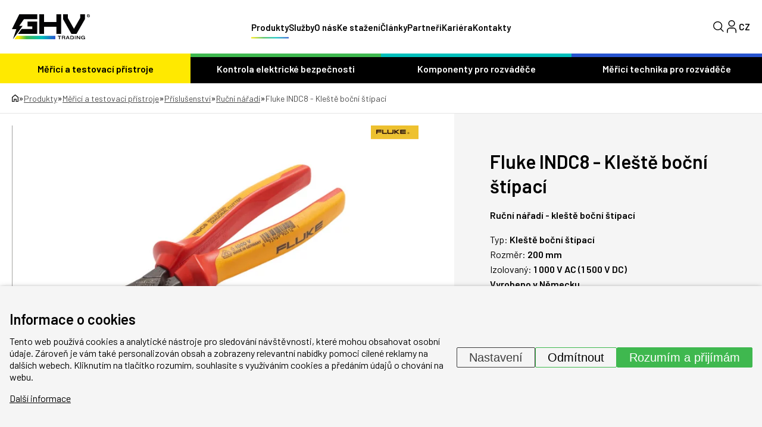

--- FILE ---
content_type: text/html; charset=UTF-8
request_url: https://www.ghvtrading.cz/produkty/fluke-indc8-kleste-bocni-stipaci
body_size: 41796
content:
<!DOCTYPE HTML>
<html lang="cs">
  <head>
    <meta name="viewport" content="initial-scale=1.0, user-scalable=yes">
    
    <link rel="preconnect" href="https://fonts.googleapis.com">
    <link rel="preconnect" href="https://fonts.gstatic.com" crossorigin>
     <meta charset="utf-8"><link rel="shortcut icon" href="/gfx/favicons/favicon.ico" />
<meta property="og:type" content="website" /> 
<meta property="og:url" content="https://www.ghvtrading.cz/produkty/fluke-indc8-kleste-bocni-stipaci" />
<meta property="og:site_name" content="GHV Trading" />
<meta property="og:image" content="https://www.ghvtrading.cz/data/katalog/produkty/281-fluke-indc8-kleste-bocni-stipaci_main.jpg" /><meta property="og:image:width" content="980" /><meta property="og:image:height" content="669" /><meta property="og:image:type" content="image/jpeg" />
<meta name="robots" content="index,follow" />
<link rel="canonical" href="https://www.ghvtrading.cz/produkty/fluke-indc8-kleste-bocni-stipaci"  />
<meta name="keywords" lang="cs" content="FLUKE INDC8, INDC8, izolované kleště, kleště 1000V, izolované boční štípací kleště, štípačky, FL.5067244, FL5067244, 5067244" />
<meta name="description" lang="cs" property="og:description" content="Ruční nářadí - kleště boční štípací" />
<meta content="Fluke INDC8 - Kleště boční štípací" property="og:title"  />
<meta name="google-site-verification" content="yA_Dt7TBriQOEYghXEceleh4AAYBX-GOSu8bxLerqwI" />
<meta name="seznam-wmt" content="M3bzVeVQLOlyGW30YtofISrQP7WepbAH" />
<link rel="alternate" href="https://www.ghvtrading.cz/produkty/fluke-indc8-kleste-bocni-stipaci" hreflang="cs" /><link rel="alternate" href="https://www.ghvtrading.sk/produkty/fluke-indc8-klieste-bocne-stiepacie" hreflang="sk" />
<link rel="stylesheet" type="text/css" href="/gfx/x_auto_min_715954b7bc2488a90c47c7ca1219a89f.css"  />
<title>Fluke INDC8 - Kleště boční štípací | GHV Trading</title>
<script>window.comertoLayer = window.comertoLayer || {}; comertoLayer["init"] = {"time_start":new Date()};window.dataLayer = window.dataLayer || []; function gtag(){dataLayer.push(arguments);} gtag('js', new Date()); gtag('consent', 'default',{"analytics_storage":"denied","functionality_storage":"denied","security_storage":"denied","personalization_storage":"denied","ad_storage":"denied","ad_user_data":"denied","ad_personalization":"denied","wait_for_update":1000});
gtag('set', 'url_passthrough', true);
gtag('set', 'ads_data_redaction', true);
comertoLayer["consent"] = {};comertoLayer["consent"]["number"] = {"analytics":0,"marketing":0,"any":0,"all":0};comertoLayer["consent"]["bool"] = {"analytics":false,"marketing":false,"any":false,"all":false};comertoLayer["consent"]["seznam"] = {"analytics":null,"marketing":null,"any":null,"all":0};gtag('set', 'linker', {'accept_incoming': true, 'domains': ['www.ghvtrading.cz', 'ghvtrading.cz', 'www.ghvtrading.sk', 'ghvtrading.sk'], 'decorate_forms': true});gtag('config', 'G-YV6LJXD4QM',{'anonymize_ip':true}); 
gtag('config', 'AW-978514610');

comertoLayer["page"] = {"id_template":2};comertoLayer["user"] = {"id":0,"status":false,"developer":false};comertoLayer["lang"] = {"id":1,"code":"CZ","iso-code":"cs","multi":true};!function(f,b,e,v,n){ if(f.fbq) return;if(!f.fbq){ n=f.fbq=function(){ n.callMethod?n.callMethod.apply(n,arguments):n.queue.push(arguments); }; if(!f._fbq){ f._fbq=n; n.push=n; n.loaded=!0; n.version='2.0'; }; n.queue = n.queue || []; }else{ n=f.fbq; }; if (comertoLayer && comertoLayer.user && comertoLayer.user.developer === true) { console.log('[SYSDEV]', 'Facebook','Prepare FBQ'); }}(window, document);fbq('consent', 'revoke'); fbq('init', '141755370594212'); fbq('track', "PageView");
if (typeof window.comertoTrackingSklikRetargeting !== 'function') {window.comertoTrackingSklikRetargeting = function(data_json){if(window.rc && window.rc.retargetingHit && data_json){ window.rc.retargetingHit(data_json); if (comertoLayer && comertoLayer.user && comertoLayer.user.developer === true) { console.log('[SYSDEV]', 'SKLIK','Retargeting - Sent immediately',data_json); }}else{window.addEventListener('comerto:tracking:loaded:sklik', function() {window.rc.retargetingHit(data_json); if (comertoLayer && comertoLayer.user && comertoLayer.user.developer === true) { console.log('[SYSDEV]', 'SKLIK','Retargeting - Sent bylistener',data_json); }})}}; };if (typeof window.comertoTrackingSklikIdentities !== 'function') {window.comertoTrackingSklikIdentities = function(data_json){if(window.sznIVA && window.sznIVA.IS && data_json){ window.sznIVA.IS.updateIdentities(data_json);if (comertoLayer && comertoLayer.user && comertoLayer.user.developer === true) { console.log('[SYSDEV]', 'SKLIK','Identity - Sent immediately',data_json); }}else{window.addEventListener('szn:identities:ready', function() {window.sznIVA.IS.updateIdentities(data_json);if (comertoLayer && comertoLayer.user && comertoLayer.user.developer === true) { console.log('[SYSDEV]', 'SKLIK','Identity - Sent bylistener',data_json); }})}}; };if (typeof window.comertoTrackingSklikConversion !== 'function') { window.comertoTrackingSklikConversion = function(data_json){if(window.rc && window.rc.conversionHit && data_json){window.rc.conversionHit(data_json);if (comertoLayer && comertoLayer.user && comertoLayer.user.developer === true) { console.log('[SYSDEV]', 'SKLIK','Conversion - Sent immediately',data_json); }}else{window.addEventListener('comerto:tracking:loaded:sklik', function() {window.rc.conversionHit(data_json);if (comertoLayer && comertoLayer.user && comertoLayer.user.developer === true) { console.log('[SYSDEV]', 'SKLIK','Conversion - Sent bylistener',data_json); }})}}; };window.retargetingConf = {"rtgId":20213,"consent":0};
if(window.retargetingConf){ comertoTrackingSklikRetargeting(window.retargetingConf); }</script>
    <link href="https://fonts.googleapis.com/css2?family=Barlow:ital,wght@0,100;0,200;0,300;0,400;0,500;0,600;0,700;0,800;0,900;1,100;1,200;1,300;1,400;1,500;1,600;1,700;1,800;1,900&display=swap" rel="stylesheet">
   
    <link rel="apple-touch-icon" sizes="180x180" href="/gfx/favicons/apple-touch-icon.png">
    <link rel="icon" type="image/png" sizes="32x32" href="/gfx/favicons/favicon-32x32.png">
    <link rel="icon" type="image/png" sizes="16x16" href="/gfx/favicons/favicon-16x16.png">
    <link rel="manifest" href="/gfx/favicons/site.webmanifest">
    <link rel="mask-icon" href="/gfx/favicons/safari-pinned-tab.svg" color="#2754cf">
    <link rel="shortcut icon" href="/gfx/favicons/favicon.ico">
    <meta name="msapplication-TileColor" content="#da532c">
    <meta name="msapplication-config" content="/gfx/favicons/browserconfig.xml">
    <meta name="theme-color" content="#ffffff">
  </head>
  <body class="id_page_mod id_parent_165 id_template_2 lang_cs ghvcat_root_3 mod_ghvcat ghvcat mod_ghvcat_items ghvcat_items cookie_eu_bar_shown  not_mobile not_tablet chrome chrome131 ">
    <div class="main-wrap">
      <header class="header">
        <div class="container header-inner">
          <a href="https://www.ghvtrading.cz/" class="logo-wrap">
            <img src="/gfx/svg/logo-black.svg" alt="GHV Trading - logo" width="131" height="42">
          </a>
          <div class="menu-wrap">
            <div class="menu-wrap-inner">
              <ul  class="sub_0 menu " id="menu" ><li class="parent first  sub_0_li" id="menu_17_li"   ><a href="https://www.ghvtrading.cz/produkty/merici-pristroje" title="Elektrické měřicí přístroje a měřicí technika" class="parent first  sub_0_a"  id="menu_17_a"   hreflang="cs"  >Měřicí a testovací přístroje</a></li><li class=" sub_0_li" id="menu_1_li"   ><a href="https://www.ghvtrading.cz/" title="Úvod" class=" sub_0_a"  id="menu_1_a"   hreflang="cs"  ><svg xmlns="http://www.w3.org/2000/svg" width="12.612" height="14.464" viewBox="0 0 12.612 14.464"><g transform="translate(-3.75 -1.5)"><path d="M8.2,10.584v4.63H4.5V6.88l5.556-4.63,5.556,4.63v8.334h-3.7v-4.63Z" fill="none" stroke="#000" stroke-linecap="round" stroke-linejoin="round" stroke-width="1.5"/></g></svg></a></li><li class=" sub_0_li" id="menu_19_li"   ><a href="https://www.ghvtrading.cz/produkty/elektricka-bezpecnost" title="Zařízení pro kontrolu elektrické bezpečnosti" class=" sub_0_a"  id="menu_19_a"   hreflang="cs"  >Kontrola elektrické bezpečnosti</a></li><li class=" sub_0_li" id="menu_15_li"   ><a href="https://www.ghvtrading.cz/produkty/komponenty-pro-rozvadece" title="Přípojnicové systémy, konstrukční prvky pro rozváděče" class=" sub_0_a"  id="menu_15_a"   hreflang="cs"  >Komponenty pro rozváděče</a></li><li class=" sub_0_li" id="menu_13_li"   ><a href="https://www.ghvtrading.cz/produkty/rozvadecove-pristroje" title="Měřicí technika pro rozváděče" class=" sub_0_a"  id="menu_13_a"   hreflang="cs"  >Měřicí technika pro rozváděče</a></li><li class="parent  sub_0_li" id="menu_2_li"   ><a href="https://www.ghvtrading.cz/produkty" title="Produkty" class="parent  sub_0_a"  id="menu_2_a"   hreflang="cs"  >Produkty</a></li><li class=" sub_0_li" id="menu_394_li"   ><a href="https://www.ghvtrading.cz/sluzby" title="Služby" class=" sub_0_a"  id="menu_394_a"   hreflang="cs"  >Služby</a></li><li class=" sub_0_li" id="menu_8_li"   ><a href="https://www.ghvtrading.cz/o-nas" title="O nás" class=" sub_0_a"  id="menu_8_a"   hreflang="cs"  >O nás</a></li><li class=" sub_0_li" id="menu_12_li"   ><a href="https://www.ghvtrading.cz/soubory-ke-stazeni" title="Soubory ke stažení" class=" sub_0_a"  id="menu_12_a"   hreflang="cs"  >Ke stažení</a></li><li class=" sub_0_li" id="menu_363_li"   ><a href="https://www.ghvtrading.cz/odborne-clanky" title="Odborné články" class=" sub_0_a"  id="menu_363_a"   hreflang="cs"  >Články</a></li><li class=" sub_0_li" id="menu_357_li"   ><a href="https://www.ghvtrading.cz/partneri" title="Partneři" class=" sub_0_a"  id="menu_357_a"   hreflang="cs"  >Partneři</a></li><li class=" sub_0_li" id="menu_418_li"   ><a href="https://www.ghvtrading.cz/kariera" title="Kariéra v GHV Trading" class=" sub_0_a"  id="menu_418_a"   hreflang="cs"  >Kariéra</a></li><li class=" sub_0_li" id="menu_7_li"   ><a href="https://www.ghvtrading.cz/kontakty" title="Kontakty" class=" sub_0_a"  id="menu_7_a"   hreflang="cs"  >Kontakty</a></li></ul>
              <img data-src="/gfx/svg/logo-black.svg" alt="GHV Trading - logo" width="90" height="29" class="lzl mobile-only mobile-logo">

              <div class="mobile-only mobile-bottom-wrap">
                <div class="mobile-lang-menu">
                  <ul id="mobile-langs"><li class="available first last lang_7 " id="mobile-langs_7"><a href="https://www.ghvtrading.sk/produkty/fluke-indc8-klieste-bocne-stiepacie" title="Slovensky | GHV Trading - Meracia technika a komponenty pre rozvádzače" hreflang="cs"  rel="alternate"  class="available first last lang_7 ">SK</a></li></ul>                </div>
                <a href="https://www.ghvtrading.cz/produkty/compare-cz" class="mobile-compare-btn">
                  <img src="/gfx/svg/porovnani.svg" alt="Porovnání" width="29" height="22">
                  <span class="mobile-compare-number"></span>
                </a><a href="https://www.ghvtrading.cz/produkty/order-1-cz" class="mobile-basket-btn">
                  <img src="/gfx/svg/basket.svg" alt="Košík" width="27" height="25">
                  <span class="mobile-basket-number"></span>
                </a>                
              </div>
            </div>
          </div>
          <div class="head-control-wrap">
            <div class="search-top-wrap">
              <div class="search-top-wrap-inner">
                <div class="search_container " id="search_container"  itemscope itemtype="https://schema.org/WebSite"><meta itemprop="name" content="GHV Trading"/><meta itemprop="url" content="https://www.ghvtrading.cz/"/><form action="https://www.ghvtrading.cz/search-1" method="get" name="ms1" id="form_ffms1"   itemprop="potentialAction" itemscope itemtype="https://schema.org/SearchAction"  ><input type="hidden" name="" value="" /><meta itemprop="target" content="https://www.ghvtrading.cz/search-1?query={form_ffms1_searchfor}"/><div class="search_form"><input type="text" class="form form_text" name="form_ffms1_searchfor" value="" id="form_ffms1_searchfor" title="Hledat"  itemprop="query-input"    placeholder="Hledat"  /></div><div class="search_form_submit"><input class="form_submit" type="submit"  value="Hledat"  id="form_ffms1_"  /></div></form><!-- FormSize: 2/9999 --></div>              </div>
            </div>
            <a class="search-btn full">
              <img src="/gfx/svg/search.svg" alt="Lupa" class="magnifier" width="18" height="18">
              <img src="/gfx/svg/close-icon.svg" alt="Zavřít" class="close" width="18" height="18">
            </a>
            
            <a href="https://www.ghvtrading.cz/klientska-sekce/login" id="user_header_info" class="full user-btn "><div class="icon"><img src="/gfx/svg/user-profile.svg" alt="Klientská zóna" class="lzl" width="16" height="22"></div></a><a href="https://www.ghvtrading.cz/produkty/compare-cz" class="compare-menu compare-btn "  id="compare_menu"><img src="/gfx/svg/porovnani.svg" alt="Porovnání" class="" width="29" height="22"><span class="compare-menu-number" id="compare_menu_number"></span></a><a href="https://www.ghvtrading.cz/produkty/order-1-cz" class="basket-menu " id="basket_menu"><img src="/gfx/svg/basket.svg" alt="Košík" class="" width="27" height="25"><span class="basket-menu-number basket_menu_number" id="basket_menu_number"></span></a>
            <div class="top-lang-wrap">
              <span class="lang-btn">
                CZ              </span>
              <div class="lang-menu">
                <ul id="menu_lang"><li class="available first last lang_7 " id="menu_lang_7"><a href="https://www.ghvtrading.sk/produkty/fluke-indc8-klieste-bocne-stiepacie" title="Slovensky | GHV Trading - Meracia technika a komponenty pre rozvádzače" hreflang="cs"  rel="alternate"  class="available first last lang_7 ">SK</a></li></ul>              </div>
            </div>
            <div id="small_menu">
              <span class="line first"></span>
              <span class="line second"></span>
              <span class="line third"></span>
            </div>
          </div>
        </div>
        <div class="header-cat-menu-wrap">
          <div class="container inner-cat-menu">
            <ul  class="sub_0 top_submenu " id="top_submenu" ><li class="open parent first  sub_0_li" id="top_submenu_17_li"   ><a href="https://www.ghvtrading.cz/produkty/merici-pristroje" title="Elektrické měřicí přístroje a měřicí technika" class="open parent first  sub_0_a"  id="top_submenu_17_a"   hreflang="cs"  >Měřicí a testovací přístroje</a><ul  class="sub_1  "><li class="first  sub_1_li" id="top_submenu_115_li"   ><a href="https://www.ghvtrading.cz/produkty/merici-pristroje/provozni" title="Provozní přístroje" class="first  sub_1_a"  id="top_submenu_115_a"   hreflang="cs"  >Provozní přístroje</a></li><li class=" sub_1_li" id="top_submenu_117_li"   ><a href="https://www.ghvtrading.cz/produkty/merici-pristroje/revize" title="Revizní přístroje" class=" sub_1_a"  id="top_submenu_117_a"   hreflang="cs"  >Revizní přístroje</a></li><li class=" sub_1_li" id="top_submenu_107_li"   ><a href="https://www.ghvtrading.cz/produkty/merici-pristroje/infrakamery" title="Termokamery a infrakamery" class=" sub_1_a"  id="top_submenu_107_a"   hreflang="cs"  >Termokamery a infrakamery</a></li><li class=" sub_1_li" id="top_submenu_384_li"   ><a href="https://www.ghvtrading.cz/produkty/merici-pristroje/akusticke-kamery" title="Akustické kamery" class=" sub_1_a"  id="top_submenu_384_a"   hreflang="cs"  >Akustické kamery</a></li><li class=" sub_1_li" id="top_submenu_113_li"   ><a href="https://www.ghvtrading.cz/produkty/merici-pristroje/analyzatory" title="Analyzátory sítě, kvality a výkonu elektrických sítí" class=" sub_1_a"  id="top_submenu_113_a"   hreflang="cs"  >Analyzátory kvality elektrické sítě</a></li><li class=" sub_1_li" id="top_submenu_121_li"   ><a href="https://www.ghvtrading.cz/produkty/merici-pristroje/osciloskopy" title="Osciloskopy, scopemetry a multimetry s osciloskopem" class=" sub_1_a"  id="top_submenu_121_a"   hreflang="cs"  >Osciloskopy</a></li><li class=" sub_1_li" id="top_submenu_109_li"   ><a href="https://www.ghvtrading.cz/produkty/merici-pristroje/laboratorni" title="Laboratorní přístroje a zdroje" class=" sub_1_a"  id="top_submenu_109_a"   hreflang="cs"  >Laboratorní přístroje a zdroje</a></li><li class=" sub_1_li" id="top_submenu_111_li"   ><a href="https://www.ghvtrading.cz/produkty/merici-pristroje/neelektricke" title="Měřiče neelektrických veličin" class=" sub_1_a"  id="top_submenu_111_a"   hreflang="cs"  >Měřiče neelektrických veličin</a></li><li class=" sub_1_li" id="top_submenu_119_li"   ><a href="https://www.ghvtrading.cz/produkty/merici-pristroje/atex-vybusne" title="Ex - jiskrově bezpečné přístroje" class=" sub_1_a"  id="top_submenu_119_a"   hreflang="cs"  >Ex - jiskrově bezpečné přístroje</a></li><li class="parent  sub_1_li" id="top_submenu_105_li"   ><a href="https://www.ghvtrading.cz/produkty/merici-pristroje/prislusenstvi" title="Příslušenství" class="parent  sub_1_a"  id="top_submenu_105_a"   hreflang="cs"  >Příslušenství</a></li></ul></li><li class="open  sub_0_li" id="top_submenu_19_li"   ><a href="https://www.ghvtrading.cz/produkty/elektricka-bezpecnost" title="Zařízení pro kontrolu elektrické bezpečnosti" class="open  sub_0_a"  id="top_submenu_19_a"   hreflang="cs"  >Kontrola elektrické bezpečnosti</a><ul  class="sub_1  "><li class="first  sub_1_li" id="top_submenu_95_li"   ><a href="https://www.ghvtrading.cz/produkty/elektricka-bezpecnost/isometer" title="Hlídače izolačního stavu" class="first  sub_1_a"  id="top_submenu_95_a"   hreflang="cs"  >Hlídače izolačního stavu</a></li><li class=" sub_1_li" id="top_submenu_101_li"   ><a href="https://www.ghvtrading.cz/produkty/elektricka-bezpecnost/medics" title="Systém MEDICS" class=" sub_1_a"  id="top_submenu_101_a"   hreflang="cs"  >Systém MEDICS</a></li><li class=" sub_1_li" id="top_submenu_99_li"   ><a href="https://www.ghvtrading.cz/produkty/elektricka-bezpecnost/monitorovani-rezidualnich-proudu-rcm" title="Monitorování reziduálních proudů (RCM)" class=" sub_1_a"  id="top_submenu_99_a"   hreflang="cs"  >Monitorování reziduálních proudů</a></li><li class=" sub_1_li" id="top_submenu_97_li"   ><a href="https://www.ghvtrading.cz/produkty/elektricka-bezpecnost/vyhledavani-poruch-izolace" title="Vyhledávání poruch izolace" class=" sub_1_a"  id="top_submenu_97_a"   hreflang="cs"  >Vyhledávání poruch izolace</a></li><li class=" sub_1_li" id="top_submenu_103_li"   ><a href="https://www.ghvtrading.cz/produkty/elektricka-bezpecnost/multimetry-analyzatory" title="Multimetry a analyzátory kvality sítě" class=" sub_1_a"  id="top_submenu_103_a"   hreflang="cs"  >Multimetry a analyzátory kvality sítě</a></li><li class=" sub_1_li" id="top_submenu_89_li"   ><a href="https://www.ghvtrading.cz/produkty/elektricka-bezpecnost/monitorovaci-rele" title="Monitorovací relé" class=" sub_1_a"  id="top_submenu_89_a"   hreflang="cs"  >Monitorovací relé</a></li><li class=" sub_1_li" id="top_submenu_408_li"   ><a href="https://www.ghvtrading.cz/produkty/elektricka-bezpecnost/ngrmonitor" title="Monitory uzlového odporníku NGR" class=" sub_1_a"  id="top_submenu_408_a"   hreflang="cs"  >Monitory uzlového odporníku</a></li><li class=" sub_1_li" id="top_submenu_91_li"   ><a href="https://www.ghvtrading.cz/produkty/elektricka-bezpecnost/komunikace" title="Přístroje pro komunikaci" class=" sub_1_a"  id="top_submenu_91_a"   hreflang="cs"  >Přístroje pro komunikaci</a></li><li class=" sub_1_li" id="top_submenu_93_li"   ><a href="https://www.ghvtrading.cz/produkty/elektricka-bezpecnost/merici-transformatory" title="Externí měřicí transformátory" class=" sub_1_a"  id="top_submenu_93_a"   hreflang="cs"  >Externí měřicí transformátory</a></li></ul></li><li class="open  sub_0_li" id="top_submenu_15_li"   ><a href="https://www.ghvtrading.cz/produkty/komponenty-pro-rozvadece" title="Přípojnicové systémy, konstrukční prvky pro rozváděče" class="open  sub_0_a"  id="top_submenu_15_a"   hreflang="cs"  >Komponenty pro rozváděče</a><ul  class="sub_1  "><li class="first  sub_1_li" id="top_submenu_123_li"   ><a href="https://www.ghvtrading.cz/produkty/komponenty-pro-rozvadece/pripojnicovy_system" title="Přípojnicové systémy WÖHNER" class="first  sub_1_a"  id="top_submenu_123_a"   hreflang="cs"  >Přípojnicové systémy WÖHNER</a></li><li class=" sub_1_li" id="top_submenu_135_li"   ><a href="https://www.ghvtrading.cz/produkty/komponenty-pro-rozvadece/pojistkova-technika" title="Pojistková technika" class=" sub_1_a"  id="top_submenu_135_a"   hreflang="cs"  >Pojistková technika</a></li><li class=" sub_1_li" id="top_submenu_133_li"   ><a href="https://www.ghvtrading.cz/produkty/komponenty-pro-rozvadece/pripojovaci" title="Konstrukční prvky pro rozvaděče" class=" sub_1_a"  id="top_submenu_133_a"   hreflang="cs"  >Připojovací a konstrukční prvky</a></li><li class=" sub_1_li" id="top_submenu_125_li"   ><a href="https://www.ghvtrading.cz/produkty/komponenty-pro-rozvadece/odpinaci-prepinaci-zarizeni" title="Odpínače a přepínače" class=" sub_1_a"  id="top_submenu_125_a"   hreflang="cs"  >Odpínače a přepínače</a></li><li class=" sub_1_li" id="top_submenu_131_li"   ><a href="https://www.ghvtrading.cz/produkty/komponenty-pro-rozvadece/topeni-a-chlazeni-rozvadece" title="Topení a chlazení rozváděčů" class=" sub_1_a"  id="top_submenu_131_a"   hreflang="cs"  >Topení a chlazení rozváděčů</a></li><li class=" sub_1_li" id="top_submenu_129_li"   ><a href="https://www.ghvtrading.cz/produkty/komponenty-pro-rozvadece/svitilny" title="Svítilny do rozváděčových skříní" class=" sub_1_a"  id="top_submenu_129_a"   hreflang="cs"  >Svítilny</a></li><li class=" sub_1_li" id="top_submenu_137_li"   ><a href="https://www.ghvtrading.cz/produkty/komponenty-pro-rozvadece/medene-vodice" title="Splétané a kroucené měděné vodiče" class=" sub_1_a"  id="top_submenu_137_a"   hreflang="cs"  >Splétané a kroucené Cu vodiče</a></li><li class=" sub_1_li" id="top_submenu_127_li"   ><a href="https://www.ghvtrading.cz/produkty/komponenty-pro-rozvadece/signalizacni_prvky" title="Ovládací a signalizační prvky" class=" sub_1_a"  id="top_submenu_127_a"   hreflang="cs"  >Ovládací a signalizační prvky</a></li></ul></li><li class="open  sub_0_li" id="top_submenu_13_li"   ><a href="https://www.ghvtrading.cz/produkty/rozvadecove-pristroje" title="Měřicí technika pro rozváděče" class="open  sub_0_a"  id="top_submenu_13_a"   hreflang="cs"  >Měřicí technika pro rozváděče</a><ul  class="sub_1  "><li class="first  sub_1_li" id="top_submenu_21_li"   ><a href="https://www.ghvtrading.cz/produkty/rozvadecove-pristroje/transformatory-proudu" title="Přístrojové transformátory proudu" class="first  sub_1_a"  id="top_submenu_21_a"   hreflang="cs"  >Měřicí transformátory proudu</a></li><li class=" sub_1_li" id="top_submenu_59_li"   ><a href="https://www.ghvtrading.cz/produkty/rozvadecove-pristroje/analogove" title="Analogové měřicí přístroje a bočníky" class=" sub_1_a"  id="top_submenu_59_a"   hreflang="cs"  >Analogové měřicí přístroje a bočníky</a></li><li class=" sub_1_li" id="top_submenu_25_li"   ><a href="https://www.ghvtrading.cz/produkty/rozvadecove-pristroje/multifunkcni-zarizeni" title="Multimetry a analyzátory sítě" class=" sub_1_a"  id="top_submenu_25_a"   hreflang="cs"  >Multimetry a analyzátory sítě</a></li><li class=" sub_1_li" id="top_submenu_43_li"   ><a href="https://www.ghvtrading.cz/produkty/rozvadecove-pristroje/prevodniky" title="Převodníky elektrického signálu" class=" sub_1_a"  id="top_submenu_43_a"   hreflang="cs"  >Převodníky elektrického signálu</a></li><li class=" sub_1_li" id="top_submenu_23_li"   ><a href="https://www.ghvtrading.cz/produkty/rozvadecove-pristroje/elektromery" title="Elektroměry" class=" sub_1_a"  id="top_submenu_23_a"   hreflang="cs"  >Elektroměry</a></li><li class=" sub_1_li" id="top_submenu_87_li"   ><a href="https://www.ghvtrading.cz/produkty/rozvadecove-pristroje/automaticke-prepinace" title="Přepínače sítí a síťové přepínače" class=" sub_1_a"  id="top_submenu_87_a"   hreflang="cs"  >Přepínače sítí</a></li><li class=" sub_1_li" id="top_submenu_27_li"   ><a href="https://www.ghvtrading.cz/produkty/rozvadecove-pristroje/napetove-transformatory" title="Napěťové transformátory" class=" sub_1_a"  id="top_submenu_27_a"   hreflang="cs"  >Napěťové transformátory</a></li></ul></li></ul>          </div>
        </div>
        <div class="mobile-shadow"></div>
      </header>
      <main>
<section class="top-full-size-cont"><div class="breadcrumbs-wrap"><div class="container"><span itemscope itemtype="https://schema.org/BreadcrumbList" aria-label="Breadcrumb"><a href="https://www.ghvtrading.cz/" title="" class="breadcrumbs_item home" id="breadcrumbs_a_root"><img src="/gfx/svg/home.svg" width="11" height="13" alt="Domů - ikona"></a> <span class="breadcrumbs_spacer" role="separator" id="breadcrumbs_s_root">»</span> <span class="breadcrumbs_item" itemprop="itemListElement" itemscope itemtype="https://schema.org/ListItem" id="breadcrumbs_i_2"><meta itemprop="position" content="1" /><a href="https://www.ghvtrading.cz/produkty" title="Produkty" itemprop="item"  id="breadcrumbs_a_2"><span class="breadcrumbs_item_name" itemprop="name">Produkty</span></a></span> <span class="breadcrumbs_spacer" role="separator" id="breadcrumbs_s_2">»</span> <span class="breadcrumbs_item" itemprop="itemListElement" itemscope itemtype="https://schema.org/ListItem" id="breadcrumbs_i_17"><meta itemprop="position" content="2" /><a href="https://www.ghvtrading.cz/produkty/merici-pristroje" title="Elektrické měřicí přístroje a měřicí technika" itemprop="item"  id="breadcrumbs_a_17"><span class="breadcrumbs_item_name" itemprop="alternateName">Měřicí a testovací přístroje</span><meta itemprop="name" content="Elektrické měřicí přístroje a měřicí technika" /></a></span> <span class="breadcrumbs_spacer" role="separator" id="breadcrumbs_s_17">»</span> <span class="breadcrumbs_item" itemprop="itemListElement" itemscope itemtype="https://schema.org/ListItem" id="breadcrumbs_i_105"><meta itemprop="position" content="3" /><a href="https://www.ghvtrading.cz/produkty/merici-pristroje/prislusenstvi" title="Příslušenství" itemprop="item"  id="breadcrumbs_a_105"><span class="breadcrumbs_item_name" itemprop="name">Příslušenství</span></a></span> <span class="breadcrumbs_spacer" role="separator" id="breadcrumbs_s_105">»</span> <span class="breadcrumbs_item" itemprop="itemListElement" itemscope itemtype="https://schema.org/ListItem" id="breadcrumbs_i_165"><meta itemprop="position" content="4" /><a href="https://www.ghvtrading.cz/produkty/merici-pristroje/prislusenstvi/rucni-naradi" title="Ruční nářadí" itemprop="item"  id="breadcrumbs_a_165"><span class="breadcrumbs_item_name" itemprop="name">Ruční nářadí</span></a></span> <span class="breadcrumbs_spacer" role="separator" id="breadcrumbs_s_165">»</span> <span class="breadcrumbs_item" itemprop="itemListElement" itemscope itemtype="https://schema.org/ListItem" id="breadcrumbs_i_mod"><meta itemprop="position" content="5" /><a href="https://www.ghvtrading.cz/produkty/fluke-indc8-kleste-bocni-stipaci" title="Fluke INDC8 - Kleště boční štípací" itemprop="item" aria-current="page" id="breadcrumbs_a_mod"></a><span class="breadcrumbs_item_name" itemprop="name">Fluke INDC8 - Kleště boční štípací</span></span></span></div></div></section><div class="product_supercontainer" itemtype="http://schema.org/Product" itemscope><meta itemprop="url" content="https://www.ghvtrading.cz/produkty/fluke-indc8-kleste-bocni-stipaci" /><meta itemprop="sku" content="" /><section class="top-product-detail-cont"><div class="container detail-two-col"><div class="detail-img-side  with_suppliers"><div class="splide_container"><div class="splide product-gallery"><div class="splide__track"><div class="splide__list"><figure class="fimg img_main ghvcat_items splide__slide"  id="main_img_main"  itemscope itemtype="http://schema.org/ImageObject" itemprop="image" ><meta itemprop="name" content="INDC8 - Izolované kleště-1"><a class="fimg_wrp " href="/data/katalog/produkty/281-fluke-indc8-kleste-bocni-stipaci_main.jpg" title="INDC8 - Izolované kleště-1" target="__new_ref"  data-lightbox="produkt"  itemprop="contentUrl" ><meta itemprop="url" content="/data/katalog/produkty/281-fluke-indc8-kleste-bocni-stipaci_main.jpg"><link rel="preload" as="image" href="/data/katalog/produkty/281-fluke-indc8-kleste-bocni-stipaci_main_thdb.webp"  /><picture class="fimg_pic lzl "  width="659" height="450" ><source data-srcset="/data/katalog/produkty/281-fluke-indc8-kleste-bocni-stipaci_main_thdb.webp"  width="659" height="450"  type="image/webp"><source data-srcset="/data/katalog/produkty/281-fluke-indc8-kleste-bocni-stipaci_main_thdb.jpg"  width="659" height="450"  type="image/jpeg"><noscript><img src="/data/katalog/produkty/281-fluke-indc8-kleste-bocni-stipaci_main_thdb.jpg"  width="659" height="450"  class="fimg_img fimg_img_noscript " alt="INDC8 - Izolované kleště-1"/></noscript><img data-src="/data/katalog/produkty/281-fluke-indc8-kleste-bocni-stipaci_main_thdb.jpg"   width="659" height="450"  class="fimg_img " alt="INDC8 - Izolované kleště-1"  style="--loc-ratio: 659 / 450;" /></picture></a><meta itemprop="thumbnail" content="/data/katalog/produkty/281-fluke-indc8-kleste-bocni-stipaci_main_thumb.jpg"><meta itemprop="thumbnail" content="/data/katalog/produkty/281-fluke-indc8-kleste-bocni-stipaci_main_thumb.webp"><meta itemprop="thumbnail" content="/data/katalog/produkty/281-fluke-indc8-kleste-bocni-stipaci_main_thls.jpg"><meta itemprop="thumbnail" content="/data/katalog/produkty/281-fluke-indc8-kleste-bocni-stipaci_main_thls.webp"><meta itemprop="thumbnail" content="/data/katalog/produkty/281-fluke-indc8-kleste-bocni-stipaci_main_thdb.jpg"><meta itemprop="thumbnail" content="/data/katalog/produkty/281-fluke-indc8-kleste-bocni-stipaci_main_thdb.webp"><meta itemprop="thumbnail" content="/data/katalog/produkty/281-fluke-indc8-kleste-bocni-stipaci_main_thds.jpg"><meta itemprop="thumbnail" content="/data/katalog/produkty/281-fluke-indc8-kleste-bocni-stipaci_main_thds.webp"></figure><figure class="fimg img_p1 ghvcat_items splide__slide"  id="main_img_p1"  itemscope itemtype="http://schema.org/ImageObject" itemprop="image" ><meta itemprop="name" content="INDC8 - Izolované kleště-2"><a class="fimg_wrp " href="/data/katalog/produkty/281-fluke-indc8-kleste-bocni-stipaci_p1.jpg" title="INDC8 - Izolované kleště-2" target="__new_ref"  data-lightbox="produkt"  itemprop="contentUrl" ><meta itemprop="url" content="/data/katalog/produkty/281-fluke-indc8-kleste-bocni-stipaci_p1.jpg"><link rel="preload" as="image" href="/data/katalog/produkty/281-fluke-indc8-kleste-bocni-stipaci_p1_thdb.webp"  /><picture class="fimg_pic lzl "  width="208" height="450" ><source data-srcset="/data/katalog/produkty/281-fluke-indc8-kleste-bocni-stipaci_p1_thdb.webp"  width="208" height="450"  type="image/webp"><source data-srcset="/data/katalog/produkty/281-fluke-indc8-kleste-bocni-stipaci_p1_thdb.jpg"  width="208" height="450"  type="image/jpeg"><noscript><img src="/data/katalog/produkty/281-fluke-indc8-kleste-bocni-stipaci_p1_thdb.jpg"  width="208" height="450"  class="fimg_img fimg_img_noscript " alt="INDC8 - Izolované kleště-2"/></noscript><img data-src="/data/katalog/produkty/281-fluke-indc8-kleste-bocni-stipaci_p1_thdb.jpg"   width="208" height="450"  class="fimg_img " alt="INDC8 - Izolované kleště-2"  style="--loc-ratio: 208 / 450;" /></picture></a><meta itemprop="thumbnail" content="/data/katalog/produkty/281-fluke-indc8-kleste-bocni-stipaci_p1_thumb.jpg"><meta itemprop="thumbnail" content="/data/katalog/produkty/281-fluke-indc8-kleste-bocni-stipaci_p1_thumb.webp"><meta itemprop="thumbnail" content="/data/katalog/produkty/281-fluke-indc8-kleste-bocni-stipaci_p1_thls.jpg"><meta itemprop="thumbnail" content="/data/katalog/produkty/281-fluke-indc8-kleste-bocni-stipaci_p1_thls.webp"><meta itemprop="thumbnail" content="/data/katalog/produkty/281-fluke-indc8-kleste-bocni-stipaci_p1_thdb.jpg"><meta itemprop="thumbnail" content="/data/katalog/produkty/281-fluke-indc8-kleste-bocni-stipaci_p1_thdb.webp"><meta itemprop="thumbnail" content="/data/katalog/produkty/281-fluke-indc8-kleste-bocni-stipaci_p1_thds.jpg"><meta itemprop="thumbnail" content="/data/katalog/produkty/281-fluke-indc8-kleste-bocni-stipaci_p1_thds.webp"></figure><figure class="fimg img_p2 ghvcat_items splide__slide"  id="main_img_p2"  itemscope itemtype="http://schema.org/ImageObject" itemprop="image" ><meta itemprop="name" content="INDC8 - Izolované kleště-3"><a class="fimg_wrp " href="/data/katalog/produkty/281-fluke-indc8-kleste-bocni-stipaci_p2.jpg" title="INDC8 - Izolované kleště-3" target="__new_ref"  data-lightbox="produkt"  itemprop="contentUrl" ><meta itemprop="url" content="/data/katalog/produkty/281-fluke-indc8-kleste-bocni-stipaci_p2.jpg"><link rel="preload" as="image" href="/data/katalog/produkty/281-fluke-indc8-kleste-bocni-stipaci_p2_thdb.webp"  /><picture class="fimg_pic lzl "  width="675" height="450" ><source data-srcset="/data/katalog/produkty/281-fluke-indc8-kleste-bocni-stipaci_p2_thdb.webp"  width="675" height="450"  type="image/webp"><source data-srcset="/data/katalog/produkty/281-fluke-indc8-kleste-bocni-stipaci_p2_thdb.jpg"  width="675" height="450"  type="image/jpeg"><noscript><img src="/data/katalog/produkty/281-fluke-indc8-kleste-bocni-stipaci_p2_thdb.jpg"  width="675" height="450"  class="fimg_img fimg_img_noscript " alt="INDC8 - Izolované kleště-3"/></noscript><img data-src="/data/katalog/produkty/281-fluke-indc8-kleste-bocni-stipaci_p2_thdb.jpg"   width="675" height="450"  class="fimg_img " alt="INDC8 - Izolované kleště-3"  style="--loc-ratio: 675 / 450;" /></picture></a><meta itemprop="thumbnail" content="/data/katalog/produkty/281-fluke-indc8-kleste-bocni-stipaci_p2_thumb.jpg"><meta itemprop="thumbnail" content="/data/katalog/produkty/281-fluke-indc8-kleste-bocni-stipaci_p2_thumb.webp"><meta itemprop="thumbnail" content="/data/katalog/produkty/281-fluke-indc8-kleste-bocni-stipaci_p2_thls.jpg"><meta itemprop="thumbnail" content="/data/katalog/produkty/281-fluke-indc8-kleste-bocni-stipaci_p2_thls.webp"><meta itemprop="thumbnail" content="/data/katalog/produkty/281-fluke-indc8-kleste-bocni-stipaci_p2_thdb.jpg"><meta itemprop="thumbnail" content="/data/katalog/produkty/281-fluke-indc8-kleste-bocni-stipaci_p2_thdb.webp"><meta itemprop="thumbnail" content="/data/katalog/produkty/281-fluke-indc8-kleste-bocni-stipaci_p2_thds.jpg"><meta itemprop="thumbnail" content="/data/katalog/produkty/281-fluke-indc8-kleste-bocni-stipaci_p2_thds.webp"></figure><figure class="fvideo video splide__slide" itemprop="video" itemscope itemtype="http://schema.org/VideoObject"><meta itemprop="name" content="Fluke Ruční nářadí - Izolované ruční nářadí"><meta itemprop="description" content="Fluke Ruční nářadí - Izolované ruční nářadí"><meta itemprop="uploadDate"  content="2020-03-10T10:48:43+01:00"><div class="fvideo_wrp"><iframe data-src="https://www.youtube-nocookie.com/embed/IFknQ6okBIY?start=0&amp;rel=0&amp;showinfo=0" class="fvideo_iframe youtube lzl" width="100%" loading="lazy" frameborder="0" allow="accelerometer; autoplay; clipboard-write; encrypted-media; gyroscope; picture-in-picture" allowfullscreen></iframe><meta itemprop="thumbnailUrl" content="https://img.youtube.com/vi/IFknQ6okBIY/maxresdefault.jpg"><meta itemprop="contentUrl" content="https://www.youtube.com/watch?v=IFknQ6okBIY"><meta itemprop="embedUrl" content="https://www.youtube-nocookie.com/embed/IFknQ6okBIY?start=0&amp;rel=0&amp;showinfo=0"></div></figure></div></div></div><div class="product-gallery-thumbs"><figure class="fimg img_main ghvcat_items product-img-thumb"  id="ghvcat_items_281_main"  itemscope itemtype="http://schema.org/ImageObject" itemprop="" ><meta itemprop="name" content="INDC8 - Izolované kleště-1"><div class="fimg_wrp "><meta itemprop="contentUrl" content="/data/katalog/produkty/281-fluke-indc8-kleste-bocni-stipaci_main.jpg"><link rel="preload" as="image" href="/data/katalog/produkty/281-fluke-indc8-kleste-bocni-stipaci_main_thls.webp"  /><picture class="fimg_pic lzl "  width="180" height="122" ><source data-srcset="/data/katalog/produkty/281-fluke-indc8-kleste-bocni-stipaci_main_thls.webp"  width="180" height="122"  type="image/webp"><source data-srcset="/data/katalog/produkty/281-fluke-indc8-kleste-bocni-stipaci_main_thls.jpg"  width="180" height="122"  type="image/jpeg"><noscript><img src="/data/katalog/produkty/281-fluke-indc8-kleste-bocni-stipaci_main_thls.jpg"  width="180" height="122"  class="fimg_img fimg_img_noscript " alt="INDC8 - Izolované kleště-1"/></noscript><img data-src="/data/katalog/produkty/281-fluke-indc8-kleste-bocni-stipaci_main_thls.jpg"   width="180" height="122"  class="fimg_img " alt="INDC8 - Izolované kleště-1"  style="--loc-ratio: 180 / 122;" /></picture></div><meta itemprop="thumbnail" content="/data/katalog/produkty/281-fluke-indc8-kleste-bocni-stipaci_main_thumb.jpg"><meta itemprop="thumbnail" content="/data/katalog/produkty/281-fluke-indc8-kleste-bocni-stipaci_main_thumb.webp"><meta itemprop="thumbnail" content="/data/katalog/produkty/281-fluke-indc8-kleste-bocni-stipaci_main_thls.jpg"><meta itemprop="thumbnail" content="/data/katalog/produkty/281-fluke-indc8-kleste-bocni-stipaci_main_thls.webp"><meta itemprop="thumbnail" content="/data/katalog/produkty/281-fluke-indc8-kleste-bocni-stipaci_main_thdb.jpg"><meta itemprop="thumbnail" content="/data/katalog/produkty/281-fluke-indc8-kleste-bocni-stipaci_main_thdb.webp"><meta itemprop="thumbnail" content="/data/katalog/produkty/281-fluke-indc8-kleste-bocni-stipaci_main_thds.jpg"><meta itemprop="thumbnail" content="/data/katalog/produkty/281-fluke-indc8-kleste-bocni-stipaci_main_thds.webp"></figure><figure class="fimg img_p1 ghvcat_items product-img-thumb"  id="ghvcat_items_281_p1"  itemscope itemtype="http://schema.org/ImageObject" itemprop="" ><meta itemprop="name" content="INDC8 - Izolované kleště-2"><div class="fimg_wrp "><meta itemprop="contentUrl" content="/data/katalog/produkty/281-fluke-indc8-kleste-bocni-stipaci_p1.jpg"><link rel="preload" as="image" href="/data/katalog/produkty/281-fluke-indc8-kleste-bocni-stipaci_p1_thls.webp"  /><picture class="fimg_pic lzl "  width="69" height="150" ><source data-srcset="/data/katalog/produkty/281-fluke-indc8-kleste-bocni-stipaci_p1_thls.webp"  width="69" height="150"  type="image/webp"><source data-srcset="/data/katalog/produkty/281-fluke-indc8-kleste-bocni-stipaci_p1_thls.jpg"  width="69" height="150"  type="image/jpeg"><noscript><img src="/data/katalog/produkty/281-fluke-indc8-kleste-bocni-stipaci_p1_thls.jpg"  width="69" height="150"  class="fimg_img fimg_img_noscript " alt="INDC8 - Izolované kleště-2"/></noscript><img data-src="/data/katalog/produkty/281-fluke-indc8-kleste-bocni-stipaci_p1_thls.jpg"   width="69" height="150"  class="fimg_img " alt="INDC8 - Izolované kleště-2"  style="--loc-ratio: 69 / 150;" /></picture></div><meta itemprop="thumbnail" content="/data/katalog/produkty/281-fluke-indc8-kleste-bocni-stipaci_p1_thumb.jpg"><meta itemprop="thumbnail" content="/data/katalog/produkty/281-fluke-indc8-kleste-bocni-stipaci_p1_thumb.webp"><meta itemprop="thumbnail" content="/data/katalog/produkty/281-fluke-indc8-kleste-bocni-stipaci_p1_thls.jpg"><meta itemprop="thumbnail" content="/data/katalog/produkty/281-fluke-indc8-kleste-bocni-stipaci_p1_thls.webp"><meta itemprop="thumbnail" content="/data/katalog/produkty/281-fluke-indc8-kleste-bocni-stipaci_p1_thdb.jpg"><meta itemprop="thumbnail" content="/data/katalog/produkty/281-fluke-indc8-kleste-bocni-stipaci_p1_thdb.webp"><meta itemprop="thumbnail" content="/data/katalog/produkty/281-fluke-indc8-kleste-bocni-stipaci_p1_thds.jpg"><meta itemprop="thumbnail" content="/data/katalog/produkty/281-fluke-indc8-kleste-bocni-stipaci_p1_thds.webp"></figure><figure class="fimg img_p2 ghvcat_items product-img-thumb"  id="ghvcat_items_281_p2"  itemscope itemtype="http://schema.org/ImageObject" itemprop="" ><meta itemprop="name" content="INDC8 - Izolované kleště-3"><div class="fimg_wrp "><meta itemprop="contentUrl" content="/data/katalog/produkty/281-fluke-indc8-kleste-bocni-stipaci_p2.jpg"><picture class="fimg_pic lzl "  width="180" height="119" ><source data-srcset="/data/katalog/produkty/281-fluke-indc8-kleste-bocni-stipaci_p2_thls.webp"  width="180" height="119"  type="image/webp"><source data-srcset="/data/katalog/produkty/281-fluke-indc8-kleste-bocni-stipaci_p2_thls.jpg"  width="180" height="119"  type="image/jpeg"><noscript><img src="/data/katalog/produkty/281-fluke-indc8-kleste-bocni-stipaci_p2_thls.jpg"  width="180" height="119"  class="fimg_img fimg_img_noscript " alt="INDC8 - Izolované kleště-3"/></noscript><img data-src="/data/katalog/produkty/281-fluke-indc8-kleste-bocni-stipaci_p2_thls.jpg"   width="180" height="119"  class="fimg_img " alt="INDC8 - Izolované kleště-3"  style="--loc-ratio: 180 / 119;" /></picture></div><meta itemprop="thumbnail" content="/data/katalog/produkty/281-fluke-indc8-kleste-bocni-stipaci_p2_thumb.jpg"><meta itemprop="thumbnail" content="/data/katalog/produkty/281-fluke-indc8-kleste-bocni-stipaci_p2_thumb.webp"><meta itemprop="thumbnail" content="/data/katalog/produkty/281-fluke-indc8-kleste-bocni-stipaci_p2_thls.jpg"><meta itemprop="thumbnail" content="/data/katalog/produkty/281-fluke-indc8-kleste-bocni-stipaci_p2_thls.webp"><meta itemprop="thumbnail" content="/data/katalog/produkty/281-fluke-indc8-kleste-bocni-stipaci_p2_thdb.jpg"><meta itemprop="thumbnail" content="/data/katalog/produkty/281-fluke-indc8-kleste-bocni-stipaci_p2_thdb.webp"><meta itemprop="thumbnail" content="/data/katalog/produkty/281-fluke-indc8-kleste-bocni-stipaci_p2_thds.jpg"><meta itemprop="thumbnail" content="/data/katalog/produkty/281-fluke-indc8-kleste-bocni-stipaci_p2_thds.webp"></figure><figure class="product-img-thumb"><div class="fimg_wrp "><img data-src="/gfx/svg/play-black.svg" alt="Download ikona" width="34" height="34" class="lzl"></div></figure></div></div><div class="tags-wrap"></div><figure class="fimg img_logo ghvcat_list_suppliers brand-link"  id="ghvcat_list_suppliers_20_logo"  itemscope itemtype="http://schema.org/ImageObject" itemprop="" ><meta itemprop="name" content="Dodavatelé: FLUKE EUROPE B.V."><a class="fimg_wrp " href="https://www.ghvtrading.cz/partneri/dodavatele/fluke" title="Dodavatelé: FLUKE EUROPE B.V."><meta itemprop="contentUrl" content="/data/katalog/suppliers/20-fluke-europe-bv_logo.jpg"><picture class="fimg_pic lzl "  width="125" height="36" ><source data-srcset="/data/katalog/suppliers/20-fluke-europe-bv_logo_thds.webp"  width="125" height="36"  type="image/webp"><source data-srcset="/data/katalog/suppliers/20-fluke-europe-bv_logo_thds.jpg"  width="125" height="36"  type="image/jpeg"><noscript><img src="/data/katalog/suppliers/20-fluke-europe-bv_logo_thds.jpg"  width="125" height="36"  class="fimg_img fimg_img_noscript " alt="Dodavatelé: FLUKE EUROPE B.V."/></noscript><img data-src="/data/katalog/suppliers/20-fluke-europe-bv_logo_thds.jpg"   width="125" height="36"  class="fimg_img " alt="Dodavatelé: FLUKE EUROPE B.V."  style="--loc-ratio: 125 / 36;" /></picture></a><meta itemprop="thumbnail" content="/data/katalog/suppliers/20-fluke-europe-bv_logo_thumb.jpg"><meta itemprop="thumbnail" content="/data/katalog/suppliers/20-fluke-europe-bv_logo_thumb.webp"><meta itemprop="thumbnail" content="/data/katalog/suppliers/20-fluke-europe-bv_logo_thls.jpg"><meta itemprop="thumbnail" content="/data/katalog/suppliers/20-fluke-europe-bv_logo_thls.webp"><meta itemprop="thumbnail" content="/data/katalog/suppliers/20-fluke-europe-bv_logo_thdb.jpg"><meta itemprop="thumbnail" content="/data/katalog/suppliers/20-fluke-europe-bv_logo_thdb.webp"><meta itemprop="thumbnail" content="/data/katalog/suppliers/20-fluke-europe-bv_logo_thds.jpg"><meta itemprop="thumbnail" content="/data/katalog/suppliers/20-fluke-europe-bv_logo_thds.webp"></figure><span itemprop="brand" itemtype="http://schema.org/Brand" itemscope><meta itemprop="name" content="FLUKE EUROPE B.V." /></span></div><div class="detail-info-side"><div class="top-inner-wrap"><h1  itemprop="name">Fluke INDC8 - Kleště boční štípací</h1><div class="short-desc" itemprop="description"><p><strong>Ruční nářadí - kleště boční štípací</strong></p></div><div class="short-desc" itemprop="description">Typ: <strong>Kleště boční štípací</strong><br />Rozměr: <strong>200 mm</strong><br />Izolovaný: <strong>1 000 V AC (1 500 V DC)<br /></strong><strong>Vyrobeno v Německu</strong><br />Materiál: kalená chrom-molybden-vanadiová ocel<br />Certifikace: VDE</div></div><div class="bottom-inner-wrap" itemprop="offers" itemtype="http://schema.org/AggregateOffer" itemscope><div class="p-price-wrap" ><meta itemprop="priceCurrency" content="CZK" /><meta itemprop="itemCondition" content="https://schema.org/NewCondition" /><meta itemprop="offerCount" content="1" /><meta itemprop="lowPrice" content="2674.1" /><meta itemprop="highPrice" content="2674.1" /><meta itemprop="availability" content="https://schema.org/OutOfStock" /><div class="p-main-price">Cena 2&nbsp;210&nbsp;Kč</div><div class="p-wat-price">2&nbsp;674,10&nbsp;Kč s DPH</div></div><div class="stock-wrap"><span class="stock unknown-stock">Dostupnost: Na dotaz</span></div><a href="#list-main" class="variant-btn">Vybrat variantu (1)</a><div class="btns-wrap"><div class="open-form" attr-id-cform="2" attr-subject="Dotaz na produkt Fluke INDC8 - Kleště boční štípací"><img data-src="/gfx/svg/chat-icon.svg" alt="Chat" width="19" height="19" class="lzl"><span>Dotaz na produkt</span></div><div class="p-compare basket_set_item" data-add-type="compare"  data-id-items="281"  data-id="p281"  data-price-wvat="0"  data-price-nvat="0"  data-price-vat="21" data-price-vatm="1.21"  data-price-crm="100"  data-count-step="1"  data-stock-available="0"  data-image-cssid="splide01-slide01" ><img data-src="/gfx/svg/porovnani.svg" alt="Porovnání" width="23" height="17" class="lzl"><span>Porovnat</span></div><div id="showHeurekaBadgeHere-1" class="heureka-badge" data-heureka-place="top"><a href="https://obchody.heureka.cz/ghvtrading-cz/recenze/" target="_new_heureka"><img data-src="https://im9.cz/cb/23548-1.png" width="48" height="48" class="lzl" alt="h! OZ Logo" /></a></div></div><div class="product-people-wrap  "><div class="person-item"><figure class="fimg img_face ghvpeople_items face"  id="ghvpeople_items_14_face"  itemscope itemtype="http://schema.org/ImageObject" itemprop="" ><meta itemprop="name" content="Ing. Jan Kančo"><div class="fimg_wrp "><meta itemprop="contentUrl" content="/data/people/osoby/14-ing-jan-kanco_face.png"><picture class="fimg_pic lzl "  width="200" height="200" ><source data-srcset="/data/people/osoby/14-ing-jan-kanco_face_thumb.webp"  width="200" height="200"  type="image/webp"><source data-srcset="/data/people/osoby/14-ing-jan-kanco_face_thumb.png"  width="200" height="200"  type="image/png"><noscript><img src="/data/people/osoby/14-ing-jan-kanco_face_thumb.png"  width="200" height="200"  class="fimg_img fimg_img_noscript " alt="Ing. Jan Kančo"/></noscript><img data-src="/data/people/osoby/14-ing-jan-kanco_face_thumb.png"   width="200" height="200"  class="fimg_img " alt="Ing. Jan Kančo"  style="--loc-ratio: 200 / 200;" /></picture></div><meta itemprop="thumbnail" content="/data/people/osoby/14-ing-jan-kanco_face_thumb.png"><meta itemprop="thumbnail" content="/data/people/osoby/14-ing-jan-kanco_face_thumb.webp"></figure><div class="person-info-wrap"><div class="name">Ing. Jan Kančo</div><div class="tel"><a href="tel:+420 724 570 101" class="phone">+420 724 570 101</a></div><div class="position">Vedoucí obchodní skupiny měřicí a testovací přístroje - FLUKE, CHAUVIN ARNOUX, METRIX, AMPROBE, HIKMICRO, MICSIG a ostatní.</div></div></div></div></div></div></div></section>
<div class="product-detail-scroll-wrap"><div class="product-detail-menu"><div class="container"><a class="active" href="#list-main">Varianty</a><a class="" href="#list-main-2">Volitelné příslušenství</a><a class="" href="#text-main">Popis výrobku</a><a class="" href="#text-technical">Technické údaje</a><a class="" href="#videos">Videa</a><a class="" href="#download">Soubory ke stažení</a><a class="" href="#products-goesw">Hodí se k produktům</a></div></div><section class="list-main-cont" id="list-main"><div class="container "><h2 class="header-section">Varianty k produktu Fluke INDC8 - Kleště boční štípací (1)</h2><div class="product-list   rows variants " id="filtr27ec4_listing"><div class="p-item " id="vs23203"  itemprop="model" itemscope="" itemtype="http://schema.org/ProductModel" ><meta itemprop="sku" content="FL.5067244" /><meta itemprop="url" content="https://www.ghvtrading.cz/produkty/fluke-indc8-kleste-bocni-stipaci?id_variant=23203#vs23203" /><div class="p-item-inner-top"><figure class="fimg img_main ghvcat_items p-img-wrap"  id="stock_img_23203_main"  itemscope itemtype="http://schema.org/ImageObject" itemprop="image" ><meta itemprop="name" content="FLUKE INDC8 Ruční nářadí - boční štípací kleště"><a class="fimg_wrp " href="/data/katalog/produkty/281-fluke-indc8-kleste-bocni-stipaci_main.jpg" title="FLUKE INDC8 Ruční nářadí - boční štípací kleště" target="__new_ref"  data-lightbox="variants_1"  itemprop="contentUrl" ><meta itemprop="url" content="/data/katalog/produkty/281-fluke-indc8-kleste-bocni-stipaci_main.jpg"><picture class="fimg_pic lzl "  width="271" height="185" ><source data-srcset="/data/katalog/produkty/281-fluke-indc8-kleste-bocni-stipaci_main_thumb.webp"  width="271" height="185"  type="image/webp"><source data-srcset="/data/katalog/produkty/281-fluke-indc8-kleste-bocni-stipaci_main_thumb.jpg"  width="271" height="185"  type="image/jpeg"><noscript><img src="/data/katalog/produkty/281-fluke-indc8-kleste-bocni-stipaci_main_thumb.jpg"  width="271" height="185"  class="fimg_img fimg_img_noscript " alt="FLUKE INDC8 Ruční nářadí - boční štípací kleště"/></noscript><img data-src="/data/katalog/produkty/281-fluke-indc8-kleste-bocni-stipaci_main_thumb.jpg"   width="271" height="185"  class="fimg_img " alt="FLUKE INDC8 Ruční nářadí - boční štípací kleště"  style="--loc-ratio: 271 / 185;" /></picture></a><meta itemprop="thumbnail" content="/data/katalog/produkty/281-fluke-indc8-kleste-bocni-stipaci_main_thumb.jpg"><meta itemprop="thumbnail" content="/data/katalog/produkty/281-fluke-indc8-kleste-bocni-stipaci_main_thumb.webp"><meta itemprop="thumbnail" content="/data/katalog/produkty/281-fluke-indc8-kleste-bocni-stipaci_main_thls.jpg"><meta itemprop="thumbnail" content="/data/katalog/produkty/281-fluke-indc8-kleste-bocni-stipaci_main_thls.webp"><meta itemprop="thumbnail" content="/data/katalog/produkty/281-fluke-indc8-kleste-bocni-stipaci_main_thdb.jpg"><meta itemprop="thumbnail" content="/data/katalog/produkty/281-fluke-indc8-kleste-bocni-stipaci_main_thdb.webp"><meta itemprop="thumbnail" content="/data/katalog/produkty/281-fluke-indc8-kleste-bocni-stipaci_main_thds.jpg"><meta itemprop="thumbnail" content="/data/katalog/produkty/281-fluke-indc8-kleste-bocni-stipaci_main_thds.webp"></figure><div class="p-main-wrap"><div class="p-variants"><span>Ruční nářadí - boční štípací kleště</span></div><span class="p-name"  itemprop="name">FLUKE INDC8</span><div class="p-desc"  itemprop="description">Boční štípací kleště: 200 mm, kalená chrom-molybden-vanadiová ocel<br/>Izolovaný 1 000 V AC (1 500 V DC), VDE certifikace</div></div><div class="tags-wrap"></div></div><div class="p-item-inner-bottom"><div class="p-codes-wrap"><div class="p-obj">OBJ: FL.5067244</div><div class="p-ean"  itemprop="gtin"  content="0095969905121">EAN: 0095969905121</div><div class="p-warranty">Záruka: 24&nbsp;m.</div></div><div class="p-stock-wrap open-form"  attr-id-cform="2" attr-subject="Dotaz na dostupnost FL.5067244" ><div class="p-stock out-stock">Není skladem</div><div class="p-delivery">Prověříme pro Vás</div></div><div class="p-price-wrap"  itemprop="offers" itemtype="http://schema.org/Offer" itemscope ><meta itemprop="priceCurrency" content="CZK" /><meta itemprop="itemCondition" content="https://schema.org/NewCondition" /><meta itemprop="priceValidUntil" content="2026-02-06T11:30:25+01:00"><meta itemprop="price" content="2674.1" /><meta itemprop="url" content="https://www.ghvtrading.cz/produkty/fluke-indc8-kleste-bocni-stipaci?id_variant=23203#vs23203" /><meta itemprop="availability" content="https://schema.org/OutOfStock" /><div class="p-main-price ">2&nbsp;210&nbsp;Kč/ks</div><div class="p-wat-price">2&nbsp;674,10&nbsp;Kč s DPH</div></div><div class="p-compare"><a class="basket_set_item" data-add-type="compare"  data-id-items="281"  data-id-stock="23203"  data-id="23203"  data-price-wvat="2674.1"  data-price-nvat="2210"  data-price-vat="21" data-price-vatm="1.21"  data-price-crm="100"  data-count-step="1"  data-weight-total="0.370000"  data-dimensions-package-width="30.5"  data-dimensions-package-height="10.2"  data-dimensions-package-depth="2"  data-dimensions-package-max="30.5"  data-dimensions-package-volume="622.2"  data-delivery-atypical="0"  data-stock-available="0"  data-image-cssid="stock_img_23203_main" ><img data-src="/gfx/svg/porovnani.svg" alt="Porovnání" width="23" height="17" class="lzl"></a></div><div class="p-cta"><div class="buy-cta-wrap"><div class="basket_cnt"><span class="basket_cnti basket_value_inc"  data-id-items="281"  data-id-stock="23203"  data-id="23203"  data-price-wvat="2674.1"  data-price-nvat="2210"  data-price-vat="21" data-price-vatm="1.21"  data-price-crm="100"  data-count-step="1"  data-weight-total="0.370000"  data-dimensions-package-width="30.5"  data-dimensions-package-height="10.2"  data-dimensions-package-depth="2"  data-dimensions-package-max="30.5"  data-dimensions-package-volume="622.2"  data-delivery-atypical="0"  data-stock-available="0"  data-image-cssid="stock_img_23203_main"  data-count-cssid="stock_23203_count" >+</span><input class="basket_cnti basket_count" id="stock_23203_count" data-add-type="basket" type="number" name="pocet" value="1" min="0" required="required" step="1"  data-id-items="281"  data-id-stock="23203"  data-id="23203"  data-price-wvat="2674.1"  data-price-nvat="2210"  data-price-vat="21" data-price-vatm="1.21"  data-price-crm="100"  data-count-step="1"  data-weight-total="0.370000"  data-dimensions-package-width="30.5"  data-dimensions-package-height="10.2"  data-dimensions-package-depth="2"  data-dimensions-package-max="30.5"  data-dimensions-package-volume="622.2"  data-delivery-atypical="0"  data-stock-available="0"  data-image-cssid="stock_img_23203_main"  data-count-cssid="stock_23203_count"  autocomplete="off" ><span class="basket_cnti basket_value_dec"  data-id-items="281"  data-id-stock="23203"  data-id="23203"  data-price-wvat="2674.1"  data-price-nvat="2210"  data-price-vat="21" data-price-vatm="1.21"  data-price-crm="100"  data-count-step="1"  data-weight-total="0.370000"  data-dimensions-package-width="30.5"  data-dimensions-package-height="10.2"  data-dimensions-package-depth="2"  data-dimensions-package-max="30.5"  data-dimensions-package-volume="622.2"  data-delivery-atypical="0"  data-stock-available="0"  data-image-cssid="stock_img_23203_main"  data-count-cssid="stock_23203_count" >-</span></div><a title="FLUKE INDC8 Ruční nářadí - boční štípací kleště" class="btn cart basket_add_item" data-add-type="basket"  data-id-items="281"  data-id-stock="23203"  data-id="23203"  data-price-wvat="2674.1"  data-price-nvat="2210"  data-price-vat="21" data-price-vatm="1.21"  data-price-crm="100"  data-count-step="1"  data-weight-total="0.370000"  data-dimensions-package-width="30.5"  data-dimensions-package-height="10.2"  data-dimensions-package-depth="2"  data-dimensions-package-max="30.5"  data-dimensions-package-volume="622.2"  data-delivery-atypical="0"  data-stock-available="0"  data-image-cssid="stock_img_23203_main"  data-count-cssid="stock_23203_count"  data-count-cssid="stock_23203_count"><img src="/gfx/svg/basket.svg" alt="Košík" width="23" height="22"></a></div></div></div></div></div></div></section><section class="list-main-2-cont" id="list-main-2"><div class="container "><h2 class="header-section">Volitelné příslušenství k Fluke INDC8 - Kleště boční štípací</h2><a name="sl2812"></a><div class="product-list   rows variants " id="sl2812_listing"><div class="p-item " id="vs23206" ><div class="p-item-inner-top"><figure class="fimg img_main ghvcat_items p-img-wrap"  id="stock_img_23206_main"  itemscope itemtype="http://schema.org/ImageObject" itemprop="" ><meta itemprop="name" content="FLUKE ISLS3 Ruční nářadí - šroubovák plochý"><a class="fimg_wrp " href="/data/katalog/produkty/272-fluke-isls3-izolovany-sroubovak-plochy_main.jpg" title="FLUKE ISLS3 Ruční nářadí - šroubovák plochý" target="__new_ref"  data-lightbox="variants_2"  itemprop="contentUrl" ><picture class="fimg_pic lzl "  width="257" height="185" ><source data-srcset="/data/katalog/produkty/272-fluke-isls3-izolovany-sroubovak-plochy_main_thumb.webp"  width="257" height="185"  type="image/webp"><source data-srcset="/data/katalog/produkty/272-fluke-isls3-izolovany-sroubovak-plochy_main_thumb.jpg"  width="257" height="185"  type="image/jpeg"><noscript><img src="/data/katalog/produkty/272-fluke-isls3-izolovany-sroubovak-plochy_main_thumb.jpg"  width="257" height="185"  class="fimg_img fimg_img_noscript " alt="FLUKE ISLS3 Ruční nářadí - šroubovák plochý"/></noscript><img data-src="/data/katalog/produkty/272-fluke-isls3-izolovany-sroubovak-plochy_main_thumb.jpg"   width="257" height="185"  class="fimg_img " alt="FLUKE ISLS3 Ruční nářadí - šroubovák plochý"  style="--loc-ratio: 257 / 185;" /></picture></a><meta itemprop="thumbnail" content="/data/katalog/produkty/272-fluke-isls3-izolovany-sroubovak-plochy_main_thumb.jpg"><meta itemprop="thumbnail" content="/data/katalog/produkty/272-fluke-isls3-izolovany-sroubovak-plochy_main_thumb.webp"><meta itemprop="thumbnail" content="/data/katalog/produkty/272-fluke-isls3-izolovany-sroubovak-plochy_main_thls.jpg"><meta itemprop="thumbnail" content="/data/katalog/produkty/272-fluke-isls3-izolovany-sroubovak-plochy_main_thls.webp"><meta itemprop="thumbnail" content="/data/katalog/produkty/272-fluke-isls3-izolovany-sroubovak-plochy_main_thdb.jpg"><meta itemprop="thumbnail" content="/data/katalog/produkty/272-fluke-isls3-izolovany-sroubovak-plochy_main_thdb.webp"><meta itemprop="thumbnail" content="/data/katalog/produkty/272-fluke-isls3-izolovany-sroubovak-plochy_main_thds.jpg"><meta itemprop="thumbnail" content="/data/katalog/produkty/272-fluke-isls3-izolovany-sroubovak-plochy_main_thds.webp"></figure><div class="p-main-wrap"><div class="p-variants"><span>Ruční nářadí - šroubovák plochý</span></div><a class="p-name" href="https://www.ghvtrading.cz/produkty/fluke-isls3-izolovany-sroubovak-plochy"  content="FLUKE ISLS3">FLUKE ISLS3</a><div class="p-desc" >Šroubovák: plochý, 2,5 x 75 mm, kalená chrom-molybden-vanadiová ocel<br/>Izolovaný 1 000 V AC (1 500 V DC), VDE certifikace<br><a href="https://www.ghvtrading.cz/produkty/fluke-isls3-izolovany-sroubovak-plochy">Zjistit více</a></div></div><div class="tags-wrap"></div></div><div class="p-item-inner-bottom"><div class="p-codes-wrap"><div class="p-obj">OBJ: FL.5067271</div><div class="p-ean"  content="0095969905152">EAN: 0095969905152</div><div class="p-warranty">Záruka: 24&nbsp;m.</div></div><div class="p-stock-wrap open-form"  attr-id-cform="2" attr-subject="Dotaz na dostupnost FL.5067271" ><div class="p-stock out-stock">Není skladem</div><div class="p-delivery">Prověříme pro Vás</div></div><div class="p-price-wrap" ><div class="p-main-price ">580&nbsp;Kč/ks</div><div class="p-wat-price">701,80&nbsp;Kč s DPH</div></div><div class="p-compare"><a class="basket_set_item" data-add-type="compare"  data-id-items="272"  data-id-stock="23206"  data-id="23206"  data-price-wvat="701.8"  data-price-nvat="580"  data-price-vat="21" data-price-vatm="1.21"  data-price-crm="100"  data-count-step="1"  data-weight-total="0.033000"  data-dimensions-package-width="19.5"  data-dimensions-package-height="2"  data-dimensions-package-depth="4.5"  data-dimensions-package-max="19.5"  data-dimensions-package-volume="175.5"  data-delivery-atypical="0"  data-stock-available="0"  data-image-cssid="stock_img_23206_main" ><img data-src="/gfx/svg/porovnani.svg" alt="Porovnání" width="23" height="17" class="lzl"></a></div><div class="p-cta"><div class="buy-cta-wrap"><div class="basket_cnt"><span class="basket_cnti basket_value_inc"  data-id-items="272"  data-id-stock="23206"  data-id="23206"  data-price-wvat="701.8"  data-price-nvat="580"  data-price-vat="21" data-price-vatm="1.21"  data-price-crm="100"  data-count-step="1"  data-weight-total="0.033000"  data-dimensions-package-width="19.5"  data-dimensions-package-height="2"  data-dimensions-package-depth="4.5"  data-dimensions-package-max="19.5"  data-dimensions-package-volume="175.5"  data-delivery-atypical="0"  data-stock-available="0"  data-image-cssid="stock_img_23206_main"  data-count-cssid="stock_23206_count" >+</span><input class="basket_cnti basket_count" id="stock_23206_count" data-add-type="basket" type="number" name="pocet" value="1" min="0" required="required" step="1"  data-id-items="272"  data-id-stock="23206"  data-id="23206"  data-price-wvat="701.8"  data-price-nvat="580"  data-price-vat="21" data-price-vatm="1.21"  data-price-crm="100"  data-count-step="1"  data-weight-total="0.033000"  data-dimensions-package-width="19.5"  data-dimensions-package-height="2"  data-dimensions-package-depth="4.5"  data-dimensions-package-max="19.5"  data-dimensions-package-volume="175.5"  data-delivery-atypical="0"  data-stock-available="0"  data-image-cssid="stock_img_23206_main"  data-count-cssid="stock_23206_count"  autocomplete="off" ><span class="basket_cnti basket_value_dec"  data-id-items="272"  data-id-stock="23206"  data-id="23206"  data-price-wvat="701.8"  data-price-nvat="580"  data-price-vat="21" data-price-vatm="1.21"  data-price-crm="100"  data-count-step="1"  data-weight-total="0.033000"  data-dimensions-package-width="19.5"  data-dimensions-package-height="2"  data-dimensions-package-depth="4.5"  data-dimensions-package-max="19.5"  data-dimensions-package-volume="175.5"  data-delivery-atypical="0"  data-stock-available="0"  data-image-cssid="stock_img_23206_main"  data-count-cssid="stock_23206_count" >-</span></div><a title="FLUKE ISLS3 Ruční nářadí - šroubovák plochý" class="btn cart basket_add_item" data-add-type="basket"  data-id-items="272"  data-id-stock="23206"  data-id="23206"  data-price-wvat="701.8"  data-price-nvat="580"  data-price-vat="21" data-price-vatm="1.21"  data-price-crm="100"  data-count-step="1"  data-weight-total="0.033000"  data-dimensions-package-width="19.5"  data-dimensions-package-height="2"  data-dimensions-package-depth="4.5"  data-dimensions-package-max="19.5"  data-dimensions-package-volume="175.5"  data-delivery-atypical="0"  data-stock-available="0"  data-image-cssid="stock_img_23206_main"  data-count-cssid="stock_23206_count"  data-count-cssid="stock_23206_count"><img src="/gfx/svg/basket.svg" alt="Košík" width="23" height="22"></a></div></div></div></div><div class="p-item " id="vs23207" ><div class="p-item-inner-top"><figure class="fimg img_main ghvcat_items p-img-wrap"  id="stock_img_23207_main"  itemscope itemtype="http://schema.org/ImageObject" itemprop="" ><meta itemprop="name" content="FLUKE ISLS5 Ruční nářadí - šroubovák plochý"><a class="fimg_wrp " href="/data/katalog/produkty/273-fluke-isls5-izolovany-sroubovak-plochy_main.jpg" title="FLUKE ISLS5 Ruční nářadí - šroubovák plochý" target="__new_ref"  data-lightbox="variants_2"  itemprop="contentUrl" ><picture class="fimg_pic lzl "  width="240" height="185" ><source data-srcset="/data/katalog/produkty/273-fluke-isls5-izolovany-sroubovak-plochy_main_thumb.webp"  width="240" height="185"  type="image/webp"><source data-srcset="/data/katalog/produkty/273-fluke-isls5-izolovany-sroubovak-plochy_main_thumb.jpg"  width="240" height="185"  type="image/jpeg"><noscript><img src="/data/katalog/produkty/273-fluke-isls5-izolovany-sroubovak-plochy_main_thumb.jpg"  width="240" height="185"  class="fimg_img fimg_img_noscript " alt="FLUKE ISLS5 Ruční nářadí - šroubovák plochý"/></noscript><img data-src="/data/katalog/produkty/273-fluke-isls5-izolovany-sroubovak-plochy_main_thumb.jpg"   width="240" height="185"  class="fimg_img " alt="FLUKE ISLS5 Ruční nářadí - šroubovák plochý"  style="--loc-ratio: 240 / 185;" /></picture></a><meta itemprop="thumbnail" content="/data/katalog/produkty/273-fluke-isls5-izolovany-sroubovak-plochy_main_thumb.jpg"><meta itemprop="thumbnail" content="/data/katalog/produkty/273-fluke-isls5-izolovany-sroubovak-plochy_main_thumb.webp"><meta itemprop="thumbnail" content="/data/katalog/produkty/273-fluke-isls5-izolovany-sroubovak-plochy_main_thls.jpg"><meta itemprop="thumbnail" content="/data/katalog/produkty/273-fluke-isls5-izolovany-sroubovak-plochy_main_thls.webp"><meta itemprop="thumbnail" content="/data/katalog/produkty/273-fluke-isls5-izolovany-sroubovak-plochy_main_thdb.jpg"><meta itemprop="thumbnail" content="/data/katalog/produkty/273-fluke-isls5-izolovany-sroubovak-plochy_main_thdb.webp"><meta itemprop="thumbnail" content="/data/katalog/produkty/273-fluke-isls5-izolovany-sroubovak-plochy_main_thds.jpg"><meta itemprop="thumbnail" content="/data/katalog/produkty/273-fluke-isls5-izolovany-sroubovak-plochy_main_thds.webp"></figure><div class="p-main-wrap"><div class="p-variants"><span>Ruční nářadí - šroubovák plochý</span></div><a class="p-name" href="https://www.ghvtrading.cz/produkty/fluke-isls5-izolovany-sroubovak-plochy"  content="FLUKE ISLS5">FLUKE ISLS5</a><div class="p-desc" >Šroubovák: plochý, 4 x 100 mm, kalená chrom-molybden-vanadiová ocel<br/>Izolovaný 1 000 V AC (1 500 V DC), VDE certifikace<br><a href="https://www.ghvtrading.cz/produkty/fluke-isls5-izolovany-sroubovak-plochy">Zjistit více</a></div></div><div class="tags-wrap"></div></div><div class="p-item-inner-bottom"><div class="p-codes-wrap"><div class="p-obj">OBJ: FL.5067280</div><div class="p-ean"  content="0095969905169">EAN: 0095969905169</div><div class="p-warranty">Záruka: 24&nbsp;m.</div></div><div class="p-stock-wrap open-form"  attr-id-cform="2" attr-subject="Dotaz na dostupnost FL.5067280" ><div class="p-stock out-stock">Není skladem</div><div class="p-delivery">Prověříme pro Vás</div></div><div class="p-price-wrap" ><div class="p-main-price ">580&nbsp;Kč/ks</div><div class="p-wat-price">701,80&nbsp;Kč s DPH</div></div><div class="p-compare"><a class="basket_set_item" data-add-type="compare"  data-id-items="273"  data-id-stock="23207"  data-id="23207"  data-price-wvat="701.8"  data-price-nvat="580"  data-price-vat="21" data-price-vatm="1.21"  data-price-crm="100"  data-count-step="1"  data-weight-total="0.098000"  data-dimensions-package-width="22.9"  data-dimensions-package-height="5.1"  data-dimensions-package-depth="3.8"  data-dimensions-package-max="22.9"  data-dimensions-package-volume="443.8"  data-delivery-atypical="0"  data-stock-available="0"  data-image-cssid="stock_img_23207_main" ><img data-src="/gfx/svg/porovnani.svg" alt="Porovnání" width="23" height="17" class="lzl"></a></div><div class="p-cta"><div class="buy-cta-wrap"><div class="basket_cnt"><span class="basket_cnti basket_value_inc"  data-id-items="273"  data-id-stock="23207"  data-id="23207"  data-price-wvat="701.8"  data-price-nvat="580"  data-price-vat="21" data-price-vatm="1.21"  data-price-crm="100"  data-count-step="1"  data-weight-total="0.098000"  data-dimensions-package-width="22.9"  data-dimensions-package-height="5.1"  data-dimensions-package-depth="3.8"  data-dimensions-package-max="22.9"  data-dimensions-package-volume="443.8"  data-delivery-atypical="0"  data-stock-available="0"  data-image-cssid="stock_img_23207_main"  data-count-cssid="stock_23207_count" >+</span><input class="basket_cnti basket_count" id="stock_23207_count" data-add-type="basket" type="number" name="pocet" value="1" min="0" required="required" step="1"  data-id-items="273"  data-id-stock="23207"  data-id="23207"  data-price-wvat="701.8"  data-price-nvat="580"  data-price-vat="21" data-price-vatm="1.21"  data-price-crm="100"  data-count-step="1"  data-weight-total="0.098000"  data-dimensions-package-width="22.9"  data-dimensions-package-height="5.1"  data-dimensions-package-depth="3.8"  data-dimensions-package-max="22.9"  data-dimensions-package-volume="443.8"  data-delivery-atypical="0"  data-stock-available="0"  data-image-cssid="stock_img_23207_main"  data-count-cssid="stock_23207_count"  autocomplete="off" ><span class="basket_cnti basket_value_dec"  data-id-items="273"  data-id-stock="23207"  data-id="23207"  data-price-wvat="701.8"  data-price-nvat="580"  data-price-vat="21" data-price-vatm="1.21"  data-price-crm="100"  data-count-step="1"  data-weight-total="0.098000"  data-dimensions-package-width="22.9"  data-dimensions-package-height="5.1"  data-dimensions-package-depth="3.8"  data-dimensions-package-max="22.9"  data-dimensions-package-volume="443.8"  data-delivery-atypical="0"  data-stock-available="0"  data-image-cssid="stock_img_23207_main"  data-count-cssid="stock_23207_count" >-</span></div><a title="FLUKE ISLS5 Ruční nářadí - šroubovák plochý" class="btn cart basket_add_item" data-add-type="basket"  data-id-items="273"  data-id-stock="23207"  data-id="23207"  data-price-wvat="701.8"  data-price-nvat="580"  data-price-vat="21" data-price-vatm="1.21"  data-price-crm="100"  data-count-step="1"  data-weight-total="0.098000"  data-dimensions-package-width="22.9"  data-dimensions-package-height="5.1"  data-dimensions-package-depth="3.8"  data-dimensions-package-max="22.9"  data-dimensions-package-volume="443.8"  data-delivery-atypical="0"  data-stock-available="0"  data-image-cssid="stock_img_23207_main"  data-count-cssid="stock_23207_count"  data-count-cssid="stock_23207_count"><img src="/gfx/svg/basket.svg" alt="Košík" width="23" height="22"></a></div></div></div></div><div class="p-item " id="vs23208" ><div class="p-item-inner-top"><figure class="fimg img_main ghvcat_items p-img-wrap"  id="stock_img_23208_main"  itemscope itemtype="http://schema.org/ImageObject" itemprop="" ><meta itemprop="name" content="FLUKE ISLS8 Ruční nářadí - šroubovák plochý"><a class="fimg_wrp " href="/data/katalog/produkty/274-fluke-isls8-izolovany-sroubovak-plochy_main.jpg" title="FLUKE ISLS8 Ruční nářadí - šroubovák plochý" target="__new_ref"  data-lightbox="variants_2"  itemprop="contentUrl" ><picture class="fimg_pic lzl "  width="250" height="185" ><source data-srcset="/data/katalog/produkty/274-fluke-isls8-izolovany-sroubovak-plochy_main_thumb.webp"  width="250" height="185"  type="image/webp"><source data-srcset="/data/katalog/produkty/274-fluke-isls8-izolovany-sroubovak-plochy_main_thumb.jpg"  width="250" height="185"  type="image/jpeg"><noscript><img src="/data/katalog/produkty/274-fluke-isls8-izolovany-sroubovak-plochy_main_thumb.jpg"  width="250" height="185"  class="fimg_img fimg_img_noscript " alt="FLUKE ISLS8 Ruční nářadí - šroubovák plochý"/></noscript><img data-src="/data/katalog/produkty/274-fluke-isls8-izolovany-sroubovak-plochy_main_thumb.jpg"   width="250" height="185"  class="fimg_img " alt="FLUKE ISLS8 Ruční nářadí - šroubovák plochý"  style="--loc-ratio: 250 / 185;" /></picture></a><meta itemprop="thumbnail" content="/data/katalog/produkty/274-fluke-isls8-izolovany-sroubovak-plochy_main_thumb.jpg"><meta itemprop="thumbnail" content="/data/katalog/produkty/274-fluke-isls8-izolovany-sroubovak-plochy_main_thumb.webp"><meta itemprop="thumbnail" content="/data/katalog/produkty/274-fluke-isls8-izolovany-sroubovak-plochy_main_thls.jpg"><meta itemprop="thumbnail" content="/data/katalog/produkty/274-fluke-isls8-izolovany-sroubovak-plochy_main_thls.webp"><meta itemprop="thumbnail" content="/data/katalog/produkty/274-fluke-isls8-izolovany-sroubovak-plochy_main_thdb.jpg"><meta itemprop="thumbnail" content="/data/katalog/produkty/274-fluke-isls8-izolovany-sroubovak-plochy_main_thdb.webp"><meta itemprop="thumbnail" content="/data/katalog/produkty/274-fluke-isls8-izolovany-sroubovak-plochy_main_thds.jpg"><meta itemprop="thumbnail" content="/data/katalog/produkty/274-fluke-isls8-izolovany-sroubovak-plochy_main_thds.webp"></figure><div class="p-main-wrap"><div class="p-variants"><span>Ruční nářadí - šroubovák plochý</span></div><a class="p-name" href="https://www.ghvtrading.cz/produkty/fluke-isls8-izolovany-sroubovak-plochy"  content="FLUKE ISLS8">FLUKE ISLS8</a><div class="p-desc" >Šroubovák: plochý, 6 x 125 mm, kalená chrom-molybden-vanadiová ocel<br/>Izolovaný 1 000 V AC (1 500 V DC), VDE certifikace<br><a href="https://www.ghvtrading.cz/produkty/fluke-isls8-izolovany-sroubovak-plochy">Zjistit více</a></div></div><div class="tags-wrap"></div></div><div class="p-item-inner-bottom"><div class="p-codes-wrap"><div class="p-obj">OBJ: FL.5067298</div><div class="p-ean"  content="0095969905176">EAN: 0095969905176</div><div class="p-warranty">Záruka: 24&nbsp;m.</div></div><div class="p-stock-wrap " ><div class="p-stock in-stock">Skladem v GHV</div><div class="p-delivery">skladem <strong>2</strong>&nbsp;ks</div></div><div class="p-price-wrap" ><div class="p-main-price ">860&nbsp;Kč/ks</div><div class="p-wat-price">1&nbsp;040,60&nbsp;Kč s DPH</div></div><div class="p-compare"><a class="basket_set_item" data-add-type="compare"  data-id-items="274"  data-id-stock="23208"  data-id="23208"  data-price-wvat="1040.6"  data-price-nvat="860"  data-price-vat="21" data-price-vatm="1.21"  data-price-crm="100"  data-count-step="1"  data-weight-total="0.109000"  data-dimensions-package-width="5"  data-dimensions-package-height="3.5"  data-dimensions-package-depth="26.5"  data-dimensions-package-max="26.5"  data-dimensions-package-volume="463.75"  data-delivery-atypical="0"  data-stock-available="2"  data-image-cssid="stock_img_23208_main" ><img data-src="/gfx/svg/porovnani.svg" alt="Porovnání" width="23" height="17" class="lzl"></a></div><div class="p-cta"><div class="buy-cta-wrap"><div class="basket_cnt"><span class="basket_cnti basket_value_inc"  data-id-items="274"  data-id-stock="23208"  data-id="23208"  data-price-wvat="1040.6"  data-price-nvat="860"  data-price-vat="21" data-price-vatm="1.21"  data-price-crm="100"  data-count-step="1"  data-weight-total="0.109000"  data-dimensions-package-width="5"  data-dimensions-package-height="3.5"  data-dimensions-package-depth="26.5"  data-dimensions-package-max="26.5"  data-dimensions-package-volume="463.75"  data-delivery-atypical="0"  data-stock-available="2"  data-image-cssid="stock_img_23208_main"  data-count-cssid="stock_23208_count" >+</span><input class="basket_cnti basket_count" id="stock_23208_count" data-add-type="basket" type="number" name="pocet" value="1" min="0" required="required" step="1"  data-id-items="274"  data-id-stock="23208"  data-id="23208"  data-price-wvat="1040.6"  data-price-nvat="860"  data-price-vat="21" data-price-vatm="1.21"  data-price-crm="100"  data-count-step="1"  data-weight-total="0.109000"  data-dimensions-package-width="5"  data-dimensions-package-height="3.5"  data-dimensions-package-depth="26.5"  data-dimensions-package-max="26.5"  data-dimensions-package-volume="463.75"  data-delivery-atypical="0"  data-stock-available="2"  data-image-cssid="stock_img_23208_main"  data-count-cssid="stock_23208_count"  autocomplete="off" ><span class="basket_cnti basket_value_dec"  data-id-items="274"  data-id-stock="23208"  data-id="23208"  data-price-wvat="1040.6"  data-price-nvat="860"  data-price-vat="21" data-price-vatm="1.21"  data-price-crm="100"  data-count-step="1"  data-weight-total="0.109000"  data-dimensions-package-width="5"  data-dimensions-package-height="3.5"  data-dimensions-package-depth="26.5"  data-dimensions-package-max="26.5"  data-dimensions-package-volume="463.75"  data-delivery-atypical="0"  data-stock-available="2"  data-image-cssid="stock_img_23208_main"  data-count-cssid="stock_23208_count" >-</span></div><a title="FLUKE ISLS8 Ruční nářadí - šroubovák plochý" class="btn cart basket_add_item" data-add-type="basket"  data-id-items="274"  data-id-stock="23208"  data-id="23208"  data-price-wvat="1040.6"  data-price-nvat="860"  data-price-vat="21" data-price-vatm="1.21"  data-price-crm="100"  data-count-step="1"  data-weight-total="0.109000"  data-dimensions-package-width="5"  data-dimensions-package-height="3.5"  data-dimensions-package-depth="26.5"  data-dimensions-package-max="26.5"  data-dimensions-package-volume="463.75"  data-delivery-atypical="0"  data-stock-available="2"  data-image-cssid="stock_img_23208_main"  data-count-cssid="stock_23208_count"  data-count-cssid="stock_23208_count"><img src="/gfx/svg/basket.svg" alt="Košík" width="23" height="22"></a></div></div></div></div><div class="p-item " id="vs23209" ><div class="p-item-inner-top"><figure class="fimg img_main ghvcat_items p-img-wrap"  id="stock_img_23209_main"  itemscope itemtype="http://schema.org/ImageObject" itemprop="" ><meta itemprop="name" content="FLUKE IPHS1 Ruční nářadí - šroubovák křížový Philips"><a class="fimg_wrp " href="/data/katalog/produkty/275-fluke-iphs1-izolovany-sroubovak-krizovy_main.jpg" title="FLUKE IPHS1 Ruční nářadí - šroubovák křížový Philips" target="__new_ref"  data-lightbox="variants_2"  itemprop="contentUrl" ><picture class="fimg_pic lzl "  width="239" height="185" ><source data-srcset="/data/katalog/produkty/275-fluke-iphs1-izolovany-sroubovak-krizovy_main_thumb.webp"  width="239" height="185"  type="image/webp"><source data-srcset="/data/katalog/produkty/275-fluke-iphs1-izolovany-sroubovak-krizovy_main_thumb.jpg"  width="239" height="185"  type="image/jpeg"><noscript><img src="/data/katalog/produkty/275-fluke-iphs1-izolovany-sroubovak-krizovy_main_thumb.jpg"  width="239" height="185"  class="fimg_img fimg_img_noscript " alt="FLUKE IPHS1 Ruční nářadí - šroubovák křížový Philips"/></noscript><img data-src="/data/katalog/produkty/275-fluke-iphs1-izolovany-sroubovak-krizovy_main_thumb.jpg"   width="239" height="185"  class="fimg_img " alt="FLUKE IPHS1 Ruční nářadí - šroubovák křížový Philips"  style="--loc-ratio: 239 / 185;" /></picture></a><meta itemprop="thumbnail" content="/data/katalog/produkty/275-fluke-iphs1-izolovany-sroubovak-krizovy_main_thumb.jpg"><meta itemprop="thumbnail" content="/data/katalog/produkty/275-fluke-iphs1-izolovany-sroubovak-krizovy_main_thumb.webp"><meta itemprop="thumbnail" content="/data/katalog/produkty/275-fluke-iphs1-izolovany-sroubovak-krizovy_main_thls.jpg"><meta itemprop="thumbnail" content="/data/katalog/produkty/275-fluke-iphs1-izolovany-sroubovak-krizovy_main_thls.webp"><meta itemprop="thumbnail" content="/data/katalog/produkty/275-fluke-iphs1-izolovany-sroubovak-krizovy_main_thdb.jpg"><meta itemprop="thumbnail" content="/data/katalog/produkty/275-fluke-iphs1-izolovany-sroubovak-krizovy_main_thdb.webp"><meta itemprop="thumbnail" content="/data/katalog/produkty/275-fluke-iphs1-izolovany-sroubovak-krizovy_main_thds.jpg"><meta itemprop="thumbnail" content="/data/katalog/produkty/275-fluke-iphs1-izolovany-sroubovak-krizovy_main_thds.webp"></figure><div class="p-main-wrap"><div class="p-variants"><span>Ruční nářadí - šroubovák křížový Philips</span></div><a class="p-name" href="https://www.ghvtrading.cz/produkty/fluke-iphs1-izolovany-sroubovak-krizovy"  content="FLUKE IPHS1">FLUKE IPHS1</a><div class="p-desc" >Šroubovák: křížový Philips PH1, 75 mm, kalená chrom-molybden-vanadiová ocel<br/>Izolovaný 1 000 V AC (1 500 V DC), VDE certifikace<br><a href="https://www.ghvtrading.cz/produkty/fluke-iphs1-izolovany-sroubovak-krizovy">Zjistit více</a></div></div><div class="tags-wrap"></div></div><div class="p-item-inner-bottom"><div class="p-codes-wrap"><div class="p-obj">OBJ: FL.5067306</div><div class="p-ean"  content="0095969905183">EAN: 0095969905183</div><div class="p-warranty">Záruka: 24&nbsp;m.</div></div><div class="p-stock-wrap " ><div class="p-stock in-stock">Skladem v GHV</div><div class="p-delivery">skladem <strong>2</strong>&nbsp;ks</div></div><div class="p-price-wrap" ><div class="p-main-price ">660&nbsp;Kč/ks</div><div class="p-wat-price">798,60&nbsp;Kč s DPH</div></div><div class="p-compare"><a class="basket_set_item" data-add-type="compare"  data-id-items="275"  data-id-stock="23209"  data-id="23209"  data-price-wvat="798.6"  data-price-nvat="660"  data-price-vat="21" data-price-vatm="1.21"  data-price-crm="100"  data-count-step="1"  data-weight-total="0.056000"  data-dimensions-package-width="5"  data-dimensions-package-height="2.5"  data-dimensions-package-depth="21"  data-dimensions-package-max="21"  data-dimensions-package-volume="262.5"  data-delivery-atypical="0"  data-stock-available="2"  data-image-cssid="stock_img_23209_main" ><img data-src="/gfx/svg/porovnani.svg" alt="Porovnání" width="23" height="17" class="lzl"></a></div><div class="p-cta"><div class="buy-cta-wrap"><div class="basket_cnt"><span class="basket_cnti basket_value_inc"  data-id-items="275"  data-id-stock="23209"  data-id="23209"  data-price-wvat="798.6"  data-price-nvat="660"  data-price-vat="21" data-price-vatm="1.21"  data-price-crm="100"  data-count-step="1"  data-weight-total="0.056000"  data-dimensions-package-width="5"  data-dimensions-package-height="2.5"  data-dimensions-package-depth="21"  data-dimensions-package-max="21"  data-dimensions-package-volume="262.5"  data-delivery-atypical="0"  data-stock-available="2"  data-image-cssid="stock_img_23209_main"  data-count-cssid="stock_23209_count" >+</span><input class="basket_cnti basket_count" id="stock_23209_count" data-add-type="basket" type="number" name="pocet" value="1" min="0" required="required" step="1"  data-id-items="275"  data-id-stock="23209"  data-id="23209"  data-price-wvat="798.6"  data-price-nvat="660"  data-price-vat="21" data-price-vatm="1.21"  data-price-crm="100"  data-count-step="1"  data-weight-total="0.056000"  data-dimensions-package-width="5"  data-dimensions-package-height="2.5"  data-dimensions-package-depth="21"  data-dimensions-package-max="21"  data-dimensions-package-volume="262.5"  data-delivery-atypical="0"  data-stock-available="2"  data-image-cssid="stock_img_23209_main"  data-count-cssid="stock_23209_count"  autocomplete="off" ><span class="basket_cnti basket_value_dec"  data-id-items="275"  data-id-stock="23209"  data-id="23209"  data-price-wvat="798.6"  data-price-nvat="660"  data-price-vat="21" data-price-vatm="1.21"  data-price-crm="100"  data-count-step="1"  data-weight-total="0.056000"  data-dimensions-package-width="5"  data-dimensions-package-height="2.5"  data-dimensions-package-depth="21"  data-dimensions-package-max="21"  data-dimensions-package-volume="262.5"  data-delivery-atypical="0"  data-stock-available="2"  data-image-cssid="stock_img_23209_main"  data-count-cssid="stock_23209_count" >-</span></div><a title="FLUKE IPHS1 Ruční nářadí - šroubovák křížový Philips" class="btn cart basket_add_item" data-add-type="basket"  data-id-items="275"  data-id-stock="23209"  data-id="23209"  data-price-wvat="798.6"  data-price-nvat="660"  data-price-vat="21" data-price-vatm="1.21"  data-price-crm="100"  data-count-step="1"  data-weight-total="0.056000"  data-dimensions-package-width="5"  data-dimensions-package-height="2.5"  data-dimensions-package-depth="21"  data-dimensions-package-max="21"  data-dimensions-package-volume="262.5"  data-delivery-atypical="0"  data-stock-available="2"  data-image-cssid="stock_img_23209_main"  data-count-cssid="stock_23209_count"  data-count-cssid="stock_23209_count"><img src="/gfx/svg/basket.svg" alt="Košík" width="23" height="22"></a></div></div></div></div><div class="p-item " id="vs23210" ><div class="p-item-inner-top"><figure class="fimg img_main ghvcat_items p-img-wrap"  id="stock_img_23210_main"  itemscope itemtype="http://schema.org/ImageObject" itemprop="" ><meta itemprop="name" content="FLUKE IPHS2 Ruční nářadí - šroubovák křížový Philips"><a class="fimg_wrp " href="/data/katalog/produkty/276-fluke-iphs2-izolovany-sroubovak-krizovy_main.jpg" title="FLUKE IPHS2 Ruční nářadí - šroubovák křížový Philips" target="__new_ref"  data-lightbox="variants_2"  itemprop="contentUrl" ><picture class="fimg_pic lzl "  width="244" height="185" ><source data-srcset="/data/katalog/produkty/276-fluke-iphs2-izolovany-sroubovak-krizovy_main_thumb.webp"  width="244" height="185"  type="image/webp"><source data-srcset="/data/katalog/produkty/276-fluke-iphs2-izolovany-sroubovak-krizovy_main_thumb.jpg"  width="244" height="185"  type="image/jpeg"><noscript><img src="/data/katalog/produkty/276-fluke-iphs2-izolovany-sroubovak-krizovy_main_thumb.jpg"  width="244" height="185"  class="fimg_img fimg_img_noscript " alt="FLUKE IPHS2 Ruční nářadí - šroubovák křížový Philips"/></noscript><img data-src="/data/katalog/produkty/276-fluke-iphs2-izolovany-sroubovak-krizovy_main_thumb.jpg"   width="244" height="185"  class="fimg_img " alt="FLUKE IPHS2 Ruční nářadí - šroubovák křížový Philips"  style="--loc-ratio: 244 / 185;" /></picture></a><meta itemprop="thumbnail" content="/data/katalog/produkty/276-fluke-iphs2-izolovany-sroubovak-krizovy_main_thumb.jpg"><meta itemprop="thumbnail" content="/data/katalog/produkty/276-fluke-iphs2-izolovany-sroubovak-krizovy_main_thumb.webp"><meta itemprop="thumbnail" content="/data/katalog/produkty/276-fluke-iphs2-izolovany-sroubovak-krizovy_main_thls.jpg"><meta itemprop="thumbnail" content="/data/katalog/produkty/276-fluke-iphs2-izolovany-sroubovak-krizovy_main_thls.webp"><meta itemprop="thumbnail" content="/data/katalog/produkty/276-fluke-iphs2-izolovany-sroubovak-krizovy_main_thdb.jpg"><meta itemprop="thumbnail" content="/data/katalog/produkty/276-fluke-iphs2-izolovany-sroubovak-krizovy_main_thdb.webp"><meta itemprop="thumbnail" content="/data/katalog/produkty/276-fluke-iphs2-izolovany-sroubovak-krizovy_main_thds.jpg"><meta itemprop="thumbnail" content="/data/katalog/produkty/276-fluke-iphs2-izolovany-sroubovak-krizovy_main_thds.webp"></figure><div class="p-main-wrap"><div class="p-variants"><span>Ruční nářadí - šroubovák křížový Philips</span></div><a class="p-name" href="https://www.ghvtrading.cz/produkty/fluke-iphs2-izolovany-sroubovak-krizovy"  content="FLUKE IPHS2">FLUKE IPHS2</a><div class="p-desc" >Šroubovák: křížový Philips PH2, 100 mm, kalená chrom-molybden-vanadiová ocel<br/>Izolovaný 1 000 V AC (1 500 V DC), VDE certifikace<br><a href="https://www.ghvtrading.cz/produkty/fluke-iphs2-izolovany-sroubovak-krizovy">Zjistit více</a></div></div><div class="tags-wrap"></div></div><div class="p-item-inner-bottom"><div class="p-codes-wrap"><div class="p-obj">OBJ: FL.5067314</div><div class="p-ean"  content="0095969905190">EAN: 0095969905190</div><div class="p-warranty">Záruka: 24&nbsp;m.</div></div><div class="p-stock-wrap " ><div class="p-stock in-stock">Skladem v GHV</div><div class="p-delivery">skladem <strong>2</strong>&nbsp;ks</div></div><div class="p-price-wrap" ><div class="p-main-price ">860&nbsp;Kč/ks</div><div class="p-wat-price">1&nbsp;040,60&nbsp;Kč s DPH</div></div><div class="p-compare"><a class="basket_set_item" data-add-type="compare"  data-id-items="276"  data-id-stock="23210"  data-id="23210"  data-price-wvat="1040.6"  data-price-nvat="860"  data-price-vat="21" data-price-vatm="1.21"  data-price-crm="100"  data-count-step="1"  data-weight-total="0.098000"  data-dimensions-package-width="5"  data-dimensions-package-height="3.5"  data-dimensions-package-depth="24.5"  data-dimensions-package-max="24.5"  data-dimensions-package-volume="428.75"  data-delivery-atypical="0"  data-stock-available="2"  data-image-cssid="stock_img_23210_main" ><img data-src="/gfx/svg/porovnani.svg" alt="Porovnání" width="23" height="17" class="lzl"></a></div><div class="p-cta"><div class="buy-cta-wrap"><div class="basket_cnt"><span class="basket_cnti basket_value_inc"  data-id-items="276"  data-id-stock="23210"  data-id="23210"  data-price-wvat="1040.6"  data-price-nvat="860"  data-price-vat="21" data-price-vatm="1.21"  data-price-crm="100"  data-count-step="1"  data-weight-total="0.098000"  data-dimensions-package-width="5"  data-dimensions-package-height="3.5"  data-dimensions-package-depth="24.5"  data-dimensions-package-max="24.5"  data-dimensions-package-volume="428.75"  data-delivery-atypical="0"  data-stock-available="2"  data-image-cssid="stock_img_23210_main"  data-count-cssid="stock_23210_count" >+</span><input class="basket_cnti basket_count" id="stock_23210_count" data-add-type="basket" type="number" name="pocet" value="1" min="0" required="required" step="1"  data-id-items="276"  data-id-stock="23210"  data-id="23210"  data-price-wvat="1040.6"  data-price-nvat="860"  data-price-vat="21" data-price-vatm="1.21"  data-price-crm="100"  data-count-step="1"  data-weight-total="0.098000"  data-dimensions-package-width="5"  data-dimensions-package-height="3.5"  data-dimensions-package-depth="24.5"  data-dimensions-package-max="24.5"  data-dimensions-package-volume="428.75"  data-delivery-atypical="0"  data-stock-available="2"  data-image-cssid="stock_img_23210_main"  data-count-cssid="stock_23210_count"  autocomplete="off" ><span class="basket_cnti basket_value_dec"  data-id-items="276"  data-id-stock="23210"  data-id="23210"  data-price-wvat="1040.6"  data-price-nvat="860"  data-price-vat="21" data-price-vatm="1.21"  data-price-crm="100"  data-count-step="1"  data-weight-total="0.098000"  data-dimensions-package-width="5"  data-dimensions-package-height="3.5"  data-dimensions-package-depth="24.5"  data-dimensions-package-max="24.5"  data-dimensions-package-volume="428.75"  data-delivery-atypical="0"  data-stock-available="2"  data-image-cssid="stock_img_23210_main"  data-count-cssid="stock_23210_count" >-</span></div><a title="FLUKE IPHS2 Ruční nářadí - šroubovák křížový Philips" class="btn cart basket_add_item" data-add-type="basket"  data-id-items="276"  data-id-stock="23210"  data-id="23210"  data-price-wvat="1040.6"  data-price-nvat="860"  data-price-vat="21" data-price-vatm="1.21"  data-price-crm="100"  data-count-step="1"  data-weight-total="0.098000"  data-dimensions-package-width="5"  data-dimensions-package-height="3.5"  data-dimensions-package-depth="24.5"  data-dimensions-package-max="24.5"  data-dimensions-package-volume="428.75"  data-delivery-atypical="0"  data-stock-available="2"  data-image-cssid="stock_img_23210_main"  data-count-cssid="stock_23210_count"  data-count-cssid="stock_23210_count"><img src="/gfx/svg/basket.svg" alt="Košík" width="23" height="22"></a></div></div></div></div><div class="p-item " id="vs23211" ><div class="p-item-inner-top"><figure class="fimg img_main ghvcat_items p-img-wrap"  id="stock_img_23211_main"  itemscope itemtype="http://schema.org/ImageObject" itemprop="" ><meta itemprop="name" content="FLUKE ISQS1 Ruční nářadí - šroubovák čtvercový"><a class="fimg_wrp " href="/data/katalog/produkty/277-fluke-isqs1-izolovany-sroubovak-ctvercovy_main.jpg" title="FLUKE ISQS1 Ruční nářadí - šroubovák čtvercový" target="__new_ref"  data-lightbox="variants_2"  itemprop="contentUrl" ><picture class="fimg_pic lzl "  width="240" height="185" ><source data-srcset="/data/katalog/produkty/277-fluke-isqs1-izolovany-sroubovak-ctvercovy_main_thumb.webp"  width="240" height="185"  type="image/webp"><source data-srcset="/data/katalog/produkty/277-fluke-isqs1-izolovany-sroubovak-ctvercovy_main_thumb.jpg"  width="240" height="185"  type="image/jpeg"><noscript><img src="/data/katalog/produkty/277-fluke-isqs1-izolovany-sroubovak-ctvercovy_main_thumb.jpg"  width="240" height="185"  class="fimg_img fimg_img_noscript " alt="FLUKE ISQS1 Ruční nářadí - šroubovák čtvercový"/></noscript><img data-src="/data/katalog/produkty/277-fluke-isqs1-izolovany-sroubovak-ctvercovy_main_thumb.jpg"   width="240" height="185"  class="fimg_img " alt="FLUKE ISQS1 Ruční nářadí - šroubovák čtvercový"  style="--loc-ratio: 240 / 185;" /></picture></a><meta itemprop="thumbnail" content="/data/katalog/produkty/277-fluke-isqs1-izolovany-sroubovak-ctvercovy_main_thumb.jpg"><meta itemprop="thumbnail" content="/data/katalog/produkty/277-fluke-isqs1-izolovany-sroubovak-ctvercovy_main_thumb.webp"><meta itemprop="thumbnail" content="/data/katalog/produkty/277-fluke-isqs1-izolovany-sroubovak-ctvercovy_main_thls.jpg"><meta itemprop="thumbnail" content="/data/katalog/produkty/277-fluke-isqs1-izolovany-sroubovak-ctvercovy_main_thls.webp"><meta itemprop="thumbnail" content="/data/katalog/produkty/277-fluke-isqs1-izolovany-sroubovak-ctvercovy_main_thdb.jpg"><meta itemprop="thumbnail" content="/data/katalog/produkty/277-fluke-isqs1-izolovany-sroubovak-ctvercovy_main_thdb.webp"><meta itemprop="thumbnail" content="/data/katalog/produkty/277-fluke-isqs1-izolovany-sroubovak-ctvercovy_main_thds.jpg"><meta itemprop="thumbnail" content="/data/katalog/produkty/277-fluke-isqs1-izolovany-sroubovak-ctvercovy_main_thds.webp"></figure><div class="p-main-wrap"><div class="p-variants"><span>Ruční nářadí - šroubovák čtvercový</span></div><a class="p-name" href="https://www.ghvtrading.cz/produkty/fluke-isqs1-izolovany-sroubovak-ctvercovy"  content="FLUKE ISQS1">FLUKE ISQS1</a><div class="p-desc" >Šroubovák: čtvercový 4 x 100 mm, kalená chrom-molybden-vanadiová ocel<br/>Izolovaný 1 000 V AC (1 500 V DC), VDE certifikace<br><a href="https://www.ghvtrading.cz/produkty/fluke-isqs1-izolovany-sroubovak-ctvercovy">Zjistit více</a></div></div><div class="tags-wrap"></div></div><div class="p-item-inner-bottom"><div class="p-codes-wrap"><div class="p-obj">OBJ: FL.5067323</div><div class="p-ean"  content="0095969905206">EAN: 0095969905206</div><div class="p-warranty">Záruka: 24&nbsp;m.</div></div><div class="p-stock-wrap open-form"  attr-id-cform="2" attr-subject="Dotaz na dostupnost FL.5067323" ><div class="p-stock out-stock">Není skladem</div><div class="p-delivery">Prověříme pro Vás</div></div><div class="p-price-wrap" ><div class="p-main-price ">840&nbsp;Kč/ks</div><div class="p-wat-price">1&nbsp;016,40&nbsp;Kč s DPH</div></div><div class="p-compare"><a class="basket_set_item" data-add-type="compare"  data-id-items="277"  data-id-stock="23211"  data-id="23211"  data-price-wvat="1016.4"  data-price-nvat="840"  data-price-vat="21" data-price-vatm="1.21"  data-price-crm="100"  data-count-step="1"  data-weight-total="0.100000"  data-dimensions-package-width="5"  data-dimensions-package-height="3.5"  data-dimensions-package-depth="26.5"  data-dimensions-package-max="26.5"  data-dimensions-package-volume="463.75"  data-delivery-atypical="0"  data-stock-available="0"  data-image-cssid="stock_img_23211_main" ><img data-src="/gfx/svg/porovnani.svg" alt="Porovnání" width="23" height="17" class="lzl"></a></div><div class="p-cta"><div class="buy-cta-wrap"><div class="basket_cnt"><span class="basket_cnti basket_value_inc"  data-id-items="277"  data-id-stock="23211"  data-id="23211"  data-price-wvat="1016.4"  data-price-nvat="840"  data-price-vat="21" data-price-vatm="1.21"  data-price-crm="100"  data-count-step="1"  data-weight-total="0.100000"  data-dimensions-package-width="5"  data-dimensions-package-height="3.5"  data-dimensions-package-depth="26.5"  data-dimensions-package-max="26.5"  data-dimensions-package-volume="463.75"  data-delivery-atypical="0"  data-stock-available="0"  data-image-cssid="stock_img_23211_main"  data-count-cssid="stock_23211_count" >+</span><input class="basket_cnti basket_count" id="stock_23211_count" data-add-type="basket" type="number" name="pocet" value="1" min="0" required="required" step="1"  data-id-items="277"  data-id-stock="23211"  data-id="23211"  data-price-wvat="1016.4"  data-price-nvat="840"  data-price-vat="21" data-price-vatm="1.21"  data-price-crm="100"  data-count-step="1"  data-weight-total="0.100000"  data-dimensions-package-width="5"  data-dimensions-package-height="3.5"  data-dimensions-package-depth="26.5"  data-dimensions-package-max="26.5"  data-dimensions-package-volume="463.75"  data-delivery-atypical="0"  data-stock-available="0"  data-image-cssid="stock_img_23211_main"  data-count-cssid="stock_23211_count"  autocomplete="off" ><span class="basket_cnti basket_value_dec"  data-id-items="277"  data-id-stock="23211"  data-id="23211"  data-price-wvat="1016.4"  data-price-nvat="840"  data-price-vat="21" data-price-vatm="1.21"  data-price-crm="100"  data-count-step="1"  data-weight-total="0.100000"  data-dimensions-package-width="5"  data-dimensions-package-height="3.5"  data-dimensions-package-depth="26.5"  data-dimensions-package-max="26.5"  data-dimensions-package-volume="463.75"  data-delivery-atypical="0"  data-stock-available="0"  data-image-cssid="stock_img_23211_main"  data-count-cssid="stock_23211_count" >-</span></div><a title="FLUKE ISQS1 Ruční nářadí - šroubovák čtvercový" class="btn cart basket_add_item" data-add-type="basket"  data-id-items="277"  data-id-stock="23211"  data-id="23211"  data-price-wvat="1016.4"  data-price-nvat="840"  data-price-vat="21" data-price-vatm="1.21"  data-price-crm="100"  data-count-step="1"  data-weight-total="0.100000"  data-dimensions-package-width="5"  data-dimensions-package-height="3.5"  data-dimensions-package-depth="26.5"  data-dimensions-package-max="26.5"  data-dimensions-package-volume="463.75"  data-delivery-atypical="0"  data-stock-available="0"  data-image-cssid="stock_img_23211_main"  data-count-cssid="stock_23211_count"  data-count-cssid="stock_23211_count"><img src="/gfx/svg/basket.svg" alt="Košík" width="23" height="22"></a></div></div></div></div><div class="p-item " id="vs23212" ><div class="p-item-inner-top"><figure class="fimg img_main ghvcat_items p-img-wrap"  id="stock_img_23212_main"  itemscope itemtype="http://schema.org/ImageObject" itemprop="" ><meta itemprop="name" content="FLUKE ISQS2 Ruční nářadí - šroubovák čtvercový"><a class="fimg_wrp " href="/data/katalog/produkty/278-fluke-isqs2-izolovany-sroubovak-ctvercovy_main.jpg" title="FLUKE ISQS2 Ruční nářadí - šroubovák čtvercový" target="__new_ref"  data-lightbox="variants_2"  itemprop="contentUrl" ><picture class="fimg_pic lzl "  width="247" height="185" ><source data-srcset="/data/katalog/produkty/278-fluke-isqs2-izolovany-sroubovak-ctvercovy_main_thumb.webp"  width="247" height="185"  type="image/webp"><source data-srcset="/data/katalog/produkty/278-fluke-isqs2-izolovany-sroubovak-ctvercovy_main_thumb.jpg"  width="247" height="185"  type="image/jpeg"><noscript><img src="/data/katalog/produkty/278-fluke-isqs2-izolovany-sroubovak-ctvercovy_main_thumb.jpg"  width="247" height="185"  class="fimg_img fimg_img_noscript " alt="FLUKE ISQS2 Ruční nářadí - šroubovák čtvercový"/></noscript><img data-src="/data/katalog/produkty/278-fluke-isqs2-izolovany-sroubovak-ctvercovy_main_thumb.jpg"   width="247" height="185"  class="fimg_img " alt="FLUKE ISQS2 Ruční nářadí - šroubovák čtvercový"  style="--loc-ratio: 247 / 185;" /></picture></a><meta itemprop="thumbnail" content="/data/katalog/produkty/278-fluke-isqs2-izolovany-sroubovak-ctvercovy_main_thumb.jpg"><meta itemprop="thumbnail" content="/data/katalog/produkty/278-fluke-isqs2-izolovany-sroubovak-ctvercovy_main_thumb.webp"><meta itemprop="thumbnail" content="/data/katalog/produkty/278-fluke-isqs2-izolovany-sroubovak-ctvercovy_main_thls.jpg"><meta itemprop="thumbnail" content="/data/katalog/produkty/278-fluke-isqs2-izolovany-sroubovak-ctvercovy_main_thls.webp"><meta itemprop="thumbnail" content="/data/katalog/produkty/278-fluke-isqs2-izolovany-sroubovak-ctvercovy_main_thdb.jpg"><meta itemprop="thumbnail" content="/data/katalog/produkty/278-fluke-isqs2-izolovany-sroubovak-ctvercovy_main_thdb.webp"><meta itemprop="thumbnail" content="/data/katalog/produkty/278-fluke-isqs2-izolovany-sroubovak-ctvercovy_main_thds.jpg"><meta itemprop="thumbnail" content="/data/katalog/produkty/278-fluke-isqs2-izolovany-sroubovak-ctvercovy_main_thds.webp"></figure><div class="p-main-wrap"><div class="p-variants"><span>Ruční nářadí - šroubovák čtvercový</span></div><a class="p-name" href="https://www.ghvtrading.cz/produkty/fluke-isqs2-izolovany-sroubovak-ctvercovy"  content="FLUKE ISQS2">FLUKE ISQS2</a><div class="p-desc" >Šroubovák: čtvercový 6 x 100 mm, kalená chrom-molybden-vanadiová ocel<br/>Izolovaný 1 000 V AC (1 500 V DC), VDE certifikace<br><a href="https://www.ghvtrading.cz/produkty/fluke-isqs2-izolovany-sroubovak-ctvercovy">Zjistit více</a></div></div><div class="tags-wrap"></div></div><div class="p-item-inner-bottom"><div class="p-codes-wrap"><div class="p-obj">OBJ: FL.5067338</div><div class="p-ean"  content="0095969905213">EAN: 0095969905213</div><div class="p-warranty">Záruka: 24&nbsp;m.</div></div><div class="p-stock-wrap open-form"  attr-id-cform="2" attr-subject="Dotaz na dostupnost FL.5067338" ><div class="p-stock out-stock">Není skladem</div><div class="p-delivery">Prověříme pro Vás</div></div><div class="p-price-wrap" ><div class="p-main-price ">840&nbsp;Kč/ks</div><div class="p-wat-price">1&nbsp;016,40&nbsp;Kč s DPH</div></div><div class="p-compare"><a class="basket_set_item" data-add-type="compare"  data-id-items="278"  data-id-stock="23212"  data-id="23212"  data-price-wvat="1016.4"  data-price-nvat="840"  data-price-vat="21" data-price-vatm="1.21"  data-price-crm="100"  data-count-step="1"  data-weight-total="0.100000"  data-dimensions-package-width="5"  data-dimensions-package-height="3.5"  data-dimensions-package-depth="26.5"  data-dimensions-package-max="26.5"  data-dimensions-package-volume="463.75"  data-delivery-atypical="0"  data-stock-available="0"  data-image-cssid="stock_img_23212_main" ><img data-src="/gfx/svg/porovnani.svg" alt="Porovnání" width="23" height="17" class="lzl"></a></div><div class="p-cta"><div class="buy-cta-wrap"><div class="basket_cnt"><span class="basket_cnti basket_value_inc"  data-id-items="278"  data-id-stock="23212"  data-id="23212"  data-price-wvat="1016.4"  data-price-nvat="840"  data-price-vat="21" data-price-vatm="1.21"  data-price-crm="100"  data-count-step="1"  data-weight-total="0.100000"  data-dimensions-package-width="5"  data-dimensions-package-height="3.5"  data-dimensions-package-depth="26.5"  data-dimensions-package-max="26.5"  data-dimensions-package-volume="463.75"  data-delivery-atypical="0"  data-stock-available="0"  data-image-cssid="stock_img_23212_main"  data-count-cssid="stock_23212_count" >+</span><input class="basket_cnti basket_count" id="stock_23212_count" data-add-type="basket" type="number" name="pocet" value="1" min="0" required="required" step="1"  data-id-items="278"  data-id-stock="23212"  data-id="23212"  data-price-wvat="1016.4"  data-price-nvat="840"  data-price-vat="21" data-price-vatm="1.21"  data-price-crm="100"  data-count-step="1"  data-weight-total="0.100000"  data-dimensions-package-width="5"  data-dimensions-package-height="3.5"  data-dimensions-package-depth="26.5"  data-dimensions-package-max="26.5"  data-dimensions-package-volume="463.75"  data-delivery-atypical="0"  data-stock-available="0"  data-image-cssid="stock_img_23212_main"  data-count-cssid="stock_23212_count"  autocomplete="off" ><span class="basket_cnti basket_value_dec"  data-id-items="278"  data-id-stock="23212"  data-id="23212"  data-price-wvat="1016.4"  data-price-nvat="840"  data-price-vat="21" data-price-vatm="1.21"  data-price-crm="100"  data-count-step="1"  data-weight-total="0.100000"  data-dimensions-package-width="5"  data-dimensions-package-height="3.5"  data-dimensions-package-depth="26.5"  data-dimensions-package-max="26.5"  data-dimensions-package-volume="463.75"  data-delivery-atypical="0"  data-stock-available="0"  data-image-cssid="stock_img_23212_main"  data-count-cssid="stock_23212_count" >-</span></div><a title="FLUKE ISQS2 Ruční nářadí - šroubovák čtvercový" class="btn cart basket_add_item" data-add-type="basket"  data-id-items="278"  data-id-stock="23212"  data-id="23212"  data-price-wvat="1016.4"  data-price-nvat="840"  data-price-vat="21" data-price-vatm="1.21"  data-price-crm="100"  data-count-step="1"  data-weight-total="0.100000"  data-dimensions-package-width="5"  data-dimensions-package-height="3.5"  data-dimensions-package-depth="26.5"  data-dimensions-package-max="26.5"  data-dimensions-package-volume="463.75"  data-delivery-atypical="0"  data-stock-available="0"  data-image-cssid="stock_img_23212_main"  data-count-cssid="stock_23212_count"  data-count-cssid="stock_23212_count"><img src="/gfx/svg/basket.svg" alt="Košík" width="23" height="22"></a></div></div></div></div><div class="p-item " id="vs23220" ><div class="p-item-inner-top"><figure class="fimg img_main ghvcat_items p-img-wrap"  id="stock_img_23220_main"  itemscope itemtype="http://schema.org/ImageObject" itemprop="" ><meta itemprop="name" content="CPAK8 Pouzdro přenosné"><a class="fimg_wrp " href="/data/katalog/produkty/287-fluke-cpak8-pouzdro_main.jpg" title="CPAK8 Pouzdro přenosné" target="__new_ref"  data-lightbox="variants_2"  itemprop="contentUrl" ><picture class="fimg_pic lzl "  width="148" height="185" ><source data-srcset="/data/katalog/produkty/287-fluke-cpak8-pouzdro_main_thumb.webp"  width="148" height="185"  type="image/webp"><source data-srcset="/data/katalog/produkty/287-fluke-cpak8-pouzdro_main_thumb.jpg"  width="148" height="185"  type="image/jpeg"><noscript><img src="/data/katalog/produkty/287-fluke-cpak8-pouzdro_main_thumb.jpg"  width="148" height="185"  class="fimg_img fimg_img_noscript " alt="CPAK8 Pouzdro přenosné"/></noscript><img data-src="/data/katalog/produkty/287-fluke-cpak8-pouzdro_main_thumb.jpg"   width="148" height="185"  class="fimg_img " alt="CPAK8 Pouzdro přenosné"  style="--loc-ratio: 148 / 185;" /></picture></a><meta itemprop="thumbnail" content="/data/katalog/produkty/287-fluke-cpak8-pouzdro_main_thumb.jpg"><meta itemprop="thumbnail" content="/data/katalog/produkty/287-fluke-cpak8-pouzdro_main_thumb.webp"><meta itemprop="thumbnail" content="/data/katalog/produkty/287-fluke-cpak8-pouzdro_main_thls.jpg"><meta itemprop="thumbnail" content="/data/katalog/produkty/287-fluke-cpak8-pouzdro_main_thls.webp"><meta itemprop="thumbnail" content="/data/katalog/produkty/287-fluke-cpak8-pouzdro_main_thdb.jpg"><meta itemprop="thumbnail" content="/data/katalog/produkty/287-fluke-cpak8-pouzdro_main_thdb.webp"><meta itemprop="thumbnail" content="/data/katalog/produkty/287-fluke-cpak8-pouzdro_main_thds.jpg"><meta itemprop="thumbnail" content="/data/katalog/produkty/287-fluke-cpak8-pouzdro_main_thds.webp"></figure><div class="p-main-wrap"><div class="p-variants"><span>Pouzdro přenosné</span></div><a class="p-name" href="https://www.ghvtrading.cz/produkty/fluke-cpak8-pouzdro"  content="CPAK8">CPAK8</a><div class="p-desc" >Pro 3 kleště a 7 šroubováků<br/>S magnetickým držákem<br><a href="https://www.ghvtrading.cz/produkty/fluke-cpak8-pouzdro">Zjistit více</a></div></div><div class="tags-wrap"></div></div><div class="p-item-inner-bottom"><div class="p-codes-wrap"><div class="p-obj">OBJ: FL.5081580</div><div class="p-ean"  content="0095969908665">EAN: 0095969908665</div><div class="p-warranty">Záruka: 12&nbsp;m.</div></div><div class="p-stock-wrap " ><div class="p-stock in-stock">Skladem v GHV</div><div class="p-delivery">skladem <strong>1</strong>&nbsp;ks</div></div><div class="p-price-wrap open-form" attr-id-cform="2" attr-subject="Dotaz na cenu FL.5081580"><div class="p-main-price">Na dotaz</div><div class="p-wat-price">Poptejte cenu</div></div><div class="p-compare"><a class="basket_set_item" data-add-type="compare"  data-id-items="287"  data-id-stock="23220"  data-id="23220"  data-price-wvat="0"  data-price-nvat="0"  data-price-vat="21" data-price-vatm="1.21"  data-price-crm="100"  data-count-step="1"  data-weight-total="0.360000"  data-dimensions-package-width="46.5"  data-dimensions-package-height="25.5"  data-dimensions-package-depth="5"  data-dimensions-package-max="46.5"  data-dimensions-package-volume="5928.75"  data-delivery-atypical="0"  data-stock-available="1"  data-image-cssid="stock_img_23220_main" ><img data-src="/gfx/svg/porovnani.svg" alt="Porovnání" width="23" height="17" class="lzl"></a></div><div class="p-cta"><a title="CPAK8 Pouzdro přenosné" class="btn basket_add_item small" data-add-type="basket"  data-id-items="287"  data-id-stock="23220"  data-id="23220"  data-price-wvat="0"  data-price-nvat="0"  data-price-vat="21" data-price-vatm="1.21"  data-price-crm="100"  data-count-step="1"  data-weight-total="0.360000"  data-dimensions-package-width="46.5"  data-dimensions-package-height="25.5"  data-dimensions-package-depth="5"  data-dimensions-package-max="46.5"  data-dimensions-package-volume="5928.75"  data-delivery-atypical="0"  data-stock-available="1"  data-image-cssid="stock_img_23220_main" >Poptat</a></div></div></div><div class="p-item " id="vs23221" ><div class="p-item-inner-top"><figure class="fimg img_main ghvcat_stock p-img-wrap"  id="stock_img_23221_main"  itemscope itemtype="http://schema.org/ImageObject" itemprop="" ><meta itemprop="name" content="RUP8 - Pouzdro"><a class="fimg_wrp " href="/data/katalog/karty/23221_main.jpg" title="RUP8 - Pouzdro" target="__new_ref"  data-lightbox="variants_2"  itemprop="contentUrl" ><picture class="fimg_pic lzl "  width="274" height="185" ><source data-srcset="/data/katalog/karty/23221_main_thumb.webp"  width="274" height="185"  type="image/webp"><source data-srcset="/data/katalog/karty/23221_main_thumb.jpg"  width="274" height="185"  type="image/jpeg"><noscript><img src="/data/katalog/karty/23221_main_thumb.jpg"  width="274" height="185"  class="fimg_img fimg_img_noscript " alt="RUP8 - Pouzdro"/></noscript><img data-src="/data/katalog/karty/23221_main_thumb.jpg"   width="274" height="185"  class="fimg_img " alt="RUP8 - Pouzdro"  style="--loc-ratio: 274 / 185;" /></picture></a><meta itemprop="thumbnail" content="/data/katalog/karty/23221_main_thumb.jpg"><meta itemprop="thumbnail" content="/data/katalog/karty/23221_main_thumb.webp"><meta itemprop="thumbnail" content="/data/katalog/karty/23221_main_thls.jpg"><meta itemprop="thumbnail" content="/data/katalog/karty/23221_main_thls.webp"><meta itemprop="thumbnail" content="/data/katalog/karty/23221_main_thdb.jpg"><meta itemprop="thumbnail" content="/data/katalog/karty/23221_main_thdb.webp"><meta itemprop="thumbnail" content="/data/katalog/karty/23221_main_thds.jpg"><meta itemprop="thumbnail" content="/data/katalog/karty/23221_main_thds.webp"></figure><div class="p-main-wrap"><div class="p-variants"><span>Pouzdro přenosné</span></div><span class="p-name" >RUP8</span><div class="p-desc" >Pouzdro pro 3 kleště a 5 šroubováků</div></div><div class="tags-wrap"></div></div><div class="p-item-inner-bottom"><div class="p-codes-wrap"><div class="p-obj">OBJ: FL.5081598</div><div class="p-ean"  content="0095969908672">EAN: 0095969908672</div><div class="p-warranty">Záruka: 12&nbsp;m.</div></div><div class="p-stock-wrap " ><div class="p-stock in-stock">Skladem v GHV</div><div class="p-delivery">skladem <strong>3</strong>&nbsp;ks</div></div><div class="p-price-wrap" ><div class="p-main-price ">760&nbsp;Kč/ks</div><div class="p-wat-price">919,60&nbsp;Kč s DPH</div></div><div class="p-compare"><a class="basket_set_item" data-add-type="compare"  data-id-items="0"  data-id-stock="23221"  data-id="23221"  data-price-wvat="919.6"  data-price-nvat="760"  data-price-vat="21" data-price-vatm="1.21"  data-price-crm="100"  data-count-step="1"  data-weight-total="0.124000"  data-dimensions-package-width="15"  data-dimensions-package-height="10"  data-dimensions-package-depth="5"  data-dimensions-package-max="15"  data-dimensions-package-volume="750"  data-delivery-atypical="0"  data-stock-available="3"  data-image-cssid="stock_img_23221_main" ><img data-src="/gfx/svg/porovnani.svg" alt="Porovnání" width="23" height="17" class="lzl"></a></div><div class="p-cta"><div class="buy-cta-wrap"><div class="basket_cnt"><span class="basket_cnti basket_value_inc"  data-id-items="0"  data-id-stock="23221"  data-id="23221"  data-price-wvat="919.6"  data-price-nvat="760"  data-price-vat="21" data-price-vatm="1.21"  data-price-crm="100"  data-count-step="1"  data-weight-total="0.124000"  data-dimensions-package-width="15"  data-dimensions-package-height="10"  data-dimensions-package-depth="5"  data-dimensions-package-max="15"  data-dimensions-package-volume="750"  data-delivery-atypical="0"  data-stock-available="3"  data-image-cssid="stock_img_23221_main"  data-count-cssid="stock_23221_count" >+</span><input class="basket_cnti basket_count" id="stock_23221_count" data-add-type="basket" type="number" name="pocet" value="1" min="0" required="required" step="1"  data-id-items="0"  data-id-stock="23221"  data-id="23221"  data-price-wvat="919.6"  data-price-nvat="760"  data-price-vat="21" data-price-vatm="1.21"  data-price-crm="100"  data-count-step="1"  data-weight-total="0.124000"  data-dimensions-package-width="15"  data-dimensions-package-height="10"  data-dimensions-package-depth="5"  data-dimensions-package-max="15"  data-dimensions-package-volume="750"  data-delivery-atypical="0"  data-stock-available="3"  data-image-cssid="stock_img_23221_main"  data-count-cssid="stock_23221_count"  autocomplete="off" ><span class="basket_cnti basket_value_dec"  data-id-items="0"  data-id-stock="23221"  data-id="23221"  data-price-wvat="919.6"  data-price-nvat="760"  data-price-vat="21" data-price-vatm="1.21"  data-price-crm="100"  data-count-step="1"  data-weight-total="0.124000"  data-dimensions-package-width="15"  data-dimensions-package-height="10"  data-dimensions-package-depth="5"  data-dimensions-package-max="15"  data-dimensions-package-volume="750"  data-delivery-atypical="0"  data-stock-available="3"  data-image-cssid="stock_img_23221_main"  data-count-cssid="stock_23221_count" >-</span></div><a title="RUP8 Pouzdro přenosné" class="btn cart basket_add_item" data-add-type="basket"  data-id-items="0"  data-id-stock="23221"  data-id="23221"  data-price-wvat="919.6"  data-price-nvat="760"  data-price-vat="21" data-price-vatm="1.21"  data-price-crm="100"  data-count-step="1"  data-weight-total="0.124000"  data-dimensions-package-width="15"  data-dimensions-package-height="10"  data-dimensions-package-depth="5"  data-dimensions-package-max="15"  data-dimensions-package-volume="750"  data-delivery-atypical="0"  data-stock-available="3"  data-image-cssid="stock_img_23221_main"  data-count-cssid="stock_23221_count"  data-count-cssid="stock_23221_count"><img src="/gfx/svg/basket.svg" alt="Košík" width="23" height="22"></a></div></div></div></div><div class="p-item hide" id="vs23205" ><div class="p-item-inner-top"><figure class="fimg img_main ghvcat_items p-img-wrap"  id="stock_img_23205_main"  itemscope itemtype="http://schema.org/ImageObject" itemprop="" ><meta itemprop="name" content="FLUKE INCP8 Ruční nářadí - kombinované kleště"><a class="fimg_wrp " href="/data/katalog/produkty/280-fluke-incp8-kleste-kombinovane_main.jpg" title="FLUKE INCP8 Ruční nářadí - kombinované kleště" target="__new_ref"  data-lightbox="variants_2"  itemprop="contentUrl" ><picture class="fimg_pic lzl "  width="271" height="185" ><source data-srcset="/data/katalog/produkty/280-fluke-incp8-kleste-kombinovane_main_thumb.webp"  width="271" height="185"  type="image/webp"><source data-srcset="/data/katalog/produkty/280-fluke-incp8-kleste-kombinovane_main_thumb.jpg"  width="271" height="185"  type="image/jpeg"><noscript><img src="/data/katalog/produkty/280-fluke-incp8-kleste-kombinovane_main_thumb.jpg"  width="271" height="185"  class="fimg_img fimg_img_noscript " alt="FLUKE INCP8 Ruční nářadí - kombinované kleště"/></noscript><img data-src="/data/katalog/produkty/280-fluke-incp8-kleste-kombinovane_main_thumb.jpg"   width="271" height="185"  class="fimg_img " alt="FLUKE INCP8 Ruční nářadí - kombinované kleště"  style="--loc-ratio: 271 / 185;" /></picture></a><meta itemprop="thumbnail" content="/data/katalog/produkty/280-fluke-incp8-kleste-kombinovane_main_thumb.jpg"><meta itemprop="thumbnail" content="/data/katalog/produkty/280-fluke-incp8-kleste-kombinovane_main_thumb.webp"><meta itemprop="thumbnail" content="/data/katalog/produkty/280-fluke-incp8-kleste-kombinovane_main_thls.jpg"><meta itemprop="thumbnail" content="/data/katalog/produkty/280-fluke-incp8-kleste-kombinovane_main_thls.webp"><meta itemprop="thumbnail" content="/data/katalog/produkty/280-fluke-incp8-kleste-kombinovane_main_thdb.jpg"><meta itemprop="thumbnail" content="/data/katalog/produkty/280-fluke-incp8-kleste-kombinovane_main_thdb.webp"><meta itemprop="thumbnail" content="/data/katalog/produkty/280-fluke-incp8-kleste-kombinovane_main_thds.jpg"><meta itemprop="thumbnail" content="/data/katalog/produkty/280-fluke-incp8-kleste-kombinovane_main_thds.webp"></figure><div class="p-main-wrap"><div class="p-variants"><span>Ruční nářadí - kombinované kleště</span></div><a class="p-name" href="https://www.ghvtrading.cz/produkty/fluke-incp8-kleste-kombinovane"  content="FLUKE INCP8">FLUKE INCP8</a><div class="p-desc" >Kombinované kleště: 200 mm, kalená chrom-molybden-vanadiová ocel<br/>Izolovaný 1 000 V AC (1 500 V DC), VDE certifikace<br><a href="https://www.ghvtrading.cz/produkty/fluke-incp8-kleste-kombinovane">Zjistit více</a></div></div><div class="tags-wrap"></div></div><div class="p-item-inner-bottom"><div class="p-codes-wrap"><div class="p-obj">OBJ: FL.5067267</div><div class="p-ean"  content="0095969905145">EAN: 0095969905145</div><div class="p-warranty">Záruka: 24&nbsp;m.</div></div><div class="p-stock-wrap open-form"  attr-id-cform="2" attr-subject="Dotaz na dostupnost FL.5067267" ><div class="p-stock out-stock">Není skladem</div><div class="p-delivery">Prověříme pro Vás</div></div><div class="p-price-wrap" ><div class="p-main-price ">1&nbsp;830&nbsp;Kč/ks</div><div class="p-wat-price">2&nbsp;214,30&nbsp;Kč s DPH</div></div><div class="p-compare"><a class="basket_set_item" data-add-type="compare"  data-id-items="280"  data-id-stock="23205"  data-id="23205"  data-price-wvat="2214.3"  data-price-nvat="1830"  data-price-vat="21" data-price-vatm="1.21"  data-price-crm="100"  data-count-step="1"  data-weight-total="0.360000"  data-dimensions-package-width="30.5"  data-dimensions-package-height="10.2"  data-dimensions-package-depth="2"  data-dimensions-package-max="30.5"  data-dimensions-package-volume="622.2"  data-delivery-atypical="0"  data-stock-available="0"  data-image-cssid="stock_img_23205_main" ><img data-src="/gfx/svg/porovnani.svg" alt="Porovnání" width="23" height="17" class="lzl"></a></div><div class="p-cta"><div class="buy-cta-wrap"><div class="basket_cnt"><span class="basket_cnti basket_value_inc"  data-id-items="280"  data-id-stock="23205"  data-id="23205"  data-price-wvat="2214.3"  data-price-nvat="1830"  data-price-vat="21" data-price-vatm="1.21"  data-price-crm="100"  data-count-step="1"  data-weight-total="0.360000"  data-dimensions-package-width="30.5"  data-dimensions-package-height="10.2"  data-dimensions-package-depth="2"  data-dimensions-package-max="30.5"  data-dimensions-package-volume="622.2"  data-delivery-atypical="0"  data-stock-available="0"  data-image-cssid="stock_img_23205_main"  data-count-cssid="stock_23205_count" >+</span><input class="basket_cnti basket_count" id="stock_23205_count" data-add-type="basket" type="number" name="pocet" value="1" min="0" required="required" step="1"  data-id-items="280"  data-id-stock="23205"  data-id="23205"  data-price-wvat="2214.3"  data-price-nvat="1830"  data-price-vat="21" data-price-vatm="1.21"  data-price-crm="100"  data-count-step="1"  data-weight-total="0.360000"  data-dimensions-package-width="30.5"  data-dimensions-package-height="10.2"  data-dimensions-package-depth="2"  data-dimensions-package-max="30.5"  data-dimensions-package-volume="622.2"  data-delivery-atypical="0"  data-stock-available="0"  data-image-cssid="stock_img_23205_main"  data-count-cssid="stock_23205_count"  autocomplete="off" ><span class="basket_cnti basket_value_dec"  data-id-items="280"  data-id-stock="23205"  data-id="23205"  data-price-wvat="2214.3"  data-price-nvat="1830"  data-price-vat="21" data-price-vatm="1.21"  data-price-crm="100"  data-count-step="1"  data-weight-total="0.360000"  data-dimensions-package-width="30.5"  data-dimensions-package-height="10.2"  data-dimensions-package-depth="2"  data-dimensions-package-max="30.5"  data-dimensions-package-volume="622.2"  data-delivery-atypical="0"  data-stock-available="0"  data-image-cssid="stock_img_23205_main"  data-count-cssid="stock_23205_count" >-</span></div><a title="FLUKE INCP8 Ruční nářadí - kombinované kleště" class="btn cart basket_add_item" data-add-type="basket"  data-id-items="280"  data-id-stock="23205"  data-id="23205"  data-price-wvat="2214.3"  data-price-nvat="1830"  data-price-vat="21" data-price-vatm="1.21"  data-price-crm="100"  data-count-step="1"  data-weight-total="0.360000"  data-dimensions-package-width="30.5"  data-dimensions-package-height="10.2"  data-dimensions-package-depth="2"  data-dimensions-package-max="30.5"  data-dimensions-package-volume="622.2"  data-delivery-atypical="0"  data-stock-available="0"  data-image-cssid="stock_img_23205_main"  data-count-cssid="stock_23205_count"  data-count-cssid="stock_23205_count"><img src="/gfx/svg/basket.svg" alt="Košík" width="23" height="22"></a></div></div></div></div><div class="p-item hide" id="vs23202" ><div class="p-item-inner-top"><figure class="fimg img_main ghvcat_items p-img-wrap"  id="stock_img_23202_main"  itemscope itemtype="http://schema.org/ImageObject" itemprop="" ><meta itemprop="name" content="FLUKE INLP8 Ruční nářadí - ploché kleště"><a class="fimg_wrp " href="/data/katalog/produkty/279-fluke-inlp8-kleste-ploche_main.jpg" title="FLUKE INLP8 Ruční nářadí - ploché kleště" target="__new_ref"  data-lightbox="variants_2"  itemprop="contentUrl" ><picture class="fimg_pic lzl "  width="267" height="185" ><source data-srcset="/data/katalog/produkty/279-fluke-inlp8-kleste-ploche_main_thumb.webp"  width="267" height="185"  type="image/webp"><source data-srcset="/data/katalog/produkty/279-fluke-inlp8-kleste-ploche_main_thumb.jpg"  width="267" height="185"  type="image/jpeg"><noscript><img src="/data/katalog/produkty/279-fluke-inlp8-kleste-ploche_main_thumb.jpg"  width="267" height="185"  class="fimg_img fimg_img_noscript " alt="FLUKE INLP8 Ruční nářadí - ploché kleště"/></noscript><img data-src="/data/katalog/produkty/279-fluke-inlp8-kleste-ploche_main_thumb.jpg"   width="267" height="185"  class="fimg_img " alt="FLUKE INLP8 Ruční nářadí - ploché kleště"  style="--loc-ratio: 267 / 185;" /></picture></a><meta itemprop="thumbnail" content="/data/katalog/produkty/279-fluke-inlp8-kleste-ploche_main_thumb.jpg"><meta itemprop="thumbnail" content="/data/katalog/produkty/279-fluke-inlp8-kleste-ploche_main_thumb.webp"><meta itemprop="thumbnail" content="/data/katalog/produkty/279-fluke-inlp8-kleste-ploche_main_thls.jpg"><meta itemprop="thumbnail" content="/data/katalog/produkty/279-fluke-inlp8-kleste-ploche_main_thls.webp"><meta itemprop="thumbnail" content="/data/katalog/produkty/279-fluke-inlp8-kleste-ploche_main_thdb.jpg"><meta itemprop="thumbnail" content="/data/katalog/produkty/279-fluke-inlp8-kleste-ploche_main_thdb.webp"><meta itemprop="thumbnail" content="/data/katalog/produkty/279-fluke-inlp8-kleste-ploche_main_thds.jpg"><meta itemprop="thumbnail" content="/data/katalog/produkty/279-fluke-inlp8-kleste-ploche_main_thds.webp"></figure><div class="p-main-wrap"><div class="p-variants"><span>Ruční nářadí - ploché kleště</span></div><a class="p-name" href="https://www.ghvtrading.cz/produkty/fluke-inlp8-kleste-ploche"  content="FLUKE INLP8">FLUKE INLP8</a><div class="p-desc" >Ploché kleště: 200 mm, kalená chrom-molybden-vanadiová ocel<br/>Izolovaný 1 000 V AC (1 500 V DC), VDE certifikace<br><a href="https://www.ghvtrading.cz/produkty/fluke-inlp8-kleste-ploche">Zjistit více</a></div></div><div class="tags-wrap"></div></div><div class="p-item-inner-bottom"><div class="p-codes-wrap"><div class="p-obj">OBJ: FL.5067232</div><div class="p-ean"  content="0095969905114">EAN: 0095969905114</div><div class="p-warranty">Záruka: 24&nbsp;m.</div></div><div class="p-stock-wrap open-form"  attr-id-cform="2" attr-subject="Dotaz na dostupnost FL.5067232" ><div class="p-stock out-stock">Není skladem</div><div class="p-delivery">Prověříme pro Vás</div></div><div class="p-price-wrap" ><div class="p-main-price ">2&nbsp;010&nbsp;Kč/ks</div><div class="p-wat-price">2&nbsp;432,10&nbsp;Kč s DPH</div></div><div class="p-compare"><a class="basket_set_item" data-add-type="compare"  data-id-items="279"  data-id-stock="23202"  data-id="23202"  data-price-wvat="2432.1"  data-price-nvat="2010"  data-price-vat="21" data-price-vatm="1.21"  data-price-crm="100"  data-count-step="1"  data-weight-total="0.257000"  data-dimensions-package-width="10.5"  data-dimensions-package-height="3"  data-dimensions-package-depth="30.5"  data-dimensions-package-max="30.5"  data-dimensions-package-volume="960.75"  data-delivery-atypical="0"  data-stock-available="0"  data-image-cssid="stock_img_23202_main" ><img data-src="/gfx/svg/porovnani.svg" alt="Porovnání" width="23" height="17" class="lzl"></a></div><div class="p-cta"><div class="buy-cta-wrap"><div class="basket_cnt"><span class="basket_cnti basket_value_inc"  data-id-items="279"  data-id-stock="23202"  data-id="23202"  data-price-wvat="2432.1"  data-price-nvat="2010"  data-price-vat="21" data-price-vatm="1.21"  data-price-crm="100"  data-count-step="1"  data-weight-total="0.257000"  data-dimensions-package-width="10.5"  data-dimensions-package-height="3"  data-dimensions-package-depth="30.5"  data-dimensions-package-max="30.5"  data-dimensions-package-volume="960.75"  data-delivery-atypical="0"  data-stock-available="0"  data-image-cssid="stock_img_23202_main"  data-count-cssid="stock_23202_count" >+</span><input class="basket_cnti basket_count" id="stock_23202_count" data-add-type="basket" type="number" name="pocet" value="1" min="0" required="required" step="1"  data-id-items="279"  data-id-stock="23202"  data-id="23202"  data-price-wvat="2432.1"  data-price-nvat="2010"  data-price-vat="21" data-price-vatm="1.21"  data-price-crm="100"  data-count-step="1"  data-weight-total="0.257000"  data-dimensions-package-width="10.5"  data-dimensions-package-height="3"  data-dimensions-package-depth="30.5"  data-dimensions-package-max="30.5"  data-dimensions-package-volume="960.75"  data-delivery-atypical="0"  data-stock-available="0"  data-image-cssid="stock_img_23202_main"  data-count-cssid="stock_23202_count"  autocomplete="off" ><span class="basket_cnti basket_value_dec"  data-id-items="279"  data-id-stock="23202"  data-id="23202"  data-price-wvat="2432.1"  data-price-nvat="2010"  data-price-vat="21" data-price-vatm="1.21"  data-price-crm="100"  data-count-step="1"  data-weight-total="0.257000"  data-dimensions-package-width="10.5"  data-dimensions-package-height="3"  data-dimensions-package-depth="30.5"  data-dimensions-package-max="30.5"  data-dimensions-package-volume="960.75"  data-delivery-atypical="0"  data-stock-available="0"  data-image-cssid="stock_img_23202_main"  data-count-cssid="stock_23202_count" >-</span></div><a title="FLUKE INLP8 Ruční nářadí - ploché kleště" class="btn cart basket_add_item" data-add-type="basket"  data-id-items="279"  data-id-stock="23202"  data-id="23202"  data-price-wvat="2432.1"  data-price-nvat="2010"  data-price-vat="21" data-price-vatm="1.21"  data-price-crm="100"  data-count-step="1"  data-weight-total="0.257000"  data-dimensions-package-width="10.5"  data-dimensions-package-height="3"  data-dimensions-package-depth="30.5"  data-dimensions-package-max="30.5"  data-dimensions-package-volume="960.75"  data-delivery-atypical="0"  data-stock-available="0"  data-image-cssid="stock_img_23202_main"  data-count-cssid="stock_23202_count"  data-count-cssid="stock_23202_count"><img src="/gfx/svg/basket.svg" alt="Košík" width="23" height="22"></a></div></div></div></div><div class="p-item hide" id="vs23204" ><div class="p-item-inner-top"><figure class="fimg img_main ghvcat_items p-img-wrap"  id="stock_img_23204_main"  itemscope itemtype="http://schema.org/ImageObject" itemprop="" ><meta itemprop="name" content="FLUKE INPP10 Ruční nářadí - klešťový klíč"><a class="fimg_wrp " href="/data/katalog/produkty/282-fluke-inpp10-klic-klestovy_main.jpg" title="FLUKE INPP10 Ruční nářadí - klešťový klíč" target="__new_ref"  data-lightbox="variants_2"  itemprop="contentUrl" ><picture class="fimg_pic lzl "  width="244" height="185" ><source data-srcset="/data/katalog/produkty/282-fluke-inpp10-klic-klestovy_main_thumb.webp"  width="244" height="185"  type="image/webp"><source data-srcset="/data/katalog/produkty/282-fluke-inpp10-klic-klestovy_main_thumb.jpg"  width="244" height="185"  type="image/jpeg"><noscript><img src="/data/katalog/produkty/282-fluke-inpp10-klic-klestovy_main_thumb.jpg"  width="244" height="185"  class="fimg_img fimg_img_noscript " alt="FLUKE INPP10 Ruční nářadí - klešťový klíč"/></noscript><img data-src="/data/katalog/produkty/282-fluke-inpp10-klic-klestovy_main_thumb.jpg"   width="244" height="185"  class="fimg_img " alt="FLUKE INPP10 Ruční nářadí - klešťový klíč"  style="--loc-ratio: 244 / 185;" /></picture></a><meta itemprop="thumbnail" content="/data/katalog/produkty/282-fluke-inpp10-klic-klestovy_main_thumb.jpg"><meta itemprop="thumbnail" content="/data/katalog/produkty/282-fluke-inpp10-klic-klestovy_main_thumb.webp"><meta itemprop="thumbnail" content="/data/katalog/produkty/282-fluke-inpp10-klic-klestovy_main_thls.jpg"><meta itemprop="thumbnail" content="/data/katalog/produkty/282-fluke-inpp10-klic-klestovy_main_thls.webp"><meta itemprop="thumbnail" content="/data/katalog/produkty/282-fluke-inpp10-klic-klestovy_main_thdb.jpg"><meta itemprop="thumbnail" content="/data/katalog/produkty/282-fluke-inpp10-klic-klestovy_main_thdb.webp"><meta itemprop="thumbnail" content="/data/katalog/produkty/282-fluke-inpp10-klic-klestovy_main_thds.jpg"><meta itemprop="thumbnail" content="/data/katalog/produkty/282-fluke-inpp10-klic-klestovy_main_thds.webp"></figure><div class="p-main-wrap"><div class="p-variants"><span>Ruční nářadí - klešťový klíč</span></div><a class="p-name" href="https://www.ghvtrading.cz/produkty/inpp10"  content="FLUKE INPP10">FLUKE INPP10</a><div class="p-desc" >Klešťový klíč: 250 mm, kalená chrom-molybden-vanadiová ocel<br/>Izolovaný 1 000 V AC (1 500 V DC), VDE certifikace<br><a href="https://www.ghvtrading.cz/produkty/inpp10">Zjistit více</a></div></div><div class="tags-wrap"></div></div><div class="p-item-inner-bottom"><div class="p-codes-wrap"><div class="p-obj">OBJ: FL.5067259</div><div class="p-ean"  content="0095969905138">EAN: 0095969905138</div><div class="p-warranty">Záruka: 24&nbsp;m.</div></div><div class="p-stock-wrap open-form"  attr-id-cform="2" attr-subject="Dotaz na dostupnost FL.5067259" ><div class="p-stock out-stock">Není skladem</div><div class="p-delivery">Prověříme pro Vás</div></div><div class="p-price-wrap" ><div class="p-main-price ">2&nbsp;620&nbsp;Kč/ks</div><div class="p-wat-price">3&nbsp;170,20&nbsp;Kč s DPH</div></div><div class="p-compare"><a class="basket_set_item" data-add-type="compare"  data-id-items="282"  data-id-stock="23204"  data-id="23204"  data-price-wvat="3170.2"  data-price-nvat="2620"  data-price-vat="21" data-price-vatm="1.21"  data-price-crm="100"  data-count-step="1"  data-weight-total="0.450000"  data-dimensions-package-width="30.5"  data-dimensions-package-height="10.2"  data-dimensions-package-depth="2"  data-dimensions-package-max="30.5"  data-dimensions-package-volume="622.2"  data-delivery-atypical="0"  data-stock-available="0"  data-image-cssid="stock_img_23204_main" ><img data-src="/gfx/svg/porovnani.svg" alt="Porovnání" width="23" height="17" class="lzl"></a></div><div class="p-cta"><div class="buy-cta-wrap"><div class="basket_cnt"><span class="basket_cnti basket_value_inc"  data-id-items="282"  data-id-stock="23204"  data-id="23204"  data-price-wvat="3170.2"  data-price-nvat="2620"  data-price-vat="21" data-price-vatm="1.21"  data-price-crm="100"  data-count-step="1"  data-weight-total="0.450000"  data-dimensions-package-width="30.5"  data-dimensions-package-height="10.2"  data-dimensions-package-depth="2"  data-dimensions-package-max="30.5"  data-dimensions-package-volume="622.2"  data-delivery-atypical="0"  data-stock-available="0"  data-image-cssid="stock_img_23204_main"  data-count-cssid="stock_23204_count" >+</span><input class="basket_cnti basket_count" id="stock_23204_count" data-add-type="basket" type="number" name="pocet" value="1" min="0" required="required" step="1"  data-id-items="282"  data-id-stock="23204"  data-id="23204"  data-price-wvat="3170.2"  data-price-nvat="2620"  data-price-vat="21" data-price-vatm="1.21"  data-price-crm="100"  data-count-step="1"  data-weight-total="0.450000"  data-dimensions-package-width="30.5"  data-dimensions-package-height="10.2"  data-dimensions-package-depth="2"  data-dimensions-package-max="30.5"  data-dimensions-package-volume="622.2"  data-delivery-atypical="0"  data-stock-available="0"  data-image-cssid="stock_img_23204_main"  data-count-cssid="stock_23204_count"  autocomplete="off" ><span class="basket_cnti basket_value_dec"  data-id-items="282"  data-id-stock="23204"  data-id="23204"  data-price-wvat="3170.2"  data-price-nvat="2620"  data-price-vat="21" data-price-vatm="1.21"  data-price-crm="100"  data-count-step="1"  data-weight-total="0.450000"  data-dimensions-package-width="30.5"  data-dimensions-package-height="10.2"  data-dimensions-package-depth="2"  data-dimensions-package-max="30.5"  data-dimensions-package-volume="622.2"  data-delivery-atypical="0"  data-stock-available="0"  data-image-cssid="stock_img_23204_main"  data-count-cssid="stock_23204_count" >-</span></div><a title="FLUKE INPP10 Ruční nářadí - klešťový klíč" class="btn cart basket_add_item" data-add-type="basket"  data-id-items="282"  data-id-stock="23204"  data-id="23204"  data-price-wvat="3170.2"  data-price-nvat="2620"  data-price-vat="21" data-price-vatm="1.21"  data-price-crm="100"  data-count-step="1"  data-weight-total="0.450000"  data-dimensions-package-width="30.5"  data-dimensions-package-height="10.2"  data-dimensions-package-depth="2"  data-dimensions-package-max="30.5"  data-dimensions-package-volume="622.2"  data-delivery-atypical="0"  data-stock-available="0"  data-image-cssid="stock_img_23204_main"  data-count-cssid="stock_23204_count"  data-count-cssid="stock_23204_count"><img src="/gfx/svg/basket.svg" alt="Košík" width="23" height="22"></a></div></div></div></div><div class="p-item hide" id="vs23214" ><div class="p-item-inner-top"><figure class="fimg img_main ghvcat_items p-img-wrap"  id="stock_img_23214_main"  itemscope itemtype="http://schema.org/ImageObject" itemprop="" ><meta itemprop="name" content="FLUKE IKPL3 Ruční nářadí sada"><a class="fimg_wrp " href="/data/katalog/produkty/285-fluke-ikpl3-sada-naradi_main.jpg" title="FLUKE IKPL3 Ruční nářadí sada" target="__new_ref"  data-lightbox="variants_2"  itemprop="contentUrl" ><picture class="fimg_pic lzl "  width="221" height="185" ><source data-srcset="/data/katalog/produkty/285-fluke-ikpl3-sada-naradi_main_thumb.webp"  width="221" height="185"  type="image/webp"><source data-srcset="/data/katalog/produkty/285-fluke-ikpl3-sada-naradi_main_thumb.jpg"  width="221" height="185"  type="image/jpeg"><noscript><img src="/data/katalog/produkty/285-fluke-ikpl3-sada-naradi_main_thumb.jpg"  width="221" height="185"  class="fimg_img fimg_img_noscript " alt="FLUKE IKPL3 Ruční nářadí sada"/></noscript><img data-src="/data/katalog/produkty/285-fluke-ikpl3-sada-naradi_main_thumb.jpg"   width="221" height="185"  class="fimg_img " alt="FLUKE IKPL3 Ruční nářadí sada"  style="--loc-ratio: 221 / 185;" /></picture></a><meta itemprop="thumbnail" content="/data/katalog/produkty/285-fluke-ikpl3-sada-naradi_main_thumb.jpg"><meta itemprop="thumbnail" content="/data/katalog/produkty/285-fluke-ikpl3-sada-naradi_main_thumb.webp"><meta itemprop="thumbnail" content="/data/katalog/produkty/285-fluke-ikpl3-sada-naradi_main_thls.jpg"><meta itemprop="thumbnail" content="/data/katalog/produkty/285-fluke-ikpl3-sada-naradi_main_thls.webp"><meta itemprop="thumbnail" content="/data/katalog/produkty/285-fluke-ikpl3-sada-naradi_main_thdb.jpg"><meta itemprop="thumbnail" content="/data/katalog/produkty/285-fluke-ikpl3-sada-naradi_main_thdb.webp"><meta itemprop="thumbnail" content="/data/katalog/produkty/285-fluke-ikpl3-sada-naradi_main_thds.jpg"><meta itemprop="thumbnail" content="/data/katalog/produkty/285-fluke-ikpl3-sada-naradi_main_thds.webp"></figure><div class="p-main-wrap"><div class="p-variants"><span>Ruční nářadí sada</span></div><a class="p-name" href="https://www.ghvtrading.cz/produkty/fluke-ikpl3-sada-naradi"  content="FLUKE IKPL3">FLUKE IKPL3</a><div class="p-desc" >Sada obsahuje:<br/> - 3x kleště: INCP8, INDC8, INLP8<br/> - pouzdro RUP8<br><a href="https://www.ghvtrading.cz/produkty/fluke-ikpl3-sada-naradi">Zjistit více</a></div></div><div class="tags-wrap"></div></div><div class="p-item-inner-bottom"><div class="p-codes-wrap"><div class="p-obj">OBJ: FL.5067377</div><div class="p-ean"  content="0095969905237">EAN: 0095969905237</div><div class="p-warranty">Záruka: 24&nbsp;m.</div></div><div class="p-stock-wrap open-form"  attr-id-cform="2" attr-subject="Dotaz na dostupnost FL.5067377" ><div class="p-stock out-stock">Není skladem</div><div class="p-delivery">Prověříme pro Vás</div></div><div class="p-price-wrap" ><div class="p-main-price ">5&nbsp;530&nbsp;Kč/ks</div><div class="p-wat-price">6&nbsp;691,30&nbsp;Kč s DPH</div></div><div class="p-compare"><a class="basket_set_item" data-add-type="compare"  data-id-items="285"  data-id-stock="23214"  data-id="23214"  data-price-wvat="6691.3"  data-price-nvat="5530"  data-price-vat="21" data-price-vatm="1.21"  data-price-crm="100"  data-count-step="1"  data-weight-total="1.230000"  data-dimensions-package-width="32.4"  data-dimensions-package-height="19.7"  data-dimensions-package-depth="21"  data-dimensions-package-max="32.4"  data-dimensions-package-volume="13403.88"  data-delivery-atypical="0"  data-stock-available="0"  data-image-cssid="stock_img_23214_main" ><img data-src="/gfx/svg/porovnani.svg" alt="Porovnání" width="23" height="17" class="lzl"></a></div><div class="p-cta"><div class="buy-cta-wrap"><div class="basket_cnt"><span class="basket_cnti basket_value_inc"  data-id-items="285"  data-id-stock="23214"  data-id="23214"  data-price-wvat="6691.3"  data-price-nvat="5530"  data-price-vat="21" data-price-vatm="1.21"  data-price-crm="100"  data-count-step="1"  data-weight-total="1.230000"  data-dimensions-package-width="32.4"  data-dimensions-package-height="19.7"  data-dimensions-package-depth="21"  data-dimensions-package-max="32.4"  data-dimensions-package-volume="13403.88"  data-delivery-atypical="0"  data-stock-available="0"  data-image-cssid="stock_img_23214_main"  data-count-cssid="stock_23214_count" >+</span><input class="basket_cnti basket_count" id="stock_23214_count" data-add-type="basket" type="number" name="pocet" value="1" min="0" required="required" step="1"  data-id-items="285"  data-id-stock="23214"  data-id="23214"  data-price-wvat="6691.3"  data-price-nvat="5530"  data-price-vat="21" data-price-vatm="1.21"  data-price-crm="100"  data-count-step="1"  data-weight-total="1.230000"  data-dimensions-package-width="32.4"  data-dimensions-package-height="19.7"  data-dimensions-package-depth="21"  data-dimensions-package-max="32.4"  data-dimensions-package-volume="13403.88"  data-delivery-atypical="0"  data-stock-available="0"  data-image-cssid="stock_img_23214_main"  data-count-cssid="stock_23214_count"  autocomplete="off" ><span class="basket_cnti basket_value_dec"  data-id-items="285"  data-id-stock="23214"  data-id="23214"  data-price-wvat="6691.3"  data-price-nvat="5530"  data-price-vat="21" data-price-vatm="1.21"  data-price-crm="100"  data-count-step="1"  data-weight-total="1.230000"  data-dimensions-package-width="32.4"  data-dimensions-package-height="19.7"  data-dimensions-package-depth="21"  data-dimensions-package-max="32.4"  data-dimensions-package-volume="13403.88"  data-delivery-atypical="0"  data-stock-available="0"  data-image-cssid="stock_img_23214_main"  data-count-cssid="stock_23214_count" >-</span></div><a title="FLUKE IKPL3 Ruční nářadí sada" class="btn cart basket_add_item" data-add-type="basket"  data-id-items="285"  data-id-stock="23214"  data-id="23214"  data-price-wvat="6691.3"  data-price-nvat="5530"  data-price-vat="21" data-price-vatm="1.21"  data-price-crm="100"  data-count-step="1"  data-weight-total="1.230000"  data-dimensions-package-width="32.4"  data-dimensions-package-height="19.7"  data-dimensions-package-depth="21"  data-dimensions-package-max="32.4"  data-dimensions-package-volume="13403.88"  data-delivery-atypical="0"  data-stock-available="0"  data-image-cssid="stock_img_23214_main"  data-count-cssid="stock_23214_count"  data-count-cssid="stock_23214_count"><img src="/gfx/svg/basket.svg" alt="Košík" width="23" height="22"></a></div></div></div></div><div class="p-item hide" id="vs23213" ><div class="p-item-inner-top"><figure class="fimg img_main ghvcat_items p-img-wrap"  id="stock_img_23213_main"  itemscope itemtype="http://schema.org/ImageObject" itemprop="" ><meta itemprop="name" content="FLUKE IKSC7 Ruční nářadí sada"><a class="fimg_wrp " href="/data/katalog/produkty/283-fluke-iksc7-sada-naradi_main.jpg" title="FLUKE IKSC7 Ruční nářadí sada" target="__new_ref"  data-lightbox="variants_2"  itemprop="contentUrl" ><picture class="fimg_pic lzl "  width="193" height="185" ><source data-srcset="/data/katalog/produkty/283-fluke-iksc7-sada-naradi_main_thumb.webp"  width="193" height="185"  type="image/webp"><source data-srcset="/data/katalog/produkty/283-fluke-iksc7-sada-naradi_main_thumb.jpg"  width="193" height="185"  type="image/jpeg"><noscript><img src="/data/katalog/produkty/283-fluke-iksc7-sada-naradi_main_thumb.jpg"  width="193" height="185"  class="fimg_img fimg_img_noscript " alt="FLUKE IKSC7 Ruční nářadí sada"/></noscript><img data-src="/data/katalog/produkty/283-fluke-iksc7-sada-naradi_main_thumb.jpg"   width="193" height="185"  class="fimg_img " alt="FLUKE IKSC7 Ruční nářadí sada"  style="--loc-ratio: 193 / 185;" /></picture></a><meta itemprop="thumbnail" content="/data/katalog/produkty/283-fluke-iksc7-sada-naradi_main_thumb.jpg"><meta itemprop="thumbnail" content="/data/katalog/produkty/283-fluke-iksc7-sada-naradi_main_thumb.webp"><meta itemprop="thumbnail" content="/data/katalog/produkty/283-fluke-iksc7-sada-naradi_main_thls.jpg"><meta itemprop="thumbnail" content="/data/katalog/produkty/283-fluke-iksc7-sada-naradi_main_thls.webp"><meta itemprop="thumbnail" content="/data/katalog/produkty/283-fluke-iksc7-sada-naradi_main_thdb.jpg"><meta itemprop="thumbnail" content="/data/katalog/produkty/283-fluke-iksc7-sada-naradi_main_thdb.webp"><meta itemprop="thumbnail" content="/data/katalog/produkty/283-fluke-iksc7-sada-naradi_main_thds.jpg"><meta itemprop="thumbnail" content="/data/katalog/produkty/283-fluke-iksc7-sada-naradi_main_thds.webp"></figure><div class="p-main-wrap"><div class="p-variants"><span>Ruční nářadí sada</span></div><a class="p-name" href="https://www.ghvtrading.cz/produkty/fluke-iksc7-sada-naradi"  content="FLUKE IKSC7">FLUKE IKSC7</a><div class="p-desc" >Sada obsahuje:<br/> - 3x ploché šroubováky: ISLS3, ISLS5, ISLS8<br/> - 2x křížové šroubováky: IPHS1, IPHS2<br/> - 2x čtvercové šroubováky: ISQS1, ISQS2<br><a href="https://www.ghvtrading.cz/produkty/fluke-iksc7-sada-naradi">Zjistit více</a></div></div><div class="tags-wrap"></div></div><div class="p-item-inner-bottom"><div class="p-codes-wrap"><div class="p-obj">OBJ: FL.5067345</div><div class="p-ean"  content="0095969905220">EAN: 0095969905220</div><div class="p-warranty">Záruka: 24&nbsp;m.</div></div><div class="p-stock-wrap open-form"  attr-id-cform="2" attr-subject="Dotaz na dostupnost FL.5067345" ><div class="p-stock out-stock">Není skladem</div><div class="p-delivery">Prověříme pro Vás</div></div><div class="p-price-wrap" ><div class="p-main-price ">4&nbsp;380&nbsp;Kč/ks</div><div class="p-wat-price">5&nbsp;299,80&nbsp;Kč s DPH</div></div><div class="p-compare"><a class="basket_set_item" data-add-type="compare"  data-id-items="283"  data-id-stock="23213"  data-id="23213"  data-price-wvat="5299.8"  data-price-nvat="4380"  data-price-vat="21" data-price-vatm="1.21"  data-price-crm="100"  data-count-step="1"  data-weight-total="0.578000"  data-dimensions-package-width="14.5"  data-dimensions-package-height="4"  data-dimensions-package-depth="30"  data-dimensions-package-max="30"  data-dimensions-package-volume="1740"  data-delivery-atypical="0"  data-stock-available="0"  data-image-cssid="stock_img_23213_main" ><img data-src="/gfx/svg/porovnani.svg" alt="Porovnání" width="23" height="17" class="lzl"></a></div><div class="p-cta"><div class="buy-cta-wrap"><div class="basket_cnt"><span class="basket_cnti basket_value_inc"  data-id-items="283"  data-id-stock="23213"  data-id="23213"  data-price-wvat="5299.8"  data-price-nvat="4380"  data-price-vat="21" data-price-vatm="1.21"  data-price-crm="100"  data-count-step="1"  data-weight-total="0.578000"  data-dimensions-package-width="14.5"  data-dimensions-package-height="4"  data-dimensions-package-depth="30"  data-dimensions-package-max="30"  data-dimensions-package-volume="1740"  data-delivery-atypical="0"  data-stock-available="0"  data-image-cssid="stock_img_23213_main"  data-count-cssid="stock_23213_count" >+</span><input class="basket_cnti basket_count" id="stock_23213_count" data-add-type="basket" type="number" name="pocet" value="1" min="0" required="required" step="1"  data-id-items="283"  data-id-stock="23213"  data-id="23213"  data-price-wvat="5299.8"  data-price-nvat="4380"  data-price-vat="21" data-price-vatm="1.21"  data-price-crm="100"  data-count-step="1"  data-weight-total="0.578000"  data-dimensions-package-width="14.5"  data-dimensions-package-height="4"  data-dimensions-package-depth="30"  data-dimensions-package-max="30"  data-dimensions-package-volume="1740"  data-delivery-atypical="0"  data-stock-available="0"  data-image-cssid="stock_img_23213_main"  data-count-cssid="stock_23213_count"  autocomplete="off" ><span class="basket_cnti basket_value_dec"  data-id-items="283"  data-id-stock="23213"  data-id="23213"  data-price-wvat="5299.8"  data-price-nvat="4380"  data-price-vat="21" data-price-vatm="1.21"  data-price-crm="100"  data-count-step="1"  data-weight-total="0.578000"  data-dimensions-package-width="14.5"  data-dimensions-package-height="4"  data-dimensions-package-depth="30"  data-dimensions-package-max="30"  data-dimensions-package-volume="1740"  data-delivery-atypical="0"  data-stock-available="0"  data-image-cssid="stock_img_23213_main"  data-count-cssid="stock_23213_count" >-</span></div><a title="FLUKE IKSC7 Ruční nářadí sada" class="btn cart basket_add_item" data-add-type="basket"  data-id-items="283"  data-id-stock="23213"  data-id="23213"  data-price-wvat="5299.8"  data-price-nvat="4380"  data-price-vat="21" data-price-vatm="1.21"  data-price-crm="100"  data-count-step="1"  data-weight-total="0.578000"  data-dimensions-package-width="14.5"  data-dimensions-package-height="4"  data-dimensions-package-depth="30"  data-dimensions-package-max="30"  data-dimensions-package-volume="1740"  data-delivery-atypical="0"  data-stock-available="0"  data-image-cssid="stock_img_23213_main"  data-count-cssid="stock_23213_count"  data-count-cssid="stock_23213_count"><img src="/gfx/svg/basket.svg" alt="Košík" width="23" height="22"></a></div></div></div></div><div class="p-item hide" id="vs23215" ><div class="p-item-inner-top"><figure class="fimg img_main ghvcat_items p-img-wrap"  id="stock_img_23215_main"  itemscope itemtype="http://schema.org/ImageObject" itemprop="" ><meta itemprop="name" content="FLUKE IKST7 Ruční nářadí sada"><a class="fimg_wrp " href="/data/katalog/produkty/284-fluke-ikst7-sada-naradi_main.jpg" title="FLUKE IKST7 Ruční nářadí sada" target="__new_ref"  data-lightbox="variants_2"  itemprop="contentUrl" ><picture class="fimg_pic lzl "  width="224" height="185" ><source data-srcset="/data/katalog/produkty/284-fluke-ikst7-sada-naradi_main_thumb.webp"  width="224" height="185"  type="image/webp"><source data-srcset="/data/katalog/produkty/284-fluke-ikst7-sada-naradi_main_thumb.jpg"  width="224" height="185"  type="image/jpeg"><noscript><img src="/data/katalog/produkty/284-fluke-ikst7-sada-naradi_main_thumb.jpg"  width="224" height="185"  class="fimg_img fimg_img_noscript " alt="FLUKE IKST7 Ruční nářadí sada"/></noscript><img data-src="/data/katalog/produkty/284-fluke-ikst7-sada-naradi_main_thumb.jpg"   width="224" height="185"  class="fimg_img " alt="FLUKE IKST7 Ruční nářadí sada"  style="--loc-ratio: 224 / 185;" /></picture></a><meta itemprop="thumbnail" content="/data/katalog/produkty/284-fluke-ikst7-sada-naradi_main_thumb.jpg"><meta itemprop="thumbnail" content="/data/katalog/produkty/284-fluke-ikst7-sada-naradi_main_thumb.webp"><meta itemprop="thumbnail" content="/data/katalog/produkty/284-fluke-ikst7-sada-naradi_main_thls.jpg"><meta itemprop="thumbnail" content="/data/katalog/produkty/284-fluke-ikst7-sada-naradi_main_thls.webp"><meta itemprop="thumbnail" content="/data/katalog/produkty/284-fluke-ikst7-sada-naradi_main_thdb.jpg"><meta itemprop="thumbnail" content="/data/katalog/produkty/284-fluke-ikst7-sada-naradi_main_thdb.webp"><meta itemprop="thumbnail" content="/data/katalog/produkty/284-fluke-ikst7-sada-naradi_main_thds.jpg"><meta itemprop="thumbnail" content="/data/katalog/produkty/284-fluke-ikst7-sada-naradi_main_thds.webp"></figure><div class="p-main-wrap"><div class="p-variants"><span>Ruční nářadí sada</span></div><a class="p-name" href="https://www.ghvtrading.cz/produkty/fluke-ikst7-sada-naradi"  content="FLUKE IKST7">FLUKE IKST7</a><div class="p-desc" >Sada obsahuje:<br/> - 3x ploché šroubováky: ISLS3, ISLS5, ISLS8<br/> - 2x křížové šroubováky: IPHS1, IPHS2<br/> - 3x kleště: INCP8, INDC8, INLP8<br/> - pouzdro RUP8<br><a href="https://www.ghvtrading.cz/produkty/fluke-ikst7-sada-naradi">Zjistit více</a></div></div><div class="tags-wrap"></div></div><div class="p-item-inner-bottom"><div class="p-codes-wrap"><div class="p-obj">OBJ: FL.5067389</div><div class="p-ean"  content="0095969905244">EAN: 0095969905244</div><div class="p-warranty">Záruka: 24&nbsp;m.</div></div><div class="p-stock-wrap open-form"  attr-id-cform="2" attr-subject="Dotaz na dostupnost FL.5067389" ><div class="p-stock out-stock">Není skladem</div><div class="p-delivery">Prověříme pro Vás</div></div><div class="p-price-wrap" ><div class="p-main-price ">8&nbsp;920&nbsp;Kč/ks</div><div class="p-wat-price">10&nbsp;793,20&nbsp;Kč s DPH</div></div><div class="p-compare"><a class="basket_set_item" data-add-type="compare"  data-id-items="284"  data-id-stock="23215"  data-id="23215"  data-price-wvat="10793.2"  data-price-nvat="8920"  data-price-vat="21" data-price-vatm="1.21"  data-price-crm="100"  data-count-step="1"  data-weight-total="1.340000"  data-dimensions-package-width="31"  data-dimensions-package-height="9"  data-dimensions-package-depth="12"  data-dimensions-package-max="31"  data-dimensions-package-volume="3348"  data-delivery-atypical="0"  data-stock-available="0"  data-image-cssid="stock_img_23215_main" ><img data-src="/gfx/svg/porovnani.svg" alt="Porovnání" width="23" height="17" class="lzl"></a></div><div class="p-cta"><div class="buy-cta-wrap"><div class="basket_cnt"><span class="basket_cnti basket_value_inc"  data-id-items="284"  data-id-stock="23215"  data-id="23215"  data-price-wvat="10793.2"  data-price-nvat="8920"  data-price-vat="21" data-price-vatm="1.21"  data-price-crm="100"  data-count-step="1"  data-weight-total="1.340000"  data-dimensions-package-width="31"  data-dimensions-package-height="9"  data-dimensions-package-depth="12"  data-dimensions-package-max="31"  data-dimensions-package-volume="3348"  data-delivery-atypical="0"  data-stock-available="0"  data-image-cssid="stock_img_23215_main"  data-count-cssid="stock_23215_count" >+</span><input class="basket_cnti basket_count" id="stock_23215_count" data-add-type="basket" type="number" name="pocet" value="1" min="0" required="required" step="1"  data-id-items="284"  data-id-stock="23215"  data-id="23215"  data-price-wvat="10793.2"  data-price-nvat="8920"  data-price-vat="21" data-price-vatm="1.21"  data-price-crm="100"  data-count-step="1"  data-weight-total="1.340000"  data-dimensions-package-width="31"  data-dimensions-package-height="9"  data-dimensions-package-depth="12"  data-dimensions-package-max="31"  data-dimensions-package-volume="3348"  data-delivery-atypical="0"  data-stock-available="0"  data-image-cssid="stock_img_23215_main"  data-count-cssid="stock_23215_count"  autocomplete="off" ><span class="basket_cnti basket_value_dec"  data-id-items="284"  data-id-stock="23215"  data-id="23215"  data-price-wvat="10793.2"  data-price-nvat="8920"  data-price-vat="21" data-price-vatm="1.21"  data-price-crm="100"  data-count-step="1"  data-weight-total="1.340000"  data-dimensions-package-width="31"  data-dimensions-package-height="9"  data-dimensions-package-depth="12"  data-dimensions-package-max="31"  data-dimensions-package-volume="3348"  data-delivery-atypical="0"  data-stock-available="0"  data-image-cssid="stock_img_23215_main"  data-count-cssid="stock_23215_count" >-</span></div><a title="FLUKE IKST7 Ruční nářadí sada" class="btn cart basket_add_item" data-add-type="basket"  data-id-items="284"  data-id-stock="23215"  data-id="23215"  data-price-wvat="10793.2"  data-price-nvat="8920"  data-price-vat="21" data-price-vatm="1.21"  data-price-crm="100"  data-count-step="1"  data-weight-total="1.340000"  data-dimensions-package-width="31"  data-dimensions-package-height="9"  data-dimensions-package-depth="12"  data-dimensions-package-max="31"  data-dimensions-package-volume="3348"  data-delivery-atypical="0"  data-stock-available="0"  data-image-cssid="stock_img_23215_main"  data-count-cssid="stock_23215_count"  data-count-cssid="stock_23215_count"><img src="/gfx/svg/basket.svg" alt="Košík" width="23" height="22"></a></div></div></div></div><div class="p-item hide" id="vs23216" ><div class="p-item-inner-top"><figure class="fimg img_main ghvcat_items p-img-wrap"  id="stock_img_23216_main"  itemscope itemtype="http://schema.org/ImageObject" itemprop="" ><meta itemprop="name" content="FLUKE IKPK7 Ruční nářadí sada"><a class="fimg_wrp " href="/data/katalog/produkty/286-fluke-ikpk7-sada-naradi_main.jpg" title="FLUKE IKPK7 Ruční nářadí sada" target="__new_ref"  data-lightbox="variants_2"  itemprop="contentUrl" ><picture class="fimg_pic lzl "  width="152" height="185" ><source data-srcset="/data/katalog/produkty/286-fluke-ikpk7-sada-naradi_main_thumb.webp"  width="152" height="185"  type="image/webp"><source data-srcset="/data/katalog/produkty/286-fluke-ikpk7-sada-naradi_main_thumb.jpg"  width="152" height="185"  type="image/jpeg"><noscript><img src="/data/katalog/produkty/286-fluke-ikpk7-sada-naradi_main_thumb.jpg"  width="152" height="185"  class="fimg_img fimg_img_noscript " alt="FLUKE IKPK7 Ruční nářadí sada"/></noscript><img data-src="/data/katalog/produkty/286-fluke-ikpk7-sada-naradi_main_thumb.jpg"   width="152" height="185"  class="fimg_img " alt="FLUKE IKPK7 Ruční nářadí sada"  style="--loc-ratio: 152 / 185;" /></picture></a><meta itemprop="thumbnail" content="/data/katalog/produkty/286-fluke-ikpk7-sada-naradi_main_thumb.jpg"><meta itemprop="thumbnail" content="/data/katalog/produkty/286-fluke-ikpk7-sada-naradi_main_thumb.webp"><meta itemprop="thumbnail" content="/data/katalog/produkty/286-fluke-ikpk7-sada-naradi_main_thls.jpg"><meta itemprop="thumbnail" content="/data/katalog/produkty/286-fluke-ikpk7-sada-naradi_main_thls.webp"><meta itemprop="thumbnail" content="/data/katalog/produkty/286-fluke-ikpk7-sada-naradi_main_thdb.jpg"><meta itemprop="thumbnail" content="/data/katalog/produkty/286-fluke-ikpk7-sada-naradi_main_thdb.webp"><meta itemprop="thumbnail" content="/data/katalog/produkty/286-fluke-ikpk7-sada-naradi_main_thds.jpg"><meta itemprop="thumbnail" content="/data/katalog/produkty/286-fluke-ikpk7-sada-naradi_main_thds.webp"></figure><div class="p-main-wrap"><div class="p-variants"><span>Ruční nářadí sada</span></div><a class="p-name" href="https://www.ghvtrading.cz/produkty/fluke-ikpk7-sada-naradi"  content="FLUKE IKPK7">FLUKE IKPK7</a><div class="p-desc" >Sada obsahuje:<br/> - 3x ploché šroubováky: ISLS3, ISLS5, ISLS8<br/> - 2x křížové šroubováky: IPHS1, IPHS2<br/> - 3x kleště: INCP8, INDC8, INLP8<br/> - pouzdro RUP8<br/> - batoh PACK30<br><a href="https://www.ghvtrading.cz/produkty/fluke-ikpk7-sada-naradi">Zjistit více</a></div></div><div class="tags-wrap"></div></div><div class="p-item-inner-bottom"><div class="p-codes-wrap"><div class="p-obj">OBJ: FL.5067392</div><div class="p-ean"  content="0095969905251">EAN: 0095969905251</div><div class="p-warranty">Záruka: 24&nbsp;m.</div></div><div class="p-stock-wrap open-form"  attr-id-cform="2" attr-subject="Dotaz na dostupnost FL.5067392" ><div class="p-stock out-stock">Není skladem</div><div class="p-delivery">Prověříme pro Vás</div></div><div class="p-price-wrap" ><div class="p-main-price ">13&nbsp;360&nbsp;Kč/ks</div><div class="p-wat-price">16&nbsp;165,60&nbsp;Kč s DPH</div></div><div class="p-compare"><a class="basket_set_item" data-add-type="compare"  data-id-items="286"  data-id-stock="23216"  data-id="23216"  data-price-wvat="16165.6"  data-price-nvat="13360"  data-price-vat="21" data-price-vatm="1.21"  data-price-crm="100"  data-count-step="1"  data-weight-total="1.616000"  data-dimensions-package-width="23"  data-dimensions-package-height="8"  data-dimensions-package-depth="35"  data-dimensions-package-max="35"  data-dimensions-package-volume="6440"  data-delivery-atypical="0"  data-stock-available="0"  data-image-cssid="stock_img_23216_main" ><img data-src="/gfx/svg/porovnani.svg" alt="Porovnání" width="23" height="17" class="lzl"></a></div><div class="p-cta"><div class="buy-cta-wrap"><div class="basket_cnt"><span class="basket_cnti basket_value_inc"  data-id-items="286"  data-id-stock="23216"  data-id="23216"  data-price-wvat="16165.6"  data-price-nvat="13360"  data-price-vat="21" data-price-vatm="1.21"  data-price-crm="100"  data-count-step="1"  data-weight-total="1.616000"  data-dimensions-package-width="23"  data-dimensions-package-height="8"  data-dimensions-package-depth="35"  data-dimensions-package-max="35"  data-dimensions-package-volume="6440"  data-delivery-atypical="0"  data-stock-available="0"  data-image-cssid="stock_img_23216_main"  data-count-cssid="stock_23216_count" >+</span><input class="basket_cnti basket_count" id="stock_23216_count" data-add-type="basket" type="number" name="pocet" value="1" min="0" required="required" step="1"  data-id-items="286"  data-id-stock="23216"  data-id="23216"  data-price-wvat="16165.6"  data-price-nvat="13360"  data-price-vat="21" data-price-vatm="1.21"  data-price-crm="100"  data-count-step="1"  data-weight-total="1.616000"  data-dimensions-package-width="23"  data-dimensions-package-height="8"  data-dimensions-package-depth="35"  data-dimensions-package-max="35"  data-dimensions-package-volume="6440"  data-delivery-atypical="0"  data-stock-available="0"  data-image-cssid="stock_img_23216_main"  data-count-cssid="stock_23216_count"  autocomplete="off" ><span class="basket_cnti basket_value_dec"  data-id-items="286"  data-id-stock="23216"  data-id="23216"  data-price-wvat="16165.6"  data-price-nvat="13360"  data-price-vat="21" data-price-vatm="1.21"  data-price-crm="100"  data-count-step="1"  data-weight-total="1.616000"  data-dimensions-package-width="23"  data-dimensions-package-height="8"  data-dimensions-package-depth="35"  data-dimensions-package-max="35"  data-dimensions-package-volume="6440"  data-delivery-atypical="0"  data-stock-available="0"  data-image-cssid="stock_img_23216_main"  data-count-cssid="stock_23216_count" >-</span></div><a title="FLUKE IKPK7 Ruční nářadí sada" class="btn cart basket_add_item" data-add-type="basket"  data-id-items="286"  data-id-stock="23216"  data-id="23216"  data-price-wvat="16165.6"  data-price-nvat="13360"  data-price-vat="21" data-price-vatm="1.21"  data-price-crm="100"  data-count-step="1"  data-weight-total="1.616000"  data-dimensions-package-width="23"  data-dimensions-package-height="8"  data-dimensions-package-depth="35"  data-dimensions-package-max="35"  data-dimensions-package-volume="6440"  data-delivery-atypical="0"  data-stock-available="0"  data-image-cssid="stock_img_23216_main"  data-count-cssid="stock_23216_count"  data-count-cssid="stock_23216_count"><img src="/gfx/svg/basket.svg" alt="Košík" width="23" height="22"></a></div></div></div></div><div class="p-item hide" id="vs23150" ><div class="p-item-inner-top"><figure class="fimg img_main ghvcat_stock p-img-wrap"  id="stock_img_23150_main"  itemscope itemtype="http://schema.org/ImageObject" itemprop="" ><meta itemprop="name" content="Příslušenství Fluke Pack30 - Přenosná brašna_3"><a class="fimg_wrp " href="/data/katalog/karty/23150_main.jpg" title="Příslušenství Fluke Pack30 - Přenosná brašna_3" target="__new_ref"  data-lightbox="variants_2"  itemprop="contentUrl" ><picture class="fimg_pic lzl "  width="150" height="185" ><source data-srcset="/data/katalog/karty/23150_main_thumb.webp"  width="150" height="185"  type="image/webp"><source data-srcset="/data/katalog/karty/23150_main_thumb.jpg"  width="150" height="185"  type="image/jpeg"><noscript><img src="/data/katalog/karty/23150_main_thumb.jpg"  width="150" height="185"  class="fimg_img fimg_img_noscript " alt="Příslušenství Fluke Pack30 - Přenosná brašna_3"/></noscript><img data-src="/data/katalog/karty/23150_main_thumb.jpg"   width="150" height="185"  class="fimg_img " alt="Příslušenství Fluke Pack30 - Přenosná brašna_3"  style="--loc-ratio: 150 / 185;" /></picture></a><meta itemprop="thumbnail" content="/data/katalog/karty/23150_main_thumb.jpg"><meta itemprop="thumbnail" content="/data/katalog/karty/23150_main_thumb.webp"><meta itemprop="thumbnail" content="/data/katalog/karty/23150_main_thls.jpg"><meta itemprop="thumbnail" content="/data/katalog/karty/23150_main_thls.webp"><meta itemprop="thumbnail" content="/data/katalog/karty/23150_main_thdb.jpg"><meta itemprop="thumbnail" content="/data/katalog/karty/23150_main_thdb.webp"><meta itemprop="thumbnail" content="/data/katalog/karty/23150_main_thds.jpg"><meta itemprop="thumbnail" content="/data/katalog/karty/23150_main_thds.webp"></figure><div class="p-main-wrap"><div class="p-variants"><span>Brašna</span></div><a class="p-name" href="https://www.ghvtrading.cz/produkty/pack30"  content="PACK30">PACK30</a><div class="p-desc" >508 x 33 x 235 mm<br/>Více jak 30 úložných prostor, robustní, voděodolná<br><a href="https://www.ghvtrading.cz/produkty/pack30">Zjistit více</a></div></div><div class="tags-wrap"></div></div><div class="p-item-inner-bottom"><div class="p-codes-wrap"><div class="p-obj">OBJ: FL.4983088</div><div class="p-ean"  content="0095969870092">EAN: 0095969870092</div><div class="p-warranty">Záruka: 12&nbsp;m.</div></div><div class="p-stock-wrap " ><div class="p-stock in-stock">Skladem v GHV</div><div class="p-delivery">skladem <strong>4</strong>&nbsp;ks</div></div><div class="p-price-wrap" ><div class="p-main-price ">6&nbsp;010&nbsp;Kč/ks</div><div class="p-wat-price">7&nbsp;272,10&nbsp;Kč s DPH</div></div><div class="p-compare"><a class="basket_set_item" data-add-type="compare"  data-id-items="111"  data-id-stock="23150"  data-id="23150"  data-price-wvat="7272.1"  data-price-nvat="6010"  data-price-vat="21" data-price-vatm="1.21"  data-price-crm="100"  data-count-step="1"  data-weight-total="2.500000"  data-dimensions-package-width="33"  data-dimensions-package-height="51"  data-dimensions-package-depth="24"  data-dimensions-package-max="51"  data-dimensions-package-volume="40392"  data-delivery-atypical="0"  data-stock-available="4"  data-image-cssid="stock_img_23150_main" ><img data-src="/gfx/svg/porovnani.svg" alt="Porovnání" width="23" height="17" class="lzl"></a></div><div class="p-cta"><div class="buy-cta-wrap"><div class="basket_cnt"><span class="basket_cnti basket_value_inc"  data-id-items="111"  data-id-stock="23150"  data-id="23150"  data-price-wvat="7272.1"  data-price-nvat="6010"  data-price-vat="21" data-price-vatm="1.21"  data-price-crm="100"  data-count-step="1"  data-weight-total="2.500000"  data-dimensions-package-width="33"  data-dimensions-package-height="51"  data-dimensions-package-depth="24"  data-dimensions-package-max="51"  data-dimensions-package-volume="40392"  data-delivery-atypical="0"  data-stock-available="4"  data-image-cssid="stock_img_23150_main"  data-count-cssid="stock_23150_count" >+</span><input class="basket_cnti basket_count" id="stock_23150_count" data-add-type="basket" type="number" name="pocet" value="1" min="0" required="required" step="1"  data-id-items="111"  data-id-stock="23150"  data-id="23150"  data-price-wvat="7272.1"  data-price-nvat="6010"  data-price-vat="21" data-price-vatm="1.21"  data-price-crm="100"  data-count-step="1"  data-weight-total="2.500000"  data-dimensions-package-width="33"  data-dimensions-package-height="51"  data-dimensions-package-depth="24"  data-dimensions-package-max="51"  data-dimensions-package-volume="40392"  data-delivery-atypical="0"  data-stock-available="4"  data-image-cssid="stock_img_23150_main"  data-count-cssid="stock_23150_count"  autocomplete="off" ><span class="basket_cnti basket_value_dec"  data-id-items="111"  data-id-stock="23150"  data-id="23150"  data-price-wvat="7272.1"  data-price-nvat="6010"  data-price-vat="21" data-price-vatm="1.21"  data-price-crm="100"  data-count-step="1"  data-weight-total="2.500000"  data-dimensions-package-width="33"  data-dimensions-package-height="51"  data-dimensions-package-depth="24"  data-dimensions-package-max="51"  data-dimensions-package-volume="40392"  data-delivery-atypical="0"  data-stock-available="4"  data-image-cssid="stock_img_23150_main"  data-count-cssid="stock_23150_count" >-</span></div><a title="PACK30 Brašna" class="btn cart basket_add_item" data-add-type="basket"  data-id-items="111"  data-id-stock="23150"  data-id="23150"  data-price-wvat="7272.1"  data-price-nvat="6010"  data-price-vat="21" data-price-vatm="1.21"  data-price-crm="100"  data-count-step="1"  data-weight-total="2.500000"  data-dimensions-package-width="33"  data-dimensions-package-height="51"  data-dimensions-package-depth="24"  data-dimensions-package-max="51"  data-dimensions-package-volume="40392"  data-delivery-atypical="0"  data-stock-available="4"  data-image-cssid="stock_img_23150_main"  data-count-cssid="stock_23150_count"  data-count-cssid="stock_23150_count"><img src="/gfx/svg/basket.svg" alt="Košík" width="23" height="22"></a></div></div></div></div><div class="p-item hide" id="vs23315" ><div class="p-item-inner-top"><figure class="fimg img_main ghvcat_items p-img-wrap"  id="stock_img_23315_main"  itemscope itemtype="http://schema.org/ImageObject" itemprop="" ><meta itemprop="name" content="TB25 Brašna"><a class="fimg_wrp " href="/data/katalog/produkty/118-fluke-tb25-prenosna-brasna_main.jpg" title="TB25 Brašna" target="__new_ref"  data-lightbox="variants_2"  itemprop="contentUrl" ><picture class="fimg_pic lzl "  width="218" height="185" ><source data-srcset="/data/katalog/produkty/118-fluke-tb25-prenosna-brasna_main_thumb.webp"  width="218" height="185"  type="image/webp"><source data-srcset="/data/katalog/produkty/118-fluke-tb25-prenosna-brasna_main_thumb.jpg"  width="218" height="185"  type="image/jpeg"><noscript><img src="/data/katalog/produkty/118-fluke-tb25-prenosna-brasna_main_thumb.jpg"  width="218" height="185"  class="fimg_img fimg_img_noscript " alt="TB25 Brašna"/></noscript><img data-src="/data/katalog/produkty/118-fluke-tb25-prenosna-brasna_main_thumb.jpg"   width="218" height="185"  class="fimg_img " alt="TB25 Brašna"  style="--loc-ratio: 218 / 185;" /></picture></a><meta itemprop="thumbnail" content="/data/katalog/produkty/118-fluke-tb25-prenosna-brasna_main_thumb.jpg"><meta itemprop="thumbnail" content="/data/katalog/produkty/118-fluke-tb25-prenosna-brasna_main_thumb.webp"><meta itemprop="thumbnail" content="/data/katalog/produkty/118-fluke-tb25-prenosna-brasna_main_thls.jpg"><meta itemprop="thumbnail" content="/data/katalog/produkty/118-fluke-tb25-prenosna-brasna_main_thls.webp"><meta itemprop="thumbnail" content="/data/katalog/produkty/118-fluke-tb25-prenosna-brasna_main_thdb.jpg"><meta itemprop="thumbnail" content="/data/katalog/produkty/118-fluke-tb25-prenosna-brasna_main_thdb.webp"><meta itemprop="thumbnail" content="/data/katalog/produkty/118-fluke-tb25-prenosna-brasna_main_thds.jpg"><meta itemprop="thumbnail" content="/data/katalog/produkty/118-fluke-tb25-prenosna-brasna_main_thds.webp"></figure><div class="p-main-wrap"><div class="p-variants"><span>Brašna</span></div><a class="p-name" href="https://www.ghvtrading.cz/produkty/fluke-tb25-prenosna-brasna"  content="TB25">TB25</a><div class="p-desc" >425 x 305 x 330 mm<br><a href="https://www.ghvtrading.cz/produkty/fluke-tb25-prenosna-brasna">Zjistit více</a></div></div><div class="tags-wrap"></div></div><div class="p-item-inner-bottom"><div class="p-codes-wrap"><div class="p-obj">OBJ: FL.5308970</div><div class="p-ean"  content="0195112033166">EAN: 0195112033166</div><div class="p-warranty">Záruka: 12&nbsp;m.</div></div><div class="p-stock-wrap " ><div class="p-stock in-stock">Skladem v GHV</div><div class="p-delivery">skladem <strong>5</strong>&nbsp;ks</div></div><div class="p-price-wrap" ><div class="p-main-price ">2&nbsp;520&nbsp;Kč/ks</div><div class="p-wat-price">3&nbsp;049,20&nbsp;Kč s DPH</div></div><div class="p-compare"><a class="basket_set_item" data-add-type="compare"  data-id-items="118"  data-id-stock="23315"  data-id="23315"  data-price-wvat="3049.2"  data-price-nvat="2520"  data-price-vat="21" data-price-vatm="1.21"  data-price-crm="100"  data-count-step="1"  data-weight-total="1.960000"  data-dimensions-package-width="36"  data-dimensions-package-height="32.5"  data-dimensions-package-depth="24"  data-dimensions-package-max="36"  data-dimensions-package-volume="28080"  data-delivery-atypical="0"  data-stock-available="5"  data-image-cssid="stock_img_23315_main" ><img data-src="/gfx/svg/porovnani.svg" alt="Porovnání" width="23" height="17" class="lzl"></a></div><div class="p-cta"><div class="buy-cta-wrap"><div class="basket_cnt"><span class="basket_cnti basket_value_inc"  data-id-items="118"  data-id-stock="23315"  data-id="23315"  data-price-wvat="3049.2"  data-price-nvat="2520"  data-price-vat="21" data-price-vatm="1.21"  data-price-crm="100"  data-count-step="1"  data-weight-total="1.960000"  data-dimensions-package-width="36"  data-dimensions-package-height="32.5"  data-dimensions-package-depth="24"  data-dimensions-package-max="36"  data-dimensions-package-volume="28080"  data-delivery-atypical="0"  data-stock-available="5"  data-image-cssid="stock_img_23315_main"  data-count-cssid="stock_23315_count" >+</span><input class="basket_cnti basket_count" id="stock_23315_count" data-add-type="basket" type="number" name="pocet" value="1" min="0" required="required" step="1"  data-id-items="118"  data-id-stock="23315"  data-id="23315"  data-price-wvat="3049.2"  data-price-nvat="2520"  data-price-vat="21" data-price-vatm="1.21"  data-price-crm="100"  data-count-step="1"  data-weight-total="1.960000"  data-dimensions-package-width="36"  data-dimensions-package-height="32.5"  data-dimensions-package-depth="24"  data-dimensions-package-max="36"  data-dimensions-package-volume="28080"  data-delivery-atypical="0"  data-stock-available="5"  data-image-cssid="stock_img_23315_main"  data-count-cssid="stock_23315_count"  autocomplete="off" ><span class="basket_cnti basket_value_dec"  data-id-items="118"  data-id-stock="23315"  data-id="23315"  data-price-wvat="3049.2"  data-price-nvat="2520"  data-price-vat="21" data-price-vatm="1.21"  data-price-crm="100"  data-count-step="1"  data-weight-total="1.960000"  data-dimensions-package-width="36"  data-dimensions-package-height="32.5"  data-dimensions-package-depth="24"  data-dimensions-package-max="36"  data-dimensions-package-volume="28080"  data-delivery-atypical="0"  data-stock-available="5"  data-image-cssid="stock_img_23315_main"  data-count-cssid="stock_23315_count" >-</span></div><a title="TB25 Brašna" class="btn cart basket_add_item" data-add-type="basket"  data-id-items="118"  data-id-stock="23315"  data-id="23315"  data-price-wvat="3049.2"  data-price-nvat="2520"  data-price-vat="21" data-price-vatm="1.21"  data-price-crm="100"  data-count-step="1"  data-weight-total="1.960000"  data-dimensions-package-width="36"  data-dimensions-package-height="32.5"  data-dimensions-package-depth="24"  data-dimensions-package-max="36"  data-dimensions-package-volume="28080"  data-delivery-atypical="0"  data-stock-available="5"  data-image-cssid="stock_img_23315_main"  data-count-cssid="stock_23315_count"  data-count-cssid="stock_23315_count"><img src="/gfx/svg/basket.svg" alt="Košík" width="23" height="22"></a></div></div></div></div></div><div class="filter_actions bottom"><div class="filter_actions_left"><a href="#sl2812" class="pager_top">NAHORU</a></div><div class="filter_actions_center"><a class="btn stock_show_more" data-open-list="sl2812_listing">9 dalších</a></div><div class="filter_actions_right"></div></div></div></section><section class="text-info-cont" id="text-info"><div class="container col-2"><div class="desc-side c-text"><div class="detail-desc-wrap" id="text-main"><h2 class="header-section" >Popis výrobku</h2><h2>PROČ IZOLOVANÉ NÁŘADÍ?</h2>
Při práci s elektřinou je bezpečnost to nejdůležitější. Postupovat podle správných postupů, nosit správné ochranné pomůcky a používat správné nástroje je zcela zásadní.<br />Vždy je nejlepší pracovat na vypnutém zařízení bez napětí, ale někdy to prostě není možné.<br />To znamená použití ručního nářadí s velmi kvalitní izolací. Spousta ručních nástrojů má gumové nebo plastové rukojeti. To ale neznamená, že je lze použít pod napětím! Kvalitní izolované nářadí nabízí ochranu před úrazem elektrickým proudem a omezuje možnost zkratů a elektrických oblouků. To je to, co dělá izolované nástroje odlišné od těch běžných.<br /><br />
<h2>PARAMETRY A VLASTNOSTI</h2>
<ul>
<li>certifikace <strong>1000 V AC a 1 500 V DC</strong></li>
<li>materiál<strong> chrom-molybden-vanadiová ocel</strong></li>
<li><strong>vyrobeno v Německu</strong></li>
<li>VDE certifikace nezávislou zkušebnou</li>
<li><strong>individuálně testováno na dielektrickou pevnost 10 000 V</strong></li>
<li>dielektrický pevnostní test</li>
<li>shoda s mezinárodními standardy IEC 609000 a ASTM F150</li>
<li><strong>doživotní záruka <a href="https://www.fluke.com/cs-cz/podpora/zaruky">(informace o záruce</a>)</strong></li>
</ul>
<br /><br /><br /></div></div><div class="tech-details-side " id="text-technical"><h2 class="header-section">Technické údaje</h2><div class="tech-details-inside "><div class="product_params_div"><h3 class="header-section params_header">Parametry</h3><table class="product_params_table"><tr itemprop="additionalProperty" itemscope="" itemtype="http://schema.org/PropertyValue"><th itemprop="name">Typ nářadí</th><td itemprop="value">Boční štípací kleště</td></tr></table></div></div></div></div></section><section class="videos-cont" id="videos"><div class="container "><h2 class="header-section">Videa</h2><div class="col-4 videos-wrap  default "><div class="d-item video" id="video_130"><div class="d-upper-wrap"><figure class="fvideo video " itemprop="video" itemscope itemtype="http://schema.org/VideoObject"><meta itemprop="name" content="Fluke Ruční nářadí - Izolované ruční nářadí"><meta itemprop="description" content="Fluke Ruční nářadí - Izolované ruční nářadí"><meta itemprop="uploadDate"  content="2020-03-10T10:48:43+01:00"><div class="fvideo_wrp"><iframe data-src="https://www.youtube-nocookie.com/embed/IFknQ6okBIY?start=0&amp;rel=0&amp;showinfo=0" class="fvideo_iframe youtube lzl" width="100%" loading="lazy" frameborder="0" allow="accelerometer; autoplay; clipboard-write; encrypted-media; gyroscope; picture-in-picture" allowfullscreen></iframe><meta itemprop="thumbnailUrl" content="https://img.youtube.com/vi/IFknQ6okBIY/maxresdefault.jpg"><meta itemprop="contentUrl" content="https://www.youtube.com/watch?v=IFknQ6okBIY"><meta itemprop="embedUrl" content="https://www.youtube-nocookie.com/embed/IFknQ6okBIY?start=0&amp;rel=0&amp;showinfo=0"></div></figure></div><div class="d-video-bottom"><div class="d-name">Fluke Ruční nářadí - Izolované ruční nářadí</div><div class="d-file">(YouTube, 10.03.2020)</div></div></div></div></div></section><section class="download-cont" id="download"><div class="container "><h2 class="header-section">Soubory ke stažení</h2><div class="col-4 download-wrap files  default "><div class="d-item"><div class="d-upper-wrap"><div class="d-type">Katalogový list</div><img data-src="/gfx/file-icons/katalogovy-list.svg" alt="Katalogový list" width="90" height="90" class="lzl"><a  href="/data/katalog/dokumenty/3894-fluke-katalogovy-list-fluke-rucni-naradi-anglicky_main.pdf" title="Zobrazit - Katalogový list  FLUKE RUČNÍ NÁŘADÍ - anglický" target="_new_show"  class="d-link"></a></div><div class="d-bottom-wrap"><a  href="/data/katalog/dokumenty/3894-fluke-katalogovy-list-fluke-rucni-naradi-anglicky_main.pdf" title="Zobrazit - Katalogový list  FLUKE RUČNÍ NÁŘADÍ - anglický" target="_new_show"  class="d-name">Katalogový list  FLUKE RUČNÍ NÁŘADÍ - anglický</a><div class="d-file">(PDF, 2.2 MB)</div></div><div class="d-ani-img-wrap"><a  href="/data/katalog/dokumenty/3894-fluke-katalogovy-list-fluke-rucni-naradi-anglicky_main.pdf" title="Zobrazit - Katalogový list  FLUKE RUČNÍ NÁŘADÍ - anglický" target="_new_show"  class="s-link"><img data-src="/gfx/svg/eye-icon.svg" alt="Zobrazit ikona" width="20" height="14" class="eye lzl"></a><a href="/data/katalog/dokumenty/3894-fluke-katalogovy-list-fluke-rucni-naradi-anglicky_main.pdf" download="ghv-fluke-katalogovy-list-fluke-rucni-naradi-anglicky.pdf" title="Stáhnout Katalogový list  FLUKE RUČNÍ NÁŘADÍ - anglický" class="x-link"><img data-src="/gfx/svg/download-alt.svg" alt="Download ikona" width="14" height="14" class="download lzl"></a></div></div><div class="d-item"><div class="d-upper-wrap"><div class="d-type">Katalogový list</div><img data-src="/gfx/file-icons/katalogovy-list.svg" alt="Katalogový list" width="90" height="90" class="lzl"><a  href="/data/katalog/dokumenty/3895-fluke-katalogovy-list-fluke-rucni-naradi-cesky_main.pdf" title="Zobrazit - Katalogový list  FLUKE RUČNÍ NÁŘADÍ - česky" target="_new_show"  class="d-link"></a></div><div class="d-bottom-wrap"><a  href="/data/katalog/dokumenty/3895-fluke-katalogovy-list-fluke-rucni-naradi-cesky_main.pdf" title="Zobrazit - Katalogový list  FLUKE RUČNÍ NÁŘADÍ - česky" target="_new_show"  class="d-name">Katalogový list  FLUKE RUČNÍ NÁŘADÍ - česky</a><div class="d-file">(PDF, 718 kB)</div></div><div class="d-ani-img-wrap"><a  href="/data/katalog/dokumenty/3895-fluke-katalogovy-list-fluke-rucni-naradi-cesky_main.pdf" title="Zobrazit - Katalogový list  FLUKE RUČNÍ NÁŘADÍ - česky" target="_new_show"  class="s-link"><img data-src="/gfx/svg/eye-icon.svg" alt="Zobrazit ikona" width="20" height="14" class="eye lzl"></a><a href="/data/katalog/dokumenty/3895-fluke-katalogovy-list-fluke-rucni-naradi-cesky_main.pdf" download="ghv-fluke-katalogovy-list-fluke-rucni-naradi-cesky.pdf" title="Stáhnout Katalogový list  FLUKE RUČNÍ NÁŘADÍ - česky" class="x-link"><img data-src="/gfx/svg/download-alt.svg" alt="Download ikona" width="14" height="14" class="download lzl"></a></div></div></div></div></section><section class="products-goesw-cont" id="products-goesw"><div class="container "><h2 class="header-section">Hodí se k produktům</h2><a name="filtrc7653"></a><div class="product-list  cards  hp " id="filtrc7653_listing"><div class="p-item "><div class="p-item-inner-top"><figure class="fimg img_main ghvcat_items p-img-wrap"  id="item_list_2937_main"  itemscope itemtype="http://schema.org/ImageObject" itemprop="" ><meta itemprop="name" content="2100-DELTA+ - Zkoušečka napětí a proudu"><a class="fimg_wrp detail-link" href="https://www.ghvtrading.cz/produkty/2100_delta-zkousecka-napeti-a-proudu" title="2100-DELTA+ - Zkoušečka napětí a proudu"  data-id-items="2937"  data-id="p2937"  data-price-wvat="0"  data-price-nvat="0"  data-price-vat="21" data-price-vatm="1.21"  data-price-crm="100"  data-count-step="1"  data-stock-available="21"  ><meta itemprop="contentUrl" content="/data/katalog/produkty/2937-2100_delta-zkousecka-napeti-a-proudu_main.png"><picture class="fimg_pic lzl "  width="49" height="185" ><source data-srcset="/data/katalog/produkty/2937-2100_delta-zkousecka-napeti-a-proudu_main_thumb.webp"  width="49" height="185"  type="image/webp"><source data-srcset="/data/katalog/produkty/2937-2100_delta-zkousecka-napeti-a-proudu_main_thumb.png"  width="49" height="185"  type="image/png"><noscript><img src="/data/katalog/produkty/2937-2100_delta-zkousecka-napeti-a-proudu_main_thumb.png"  width="49" height="185"  class="fimg_img fimg_img_noscript " alt="2100-DELTA+ - Zkoušečka napětí a proudu"/></noscript><img data-src="/data/katalog/produkty/2937-2100_delta-zkousecka-napeti-a-proudu_main_thumb.png"   width="49" height="185"  class="fimg_img " alt="2100-DELTA+ - Zkoušečka napětí a proudu"  style="--loc-ratio: 49 / 185;" /></picture></a><meta itemprop="thumbnail" content="/data/katalog/produkty/2937-2100_delta-zkousecka-napeti-a-proudu_main_thumb.png"><meta itemprop="thumbnail" content="/data/katalog/produkty/2937-2100_delta-zkousecka-napeti-a-proudu_main_thumb.webp"><meta itemprop="thumbnail" content="/data/katalog/produkty/2937-2100_delta-zkousecka-napeti-a-proudu_main_thls.png"><meta itemprop="thumbnail" content="/data/katalog/produkty/2937-2100_delta-zkousecka-napeti-a-proudu_main_thls.webp"><meta itemprop="thumbnail" content="/data/katalog/produkty/2937-2100_delta-zkousecka-napeti-a-proudu_main_thdb.png"><meta itemprop="thumbnail" content="/data/katalog/produkty/2937-2100_delta-zkousecka-napeti-a-proudu_main_thdb.webp"><meta itemprop="thumbnail" content="/data/katalog/produkty/2937-2100_delta-zkousecka-napeti-a-proudu_main_thds.png"><meta itemprop="thumbnail" content="/data/katalog/produkty/2937-2100_delta-zkousecka-napeti-a-proudu_main_thds.webp"></figure><div class="p-main-wrap"><div class="p-variants"></div><a href="https://www.ghvtrading.cz/produkty/2100_delta-zkousecka-napeti-a-proudu"  title="2100-DELTA+ - Zkoušečka napětí a proudu" class="p-name">2100-DELTA+ - Zkoušečka napětí a proudu</a><div class="p-desc"><p>Zkoušečka v souladu s <strong>ČSN EN 61243-3 ed.2:2014</strong> pro napětí až <strong>1000 V<sub>AC</sub>/1500 V<sub>DC</sub></strong> s <strong>měřením proudu až 200 A<sub>AC</sub> </strong>s<strong> TRMS</strong>. Jednopólová detekce fáze, sled fází. Krytí <strong>IP64</strong>, kategorie <strong>CAT IV</strong>.</p></div></div><div class="tags-wrap"></div></div><div class="p-item-inner-bottom"><div class="p-price-wrap"><div class="p-main-price">5&nbsp;070&nbsp;Kč</div><div class="p-wat-price">6&nbsp;134,70&nbsp;Kč s DPH</div></div><div class="p-compare"><a class="basket_set_item" data-add-type="compare"  data-id-items="2937"  data-id="p2937"  data-price-wvat="0"  data-price-nvat="0"  data-price-vat="21" data-price-vatm="1.21"  data-price-crm="100"  data-count-step="1"  data-stock-available="21"  data-image-cssid="item_list_2937_main"  data-count-cssid="" ><img data-src="/gfx/svg/porovnani.svg" alt="Porovnání" width="23" height="17" class="lzl"></a></div><div class="p-list-stock-wrap"><span class="p-list-stock in-stock">Skladem v GHV</span><a href="https://www.ghvtrading.cz/produkty/2100_delta-zkousecka-napeti-a-proudu" title="2100-DELTA+ - Zkoušečka napětí a proudu" class="btn small detail-link"  data-id-items="2937"  data-id="p2937"  data-price-wvat="0"  data-price-nvat="0"  data-price-vat="21" data-price-vatm="1.21"  data-price-crm="100"  data-count-step="1"  data-stock-available="21" >Detail produktu</a></div></div></div><div class="p-item "><div class="p-item-inner-top"><figure class="fimg img_main ghvcat_items p-img-wrap"  id="item_list_1194_main"  itemscope itemtype="http://schema.org/ImageObject" itemprop="" ><meta itemprop="name" content="Fluke 376 FC - Klešťový multimetr"><a class="fimg_wrp detail-link" href="https://www.ghvtrading.cz/produkty/fluke376fc" title="Fluke 376 FC - Klešťový multimetr"  data-id-items="1194"  data-id="p1194"  data-price-wvat="0"  data-price-nvat="0"  data-price-vat="21" data-price-vatm="1.21"  data-price-crm="100"  data-count-step="1"  data-stock-available="4"  ><meta itemprop="contentUrl" content="/data/katalog/produkty/1194-fluke-376-fc-digitalni-klestovy-trms-multimetr_main.jpg"><picture class="fimg_pic lzl "  width="96" height="185" ><source data-srcset="/data/katalog/produkty/1194-fluke-376-fc-digitalni-klestovy-trms-multimetr_main_thumb.webp"  width="96" height="185"  type="image/webp"><source data-srcset="/data/katalog/produkty/1194-fluke-376-fc-digitalni-klestovy-trms-multimetr_main_thumb.jpg"  width="96" height="185"  type="image/jpeg"><noscript><img src="/data/katalog/produkty/1194-fluke-376-fc-digitalni-klestovy-trms-multimetr_main_thumb.jpg"  width="96" height="185"  class="fimg_img fimg_img_noscript " alt="Fluke 376 FC - Klešťový multimetr"/></noscript><img data-src="/data/katalog/produkty/1194-fluke-376-fc-digitalni-klestovy-trms-multimetr_main_thumb.jpg"   width="96" height="185"  class="fimg_img " alt="Fluke 376 FC - Klešťový multimetr"  style="--loc-ratio: 96 / 185;" /></picture></a><meta itemprop="thumbnail" content="/data/katalog/produkty/1194-fluke-376-fc-digitalni-klestovy-trms-multimetr_main_thumb.jpg"><meta itemprop="thumbnail" content="/data/katalog/produkty/1194-fluke-376-fc-digitalni-klestovy-trms-multimetr_main_thumb.webp"><meta itemprop="thumbnail" content="/data/katalog/produkty/1194-fluke-376-fc-digitalni-klestovy-trms-multimetr_main_thls.jpg"><meta itemprop="thumbnail" content="/data/katalog/produkty/1194-fluke-376-fc-digitalni-klestovy-trms-multimetr_main_thls.webp"><meta itemprop="thumbnail" content="/data/katalog/produkty/1194-fluke-376-fc-digitalni-klestovy-trms-multimetr_main_thdb.jpg"><meta itemprop="thumbnail" content="/data/katalog/produkty/1194-fluke-376-fc-digitalni-klestovy-trms-multimetr_main_thdb.webp"><meta itemprop="thumbnail" content="/data/katalog/produkty/1194-fluke-376-fc-digitalni-klestovy-trms-multimetr_main_thds.jpg"><meta itemprop="thumbnail" content="/data/katalog/produkty/1194-fluke-376-fc-digitalni-klestovy-trms-multimetr_main_thds.webp"></figure><div class="p-main-wrap"><div class="p-variants"><span>Varianty: 4</span></div><a href="https://www.ghvtrading.cz/produkty/fluke376fc"  title="Fluke 376 FC - Digitální klešťový TRMS multimetr" class="p-name">Fluke 376 FC</a><a href="https://www.ghvtrading.cz/produkty/fluke376fc"  title="Fluke 376 FC - Digitální klešťový TRMS multimetr" class="p-subname">Digitální klešťový TRMS multimetr</a><div class="p-desc"><p>Klešťový TRMS multimetr s možností měření AC proudů až do 2500 A. Dále měří AC/DC proudy do 1000 A pomocí kleští, napětí, odpor, kapacitu, spojitost a frekvenci. <br /><strong>Součástí systému Fluke Connect</strong></p></div></div><div class="tags-wrap"></div></div><div class="p-item-inner-bottom"><div class="p-price-wrap"><div class="p-main-price">od 19&nbsp;760&nbsp;Kč</div><div class="p-wat-price">od 23&nbsp;909,60&nbsp;Kč s DPH</div></div><div class="p-compare"><a class="basket_set_item" data-add-type="compare"  data-id-items="1194"  data-id="p1194"  data-price-wvat="0"  data-price-nvat="0"  data-price-vat="21" data-price-vatm="1.21"  data-price-crm="100"  data-count-step="1"  data-stock-available="4"  data-image-cssid="item_list_1194_main"  data-count-cssid="" ><img data-src="/gfx/svg/porovnani.svg" alt="Porovnání" width="23" height="17" class="lzl"></a></div><div class="p-list-stock-wrap"><span class="p-list-stock in-stock">Skladem v GHV</span><a href="https://www.ghvtrading.cz/produkty/fluke376fc" title="Fluke 376 FC - Digitální klešťový TRMS multimetr" class="btn small detail-link"  data-id-items="1194"  data-id="p1194"  data-price-wvat="0"  data-price-nvat="0"  data-price-vat="21" data-price-vatm="1.21"  data-price-crm="100"  data-count-step="1"  data-stock-available="4" >Detail produktu</a></div></div></div><div class="p-item "><div class="p-item-inner-top"><figure class="fimg img_main ghvcat_items p-img-wrap"  id="item_list_1210_main"  itemscope itemtype="http://schema.org/ImageObject" itemprop="" ><meta itemprop="name" content="Fluke 378 FC - Klešťový multimetr"><a class="fimg_wrp detail-link" href="https://www.ghvtrading.cz/produkty/fluke378fc" title="Fluke 378 FC - Klešťový multimetr"  data-id-items="1210"  data-id="p1210"  data-price-wvat="0"  data-price-nvat="0"  data-price-vat="21" data-price-vatm="1.21"  data-price-crm="100"  data-count-step="1"  data-stock-available="1"  ><meta itemprop="contentUrl" content="/data/katalog/produkty/1210-fluke-378-fc-bezkontaktni-klestovy-trms-multimetr_main.jpg"><picture class="fimg_pic lzl "  width="90" height="185" ><source data-srcset="/data/katalog/produkty/1210-fluke-378-fc-bezkontaktni-klestovy-trms-multimetr_main_thumb.webp"  width="90" height="185"  type="image/webp"><source data-srcset="/data/katalog/produkty/1210-fluke-378-fc-bezkontaktni-klestovy-trms-multimetr_main_thumb.jpg"  width="90" height="185"  type="image/jpeg"><noscript><img src="/data/katalog/produkty/1210-fluke-378-fc-bezkontaktni-klestovy-trms-multimetr_main_thumb.jpg"  width="90" height="185"  class="fimg_img fimg_img_noscript " alt="Fluke 378 FC - Klešťový multimetr"/></noscript><img data-src="/data/katalog/produkty/1210-fluke-378-fc-bezkontaktni-klestovy-trms-multimetr_main_thumb.jpg"   width="90" height="185"  class="fimg_img " alt="Fluke 378 FC - Klešťový multimetr"  style="--loc-ratio: 90 / 185;" /></picture></a><meta itemprop="thumbnail" content="/data/katalog/produkty/1210-fluke-378-fc-bezkontaktni-klestovy-trms-multimetr_main_thumb.jpg"><meta itemprop="thumbnail" content="/data/katalog/produkty/1210-fluke-378-fc-bezkontaktni-klestovy-trms-multimetr_main_thumb.webp"><meta itemprop="thumbnail" content="/data/katalog/produkty/1210-fluke-378-fc-bezkontaktni-klestovy-trms-multimetr_main_thls.jpg"><meta itemprop="thumbnail" content="/data/katalog/produkty/1210-fluke-378-fc-bezkontaktni-klestovy-trms-multimetr_main_thls.webp"><meta itemprop="thumbnail" content="/data/katalog/produkty/1210-fluke-378-fc-bezkontaktni-klestovy-trms-multimetr_main_thdb.jpg"><meta itemprop="thumbnail" content="/data/katalog/produkty/1210-fluke-378-fc-bezkontaktni-klestovy-trms-multimetr_main_thdb.webp"><meta itemprop="thumbnail" content="/data/katalog/produkty/1210-fluke-378-fc-bezkontaktni-klestovy-trms-multimetr_main_thds.jpg"><meta itemprop="thumbnail" content="/data/katalog/produkty/1210-fluke-378-fc-bezkontaktni-klestovy-trms-multimetr_main_thds.webp"></figure><div class="p-main-wrap"><div class="p-variants"></div><a href="https://www.ghvtrading.cz/produkty/fluke378fc"  title="Fluke 378 FC - Bezkontaktní klešťový TRMS multimetr" class="p-name">Fluke 378 FC</a><a href="https://www.ghvtrading.cz/produkty/fluke378fc"  title="Fluke 378 FC - Bezkontaktní klešťový TRMS multimetr" class="p-subname">Bezkontaktní klešťový TRMS multimetr</a><div class="p-desc"><p>Bezkontaktní klešťový přístroj AC/DC Fluke 378 FC True RMS se sondou iFlex pro měření AC proudů až do 2500 A. Funkce Ukazatel kvality elektrické energie. <br /><strong>Součástí systému Fluke Connect</strong></p></div></div><div class="tags-wrap"></div></div><div class="p-item-inner-bottom"><div class="p-price-wrap"><div class="p-main-price">22&nbsp;510&nbsp;Kč</div><div class="p-wat-price">27&nbsp;237,10&nbsp;Kč s DPH</div></div><div class="p-compare"><a class="basket_set_item" data-add-type="compare"  data-id-items="1210"  data-id="p1210"  data-price-wvat="0"  data-price-nvat="0"  data-price-vat="21" data-price-vatm="1.21"  data-price-crm="100"  data-count-step="1"  data-stock-available="1"  data-image-cssid="item_list_1210_main"  data-count-cssid="" ><img data-src="/gfx/svg/porovnani.svg" alt="Porovnání" width="23" height="17" class="lzl"></a></div><div class="p-list-stock-wrap"><span class="p-list-stock in-stock">Skladem v GHV</span><a href="https://www.ghvtrading.cz/produkty/fluke378fc" title="Fluke 378 FC - Bezkontaktní klešťový TRMS multimetr" class="btn small detail-link"  data-id-items="1210"  data-id="p1210"  data-price-wvat="0"  data-price-nvat="0"  data-price-vat="21" data-price-vatm="1.21"  data-price-crm="100"  data-count-step="1"  data-stock-available="1" >Detail produktu</a></div></div></div><div class="p-item "><div class="p-item-inner-top"><figure class="fimg img_main ghvcat_items p-img-wrap"  id="item_list_287_main"  itemscope itemtype="http://schema.org/ImageObject" itemprop="" ><meta itemprop="name" content="CPAK8 - pouzdro s magnetickým závěsem"><a class="fimg_wrp detail-link" href="https://www.ghvtrading.cz/produkty/fluke-cpak8-pouzdro" title="CPAK8 - pouzdro s magnetickým závěsem"  data-id-items="287"  data-id="p287"  data-price-wvat="0"  data-price-nvat="0"  data-price-vat="21" data-price-vatm="1.21"  data-price-crm="100"  data-count-step="1"  data-stock-available="1"  ><meta itemprop="contentUrl" content="/data/katalog/produkty/287-fluke-cpak8-pouzdro_main.jpg"><picture class="fimg_pic lzl "  width="148" height="185" ><source data-srcset="/data/katalog/produkty/287-fluke-cpak8-pouzdro_main_thumb.webp"  width="148" height="185"  type="image/webp"><source data-srcset="/data/katalog/produkty/287-fluke-cpak8-pouzdro_main_thumb.jpg"  width="148" height="185"  type="image/jpeg"><noscript><img src="/data/katalog/produkty/287-fluke-cpak8-pouzdro_main_thumb.jpg"  width="148" height="185"  class="fimg_img fimg_img_noscript " alt="CPAK8 - pouzdro s magnetickým závěsem"/></noscript><img data-src="/data/katalog/produkty/287-fluke-cpak8-pouzdro_main_thumb.jpg"   width="148" height="185"  class="fimg_img " alt="CPAK8 - pouzdro s magnetickým závěsem"  style="--loc-ratio: 148 / 185;" /></picture></a><meta itemprop="thumbnail" content="/data/katalog/produkty/287-fluke-cpak8-pouzdro_main_thumb.jpg"><meta itemprop="thumbnail" content="/data/katalog/produkty/287-fluke-cpak8-pouzdro_main_thumb.webp"><meta itemprop="thumbnail" content="/data/katalog/produkty/287-fluke-cpak8-pouzdro_main_thls.jpg"><meta itemprop="thumbnail" content="/data/katalog/produkty/287-fluke-cpak8-pouzdro_main_thls.webp"><meta itemprop="thumbnail" content="/data/katalog/produkty/287-fluke-cpak8-pouzdro_main_thdb.jpg"><meta itemprop="thumbnail" content="/data/katalog/produkty/287-fluke-cpak8-pouzdro_main_thdb.webp"><meta itemprop="thumbnail" content="/data/katalog/produkty/287-fluke-cpak8-pouzdro_main_thds.jpg"><meta itemprop="thumbnail" content="/data/katalog/produkty/287-fluke-cpak8-pouzdro_main_thds.webp"></figure><div class="p-main-wrap"><div class="p-variants"></div><a href="https://www.ghvtrading.cz/produkty/fluke-cpak8-pouzdro"  title="Fluke CPAK8 - Pouzdro" class="p-name">Fluke CPAK8 - Pouzdro</a><div class="p-desc">Typ: <strong>Magnetické pouzdro</strong><br />Kapacita: <strong>pro 7 šroubováků a 3 kleště</strong><br /><strong>Magnetický závěs pro uchycení</strong></div></div><div class="tags-wrap"></div></div><div class="p-item-inner-bottom"><div class="p-price-wrap"></div><div class="p-compare"><a class="basket_set_item" data-add-type="compare"  data-id-items="287"  data-id="p287"  data-price-wvat="0"  data-price-nvat="0"  data-price-vat="21" data-price-vatm="1.21"  data-price-crm="100"  data-count-step="1"  data-stock-available="1"  data-image-cssid="item_list_287_main"  data-count-cssid="" ><img data-src="/gfx/svg/porovnani.svg" alt="Porovnání" width="23" height="17" class="lzl"></a></div><div class="p-list-stock-wrap"><span class="p-list-stock in-stock">Skladem v GHV</span><a href="https://www.ghvtrading.cz/produkty/fluke-cpak8-pouzdro" title="Fluke CPAK8 - Pouzdro" class="btn small detail-link"  data-id-items="287"  data-id="p287"  data-price-wvat="0"  data-price-nvat="0"  data-price-vat="21" data-price-vatm="1.21"  data-price-crm="100"  data-count-step="1"  data-stock-available="1" >Detail produktu</a></div></div></div><div class="p-item "><div class="p-item-inner-top"><figure class="fimg img_main ghvcat_items p-img-wrap"  id="item_list_275_main"  itemscope itemtype="http://schema.org/ImageObject" itemprop="" ><meta itemprop="name" content="IPHS1 - Izolovaný šroubovák"><a class="fimg_wrp detail-link" href="https://www.ghvtrading.cz/produkty/fluke-iphs1-izolovany-sroubovak-krizovy" title="IPHS1 - Izolovaný šroubovák"  data-id-items="275"  data-id="p275"  data-price-wvat="0"  data-price-nvat="0"  data-price-vat="21" data-price-vatm="1.21"  data-price-crm="100"  data-count-step="1"  data-stock-available="2"  ><meta itemprop="contentUrl" content="/data/katalog/produkty/275-fluke-iphs1-izolovany-sroubovak-krizovy_main.jpg"><picture class="fimg_pic lzl "  width="239" height="185" ><source data-srcset="/data/katalog/produkty/275-fluke-iphs1-izolovany-sroubovak-krizovy_main_thumb.webp"  width="239" height="185"  type="image/webp"><source data-srcset="/data/katalog/produkty/275-fluke-iphs1-izolovany-sroubovak-krizovy_main_thumb.jpg"  width="239" height="185"  type="image/jpeg"><noscript><img src="/data/katalog/produkty/275-fluke-iphs1-izolovany-sroubovak-krizovy_main_thumb.jpg"  width="239" height="185"  class="fimg_img fimg_img_noscript " alt="IPHS1 - Izolovaný šroubovák"/></noscript><img data-src="/data/katalog/produkty/275-fluke-iphs1-izolovany-sroubovak-krizovy_main_thumb.jpg"   width="239" height="185"  class="fimg_img " alt="IPHS1 - Izolovaný šroubovák"  style="--loc-ratio: 239 / 185;" /></picture></a><meta itemprop="thumbnail" content="/data/katalog/produkty/275-fluke-iphs1-izolovany-sroubovak-krizovy_main_thumb.jpg"><meta itemprop="thumbnail" content="/data/katalog/produkty/275-fluke-iphs1-izolovany-sroubovak-krizovy_main_thumb.webp"><meta itemprop="thumbnail" content="/data/katalog/produkty/275-fluke-iphs1-izolovany-sroubovak-krizovy_main_thls.jpg"><meta itemprop="thumbnail" content="/data/katalog/produkty/275-fluke-iphs1-izolovany-sroubovak-krizovy_main_thls.webp"><meta itemprop="thumbnail" content="/data/katalog/produkty/275-fluke-iphs1-izolovany-sroubovak-krizovy_main_thdb.jpg"><meta itemprop="thumbnail" content="/data/katalog/produkty/275-fluke-iphs1-izolovany-sroubovak-krizovy_main_thdb.webp"><meta itemprop="thumbnail" content="/data/katalog/produkty/275-fluke-iphs1-izolovany-sroubovak-krizovy_main_thds.jpg"><meta itemprop="thumbnail" content="/data/katalog/produkty/275-fluke-iphs1-izolovany-sroubovak-krizovy_main_thds.webp"></figure><div class="p-main-wrap"><div class="p-variants"></div><a href="https://www.ghvtrading.cz/produkty/fluke-iphs1-izolovany-sroubovak-krizovy"  title="Fluke IPHS1 - Izolovaný šroubovák křížový" class="p-name">Fluke IPHS1 - Izolovaný šroubovák křížový</a><div class="p-desc">Typ: <strong>Šroubovák izolovaný křížový Philips</strong><br />Rozměr: <strong>PH1 x 75 mm</strong><br />Izolovaný: <strong>1 000 V AC (1 500 V DC)<br /></strong><strong>Vyrobeno v Německu</strong><br />Materiál: kalená chrom-molybden-vanadiová ocel<br />Certifikace: VDE</div></div><div class="tags-wrap"></div></div><div class="p-item-inner-bottom"><div class="p-price-wrap"><div class="p-main-price">660&nbsp;Kč</div><div class="p-wat-price">798,60&nbsp;Kč s DPH</div></div><div class="p-compare"><a class="basket_set_item" data-add-type="compare"  data-id-items="275"  data-id="p275"  data-price-wvat="0"  data-price-nvat="0"  data-price-vat="21" data-price-vatm="1.21"  data-price-crm="100"  data-count-step="1"  data-stock-available="2"  data-image-cssid="item_list_275_main"  data-count-cssid="" ><img data-src="/gfx/svg/porovnani.svg" alt="Porovnání" width="23" height="17" class="lzl"></a></div><div class="p-list-stock-wrap"><span class="p-list-stock in-stock">Skladem v GHV</span><a href="https://www.ghvtrading.cz/produkty/fluke-iphs1-izolovany-sroubovak-krizovy" title="Fluke IPHS1 - Izolovaný šroubovák křížový" class="btn small detail-link"  data-id-items="275"  data-id="p275"  data-price-wvat="0"  data-price-nvat="0"  data-price-vat="21" data-price-vatm="1.21"  data-price-crm="100"  data-count-step="1"  data-stock-available="2" >Detail produktu</a></div></div></div><div class="p-item "><div class="p-item-inner-top"><figure class="fimg img_main ghvcat_items p-img-wrap"  id="item_list_276_main"  itemscope itemtype="http://schema.org/ImageObject" itemprop="" ><meta itemprop="name" content="IPHS2 - Izolovaný šroubovák"><a class="fimg_wrp detail-link" href="https://www.ghvtrading.cz/produkty/fluke-iphs2-izolovany-sroubovak-krizovy" title="IPHS2 - Izolovaný šroubovák"  data-id-items="276"  data-id="p276"  data-price-wvat="0"  data-price-nvat="0"  data-price-vat="21" data-price-vatm="1.21"  data-price-crm="100"  data-count-step="1"  data-stock-available="2"  ><meta itemprop="contentUrl" content="/data/katalog/produkty/276-fluke-iphs2-izolovany-sroubovak-krizovy_main.jpg"><picture class="fimg_pic lzl "  width="244" height="185" ><source data-srcset="/data/katalog/produkty/276-fluke-iphs2-izolovany-sroubovak-krizovy_main_thumb.webp"  width="244" height="185"  type="image/webp"><source data-srcset="/data/katalog/produkty/276-fluke-iphs2-izolovany-sroubovak-krizovy_main_thumb.jpg"  width="244" height="185"  type="image/jpeg"><noscript><img src="/data/katalog/produkty/276-fluke-iphs2-izolovany-sroubovak-krizovy_main_thumb.jpg"  width="244" height="185"  class="fimg_img fimg_img_noscript " alt="IPHS2 - Izolovaný šroubovák"/></noscript><img data-src="/data/katalog/produkty/276-fluke-iphs2-izolovany-sroubovak-krizovy_main_thumb.jpg"   width="244" height="185"  class="fimg_img " alt="IPHS2 - Izolovaný šroubovák"  style="--loc-ratio: 244 / 185;" /></picture></a><meta itemprop="thumbnail" content="/data/katalog/produkty/276-fluke-iphs2-izolovany-sroubovak-krizovy_main_thumb.jpg"><meta itemprop="thumbnail" content="/data/katalog/produkty/276-fluke-iphs2-izolovany-sroubovak-krizovy_main_thumb.webp"><meta itemprop="thumbnail" content="/data/katalog/produkty/276-fluke-iphs2-izolovany-sroubovak-krizovy_main_thls.jpg"><meta itemprop="thumbnail" content="/data/katalog/produkty/276-fluke-iphs2-izolovany-sroubovak-krizovy_main_thls.webp"><meta itemprop="thumbnail" content="/data/katalog/produkty/276-fluke-iphs2-izolovany-sroubovak-krizovy_main_thdb.jpg"><meta itemprop="thumbnail" content="/data/katalog/produkty/276-fluke-iphs2-izolovany-sroubovak-krizovy_main_thdb.webp"><meta itemprop="thumbnail" content="/data/katalog/produkty/276-fluke-iphs2-izolovany-sroubovak-krizovy_main_thds.jpg"><meta itemprop="thumbnail" content="/data/katalog/produkty/276-fluke-iphs2-izolovany-sroubovak-krizovy_main_thds.webp"></figure><div class="p-main-wrap"><div class="p-variants"></div><a href="https://www.ghvtrading.cz/produkty/fluke-iphs2-izolovany-sroubovak-krizovy"  title="Fluke IPHS2 - Izolovaný šroubovák křížový" class="p-name">Fluke IPHS2 - Izolovaný šroubovák křížový</a><div class="p-desc">Typ: <strong>Šroubovák izolovaný křížový Philips</strong><br />Rozměr: <strong>PH2 x 100 mm</strong><br />Izolovaný: <strong>1 000 V AC (1 500 V DC)<br /></strong><strong>Vyrobeno v Německu</strong><br />Materiál: kalená chrom-molybden-vanadiová ocel<br />Certifikace: VDE</div></div><div class="tags-wrap"></div></div><div class="p-item-inner-bottom"><div class="p-price-wrap"><div class="p-main-price">860&nbsp;Kč</div><div class="p-wat-price">1&nbsp;040,60&nbsp;Kč s DPH</div></div><div class="p-compare"><a class="basket_set_item" data-add-type="compare"  data-id-items="276"  data-id="p276"  data-price-wvat="0"  data-price-nvat="0"  data-price-vat="21" data-price-vatm="1.21"  data-price-crm="100"  data-count-step="1"  data-stock-available="2"  data-image-cssid="item_list_276_main"  data-count-cssid="" ><img data-src="/gfx/svg/porovnani.svg" alt="Porovnání" width="23" height="17" class="lzl"></a></div><div class="p-list-stock-wrap"><span class="p-list-stock in-stock">Skladem v GHV</span><a href="https://www.ghvtrading.cz/produkty/fluke-iphs2-izolovany-sroubovak-krizovy" title="Fluke IPHS2 - Izolovaný šroubovák křížový" class="btn small detail-link"  data-id-items="276"  data-id="p276"  data-price-wvat="0"  data-price-nvat="0"  data-price-vat="21" data-price-vatm="1.21"  data-price-crm="100"  data-count-step="1"  data-stock-available="2" >Detail produktu</a></div></div></div><div class="p-item "><div class="p-item-inner-top"><figure class="fimg img_main ghvcat_items p-img-wrap"  id="item_list_274_main"  itemscope itemtype="http://schema.org/ImageObject" itemprop="" ><meta itemprop="name" content="ISLS8 - Izolovaný šroubovák"><a class="fimg_wrp detail-link" href="https://www.ghvtrading.cz/produkty/fluke-isls8-izolovany-sroubovak-plochy" title="ISLS8 - Izolovaný šroubovák"  data-id-items="274"  data-id="p274"  data-price-wvat="0"  data-price-nvat="0"  data-price-vat="21" data-price-vatm="1.21"  data-price-crm="100"  data-count-step="1"  data-stock-available="2"  ><meta itemprop="contentUrl" content="/data/katalog/produkty/274-fluke-isls8-izolovany-sroubovak-plochy_main.jpg"><picture class="fimg_pic lzl "  width="250" height="185" ><source data-srcset="/data/katalog/produkty/274-fluke-isls8-izolovany-sroubovak-plochy_main_thumb.webp"  width="250" height="185"  type="image/webp"><source data-srcset="/data/katalog/produkty/274-fluke-isls8-izolovany-sroubovak-plochy_main_thumb.jpg"  width="250" height="185"  type="image/jpeg"><noscript><img src="/data/katalog/produkty/274-fluke-isls8-izolovany-sroubovak-plochy_main_thumb.jpg"  width="250" height="185"  class="fimg_img fimg_img_noscript " alt="ISLS8 - Izolovaný šroubovák"/></noscript><img data-src="/data/katalog/produkty/274-fluke-isls8-izolovany-sroubovak-plochy_main_thumb.jpg"   width="250" height="185"  class="fimg_img " alt="ISLS8 - Izolovaný šroubovák"  style="--loc-ratio: 250 / 185;" /></picture></a><meta itemprop="thumbnail" content="/data/katalog/produkty/274-fluke-isls8-izolovany-sroubovak-plochy_main_thumb.jpg"><meta itemprop="thumbnail" content="/data/katalog/produkty/274-fluke-isls8-izolovany-sroubovak-plochy_main_thumb.webp"><meta itemprop="thumbnail" content="/data/katalog/produkty/274-fluke-isls8-izolovany-sroubovak-plochy_main_thls.jpg"><meta itemprop="thumbnail" content="/data/katalog/produkty/274-fluke-isls8-izolovany-sroubovak-plochy_main_thls.webp"><meta itemprop="thumbnail" content="/data/katalog/produkty/274-fluke-isls8-izolovany-sroubovak-plochy_main_thdb.jpg"><meta itemprop="thumbnail" content="/data/katalog/produkty/274-fluke-isls8-izolovany-sroubovak-plochy_main_thdb.webp"><meta itemprop="thumbnail" content="/data/katalog/produkty/274-fluke-isls8-izolovany-sroubovak-plochy_main_thds.jpg"><meta itemprop="thumbnail" content="/data/katalog/produkty/274-fluke-isls8-izolovany-sroubovak-plochy_main_thds.webp"></figure><div class="p-main-wrap"><div class="p-variants"></div><a href="https://www.ghvtrading.cz/produkty/fluke-isls8-izolovany-sroubovak-plochy"  title="Fluke ISLS8 - Izolovaný šroubovák plochý" class="p-name">Fluke ISLS8 - Izolovaný šroubovák plochý</a><div class="p-desc">Typ: <strong>Šroubovák izolovaný plochý</strong><br />Rozměr: <strong>6 x 125 mm</strong><br />Izolovaný: <strong>1 000 V AC (1 500 V DC)<br /></strong><strong>Vyrobeno v Německu</strong><br />Materiál: kalená chrom-molybden-vanadiová ocel<br />Certifikace: VDE</div></div><div class="tags-wrap"></div></div><div class="p-item-inner-bottom"><div class="p-price-wrap"><div class="p-main-price">860&nbsp;Kč</div><div class="p-wat-price">1&nbsp;040,60&nbsp;Kč s DPH</div></div><div class="p-compare"><a class="basket_set_item" data-add-type="compare"  data-id-items="274"  data-id="p274"  data-price-wvat="0"  data-price-nvat="0"  data-price-vat="21" data-price-vatm="1.21"  data-price-crm="100"  data-count-step="1"  data-stock-available="2"  data-image-cssid="item_list_274_main"  data-count-cssid="" ><img data-src="/gfx/svg/porovnani.svg" alt="Porovnání" width="23" height="17" class="lzl"></a></div><div class="p-list-stock-wrap"><span class="p-list-stock in-stock">Skladem v GHV</span><a href="https://www.ghvtrading.cz/produkty/fluke-isls8-izolovany-sroubovak-plochy" title="Fluke ISLS8 - Izolovaný šroubovák plochý" class="btn small detail-link"  data-id-items="274"  data-id="p274"  data-price-wvat="0"  data-price-nvat="0"  data-price-vat="21" data-price-vatm="1.21"  data-price-crm="100"  data-count-step="1"  data-stock-available="2" >Detail produktu</a></div></div></div><div class="p-item "><div class="p-item-inner-top"><figure class="fimg img_main ghvcat_items p-img-wrap"  id="item_list_1265_main"  itemscope itemtype="http://schema.org/ImageObject" itemprop="" ><meta itemprop="name" content="Fluke T110/VDE - Zkoušečka napětí s LED"><a class="fimg_wrp detail-link" href="https://www.ghvtrading.cz/produkty/fluke-t110" title="Fluke T110/VDE - Zkoušečka napětí s LED"  data-id-items="1265"  data-id="p1265"  data-price-wvat="0"  data-price-nvat="0"  data-price-vat="21" data-price-vatm="1.21"  data-price-crm="100"  data-count-step="1"  data-stock-available="205"  ><meta itemprop="contentUrl" content="/data/katalog/produkty/1265-fluke-t110-zkousecka-napeti-a-propojeni-s-led_main.jpg"><picture class="fimg_pic lzl "  width="185" height="185" ><source data-srcset="/data/katalog/produkty/1265-fluke-t110-zkousecka-napeti-a-propojeni-s-led_main_thumb.webp"  width="185" height="185"  type="image/webp"><source data-srcset="/data/katalog/produkty/1265-fluke-t110-zkousecka-napeti-a-propojeni-s-led_main_thumb.jpg"  width="185" height="185"  type="image/jpeg"><noscript><img src="/data/katalog/produkty/1265-fluke-t110-zkousecka-napeti-a-propojeni-s-led_main_thumb.jpg"  width="185" height="185"  class="fimg_img fimg_img_noscript " alt="Fluke T110/VDE - Zkoušečka napětí s LED"/></noscript><img data-src="/data/katalog/produkty/1265-fluke-t110-zkousecka-napeti-a-propojeni-s-led_main_thumb.jpg"   width="185" height="185"  class="fimg_img " alt="Fluke T110/VDE - Zkoušečka napětí s LED"  style="--loc-ratio: 185 / 185;" /></picture></a><meta itemprop="thumbnail" content="/data/katalog/produkty/1265-fluke-t110-zkousecka-napeti-a-propojeni-s-led_main_thumb.jpg"><meta itemprop="thumbnail" content="/data/katalog/produkty/1265-fluke-t110-zkousecka-napeti-a-propojeni-s-led_main_thumb.webp"><meta itemprop="thumbnail" content="/data/katalog/produkty/1265-fluke-t110-zkousecka-napeti-a-propojeni-s-led_main_thls.jpg"><meta itemprop="thumbnail" content="/data/katalog/produkty/1265-fluke-t110-zkousecka-napeti-a-propojeni-s-led_main_thls.webp"><meta itemprop="thumbnail" content="/data/katalog/produkty/1265-fluke-t110-zkousecka-napeti-a-propojeni-s-led_main_thdb.jpg"><meta itemprop="thumbnail" content="/data/katalog/produkty/1265-fluke-t110-zkousecka-napeti-a-propojeni-s-led_main_thdb.webp"><meta itemprop="thumbnail" content="/data/katalog/produkty/1265-fluke-t110-zkousecka-napeti-a-propojeni-s-led_main_thds.jpg"><meta itemprop="thumbnail" content="/data/katalog/produkty/1265-fluke-t110-zkousecka-napeti-a-propojeni-s-led_main_thds.webp"></figure><div class="p-main-wrap"><div class="p-variants"><span>Varianty: 2</span></div><a href="https://www.ghvtrading.cz/produkty/fluke-t110"  title="Fluke T110 - Zkoušečka napětí a propojení s LED" class="p-name">Fluke T110</a><a href="https://www.ghvtrading.cz/produkty/fluke-t110"  title="Fluke T110 - Zkoušečka napětí a propojení s LED" class="p-subname">Zkoušečka napětí a propojení s LED</a><div class="p-desc"><p>Zkoušečka v souladu s <strong>ČSN EN 61243-3 ed.2:2011</strong>. Měření stejnosměrného a střídavého napětí do 690 V také s <strong>vibrační indikací</strong>, test propojení, indikace sledu fází, jednopólová detekce fáze, měření napětí bez baterie, integrovaná svítilna. Krytí <strong>IP64</strong>, kategorie <strong>CAT IV</strong>.</p></div></div><div class="tags-wrap"></div></div><div class="p-item-inner-bottom"><div class="p-price-wrap"><div class="p-main-price">3&nbsp;080&nbsp;Kč</div><div class="p-wat-price">3&nbsp;726,80&nbsp;Kč s DPH</div></div><div class="p-compare"><a class="basket_set_item" data-add-type="compare"  data-id-items="1265"  data-id="p1265"  data-price-wvat="0"  data-price-nvat="0"  data-price-vat="21" data-price-vatm="1.21"  data-price-crm="100"  data-count-step="1"  data-stock-available="205"  data-image-cssid="item_list_1265_main"  data-count-cssid="" ><img data-src="/gfx/svg/porovnani.svg" alt="Porovnání" width="23" height="17" class="lzl"></a></div><div class="p-list-stock-wrap"><span class="p-list-stock in-stock">Skladem v GHV</span><a href="https://www.ghvtrading.cz/produkty/fluke-t110" title="Fluke T110 - Zkoušečka napětí a propojení s LED" class="btn small detail-link"  data-id-items="1265"  data-id="p1265"  data-price-wvat="0"  data-price-nvat="0"  data-price-vat="21" data-price-vatm="1.21"  data-price-crm="100"  data-count-step="1"  data-stock-available="205" >Detail produktu</a></div></div></div><div class="p-item "><div class="p-item-inner-top"><figure class="fimg img_main ghvcat_items p-img-wrap"  id="item_list_1266_main"  itemscope itemtype="http://schema.org/ImageObject" itemprop="" ><meta itemprop="name" content="Fluke T130/VDE - Zkoušečka napětí s LCD"><a class="fimg_wrp detail-link" href="https://www.ghvtrading.cz/produkty/fluke-t130" title="Fluke T130/VDE - Zkoušečka napětí s LCD"  data-id-items="1266"  data-id="p1266"  data-price-wvat="0"  data-price-nvat="0"  data-price-vat="21" data-price-vatm="1.21"  data-price-crm="100"  data-count-step="1"  data-stock-available="315"  ><meta itemprop="contentUrl" content="/data/katalog/produkty/1266-fluke-t130-zkousecka-napeti-a-propojeni-s-led-a-lcd_main.jpg"><picture class="fimg_pic lzl "  width="185" height="185" ><source data-srcset="/data/katalog/produkty/1266-fluke-t130-zkousecka-napeti-a-propojeni-s-led-a-lcd_main_thumb.webp"  width="185" height="185"  type="image/webp"><source data-srcset="/data/katalog/produkty/1266-fluke-t130-zkousecka-napeti-a-propojeni-s-led-a-lcd_main_thumb.jpg"  width="185" height="185"  type="image/jpeg"><noscript><img src="/data/katalog/produkty/1266-fluke-t130-zkousecka-napeti-a-propojeni-s-led-a-lcd_main_thumb.jpg"  width="185" height="185"  class="fimg_img fimg_img_noscript " alt="Fluke T130/VDE - Zkoušečka napětí s LCD"/></noscript><img data-src="/data/katalog/produkty/1266-fluke-t130-zkousecka-napeti-a-propojeni-s-led-a-lcd_main_thumb.jpg"   width="185" height="185"  class="fimg_img " alt="Fluke T130/VDE - Zkoušečka napětí s LCD"  style="--loc-ratio: 185 / 185;" /></picture></a><meta itemprop="thumbnail" content="/data/katalog/produkty/1266-fluke-t130-zkousecka-napeti-a-propojeni-s-led-a-lcd_main_thumb.jpg"><meta itemprop="thumbnail" content="/data/katalog/produkty/1266-fluke-t130-zkousecka-napeti-a-propojeni-s-led-a-lcd_main_thumb.webp"><meta itemprop="thumbnail" content="/data/katalog/produkty/1266-fluke-t130-zkousecka-napeti-a-propojeni-s-led-a-lcd_main_thls.jpg"><meta itemprop="thumbnail" content="/data/katalog/produkty/1266-fluke-t130-zkousecka-napeti-a-propojeni-s-led-a-lcd_main_thls.webp"><meta itemprop="thumbnail" content="/data/katalog/produkty/1266-fluke-t130-zkousecka-napeti-a-propojeni-s-led-a-lcd_main_thdb.jpg"><meta itemprop="thumbnail" content="/data/katalog/produkty/1266-fluke-t130-zkousecka-napeti-a-propojeni-s-led-a-lcd_main_thdb.webp"><meta itemprop="thumbnail" content="/data/katalog/produkty/1266-fluke-t130-zkousecka-napeti-a-propojeni-s-led-a-lcd_main_thds.jpg"><meta itemprop="thumbnail" content="/data/katalog/produkty/1266-fluke-t130-zkousecka-napeti-a-propojeni-s-led-a-lcd_main_thds.webp"></figure><div class="p-main-wrap"><div class="p-variants"><span>Varianty: 2</span></div><a href="https://www.ghvtrading.cz/produkty/fluke-t130"  title="Fluke T130 - Zkoušečka napětí a propojení s LED a LCD" class="p-name">Fluke T130</a><a href="https://www.ghvtrading.cz/produkty/fluke-t130"  title="Fluke T130 - Zkoušečka napětí a propojení s LED a LCD" class="p-subname">Zkoušečka napětí a propojení s LED a LCD</a><div class="p-desc"><p>Zkoušečka v souladu s <strong>ČSN EN 61243-3 ed.2:2011</strong>. Měření stejnosměrného a střídavého napětí do 690 V také s <strong>vibrační indikací</strong>, test propojení, indikace sledu fází, jednopólová detekce fáze, měření napětí bez baterie, <strong>LC displej</strong> a funkce <strong>HOLD</strong> integrovaná svítilna. Krytí <strong>IP64</strong>, kategorie <strong>CAT IV</strong>.</p></div></div><div class="tags-wrap"></div></div><div class="p-item-inner-bottom"><div class="p-price-wrap"><div class="p-main-price">4&nbsp;640&nbsp;Kč</div><div class="p-wat-price">5&nbsp;614,40&nbsp;Kč s DPH</div></div><div class="p-compare"><a class="basket_set_item" data-add-type="compare"  data-id-items="1266"  data-id="p1266"  data-price-wvat="0"  data-price-nvat="0"  data-price-vat="21" data-price-vatm="1.21"  data-price-crm="100"  data-count-step="1"  data-stock-available="315"  data-image-cssid="item_list_1266_main"  data-count-cssid="" ><img data-src="/gfx/svg/porovnani.svg" alt="Porovnání" width="23" height="17" class="lzl"></a></div><div class="p-list-stock-wrap"><span class="p-list-stock in-stock">Skladem v GHV</span><a href="https://www.ghvtrading.cz/produkty/fluke-t130" title="Fluke T130 - Zkoušečka napětí a propojení s LED a LCD" class="btn small detail-link"  data-id-items="1266"  data-id="p1266"  data-price-wvat="0"  data-price-nvat="0"  data-price-vat="21" data-price-vatm="1.21"  data-price-crm="100"  data-count-step="1"  data-stock-available="315" >Detail produktu</a></div></div></div><div class="p-item "><div class="p-item-inner-top"><figure class="fimg img_main ghvcat_items p-img-wrap"  id="item_list_1267_main"  itemscope itemtype="http://schema.org/ImageObject" itemprop="" ><meta itemprop="name" content="Fluke T150/VDE - Zkoušečka napětí s LCD"><a class="fimg_wrp detail-link" href="https://www.ghvtrading.cz/produkty/fluke-t150" title="Fluke T150/VDE - Zkoušečka napětí s LCD"  data-id-items="1267"  data-id="p1267"  data-price-wvat="0"  data-price-nvat="0"  data-price-vat="21" data-price-vatm="1.21"  data-price-crm="100"  data-count-step="1"  data-stock-available="209"  ><meta itemprop="contentUrl" content="/data/katalog/produkty/1267-fluke-t150-zkousecka-napeti-a-propojeni-s-led-a-lcd_main.jpg"><picture class="fimg_pic lzl "  width="185" height="185" ><source data-srcset="/data/katalog/produkty/1267-fluke-t150-zkousecka-napeti-a-propojeni-s-led-a-lcd_main_thumb.webp"  width="185" height="185"  type="image/webp"><source data-srcset="/data/katalog/produkty/1267-fluke-t150-zkousecka-napeti-a-propojeni-s-led-a-lcd_main_thumb.jpg"  width="185" height="185"  type="image/jpeg"><noscript><img src="/data/katalog/produkty/1267-fluke-t150-zkousecka-napeti-a-propojeni-s-led-a-lcd_main_thumb.jpg"  width="185" height="185"  class="fimg_img fimg_img_noscript " alt="Fluke T150/VDE - Zkoušečka napětí s LCD"/></noscript><img data-src="/data/katalog/produkty/1267-fluke-t150-zkousecka-napeti-a-propojeni-s-led-a-lcd_main_thumb.jpg"   width="185" height="185"  class="fimg_img " alt="Fluke T150/VDE - Zkoušečka napětí s LCD"  style="--loc-ratio: 185 / 185;" /></picture></a><meta itemprop="thumbnail" content="/data/katalog/produkty/1267-fluke-t150-zkousecka-napeti-a-propojeni-s-led-a-lcd_main_thumb.jpg"><meta itemprop="thumbnail" content="/data/katalog/produkty/1267-fluke-t150-zkousecka-napeti-a-propojeni-s-led-a-lcd_main_thumb.webp"><meta itemprop="thumbnail" content="/data/katalog/produkty/1267-fluke-t150-zkousecka-napeti-a-propojeni-s-led-a-lcd_main_thls.jpg"><meta itemprop="thumbnail" content="/data/katalog/produkty/1267-fluke-t150-zkousecka-napeti-a-propojeni-s-led-a-lcd_main_thls.webp"><meta itemprop="thumbnail" content="/data/katalog/produkty/1267-fluke-t150-zkousecka-napeti-a-propojeni-s-led-a-lcd_main_thdb.jpg"><meta itemprop="thumbnail" content="/data/katalog/produkty/1267-fluke-t150-zkousecka-napeti-a-propojeni-s-led-a-lcd_main_thdb.webp"><meta itemprop="thumbnail" content="/data/katalog/produkty/1267-fluke-t150-zkousecka-napeti-a-propojeni-s-led-a-lcd_main_thds.jpg"><meta itemprop="thumbnail" content="/data/katalog/produkty/1267-fluke-t150-zkousecka-napeti-a-propojeni-s-led-a-lcd_main_thds.webp"></figure><div class="p-main-wrap"><div class="p-variants"><span>Varianty: 2</span></div><a href="https://www.ghvtrading.cz/produkty/fluke-t150"  title="Fluke T150 - Zkoušečka napětí a propojení s LED a LCD" class="p-name">Fluke T150</a><a href="https://www.ghvtrading.cz/produkty/fluke-t150"  title="Fluke T150 - Zkoušečka napětí a propojení s LED a LCD" class="p-subname">Zkoušečka napětí a propojení s LED a LCD</a><div class="p-desc"><p>Zkoušečka v souladu s <strong>ČSN EN 61243-3 ed.2:2011</strong>. Měření stejnosměrného a střídavého napětí do 690 V také s <strong>vibrační indikací</strong>, <strong>měření odporu</strong>, test propojení, indikace sledu fází, jednopólová detekce fáze, měření napětí bez baterie, <strong>LC displej</strong> a funkce <strong>HOLD</strong> integrovaná svítilna. Krytí <strong>IP64</strong>, kategorie <strong>CAT IV</strong>.</p></div></div><div class="tags-wrap"></div></div><div class="p-item-inner-bottom"><div class="p-price-wrap"><div class="p-main-price">5&nbsp;350&nbsp;Kč</div><div class="p-wat-price">6&nbsp;473,50&nbsp;Kč s DPH</div></div><div class="p-compare"><a class="basket_set_item" data-add-type="compare"  data-id-items="1267"  data-id="p1267"  data-price-wvat="0"  data-price-nvat="0"  data-price-vat="21" data-price-vatm="1.21"  data-price-crm="100"  data-count-step="1"  data-stock-available="209"  data-image-cssid="item_list_1267_main"  data-count-cssid="" ><img data-src="/gfx/svg/porovnani.svg" alt="Porovnání" width="23" height="17" class="lzl"></a></div><div class="p-list-stock-wrap"><span class="p-list-stock in-stock">Skladem v GHV</span><a href="https://www.ghvtrading.cz/produkty/fluke-t150" title="Fluke T150 - Zkoušečka napětí a propojení s LED a LCD" class="btn small detail-link"  data-id-items="1267"  data-id="p1267"  data-price-wvat="0"  data-price-nvat="0"  data-price-vat="21" data-price-vatm="1.21"  data-price-crm="100"  data-count-step="1"  data-stock-available="209" >Detail produktu</a></div></div></div><div class="p-item "><div class="p-item-inner-top"><figure class="fimg img_main ghvcat_items p-img-wrap"  id="item_list_1290_main"  itemscope itemtype="http://schema.org/ImageObject" itemprop="" ><meta itemprop="name" content="Fluke T6-1000 PRO - Zkoušečka napětí s FieldSense"><a class="fimg_wrp detail-link" href="https://www.ghvtrading.cz/produkty/t6-1000pro" title="Fluke T6-1000 PRO - Zkoušečka napětí s FieldSense"  data-id-items="1290"  data-id="p1290"  data-price-wvat="0"  data-price-nvat="0"  data-price-vat="21" data-price-vatm="1.21"  data-price-crm="100"  data-count-step="1"  data-stock-available="4"  ><meta itemprop="contentUrl" content="/data/katalog/produkty/1290-fluke-t6_1000-pro-zkousecka-napeti-a-proudu-s-fieldsense_main.jpg"><picture class="fimg_pic lzl "  width="79" height="185" ><source data-srcset="/data/katalog/produkty/1290-fluke-t6_1000-pro-zkousecka-napeti-a-proudu-s-fieldsense_main_thumb.webp"  width="79" height="185"  type="image/webp"><source data-srcset="/data/katalog/produkty/1290-fluke-t6_1000-pro-zkousecka-napeti-a-proudu-s-fieldsense_main_thumb.jpg"  width="79" height="185"  type="image/jpeg"><noscript><img src="/data/katalog/produkty/1290-fluke-t6_1000-pro-zkousecka-napeti-a-proudu-s-fieldsense_main_thumb.jpg"  width="79" height="185"  class="fimg_img fimg_img_noscript " alt="Fluke T6-1000 PRO - Zkoušečka napětí s FieldSense"/></noscript><img data-src="/data/katalog/produkty/1290-fluke-t6_1000-pro-zkousecka-napeti-a-proudu-s-fieldsense_main_thumb.jpg"   width="79" height="185"  class="fimg_img " alt="Fluke T6-1000 PRO - Zkoušečka napětí s FieldSense"  style="--loc-ratio: 79 / 185;" /></picture></a><meta itemprop="thumbnail" content="/data/katalog/produkty/1290-fluke-t6_1000-pro-zkousecka-napeti-a-proudu-s-fieldsense_main_thumb.jpg"><meta itemprop="thumbnail" content="/data/katalog/produkty/1290-fluke-t6_1000-pro-zkousecka-napeti-a-proudu-s-fieldsense_main_thumb.webp"><meta itemprop="thumbnail" content="/data/katalog/produkty/1290-fluke-t6_1000-pro-zkousecka-napeti-a-proudu-s-fieldsense_main_thls.jpg"><meta itemprop="thumbnail" content="/data/katalog/produkty/1290-fluke-t6_1000-pro-zkousecka-napeti-a-proudu-s-fieldsense_main_thls.webp"><meta itemprop="thumbnail" content="/data/katalog/produkty/1290-fluke-t6_1000-pro-zkousecka-napeti-a-proudu-s-fieldsense_main_thdb.jpg"><meta itemprop="thumbnail" content="/data/katalog/produkty/1290-fluke-t6_1000-pro-zkousecka-napeti-a-proudu-s-fieldsense_main_thdb.webp"><meta itemprop="thumbnail" content="/data/katalog/produkty/1290-fluke-t6_1000-pro-zkousecka-napeti-a-proudu-s-fieldsense_main_thds.jpg"><meta itemprop="thumbnail" content="/data/katalog/produkty/1290-fluke-t6_1000-pro-zkousecka-napeti-a-proudu-s-fieldsense_main_thds.webp"></figure><div class="p-main-wrap"><div class="p-variants"></div><a href="https://www.ghvtrading.cz/produkty/t6-1000pro"  title="Fluke T6-1000 PRO - Zkoušečka napětí a proudu s FieldSense" class="p-name">Fluke T6-1000 PRO</a><a href="https://www.ghvtrading.cz/produkty/t6-1000pro"  title="Fluke T6-1000 PRO - Zkoušečka napětí a proudu s FieldSense" class="p-subname">Zkoušečka napětí a proudu s FieldSense</a><div class="p-desc"><p><strong>Měření střídavých napětí bezkontaktní metodou FieldSense</strong> i kontaktní metodou až do <strong>1000 V</strong> a proudů až do 200 A. Měření odporu a propojení s funkcí <strong>Visual Continuity™.</strong></p></div></div><div class="tags-wrap"></div></div><div class="p-item-inner-bottom"><div class="p-price-wrap"><div class="p-main-price">10&nbsp;630&nbsp;Kč</div><div class="p-wat-price">12&nbsp;862,30&nbsp;Kč s DPH</div></div><div class="p-compare"><a class="basket_set_item" data-add-type="compare"  data-id-items="1290"  data-id="p1290"  data-price-wvat="0"  data-price-nvat="0"  data-price-vat="21" data-price-vatm="1.21"  data-price-crm="100"  data-count-step="1"  data-stock-available="4"  data-image-cssid="item_list_1290_main"  data-count-cssid="" ><img data-src="/gfx/svg/porovnani.svg" alt="Porovnání" width="23" height="17" class="lzl"></a></div><div class="p-list-stock-wrap"><span class="p-list-stock in-stock">Skladem v GHV</span><a href="https://www.ghvtrading.cz/produkty/t6-1000pro" title="Fluke T6-1000 PRO - Zkoušečka napětí a proudu s FieldSense" class="btn small detail-link"  data-id-items="1290"  data-id="p1290"  data-price-wvat="0"  data-price-nvat="0"  data-price-vat="21" data-price-vatm="1.21"  data-price-crm="100"  data-count-step="1"  data-stock-available="4" >Detail produktu</a></div></div></div><div class="p-item "><div class="p-item-inner-top"><figure class="fimg img_main ghvcat_items p-img-wrap"  id="item_list_118_main"  itemscope itemtype="http://schema.org/ImageObject" itemprop="" ><meta itemprop="name" content="Příslušenství TB25 - Přenosná brašna-1"><a class="fimg_wrp detail-link" href="https://www.ghvtrading.cz/produkty/fluke-tb25-prenosna-brasna" title="Příslušenství TB25 - Přenosná brašna-1"  data-id-items="118"  data-id="p118"  data-price-wvat="0"  data-price-nvat="0"  data-price-vat="21" data-price-vatm="1.21"  data-price-crm="100"  data-count-step="1"  data-stock-available="5"  ><meta itemprop="contentUrl" content="/data/katalog/produkty/118-fluke-tb25-prenosna-brasna_main.jpg"><picture class="fimg_pic lzl "  width="218" height="185" ><source data-srcset="/data/katalog/produkty/118-fluke-tb25-prenosna-brasna_main_thumb.webp"  width="218" height="185"  type="image/webp"><source data-srcset="/data/katalog/produkty/118-fluke-tb25-prenosna-brasna_main_thumb.jpg"  width="218" height="185"  type="image/jpeg"><noscript><img src="/data/katalog/produkty/118-fluke-tb25-prenosna-brasna_main_thumb.jpg"  width="218" height="185"  class="fimg_img fimg_img_noscript " alt="Příslušenství TB25 - Přenosná brašna-1"/></noscript><img data-src="/data/katalog/produkty/118-fluke-tb25-prenosna-brasna_main_thumb.jpg"   width="218" height="185"  class="fimg_img " alt="Příslušenství TB25 - Přenosná brašna-1"  style="--loc-ratio: 218 / 185;" /></picture></a><meta itemprop="thumbnail" content="/data/katalog/produkty/118-fluke-tb25-prenosna-brasna_main_thumb.jpg"><meta itemprop="thumbnail" content="/data/katalog/produkty/118-fluke-tb25-prenosna-brasna_main_thumb.webp"><meta itemprop="thumbnail" content="/data/katalog/produkty/118-fluke-tb25-prenosna-brasna_main_thls.jpg"><meta itemprop="thumbnail" content="/data/katalog/produkty/118-fluke-tb25-prenosna-brasna_main_thls.webp"><meta itemprop="thumbnail" content="/data/katalog/produkty/118-fluke-tb25-prenosna-brasna_main_thdb.jpg"><meta itemprop="thumbnail" content="/data/katalog/produkty/118-fluke-tb25-prenosna-brasna_main_thdb.webp"><meta itemprop="thumbnail" content="/data/katalog/produkty/118-fluke-tb25-prenosna-brasna_main_thds.jpg"><meta itemprop="thumbnail" content="/data/katalog/produkty/118-fluke-tb25-prenosna-brasna_main_thds.webp"></figure><div class="p-main-wrap"><div class="p-variants"></div><a href="https://www.ghvtrading.cz/produkty/fluke-tb25-prenosna-brasna"  title="Fluke TB25 - Přenosná brašna" class="p-name">TB25</a><a href="https://www.ghvtrading.cz/produkty/fluke-tb25-prenosna-brasna"  title="Fluke TB25 - Přenosná brašna" class="p-subname">Fluke  - Přenosná brašna</a><div class="p-desc"><strong>Rozměry: </strong>425 x 305 x 330 mm<br /><strong>Materiál: </strong>polyester, spodní plastová základna<br />Kbelík na nářadí s kapacitou 20 litrů obsahuje 19 vnitřních kapes a 9 vnějších kapes. Je vybaven tvrdým vnějším pláštěm a plastovou vodotěsnou základnou pro ochranu měřicích přístrojů a nářadí. Pro pohodlné přenášení má také polstrovaný ramenní popruh a rukojeť.</div></div><div class="tags-wrap"></div></div><div class="p-item-inner-bottom"><div class="p-price-wrap"><div class="p-main-price">2&nbsp;520&nbsp;Kč</div><div class="p-wat-price">3&nbsp;049,20&nbsp;Kč s DPH</div></div><div class="p-compare"><a class="basket_set_item" data-add-type="compare"  data-id-items="118"  data-id="p118"  data-price-wvat="0"  data-price-nvat="0"  data-price-vat="21" data-price-vatm="1.21"  data-price-crm="100"  data-count-step="1"  data-stock-available="5"  data-image-cssid="item_list_118_main"  data-count-cssid="" ><img data-src="/gfx/svg/porovnani.svg" alt="Porovnání" width="23" height="17" class="lzl"></a></div><div class="p-list-stock-wrap"><span class="p-list-stock in-stock">Skladem v GHV</span><a href="https://www.ghvtrading.cz/produkty/fluke-tb25-prenosna-brasna" title="Fluke TB25 - Přenosná brašna" class="btn small detail-link"  data-id-items="118"  data-id="p118"  data-price-wvat="0"  data-price-nvat="0"  data-price-vat="21" data-price-vatm="1.21"  data-price-crm="100"  data-count-step="1"  data-stock-available="5" >Detail produktu</a></div></div></div><div class="p-item "><div class="p-item-inner-top"><figure class="fimg img_main ghvcat_items p-img-wrap"  id="item_list_1209_main"  itemscope itemtype="http://schema.org/ImageObject" itemprop="" ><meta itemprop="name" content="Fluke 377 FC - Klešťový multimetr"><a class="fimg_wrp detail-link" href="https://www.ghvtrading.cz/produkty/fluke377fc" title="Fluke 377 FC - Klešťový multimetr"  data-id-items="1209"  data-id="p1209"  data-price-wvat="0"  data-price-nvat="0"  data-price-vat="21" data-price-vatm="1.21"  data-price-crm="100"  data-count-step="1"  data-stock-available="0"  ><meta itemprop="contentUrl" content="/data/katalog/produkty/1209-fluke-377-fc-bezkontaktni-klestovy-trms-multimetr_main.jpg"><picture class="fimg_pic lzl "  width="90" height="185" ><source data-srcset="/data/katalog/produkty/1209-fluke-377-fc-bezkontaktni-klestovy-trms-multimetr_main_thumb.webp"  width="90" height="185"  type="image/webp"><source data-srcset="/data/katalog/produkty/1209-fluke-377-fc-bezkontaktni-klestovy-trms-multimetr_main_thumb.jpg"  width="90" height="185"  type="image/jpeg"><noscript><img src="/data/katalog/produkty/1209-fluke-377-fc-bezkontaktni-klestovy-trms-multimetr_main_thumb.jpg"  width="90" height="185"  class="fimg_img fimg_img_noscript " alt="Fluke 377 FC - Klešťový multimetr"/></noscript><img data-src="/data/katalog/produkty/1209-fluke-377-fc-bezkontaktni-klestovy-trms-multimetr_main_thumb.jpg"   width="90" height="185"  class="fimg_img " alt="Fluke 377 FC - Klešťový multimetr"  style="--loc-ratio: 90 / 185;" /></picture></a><meta itemprop="thumbnail" content="/data/katalog/produkty/1209-fluke-377-fc-bezkontaktni-klestovy-trms-multimetr_main_thumb.jpg"><meta itemprop="thumbnail" content="/data/katalog/produkty/1209-fluke-377-fc-bezkontaktni-klestovy-trms-multimetr_main_thumb.webp"><meta itemprop="thumbnail" content="/data/katalog/produkty/1209-fluke-377-fc-bezkontaktni-klestovy-trms-multimetr_main_thls.jpg"><meta itemprop="thumbnail" content="/data/katalog/produkty/1209-fluke-377-fc-bezkontaktni-klestovy-trms-multimetr_main_thls.webp"><meta itemprop="thumbnail" content="/data/katalog/produkty/1209-fluke-377-fc-bezkontaktni-klestovy-trms-multimetr_main_thdb.jpg"><meta itemprop="thumbnail" content="/data/katalog/produkty/1209-fluke-377-fc-bezkontaktni-klestovy-trms-multimetr_main_thdb.webp"><meta itemprop="thumbnail" content="/data/katalog/produkty/1209-fluke-377-fc-bezkontaktni-klestovy-trms-multimetr_main_thds.jpg"><meta itemprop="thumbnail" content="/data/katalog/produkty/1209-fluke-377-fc-bezkontaktni-klestovy-trms-multimetr_main_thds.webp"></figure><div class="p-main-wrap"><div class="p-variants"></div><a href="https://www.ghvtrading.cz/produkty/fluke377fc"  title="Fluke 377 FC - Bezkontaktní klešťový TRMS multimetr" class="p-name">Fluke 377 FC</a><a href="https://www.ghvtrading.cz/produkty/fluke377fc"  title="Fluke 377 FC - Bezkontaktní klešťový TRMS multimetr" class="p-subname">Bezkontaktní klešťový TRMS multimetr</a><div class="p-desc"><p>Bezkontaktní klešťový přístroj AC/DC Fluke 377 FC True RMS se sondou iFlex pro měření AC proudů až do 2500 A. <br /><strong>Součástí systému Fluke Connect</strong></p></div></div><div class="tags-wrap"></div></div><div class="p-item-inner-bottom"><div class="p-price-wrap"><div class="p-main-price">20&nbsp;450&nbsp;Kč</div><div class="p-wat-price">24&nbsp;744,50&nbsp;Kč s DPH</div></div><div class="p-compare"><a class="basket_set_item" data-add-type="compare"  data-id-items="1209"  data-id="p1209"  data-price-wvat="0"  data-price-nvat="0"  data-price-vat="21" data-price-vatm="1.21"  data-price-crm="100"  data-count-step="1"  data-stock-available="0"  data-image-cssid="item_list_1209_main"  data-count-cssid="" ><img data-src="/gfx/svg/porovnani.svg" alt="Porovnání" width="23" height="17" class="lzl"></a></div><div class="p-list-stock-wrap"><span class="p-list-stock unknown-stock">Na dotaz</span><a href="https://www.ghvtrading.cz/produkty/fluke377fc" title="Fluke 377 FC - Bezkontaktní klešťový TRMS multimetr" class="btn small detail-link"  data-id-items="1209"  data-id="p1209"  data-price-wvat="0"  data-price-nvat="0"  data-price-vat="21" data-price-vatm="1.21"  data-price-crm="100"  data-count-step="1"  data-stock-available="0" >Detail produktu</a></div></div></div><div class="p-item "><div class="p-item-inner-top"><figure class="fimg img_main ghvcat_items p-img-wrap"  id="item_list_1091_main"  itemscope itemtype="http://schema.org/ImageObject" itemprop="" ><meta itemprop="name" content="Příslušenství Fluke 80i-110s - Klešťový převodník"><a class="fimg_wrp detail-link" href="https://www.ghvtrading.cz/produkty/kleste_80i-110s" title="Příslušenství Fluke 80i-110s - Klešťový převodník"  data-id-items="1091"  data-id="p1091"  data-price-wvat="0"  data-price-nvat="0"  data-price-vat="21" data-price-vatm="1.21"  data-price-crm="100"  data-count-step="1"  data-stock-available="0"  ><meta itemprop="contentUrl" content="/data/katalog/produkty/1091-fluke-80i_110s-klestovy-prevodnik-proudu_main.jpg"><picture class="fimg_pic lzl "  width="310" height="146" ><source data-srcset="/data/katalog/produkty/1091-fluke-80i_110s-klestovy-prevodnik-proudu_main_thumb.webp"  width="310" height="146"  type="image/webp"><source data-srcset="/data/katalog/produkty/1091-fluke-80i_110s-klestovy-prevodnik-proudu_main_thumb.jpg"  width="310" height="146"  type="image/jpeg"><noscript><img src="/data/katalog/produkty/1091-fluke-80i_110s-klestovy-prevodnik-proudu_main_thumb.jpg"  width="310" height="146"  class="fimg_img fimg_img_noscript " alt="Příslušenství Fluke 80i-110s - Klešťový převodník"/></noscript><img data-src="/data/katalog/produkty/1091-fluke-80i_110s-klestovy-prevodnik-proudu_main_thumb.jpg"   width="310" height="146"  class="fimg_img " alt="Příslušenství Fluke 80i-110s - Klešťový převodník"  style="--loc-ratio: 310 / 146;" /></picture></a><meta itemprop="thumbnail" content="/data/katalog/produkty/1091-fluke-80i_110s-klestovy-prevodnik-proudu_main_thumb.jpg"><meta itemprop="thumbnail" content="/data/katalog/produkty/1091-fluke-80i_110s-klestovy-prevodnik-proudu_main_thumb.webp"><meta itemprop="thumbnail" content="/data/katalog/produkty/1091-fluke-80i_110s-klestovy-prevodnik-proudu_main_thls.jpg"><meta itemprop="thumbnail" content="/data/katalog/produkty/1091-fluke-80i_110s-klestovy-prevodnik-proudu_main_thls.webp"><meta itemprop="thumbnail" content="/data/katalog/produkty/1091-fluke-80i_110s-klestovy-prevodnik-proudu_main_thdb.jpg"><meta itemprop="thumbnail" content="/data/katalog/produkty/1091-fluke-80i_110s-klestovy-prevodnik-proudu_main_thdb.webp"><meta itemprop="thumbnail" content="/data/katalog/produkty/1091-fluke-80i_110s-klestovy-prevodnik-proudu_main_thds.jpg"><meta itemprop="thumbnail" content="/data/katalog/produkty/1091-fluke-80i_110s-klestovy-prevodnik-proudu_main_thds.webp"></figure><div class="p-main-wrap"><div class="p-variants"></div><a href="https://www.ghvtrading.cz/produkty/kleste_80i-110s"  title="Fluke 80i-110s - Klešťový převodník proudu" class="p-name">Fluke 80i-110s</a><a href="https://www.ghvtrading.cz/produkty/kleste_80i-110s"  title="Fluke 80i-110s - Klešťový převodník proudu" class="p-subname">Klešťový převodník proudu</a><div class="p-desc"><p>S magnetickým obvodem určené pro osciloskopy<br />Typ: <strong>AC + DC</strong><br />Rozsah: <strong>0,05 A ... 100 A AC (100 A DC)</strong><br />Průměr kleští: <strong>11,8 mm<br /></strong>Šířka pásma: <strong>100 000 Hz</strong></p></div></div><div class="tags-wrap"></div></div><div class="p-item-inner-bottom"><div class="p-price-wrap"><div class="p-main-price">30&nbsp;160&nbsp;Kč</div><div class="p-wat-price">36&nbsp;493,60&nbsp;Kč s DPH</div></div><div class="p-compare"><a class="basket_set_item" data-add-type="compare"  data-id-items="1091"  data-id="p1091"  data-price-wvat="0"  data-price-nvat="0"  data-price-vat="21" data-price-vatm="1.21"  data-price-crm="100"  data-count-step="1"  data-stock-available="0"  data-image-cssid="item_list_1091_main"  data-count-cssid="" ><img data-src="/gfx/svg/porovnani.svg" alt="Porovnání" width="23" height="17" class="lzl"></a></div><div class="p-list-stock-wrap"><span class="p-list-stock unknown-stock">Na dotaz</span><a href="https://www.ghvtrading.cz/produkty/kleste_80i-110s" title="Fluke 80i-110s - Klešťový převodník proudu" class="btn small detail-link"  data-id-items="1091"  data-id="p1091"  data-price-wvat="0"  data-price-nvat="0"  data-price-vat="21" data-price-vatm="1.21"  data-price-crm="100"  data-count-step="1"  data-stock-available="0" >Detail produktu</a></div></div></div><div class="p-item "><div class="p-item-inner-top"><figure class="fimg img_main ghvcat_items p-img-wrap"  id="item_list_1077_main"  itemscope itemtype="http://schema.org/ImageObject" itemprop="" ><meta itemprop="name" content="Příslušenství Fluke i1010 - Klešťový převodník"><a class="fimg_wrp detail-link" href="https://www.ghvtrading.cz/produkty/kleste_i1010" title="Příslušenství Fluke i1010 - Klešťový převodník"  data-id-items="1077"  data-id="p1077"  data-price-wvat="0"  data-price-nvat="0"  data-price-vat="21" data-price-vatm="1.21"  data-price-crm="100"  data-count-step="1"  data-stock-available="0"  ><meta itemprop="contentUrl" content="/data/katalog/produkty/1077-fluke-i1010_-klestovy-prevodnik-proudu_main.jpg"><picture class="fimg_pic lzl "  width="281" height="185" ><source data-srcset="/data/katalog/produkty/1077-fluke-i1010_-klestovy-prevodnik-proudu_main_thumb.webp"  width="281" height="185"  type="image/webp"><source data-srcset="/data/katalog/produkty/1077-fluke-i1010_-klestovy-prevodnik-proudu_main_thumb.jpg"  width="281" height="185"  type="image/jpeg"><noscript><img src="/data/katalog/produkty/1077-fluke-i1010_-klestovy-prevodnik-proudu_main_thumb.jpg"  width="281" height="185"  class="fimg_img fimg_img_noscript " alt="Příslušenství Fluke i1010 - Klešťový převodník"/></noscript><img data-src="/data/katalog/produkty/1077-fluke-i1010_-klestovy-prevodnik-proudu_main_thumb.jpg"   width="281" height="185"  class="fimg_img " alt="Příslušenství Fluke i1010 - Klešťový převodník"  style="--loc-ratio: 281 / 185;" /></picture></a><meta itemprop="thumbnail" content="/data/katalog/produkty/1077-fluke-i1010_-klestovy-prevodnik-proudu_main_thumb.jpg"><meta itemprop="thumbnail" content="/data/katalog/produkty/1077-fluke-i1010_-klestovy-prevodnik-proudu_main_thumb.webp"><meta itemprop="thumbnail" content="/data/katalog/produkty/1077-fluke-i1010_-klestovy-prevodnik-proudu_main_thls.jpg"><meta itemprop="thumbnail" content="/data/katalog/produkty/1077-fluke-i1010_-klestovy-prevodnik-proudu_main_thls.webp"><meta itemprop="thumbnail" content="/data/katalog/produkty/1077-fluke-i1010_-klestovy-prevodnik-proudu_main_thdb.jpg"><meta itemprop="thumbnail" content="/data/katalog/produkty/1077-fluke-i1010_-klestovy-prevodnik-proudu_main_thdb.webp"><meta itemprop="thumbnail" content="/data/katalog/produkty/1077-fluke-i1010_-klestovy-prevodnik-proudu_main_thds.jpg"><meta itemprop="thumbnail" content="/data/katalog/produkty/1077-fluke-i1010_-klestovy-prevodnik-proudu_main_thds.webp"></figure><div class="p-main-wrap"><div class="p-variants"><span>Varianty: 2</span></div><a href="https://www.ghvtrading.cz/produkty/kleste_i1010"  title="Fluke i1010- Klešťový převodník proudu" class="p-name">Fluke i1010</a><a href="https://www.ghvtrading.cz/produkty/kleste_i1010"  title="Fluke i1010- Klešťový převodník proudu" class="p-subname">Klešťový převodník proudu</a><div class="p-desc"><p>S magnetickým obvodem určené pro multimetry<br />Typ: <strong>AC + DC</strong><br />Rozsah: <strong>1 A ... 600 A AC (1000 A DC)</strong><br />Průměr kleští: <strong>30 mm<br /></strong>Šířka pásma: <strong>10 000 Hz</strong></p></div></div><div class="tags-wrap"></div></div><div class="p-item-inner-bottom"><div class="p-price-wrap"><div class="p-main-price">od 18&nbsp;640&nbsp;Kč</div><div class="p-wat-price">od 22&nbsp;554,40&nbsp;Kč s DPH</div></div><div class="p-compare"><a class="basket_set_item" data-add-type="compare"  data-id-items="1077"  data-id="p1077"  data-price-wvat="0"  data-price-nvat="0"  data-price-vat="21" data-price-vatm="1.21"  data-price-crm="100"  data-count-step="1"  data-stock-available="0"  data-image-cssid="item_list_1077_main"  data-count-cssid="" ><img data-src="/gfx/svg/porovnani.svg" alt="Porovnání" width="23" height="17" class="lzl"></a></div><div class="p-list-stock-wrap"><span class="p-list-stock unknown-stock">Na dotaz</span><a href="https://www.ghvtrading.cz/produkty/kleste_i1010" title="Fluke i1010- Klešťový převodník proudu" class="btn small detail-link"  data-id-items="1077"  data-id="p1077"  data-price-wvat="0"  data-price-nvat="0"  data-price-vat="21" data-price-vatm="1.21"  data-price-crm="100"  data-count-step="1"  data-stock-available="0" >Detail produktu</a></div></div></div><div class="p-item "><div class="p-item-inner-top"><figure class="fimg img_main ghvcat_items p-img-wrap"  id="item_list_1092_main"  itemscope itemtype="http://schema.org/ImageObject" itemprop="" ><meta itemprop="name" content="Příslušenství Fluke i2000Flex - Pružný převodník"><a class="fimg_wrp detail-link" href="https://www.ghvtrading.cz/produkty/kleste_i2000flex" title="Příslušenství Fluke i2000Flex - Pružný převodník"  data-id-items="1092"  data-id="p1092"  data-price-wvat="0"  data-price-nvat="0"  data-price-vat="21" data-price-vatm="1.21"  data-price-crm="100"  data-count-step="1"  data-stock-available="0"  ><meta itemprop="contentUrl" content="/data/katalog/produkty/1092-fluke-i2000flex-pruzne-prevodniky-proudu_main.jpg"><picture class="fimg_pic lzl "  width="232" height="185" ><source data-srcset="/data/katalog/produkty/1092-fluke-i2000flex-pruzne-prevodniky-proudu_main_thumb.webp"  width="232" height="185"  type="image/webp"><source data-srcset="/data/katalog/produkty/1092-fluke-i2000flex-pruzne-prevodniky-proudu_main_thumb.jpg"  width="232" height="185"  type="image/jpeg"><noscript><img src="/data/katalog/produkty/1092-fluke-i2000flex-pruzne-prevodniky-proudu_main_thumb.jpg"  width="232" height="185"  class="fimg_img fimg_img_noscript " alt="Příslušenství Fluke i2000Flex - Pružný převodník"/></noscript><img data-src="/data/katalog/produkty/1092-fluke-i2000flex-pruzne-prevodniky-proudu_main_thumb.jpg"   width="232" height="185"  class="fimg_img " alt="Příslušenství Fluke i2000Flex - Pružný převodník"  style="--loc-ratio: 232 / 185;" /></picture></a><meta itemprop="thumbnail" content="/data/katalog/produkty/1092-fluke-i2000flex-pruzne-prevodniky-proudu_main_thumb.jpg"><meta itemprop="thumbnail" content="/data/katalog/produkty/1092-fluke-i2000flex-pruzne-prevodniky-proudu_main_thumb.webp"><meta itemprop="thumbnail" content="/data/katalog/produkty/1092-fluke-i2000flex-pruzne-prevodniky-proudu_main_thls.jpg"><meta itemprop="thumbnail" content="/data/katalog/produkty/1092-fluke-i2000flex-pruzne-prevodniky-proudu_main_thls.webp"><meta itemprop="thumbnail" content="/data/katalog/produkty/1092-fluke-i2000flex-pruzne-prevodniky-proudu_main_thdb.jpg"><meta itemprop="thumbnail" content="/data/katalog/produkty/1092-fluke-i2000flex-pruzne-prevodniky-proudu_main_thdb.webp"><meta itemprop="thumbnail" content="/data/katalog/produkty/1092-fluke-i2000flex-pruzne-prevodniky-proudu_main_thds.jpg"><meta itemprop="thumbnail" content="/data/katalog/produkty/1092-fluke-i2000flex-pruzne-prevodniky-proudu_main_thds.webp"></figure><div class="p-main-wrap"><div class="p-variants"></div><a href="https://www.ghvtrading.cz/produkty/kleste_i2000flex"  title="Fluke i2000flex - Pružné převodníky proudu" class="p-name">Fluke i2000flex</a><a href="https://www.ghvtrading.cz/produkty/kleste_i2000flex"  title="Fluke i2000flex - Pružné převodníky proudu" class="p-subname">Pružné převodníky proudu</a><div class="p-desc"><p>Pružné převodníky Ampflex - Rogovského cívky bez magnetického obvodu<br />Typ: <strong>AC</strong><br />Rozsah: <strong>1 A ... 2 000 A AC</strong><br />Délka: <strong>61 cm</strong><strong><br /></strong>Šířka pásma: <strong>20 000 Hz</strong></p></div></div><div class="tags-wrap"></div></div><div class="p-item-inner-bottom"><div class="p-price-wrap"><div class="p-main-price">12&nbsp;920&nbsp;Kč</div><div class="p-wat-price">15&nbsp;633,20&nbsp;Kč s DPH</div></div><div class="p-compare"><a class="basket_set_item" data-add-type="compare"  data-id-items="1092"  data-id="p1092"  data-price-wvat="0"  data-price-nvat="0"  data-price-vat="21" data-price-vatm="1.21"  data-price-crm="100"  data-count-step="1"  data-stock-available="0"  data-image-cssid="item_list_1092_main"  data-count-cssid="" ><img data-src="/gfx/svg/porovnani.svg" alt="Porovnání" width="23" height="17" class="lzl"></a></div><div class="p-list-stock-wrap"><span class="p-list-stock unknown-stock">Na dotaz</span><a href="https://www.ghvtrading.cz/produkty/kleste_i2000flex" title="Fluke i2000flex - Pružné převodníky proudu" class="btn small detail-link"  data-id-items="1092"  data-id="p1092"  data-price-wvat="0"  data-price-nvat="0"  data-price-vat="21" data-price-vatm="1.21"  data-price-crm="100"  data-count-step="1"  data-stock-available="0" >Detail produktu</a></div></div></div><div class="p-item "><div class="p-item-inner-top"><figure class="fimg img_main ghvcat_items p-img-wrap"  id="item_list_1087_main"  itemscope itemtype="http://schema.org/ImageObject" itemprop="" ><meta itemprop="name" content="Příslušenství Fluke i30 - Klešťový převodník"><a class="fimg_wrp detail-link" href="https://www.ghvtrading.cz/produkty/kleste_i30" title="Příslušenství Fluke i30 - Klešťový převodník"  data-id-items="1087"  data-id="p1087"  data-price-wvat="0"  data-price-nvat="0"  data-price-vat="21" data-price-vatm="1.21"  data-price-crm="100"  data-count-step="1"  data-stock-available="0"  ><meta itemprop="contentUrl" content="/data/katalog/produkty/1087-fluke-i30-klestovy-prevodnik-proudu_main.jpg"><picture class="fimg_pic lzl "  width="283" height="185" ><source data-srcset="/data/katalog/produkty/1087-fluke-i30-klestovy-prevodnik-proudu_main_thumb.webp"  width="283" height="185"  type="image/webp"><source data-srcset="/data/katalog/produkty/1087-fluke-i30-klestovy-prevodnik-proudu_main_thumb.jpg"  width="283" height="185"  type="image/jpeg"><noscript><img src="/data/katalog/produkty/1087-fluke-i30-klestovy-prevodnik-proudu_main_thumb.jpg"  width="283" height="185"  class="fimg_img fimg_img_noscript " alt="Příslušenství Fluke i30 - Klešťový převodník"/></noscript><img data-src="/data/katalog/produkty/1087-fluke-i30-klestovy-prevodnik-proudu_main_thumb.jpg"   width="283" height="185"  class="fimg_img " alt="Příslušenství Fluke i30 - Klešťový převodník"  style="--loc-ratio: 283 / 185;" /></picture></a><meta itemprop="thumbnail" content="/data/katalog/produkty/1087-fluke-i30-klestovy-prevodnik-proudu_main_thumb.jpg"><meta itemprop="thumbnail" content="/data/katalog/produkty/1087-fluke-i30-klestovy-prevodnik-proudu_main_thumb.webp"><meta itemprop="thumbnail" content="/data/katalog/produkty/1087-fluke-i30-klestovy-prevodnik-proudu_main_thls.jpg"><meta itemprop="thumbnail" content="/data/katalog/produkty/1087-fluke-i30-klestovy-prevodnik-proudu_main_thls.webp"><meta itemprop="thumbnail" content="/data/katalog/produkty/1087-fluke-i30-klestovy-prevodnik-proudu_main_thdb.jpg"><meta itemprop="thumbnail" content="/data/katalog/produkty/1087-fluke-i30-klestovy-prevodnik-proudu_main_thdb.webp"><meta itemprop="thumbnail" content="/data/katalog/produkty/1087-fluke-i30-klestovy-prevodnik-proudu_main_thds.jpg"><meta itemprop="thumbnail" content="/data/katalog/produkty/1087-fluke-i30-klestovy-prevodnik-proudu_main_thds.webp"></figure><div class="p-main-wrap"><div class="p-variants"></div><a href="https://www.ghvtrading.cz/produkty/kleste_i30"  title="Fluke i30 - Klešťový převodník proudu" class="p-name">Fluke i30</a><a href="https://www.ghvtrading.cz/produkty/kleste_i30"  title="Fluke i30 - Klešťový převodník proudu" class="p-subname">Klešťový převodník proudu</a><div class="p-desc"><p>S magnetickým obvodem určené pro multimetry<br />Typ: <strong>AC + DC</strong><br />Rozsah: <strong>0,05 A ... 20 A AC (20 A DC)</strong><br />Průměr kleští: <strong>19 mm<br /></strong>Šířka pásma: <strong>20 000 Hz</strong></p></div></div><div class="tags-wrap"></div></div><div class="p-item-inner-bottom"><div class="p-price-wrap"><div class="p-main-price">17&nbsp;230&nbsp;Kč</div><div class="p-wat-price">20&nbsp;848,30&nbsp;Kč s DPH</div></div><div class="p-compare"><a class="basket_set_item" data-add-type="compare"  data-id-items="1087"  data-id="p1087"  data-price-wvat="0"  data-price-nvat="0"  data-price-vat="21" data-price-vatm="1.21"  data-price-crm="100"  data-count-step="1"  data-stock-available="0"  data-image-cssid="item_list_1087_main"  data-count-cssid="" ><img data-src="/gfx/svg/porovnani.svg" alt="Porovnání" width="23" height="17" class="lzl"></a></div><div class="p-list-stock-wrap"><span class="p-list-stock unknown-stock">Na dotaz</span><a href="https://www.ghvtrading.cz/produkty/kleste_i30" title="Fluke i30 - Klešťový převodník proudu" class="btn small detail-link"  data-id-items="1087"  data-id="p1087"  data-price-wvat="0"  data-price-nvat="0"  data-price-vat="21" data-price-vatm="1.21"  data-price-crm="100"  data-count-step="1"  data-stock-available="0" >Detail produktu</a></div></div></div><div class="p-item "><div class="p-item-inner-top"><figure class="fimg img_main ghvcat_items p-img-wrap"  id="item_list_1093_main"  itemscope itemtype="http://schema.org/ImageObject" itemprop="" ><meta itemprop="name" content="Příslušenství Fluke i3000sFlex - Pružný převodník"><a class="fimg_wrp detail-link" href="https://www.ghvtrading.cz/produkty/kleste_i3000sflex" title="Příslušenství Fluke i3000sFlex - Pružný převodník"  data-id-items="1093"  data-id="p1093"  data-price-wvat="0"  data-price-nvat="0"  data-price-vat="21" data-price-vatm="1.21"  data-price-crm="100"  data-count-step="1"  data-stock-available="0"  ><meta itemprop="contentUrl" content="/data/katalog/produkty/1093-fluke-i3000sflex-pruzne-prevodniky-proudu_main.jpg"><picture class="fimg_pic lzl "  width="232" height="185" ><source data-srcset="/data/katalog/produkty/1093-fluke-i3000sflex-pruzne-prevodniky-proudu_main_thumb.webp"  width="232" height="185"  type="image/webp"><source data-srcset="/data/katalog/produkty/1093-fluke-i3000sflex-pruzne-prevodniky-proudu_main_thumb.jpg"  width="232" height="185"  type="image/jpeg"><noscript><img src="/data/katalog/produkty/1093-fluke-i3000sflex-pruzne-prevodniky-proudu_main_thumb.jpg"  width="232" height="185"  class="fimg_img fimg_img_noscript " alt="Příslušenství Fluke i3000sFlex - Pružný převodník"/></noscript><img data-src="/data/katalog/produkty/1093-fluke-i3000sflex-pruzne-prevodniky-proudu_main_thumb.jpg"   width="232" height="185"  class="fimg_img " alt="Příslušenství Fluke i3000sFlex - Pružný převodník"  style="--loc-ratio: 232 / 185;" /></picture></a><meta itemprop="thumbnail" content="/data/katalog/produkty/1093-fluke-i3000sflex-pruzne-prevodniky-proudu_main_thumb.jpg"><meta itemprop="thumbnail" content="/data/katalog/produkty/1093-fluke-i3000sflex-pruzne-prevodniky-proudu_main_thumb.webp"><meta itemprop="thumbnail" content="/data/katalog/produkty/1093-fluke-i3000sflex-pruzne-prevodniky-proudu_main_thls.jpg"><meta itemprop="thumbnail" content="/data/katalog/produkty/1093-fluke-i3000sflex-pruzne-prevodniky-proudu_main_thls.webp"><meta itemprop="thumbnail" content="/data/katalog/produkty/1093-fluke-i3000sflex-pruzne-prevodniky-proudu_main_thdb.jpg"><meta itemprop="thumbnail" content="/data/katalog/produkty/1093-fluke-i3000sflex-pruzne-prevodniky-proudu_main_thdb.webp"><meta itemprop="thumbnail" content="/data/katalog/produkty/1093-fluke-i3000sflex-pruzne-prevodniky-proudu_main_thds.jpg"><meta itemprop="thumbnail" content="/data/katalog/produkty/1093-fluke-i3000sflex-pruzne-prevodniky-proudu_main_thds.webp"></figure><div class="p-main-wrap"><div class="p-variants"><span>Varianty: 3</span></div><a href="https://www.ghvtrading.cz/produkty/kleste_i3000sflex"  title="Fluke i3000sflex - Pružné převodníky proudu" class="p-name">Fluke i3000sflex</a><a href="https://www.ghvtrading.cz/produkty/kleste_i3000sflex"  title="Fluke i3000sflex - Pružné převodníky proudu" class="p-subname">Pružné převodníky proudu</a><div class="p-desc"><p>Pružné převodníky Ampflex - Rogovského cívky bez magnetického obvodu<br />Typ: <strong>AC</strong><br />Rozsah: <strong>1 A ... 3 000 A AC</strong><br />Délka: <strong>61 cm a 91,5 cm</strong><strong><br /></strong>Šířka pásma: <strong>50 000 Hz</strong></p></div></div><div class="tags-wrap"></div></div><div class="p-item-inner-bottom"><div class="p-price-wrap"><div class="p-main-price">od 19&nbsp;890&nbsp;Kč</div><div class="p-wat-price">od 24&nbsp;066,90&nbsp;Kč s DPH</div></div><div class="p-compare"><a class="basket_set_item" data-add-type="compare"  data-id-items="1093"  data-id="p1093"  data-price-wvat="0"  data-price-nvat="0"  data-price-vat="21" data-price-vatm="1.21"  data-price-crm="100"  data-count-step="1"  data-stock-available="0"  data-image-cssid="item_list_1093_main"  data-count-cssid="" ><img data-src="/gfx/svg/porovnani.svg" alt="Porovnání" width="23" height="17" class="lzl"></a></div><div class="p-list-stock-wrap"><span class="p-list-stock unknown-stock">Na dotaz</span><a href="https://www.ghvtrading.cz/produkty/kleste_i3000sflex" title="Fluke i3000sflex - Pružné převodníky proudu" class="btn small detail-link"  data-id-items="1093"  data-id="p1093"  data-price-wvat="0"  data-price-nvat="0"  data-price-vat="21" data-price-vatm="1.21"  data-price-crm="100"  data-count-step="1"  data-stock-available="0" >Detail produktu</a></div></div></div><div class="p-item "><div class="p-item-inner-top"><figure class="fimg img_main ghvcat_items p-img-wrap"  id="item_list_1086_main"  itemscope itemtype="http://schema.org/ImageObject" itemprop="" ><meta itemprop="name" content="Příslušenství Fluke i30s - Klešťový převodník"><a class="fimg_wrp detail-link" href="https://www.ghvtrading.cz/produkty/kleste_i30s" title="Příslušenství Fluke i30s - Klešťový převodník"  data-id-items="1086"  data-id="p1086"  data-price-wvat="0"  data-price-nvat="0"  data-price-vat="21" data-price-vatm="1.21"  data-price-crm="100"  data-count-step="1"  data-stock-available="0"  ><meta itemprop="contentUrl" content="/data/katalog/produkty/1086-fluke-i30s-klestovy-prevodnik-proudu_main.jpg"><picture class="fimg_pic lzl "  width="300" height="185" ><source data-srcset="/data/katalog/produkty/1086-fluke-i30s-klestovy-prevodnik-proudu_main_thumb.webp"  width="300" height="185"  type="image/webp"><source data-srcset="/data/katalog/produkty/1086-fluke-i30s-klestovy-prevodnik-proudu_main_thumb.jpg"  width="300" height="185"  type="image/jpeg"><noscript><img src="/data/katalog/produkty/1086-fluke-i30s-klestovy-prevodnik-proudu_main_thumb.jpg"  width="300" height="185"  class="fimg_img fimg_img_noscript " alt="Příslušenství Fluke i30s - Klešťový převodník"/></noscript><img data-src="/data/katalog/produkty/1086-fluke-i30s-klestovy-prevodnik-proudu_main_thumb.jpg"   width="300" height="185"  class="fimg_img " alt="Příslušenství Fluke i30s - Klešťový převodník"  style="--loc-ratio: 300 / 185;" /></picture></a><meta itemprop="thumbnail" content="/data/katalog/produkty/1086-fluke-i30s-klestovy-prevodnik-proudu_main_thumb.jpg"><meta itemprop="thumbnail" content="/data/katalog/produkty/1086-fluke-i30s-klestovy-prevodnik-proudu_main_thumb.webp"><meta itemprop="thumbnail" content="/data/katalog/produkty/1086-fluke-i30s-klestovy-prevodnik-proudu_main_thls.jpg"><meta itemprop="thumbnail" content="/data/katalog/produkty/1086-fluke-i30s-klestovy-prevodnik-proudu_main_thls.webp"><meta itemprop="thumbnail" content="/data/katalog/produkty/1086-fluke-i30s-klestovy-prevodnik-proudu_main_thdb.jpg"><meta itemprop="thumbnail" content="/data/katalog/produkty/1086-fluke-i30s-klestovy-prevodnik-proudu_main_thdb.webp"><meta itemprop="thumbnail" content="/data/katalog/produkty/1086-fluke-i30s-klestovy-prevodnik-proudu_main_thds.jpg"><meta itemprop="thumbnail" content="/data/katalog/produkty/1086-fluke-i30s-klestovy-prevodnik-proudu_main_thds.webp"></figure><div class="p-main-wrap"><div class="p-variants"></div><a href="https://www.ghvtrading.cz/produkty/kleste_i30s"  title="Fluke i30s - Klešťový převodník proudu" class="p-name">Fluke i30s</a><a href="https://www.ghvtrading.cz/produkty/kleste_i30s"  title="Fluke i30s - Klešťový převodník proudu" class="p-subname">Klešťový převodník proudu</a><div class="p-desc"><p>S magnetickým obvodem určené pro osciloskopy<br />Typ: <strong>AC + DC</strong><br />Rozsah: <strong>0,05 A ... 20 A AC (20 A DC)</strong><br />Průměr kleští: <strong>19 mm<br /></strong>Šířka pásma: <strong>100 000 Hz</strong></p></div></div><div class="tags-wrap"></div></div><div class="p-item-inner-bottom"><div class="p-price-wrap"><div class="p-main-price">23&nbsp;760&nbsp;Kč</div><div class="p-wat-price">28&nbsp;749,60&nbsp;Kč s DPH</div></div><div class="p-compare"><a class="basket_set_item" data-add-type="compare"  data-id-items="1086"  data-id="p1086"  data-price-wvat="0"  data-price-nvat="0"  data-price-vat="21" data-price-vatm="1.21"  data-price-crm="100"  data-count-step="1"  data-stock-available="0"  data-image-cssid="item_list_1086_main"  data-count-cssid="" ><img data-src="/gfx/svg/porovnani.svg" alt="Porovnání" width="23" height="17" class="lzl"></a></div><div class="p-list-stock-wrap"><span class="p-list-stock unknown-stock">Na dotaz</span><a href="https://www.ghvtrading.cz/produkty/kleste_i30s" title="Fluke i30s - Klešťový převodník proudu" class="btn small detail-link"  data-id-items="1086"  data-id="p1086"  data-price-wvat="0"  data-price-nvat="0"  data-price-vat="21" data-price-vatm="1.21"  data-price-crm="100"  data-count-step="1"  data-stock-available="0" >Detail produktu</a></div></div></div><div class="p-item "><div class="p-item-inner-top"><figure class="fimg img_main ghvcat_items p-img-wrap"  id="item_list_1085_main"  itemscope itemtype="http://schema.org/ImageObject" itemprop="" ><meta itemprop="name" content="Příslušenství Fluke i310s - Klešťový převodník"><a class="fimg_wrp detail-link" href="https://www.ghvtrading.cz/produkty/kleste_i310s" title="Příslušenství Fluke i310s - Klešťový převodník"  data-id-items="1085"  data-id="p1085"  data-price-wvat="0"  data-price-nvat="0"  data-price-vat="21" data-price-vatm="1.21"  data-price-crm="100"  data-count-step="1"  data-stock-available="0"  ><meta itemprop="contentUrl" content="/data/katalog/produkty/1085-fluke-i310s-klestovy-prevodnik-proudu_main.jpg"><picture class="fimg_pic lzl "  width="310" height="182" ><source data-srcset="/data/katalog/produkty/1085-fluke-i310s-klestovy-prevodnik-proudu_main_thumb.webp"  width="310" height="182"  type="image/webp"><source data-srcset="/data/katalog/produkty/1085-fluke-i310s-klestovy-prevodnik-proudu_main_thumb.jpg"  width="310" height="182"  type="image/jpeg"><noscript><img src="/data/katalog/produkty/1085-fluke-i310s-klestovy-prevodnik-proudu_main_thumb.jpg"  width="310" height="182"  class="fimg_img fimg_img_noscript " alt="Příslušenství Fluke i310s - Klešťový převodník"/></noscript><img data-src="/data/katalog/produkty/1085-fluke-i310s-klestovy-prevodnik-proudu_main_thumb.jpg"   width="310" height="182"  class="fimg_img " alt="Příslušenství Fluke i310s - Klešťový převodník"  style="--loc-ratio: 310 / 182;" /></picture></a><meta itemprop="thumbnail" content="/data/katalog/produkty/1085-fluke-i310s-klestovy-prevodnik-proudu_main_thumb.jpg"><meta itemprop="thumbnail" content="/data/katalog/produkty/1085-fluke-i310s-klestovy-prevodnik-proudu_main_thumb.webp"><meta itemprop="thumbnail" content="/data/katalog/produkty/1085-fluke-i310s-klestovy-prevodnik-proudu_main_thls.jpg"><meta itemprop="thumbnail" content="/data/katalog/produkty/1085-fluke-i310s-klestovy-prevodnik-proudu_main_thls.webp"><meta itemprop="thumbnail" content="/data/katalog/produkty/1085-fluke-i310s-klestovy-prevodnik-proudu_main_thdb.jpg"><meta itemprop="thumbnail" content="/data/katalog/produkty/1085-fluke-i310s-klestovy-prevodnik-proudu_main_thdb.webp"><meta itemprop="thumbnail" content="/data/katalog/produkty/1085-fluke-i310s-klestovy-prevodnik-proudu_main_thds.jpg"><meta itemprop="thumbnail" content="/data/katalog/produkty/1085-fluke-i310s-klestovy-prevodnik-proudu_main_thds.webp"></figure><div class="p-main-wrap"><div class="p-variants"></div><a href="https://www.ghvtrading.cz/produkty/kleste_i310s"  title="Fluke i310s - Klešťový převodník proudu" class="p-name">Fluke i310s</a><a href="https://www.ghvtrading.cz/produkty/kleste_i310s"  title="Fluke i310s - Klešťový převodník proudu" class="p-subname">Klešťový převodník proudu</a><div class="p-desc"><p>S magnetickým obvodem určené pro osciloskopy<br />Typ: <strong>AC + DC</strong><br />Rozsah: <strong>0,1 A ... 300 A AC (450 A DC)</strong><br />Průměr kleští: <strong>19 mm<br /></strong>Šířka pásma: <strong>20 000 Hz</strong></p></div></div><div class="tags-wrap"></div></div><div class="p-item-inner-bottom"><div class="p-price-wrap"><div class="p-main-price">14&nbsp;300&nbsp;Kč</div><div class="p-wat-price">17&nbsp;303&nbsp;Kč s DPH</div></div><div class="p-compare"><a class="basket_set_item" data-add-type="compare"  data-id-items="1085"  data-id="p1085"  data-price-wvat="0"  data-price-nvat="0"  data-price-vat="21" data-price-vatm="1.21"  data-price-crm="100"  data-count-step="1"  data-stock-available="0"  data-image-cssid="item_list_1085_main"  data-count-cssid="" ><img data-src="/gfx/svg/porovnani.svg" alt="Porovnání" width="23" height="17" class="lzl"></a></div><div class="p-list-stock-wrap"><span class="p-list-stock unknown-stock">Na dotaz</span><a href="https://www.ghvtrading.cz/produkty/kleste_i310s" title="Fluke i310s - Klešťový převodník proudu" class="btn small detail-link"  data-id-items="1085"  data-id="p1085"  data-price-wvat="0"  data-price-nvat="0"  data-price-vat="21" data-price-vatm="1.21"  data-price-crm="100"  data-count-step="1"  data-stock-available="0" >Detail produktu</a></div></div></div><div class="p-item "><div class="p-item-inner-top"><figure class="fimg img_main ghvcat_items p-img-wrap"  id="item_list_1088_main"  itemscope itemtype="http://schema.org/ImageObject" itemprop="" ><meta itemprop="name" content="Příslušenství Fluke i400 - Klešťový převodník"><a class="fimg_wrp detail-link" href="https://www.ghvtrading.cz/produkty/kleste_i400" title="Příslušenství Fluke i400 - Klešťový převodník"  data-id-items="1088"  data-id="p1088"  data-price-wvat="0"  data-price-nvat="0"  data-price-vat="21" data-price-vatm="1.21"  data-price-crm="100"  data-count-step="1"  data-stock-available="0"  ><meta itemprop="contentUrl" content="/data/katalog/produkty/1088-fluke-i400-klestovy-prevodnik-proudu_main.jpg"><picture class="fimg_pic lzl "  width="216" height="185" ><source data-srcset="/data/katalog/produkty/1088-fluke-i400-klestovy-prevodnik-proudu_main_thumb.webp"  width="216" height="185"  type="image/webp"><source data-srcset="/data/katalog/produkty/1088-fluke-i400-klestovy-prevodnik-proudu_main_thumb.jpg"  width="216" height="185"  type="image/jpeg"><noscript><img src="/data/katalog/produkty/1088-fluke-i400-klestovy-prevodnik-proudu_main_thumb.jpg"  width="216" height="185"  class="fimg_img fimg_img_noscript " alt="Příslušenství Fluke i400 - Klešťový převodník"/></noscript><img data-src="/data/katalog/produkty/1088-fluke-i400-klestovy-prevodnik-proudu_main_thumb.jpg"   width="216" height="185"  class="fimg_img " alt="Příslušenství Fluke i400 - Klešťový převodník"  style="--loc-ratio: 216 / 185;" /></picture></a><meta itemprop="thumbnail" content="/data/katalog/produkty/1088-fluke-i400-klestovy-prevodnik-proudu_main_thumb.jpg"><meta itemprop="thumbnail" content="/data/katalog/produkty/1088-fluke-i400-klestovy-prevodnik-proudu_main_thumb.webp"><meta itemprop="thumbnail" content="/data/katalog/produkty/1088-fluke-i400-klestovy-prevodnik-proudu_main_thls.jpg"><meta itemprop="thumbnail" content="/data/katalog/produkty/1088-fluke-i400-klestovy-prevodnik-proudu_main_thls.webp"><meta itemprop="thumbnail" content="/data/katalog/produkty/1088-fluke-i400-klestovy-prevodnik-proudu_main_thdb.jpg"><meta itemprop="thumbnail" content="/data/katalog/produkty/1088-fluke-i400-klestovy-prevodnik-proudu_main_thdb.webp"><meta itemprop="thumbnail" content="/data/katalog/produkty/1088-fluke-i400-klestovy-prevodnik-proudu_main_thds.jpg"><meta itemprop="thumbnail" content="/data/katalog/produkty/1088-fluke-i400-klestovy-prevodnik-proudu_main_thds.webp"></figure><div class="p-main-wrap"><div class="p-variants"></div><a href="https://www.ghvtrading.cz/produkty/kleste_i400"  title="Fluke i400 - Klešťový převodník proudu" class="p-name">Fluke i400</a><a href="https://www.ghvtrading.cz/produkty/kleste_i400"  title="Fluke i400 - Klešťový převodník proudu" class="p-subname">Klešťový převodník proudu</a><div class="p-desc"><p>S magnetickým obvodem určené pro multimetry<br />Typ: <strong>AC</strong><br />Rozsah: <strong>1 A ... 400 A AC</strong><br />Průměr kleští: <strong>32 mm<br /></strong>Šířka pásma: <strong>20 000 Hz</strong></p></div></div><div class="tags-wrap"></div></div><div class="p-item-inner-bottom"><div class="p-price-wrap"><div class="p-main-price">6&nbsp;520&nbsp;Kč</div><div class="p-wat-price">7&nbsp;889,20&nbsp;Kč s DPH</div></div><div class="p-compare"><a class="basket_set_item" data-add-type="compare"  data-id-items="1088"  data-id="p1088"  data-price-wvat="0"  data-price-nvat="0"  data-price-vat="21" data-price-vatm="1.21"  data-price-crm="100"  data-count-step="1"  data-stock-available="0"  data-image-cssid="item_list_1088_main"  data-count-cssid="" ><img data-src="/gfx/svg/porovnani.svg" alt="Porovnání" width="23" height="17" class="lzl"></a></div><div class="p-list-stock-wrap"><span class="p-list-stock unknown-stock">Na dotaz</span><a href="https://www.ghvtrading.cz/produkty/kleste_i400" title="Fluke i400 - Klešťový převodník proudu" class="btn small detail-link"  data-id-items="1088"  data-id="p1088"  data-price-wvat="0"  data-price-nvat="0"  data-price-vat="21" data-price-vatm="1.21"  data-price-crm="100"  data-count-step="1"  data-stock-available="0" >Detail produktu</a></div></div></div><div class="p-item "><div class="p-item-inner-top"><figure class="fimg img_main ghvcat_items p-img-wrap"  id="item_list_1089_main"  itemscope itemtype="http://schema.org/ImageObject" itemprop="" ><meta itemprop="name" content="Příslušenství Fluke i400s - Klešťový převodník"><a class="fimg_wrp detail-link" href="https://www.ghvtrading.cz/produkty/kleste_i400s" title="Příslušenství Fluke i400s - Klešťový převodník"  data-id-items="1089"  data-id="p1089"  data-price-wvat="0"  data-price-nvat="0"  data-price-vat="21" data-price-vatm="1.21"  data-price-crm="100"  data-count-step="1"  data-stock-available="0"  ><meta itemprop="contentUrl" content="/data/katalog/produkty/1089-fluke-i400s-klestovy-prevodnik-proudu_main.jpg"><picture class="fimg_pic lzl "  width="236" height="185" ><source data-srcset="/data/katalog/produkty/1089-fluke-i400s-klestovy-prevodnik-proudu_main_thumb.webp"  width="236" height="185"  type="image/webp"><source data-srcset="/data/katalog/produkty/1089-fluke-i400s-klestovy-prevodnik-proudu_main_thumb.jpg"  width="236" height="185"  type="image/jpeg"><noscript><img src="/data/katalog/produkty/1089-fluke-i400s-klestovy-prevodnik-proudu_main_thumb.jpg"  width="236" height="185"  class="fimg_img fimg_img_noscript " alt="Příslušenství Fluke i400s - Klešťový převodník"/></noscript><img data-src="/data/katalog/produkty/1089-fluke-i400s-klestovy-prevodnik-proudu_main_thumb.jpg"   width="236" height="185"  class="fimg_img " alt="Příslušenství Fluke i400s - Klešťový převodník"  style="--loc-ratio: 236 / 185;" /></picture></a><meta itemprop="thumbnail" content="/data/katalog/produkty/1089-fluke-i400s-klestovy-prevodnik-proudu_main_thumb.jpg"><meta itemprop="thumbnail" content="/data/katalog/produkty/1089-fluke-i400s-klestovy-prevodnik-proudu_main_thumb.webp"><meta itemprop="thumbnail" content="/data/katalog/produkty/1089-fluke-i400s-klestovy-prevodnik-proudu_main_thls.jpg"><meta itemprop="thumbnail" content="/data/katalog/produkty/1089-fluke-i400s-klestovy-prevodnik-proudu_main_thls.webp"><meta itemprop="thumbnail" content="/data/katalog/produkty/1089-fluke-i400s-klestovy-prevodnik-proudu_main_thdb.jpg"><meta itemprop="thumbnail" content="/data/katalog/produkty/1089-fluke-i400s-klestovy-prevodnik-proudu_main_thdb.webp"><meta itemprop="thumbnail" content="/data/katalog/produkty/1089-fluke-i400s-klestovy-prevodnik-proudu_main_thds.jpg"><meta itemprop="thumbnail" content="/data/katalog/produkty/1089-fluke-i400s-klestovy-prevodnik-proudu_main_thds.webp"></figure><div class="p-main-wrap"><div class="p-variants"></div><a href="https://www.ghvtrading.cz/produkty/kleste_i400s"  title="Fluke i400s - Klešťový převodník proudu" class="p-name">Fluke i400s</a><a href="https://www.ghvtrading.cz/produkty/kleste_i400s"  title="Fluke i400s - Klešťový převodník proudu" class="p-subname">Klešťový převodník proudu</a><div class="p-desc"><p>S magnetickým obvodem určené pro osciloskopy<br />Typ: <strong>AC</strong><br />Rozsah: <strong>0,5 A ... 400 A AC</strong><br />Průměr kleští: <strong>32 mm<br /></strong>Šířka pásma: <strong>10 000 Hz</strong></p></div></div><div class="tags-wrap"></div></div><div class="p-item-inner-bottom"><div class="p-price-wrap"><div class="p-main-price">11&nbsp;650&nbsp;Kč</div><div class="p-wat-price">14&nbsp;096,50&nbsp;Kč s DPH</div></div><div class="p-compare"><a class="basket_set_item" data-add-type="compare"  data-id-items="1089"  data-id="p1089"  data-price-wvat="0"  data-price-nvat="0"  data-price-vat="21" data-price-vatm="1.21"  data-price-crm="100"  data-count-step="1"  data-stock-available="0"  data-image-cssid="item_list_1089_main"  data-count-cssid="" ><img data-src="/gfx/svg/porovnani.svg" alt="Porovnání" width="23" height="17" class="lzl"></a></div><div class="p-list-stock-wrap"><span class="p-list-stock unknown-stock">Na dotaz</span><a href="https://www.ghvtrading.cz/produkty/kleste_i400s" title="Fluke i400s - Klešťový převodník proudu" class="btn small detail-link"  data-id-items="1089"  data-id="p1089"  data-price-wvat="0"  data-price-nvat="0"  data-price-vat="21" data-price-vatm="1.21"  data-price-crm="100"  data-count-step="1"  data-stock-available="0" >Detail produktu</a></div></div></div><div class="p-item "><div class="p-item-inner-top"><figure class="fimg img_main ghvcat_items p-img-wrap"  id="item_list_1084_main"  itemscope itemtype="http://schema.org/ImageObject" itemprop="" ><meta itemprop="name" content="Příslušenství Fluke i410 - Klešťový převodník"><a class="fimg_wrp detail-link" href="https://www.ghvtrading.cz/produkty/kleste_i410" title="Příslušenství Fluke i410 - Klešťový převodník"  data-id-items="1084"  data-id="p1084"  data-price-wvat="0"  data-price-nvat="0"  data-price-vat="21" data-price-vatm="1.21"  data-price-crm="100"  data-count-step="1"  data-stock-available="0"  ><meta itemprop="contentUrl" content="/data/katalog/produkty/1084-fluke-i410-klestovy-prevodnik-proudu_main.jpg"><picture class="fimg_pic lzl "  width="310" height="182" ><source data-srcset="/data/katalog/produkty/1084-fluke-i410-klestovy-prevodnik-proudu_main_thumb.webp"  width="310" height="182"  type="image/webp"><source data-srcset="/data/katalog/produkty/1084-fluke-i410-klestovy-prevodnik-proudu_main_thumb.jpg"  width="310" height="182"  type="image/jpeg"><noscript><img src="/data/katalog/produkty/1084-fluke-i410-klestovy-prevodnik-proudu_main_thumb.jpg"  width="310" height="182"  class="fimg_img fimg_img_noscript " alt="Příslušenství Fluke i410 - Klešťový převodník"/></noscript><img data-src="/data/katalog/produkty/1084-fluke-i410-klestovy-prevodnik-proudu_main_thumb.jpg"   width="310" height="182"  class="fimg_img " alt="Příslušenství Fluke i410 - Klešťový převodník"  style="--loc-ratio: 310 / 182;" /></picture></a><meta itemprop="thumbnail" content="/data/katalog/produkty/1084-fluke-i410-klestovy-prevodnik-proudu_main_thumb.jpg"><meta itemprop="thumbnail" content="/data/katalog/produkty/1084-fluke-i410-klestovy-prevodnik-proudu_main_thumb.webp"><meta itemprop="thumbnail" content="/data/katalog/produkty/1084-fluke-i410-klestovy-prevodnik-proudu_main_thls.jpg"><meta itemprop="thumbnail" content="/data/katalog/produkty/1084-fluke-i410-klestovy-prevodnik-proudu_main_thls.webp"><meta itemprop="thumbnail" content="/data/katalog/produkty/1084-fluke-i410-klestovy-prevodnik-proudu_main_thdb.jpg"><meta itemprop="thumbnail" content="/data/katalog/produkty/1084-fluke-i410-klestovy-prevodnik-proudu_main_thdb.webp"><meta itemprop="thumbnail" content="/data/katalog/produkty/1084-fluke-i410-klestovy-prevodnik-proudu_main_thds.jpg"><meta itemprop="thumbnail" content="/data/katalog/produkty/1084-fluke-i410-klestovy-prevodnik-proudu_main_thds.webp"></figure><div class="p-main-wrap"><div class="p-variants"><span>Varianty: 2</span></div><a href="https://www.ghvtrading.cz/produkty/kleste_i410"  title="Fluke i410 - Klešťový převodník proudu" class="p-name">Fluke i410</a><a href="https://www.ghvtrading.cz/produkty/kleste_i410"  title="Fluke i410 - Klešťový převodník proudu" class="p-subname">Klešťový převodník proudu</a><div class="p-desc"><p>S magnetickým obvodem určené pro multimetry<br />Typ: <strong>AC + DC</strong><br />Rozsah: <strong>1 A ... 400 A AC (400 A DC)</strong><br />Průměr kleští: <strong>30 mm<br /></strong>Šířka pásma: <strong>3 000 Hz</strong></p></div></div><div class="tags-wrap"></div></div><div class="p-item-inner-bottom"><div class="p-price-wrap"><div class="p-main-price">od 10&nbsp;780&nbsp;Kč</div><div class="p-wat-price">od 13&nbsp;043,80&nbsp;Kč s DPH</div></div><div class="p-compare"><a class="basket_set_item" data-add-type="compare"  data-id-items="1084"  data-id="p1084"  data-price-wvat="0"  data-price-nvat="0"  data-price-vat="21" data-price-vatm="1.21"  data-price-crm="100"  data-count-step="1"  data-stock-available="0"  data-image-cssid="item_list_1084_main"  data-count-cssid="" ><img data-src="/gfx/svg/porovnani.svg" alt="Porovnání" width="23" height="17" class="lzl"></a></div><div class="p-list-stock-wrap"><span class="p-list-stock unknown-stock">Na dotaz</span><a href="https://www.ghvtrading.cz/produkty/kleste_i410" title="Fluke i410 - Klešťový převodník proudu" class="btn small detail-link"  data-id-items="1084"  data-id="p1084"  data-price-wvat="0"  data-price-nvat="0"  data-price-vat="21" data-price-vatm="1.21"  data-price-crm="100"  data-count-step="1"  data-stock-available="0" >Detail produktu</a></div></div></div><div class="p-item "><div class="p-item-inner-top"><figure class="fimg img_main ghvcat_items p-img-wrap"  id="item_list_1090_main"  itemscope itemtype="http://schema.org/ImageObject" itemprop="" ><meta itemprop="name" content="Příslušenství Fluke i5s - Klešťový převodník"><a class="fimg_wrp detail-link" href="https://www.ghvtrading.cz/produkty/kleste_i5s" title="Příslušenství Fluke i5s - Klešťový převodník"  data-id-items="1090"  data-id="p1090"  data-price-wvat="0"  data-price-nvat="0"  data-price-vat="21" data-price-vatm="1.21"  data-price-crm="100"  data-count-step="1"  data-stock-available="0"  ><meta itemprop="contentUrl" content="/data/katalog/produkty/1090-fluke-i5s-klestovy-prevodnik-proudu_main.jpg"><picture class="fimg_pic lzl "  width="310" height="180" ><source data-srcset="/data/katalog/produkty/1090-fluke-i5s-klestovy-prevodnik-proudu_main_thumb.webp"  width="310" height="180"  type="image/webp"><source data-srcset="/data/katalog/produkty/1090-fluke-i5s-klestovy-prevodnik-proudu_main_thumb.jpg"  width="310" height="180"  type="image/jpeg"><noscript><img src="/data/katalog/produkty/1090-fluke-i5s-klestovy-prevodnik-proudu_main_thumb.jpg"  width="310" height="180"  class="fimg_img fimg_img_noscript " alt="Příslušenství Fluke i5s - Klešťový převodník"/></noscript><img data-src="/data/katalog/produkty/1090-fluke-i5s-klestovy-prevodnik-proudu_main_thumb.jpg"   width="310" height="180"  class="fimg_img " alt="Příslušenství Fluke i5s - Klešťový převodník"  style="--loc-ratio: 310 / 180;" /></picture></a><meta itemprop="thumbnail" content="/data/katalog/produkty/1090-fluke-i5s-klestovy-prevodnik-proudu_main_thumb.jpg"><meta itemprop="thumbnail" content="/data/katalog/produkty/1090-fluke-i5s-klestovy-prevodnik-proudu_main_thumb.webp"><meta itemprop="thumbnail" content="/data/katalog/produkty/1090-fluke-i5s-klestovy-prevodnik-proudu_main_thls.jpg"><meta itemprop="thumbnail" content="/data/katalog/produkty/1090-fluke-i5s-klestovy-prevodnik-proudu_main_thls.webp"><meta itemprop="thumbnail" content="/data/katalog/produkty/1090-fluke-i5s-klestovy-prevodnik-proudu_main_thdb.jpg"><meta itemprop="thumbnail" content="/data/katalog/produkty/1090-fluke-i5s-klestovy-prevodnik-proudu_main_thdb.webp"><meta itemprop="thumbnail" content="/data/katalog/produkty/1090-fluke-i5s-klestovy-prevodnik-proudu_main_thds.jpg"><meta itemprop="thumbnail" content="/data/katalog/produkty/1090-fluke-i5s-klestovy-prevodnik-proudu_main_thds.webp"></figure><div class="p-main-wrap"><div class="p-variants"><span>Varianty: 2</span></div><a href="https://www.ghvtrading.cz/produkty/kleste_i5s"  title="Fluke i5s - Klešťový převodník proudu" class="p-name">Fluke i5s</a><a href="https://www.ghvtrading.cz/produkty/kleste_i5s"  title="Fluke i5s - Klešťový převodník proudu" class="p-subname">Klešťový převodník proudu</a><div class="p-desc"><p>S magnetickým obvodem určené pro osciloskopy<br />Typ: <strong>AC</strong><br />Rozsah: <strong>0,01 A ... 6 A AC</strong><br />Průměr kleští: <strong>15 mm<br /></strong>Šířka pásma: <strong>5 000 Hz</strong></p></div></div><div class="tags-wrap"></div></div><div class="p-item-inner-bottom"><div class="p-price-wrap"><div class="p-main-price">od 21&nbsp;670&nbsp;Kč</div><div class="p-wat-price">od 26&nbsp;220,70&nbsp;Kč s DPH</div></div><div class="p-compare"><a class="basket_set_item" data-add-type="compare"  data-id-items="1090"  data-id="p1090"  data-price-wvat="0"  data-price-nvat="0"  data-price-vat="21" data-price-vatm="1.21"  data-price-crm="100"  data-count-step="1"  data-stock-available="0"  data-image-cssid="item_list_1090_main"  data-count-cssid="" ><img data-src="/gfx/svg/porovnani.svg" alt="Porovnání" width="23" height="17" class="lzl"></a></div><div class="p-list-stock-wrap"><span class="p-list-stock unknown-stock">Na dotaz</span><a href="https://www.ghvtrading.cz/produkty/kleste_i5s" title="Fluke i5s - Klešťový převodník proudu" class="btn small detail-link"  data-id-items="1090"  data-id="p1090"  data-price-wvat="0"  data-price-nvat="0"  data-price-vat="21" data-price-vatm="1.21"  data-price-crm="100"  data-count-step="1"  data-stock-available="0" >Detail produktu</a></div></div></div></div><div class="filter_actions bottom"><div class="filter_actions_left"><a href="#filtrc7653" class="pager_top">NAHORU</a></div><div class="filter_actions_center"><a href="https://www.ghvtrading.cz/produkty/fluke-indc8-kleste-bocni-stipaci?paging=2#filtrc7653" class="btn small">13 dalších</a></div><div class="paging"><span class="paging_groups paging_navfp"><span class="paging_item nav_first inactive "><span class="paging_item_inner nav_first inactive">|&lt;</span></span><span class="paging_item nav_prev inactive "><span class="paging_item_inner nav_prev inactive">&lt;</span></span></span><span class="paging_groups paging_numbers"><span class="paging_item nav_number  active  first  next  "><a class="paging_item_inner nav_number  active  first  next " id="paging_a_1" href="https://www.ghvtrading.cz/produkty/fluke-indc8-kleste-bocni-stipaci#filtrc7653" title="Fluke INDC8 - Kleště boční štípací - Stránka 1">1</a></span><span class="paging_item nav_number  available  last  "><a class="paging_item_inner nav_number  available  last " id="paging_a_2" href="https://www.ghvtrading.cz/produkty/fluke-indc8-kleste-bocni-stipaci?paging=2#filtrc7653" title="Fluke INDC8 - Kleště boční štípací - Stránka 2">2</a></span></span><span class="paging_groups paging_navnl"><span class="paging_item nav_next available "><a class="paging_item_inner nav_next available" id="paging_a_next" rel="next" href="https://www.ghvtrading.cz/produkty/fluke-indc8-kleste-bocni-stipaci?paging=2#filtrc7653" title="Fluke INDC8 - Kleště boční štípací - Stránka 2">&gt;</a></span><span class="paging_item nav_last available "><a class="paging_item_inner nav_last available" id="paging_a_last" href="https://www.ghvtrading.cz/produkty/fluke-indc8-kleste-bocni-stipaci?paging=2#filtrc7653" title="Fluke INDC8 - Kleště boční štípací - Stránka 2">&gt;|</a></span></span></div></div></div></section>
</div></div><section class="news-cont hp"><div class="container"><h2>Mohlo by vás zajímat</h2><div class="news-outer-wrap col-4"><div class="articles_small_container ghv-events  in-cat " id="articles_small_mod_c3"><h3 class="articles_name"><a href="https://www.ghvtrading.cz/o-nas/udalosti">Události</a></h3><div class="articles_small_more"><a href="https://www.ghvtrading.cz/o-nas/udalosti">Všechny události</a></div></div><div class="articles_small_container ghv-sales  in-cat " id="articles_small_mod_c4"><h3 class="articles_name"><a href="https://www.ghvtrading.cz/o-nas/mimoradne-akce">Mimořádné akce</a></h3><div class="articles_small_more"><a href="https://www.ghvtrading.cz/o-nas/mimoradne-akce">Všechny akce</a></div></div><div class="articles_small_container ghv-articles  in-cat " id="articles_small_mod_c1"><h3 class="articles_name"><a href="https://www.ghvtrading.cz/o-nas/novinky">Novinky</a></h3><div class="articles_small_item  articles_mod_id_a1069"><figure class="fimg img_main ghvart_items articles_data articles_small_thumb"  id="ghvart_items_1069_main"  itemscope itemtype="http://schema.org/ImageObject" itemprop="" ><meta itemprop="name" content="Rozšíření základní řady digitálních multimetrů Fluke 15B+ a Fluke 17B+"><a class="fimg_wrp " href="https://www.ghvtrading.cz/o-nas/novinky/rozsireni-zakladni-rady-digitalnich-multimetru-fluke-15b-a-fluke-17b-1069" title="Rozšíření základní řady digitálních multimetrů Fluke 15B+ a Fluke 17B+"><meta itemprop="contentUrl" content="/data/articles/clanky/1069-rozsireni-zakladni-rady-digitalnich-multimetru-fluke-15b-a-fluke-17b_main.png"><picture class="fimg_pic lzl articles_small_thumb_picture"  width="342" height="220" ><source data-srcset="/data/articles/clanky/1069-rozsireni-zakladni-rady-digitalnich-multimetru-fluke-15b-a-fluke-17b_main_thumb.webp"  width="342" height="220"  type="image/webp"><source data-srcset="/data/articles/clanky/1069-rozsireni-zakladni-rady-digitalnich-multimetru-fluke-15b-a-fluke-17b_main_thumb.png"  width="342" height="220"  type="image/png"><noscript><img src="/data/articles/clanky/1069-rozsireni-zakladni-rady-digitalnich-multimetru-fluke-15b-a-fluke-17b_main_thumb.png"  width="342" height="220"  class="fimg_img fimg_img_noscript articles_small_thumb_img" alt="Rozšíření základní řady digitálních multimetrů Fluke 15B+ a Fluke 17B+"/></noscript><img data-src="/data/articles/clanky/1069-rozsireni-zakladni-rady-digitalnich-multimetru-fluke-15b-a-fluke-17b_main_thumb.png"   width="342" height="220"  class="fimg_img articles_small_thumb_img" alt="Rozšíření základní řady digitálních multimetrů Fluke 15B+ a Fluke 17B+"  style="--loc-ratio: 342 / 220;" /></picture></a><meta itemprop="thumbnail" content="/data/articles/clanky/1069-rozsireni-zakladni-rady-digitalnich-multimetru-fluke-15b-a-fluke-17b_main_thumb.png"><meta itemprop="thumbnail" content="/data/articles/clanky/1069-rozsireni-zakladni-rady-digitalnich-multimetru-fluke-15b-a-fluke-17b_main_thumb.webp"><meta itemprop="thumbnail" content="/data/articles/clanky/1069-rozsireni-zakladni-rady-digitalnich-multimetru-fluke-15b-a-fluke-17b_main_thls.png"><meta itemprop="thumbnail" content="/data/articles/clanky/1069-rozsireni-zakladni-rady-digitalnich-multimetru-fluke-15b-a-fluke-17b_main_thls.webp"><meta itemprop="thumbnail" content="/data/articles/clanky/1069-rozsireni-zakladni-rady-digitalnich-multimetru-fluke-15b-a-fluke-17b_main_thdb.png"><meta itemprop="thumbnail" content="/data/articles/clanky/1069-rozsireni-zakladni-rady-digitalnich-multimetru-fluke-15b-a-fluke-17b_main_thdb.webp"><meta itemprop="thumbnail" content="/data/articles/clanky/1069-rozsireni-zakladni-rady-digitalnich-multimetru-fluke-15b-a-fluke-17b_main_thds.png"><meta itemprop="thumbnail" content="/data/articles/clanky/1069-rozsireni-zakladni-rady-digitalnich-multimetru-fluke-15b-a-fluke-17b_main_thds.webp"></figure><div class="articles_small_title"><a href="https://www.ghvtrading.cz/o-nas/novinky/rozsireni-zakladni-rady-digitalnich-multimetru-fluke-15b-a-fluke-17b-1069" title="Rozšíření základní řady digitálních multimetrů Fluke 15B+ a Fluke 17B+">Novinka Fluke 15B+ a Fluke 17B+</a></div><div class="articles_small_date">15.10.2025</div><div class="articles_small_text">Společnost Fluke doplňuje řadu základních kompaktních digitálních multimetrů. K základnímu modelu Fluke 107 nyní přibyly modely Fluke 15B+ a Fluke 17B+ s měřením napětí do 1000 V a bezpečnostní kategorií CAT...</div><div class="articles_small_link"><a href="https://www.ghvtrading.cz/o-nas/novinky/rozsireni-zakladni-rady-digitalnich-multimetru-fluke-15b-a-fluke-17b-1069" title="Rozšíření základní řady digitálních multimetrů Fluke 15B+ a Fluke 17B+"></a></div></div><div class="articles_small_item  articles_mod_id_a1067"><figure class="fimg img_main ghvart_items articles_data articles_small_thumb"  id="ghvart_items_1067_main"  itemscope itemtype="http://schema.org/ImageObject" itemprop="" ><meta itemprop="name" content="Nová generace termo-hygrostatu ETF 012"><a class="fimg_wrp " href="https://www.ghvtrading.cz/o-nas/novinky/nova-generace-termo_hygrostatu-etf-012-1067" title="Nová generace termo-hygrostatu ETF 012"><meta itemprop="contentUrl" content="/data/articles/clanky/1067-nova-generace-termo_hygrostatu-etf-012_main.webp"><picture class="fimg_pic lzl articles_small_thumb_picture"  width="220" height="220" ><source data-srcset="/data/articles/clanky/1067-nova-generace-termo_hygrostatu-etf-012_main_thumb.webp"  width="220" height="220"  type="image/webp"><source data-srcset="/data/articles/clanky/1067-nova-generace-termo_hygrostatu-etf-012_main_thumb.webp"  width="220" height="220"  type="image/webp"><noscript><img src="/data/articles/clanky/1067-nova-generace-termo_hygrostatu-etf-012_main_thumb.webp"  width="220" height="220"  class="fimg_img fimg_img_noscript articles_small_thumb_img" alt="Nová generace termo-hygrostatu ETF 012"/></noscript><img data-src="/data/articles/clanky/1067-nova-generace-termo_hygrostatu-etf-012_main_thumb.webp"   width="220" height="220"  class="fimg_img articles_small_thumb_img" alt="Nová generace termo-hygrostatu ETF 012"  style="--loc-ratio: 220 / 220;" /></picture></a><meta itemprop="thumbnail" content="/data/articles/clanky/1067-nova-generace-termo_hygrostatu-etf-012_main_thumb.webp"><meta itemprop="thumbnail" content="/data/articles/clanky/1067-nova-generace-termo_hygrostatu-etf-012_main_thumb.webp"><meta itemprop="thumbnail" content="/data/articles/clanky/1067-nova-generace-termo_hygrostatu-etf-012_main_thls.webp"><meta itemprop="thumbnail" content="/data/articles/clanky/1067-nova-generace-termo_hygrostatu-etf-012_main_thls.webp"><meta itemprop="thumbnail" content="/data/articles/clanky/1067-nova-generace-termo_hygrostatu-etf-012_main_thdb.webp"><meta itemprop="thumbnail" content="/data/articles/clanky/1067-nova-generace-termo_hygrostatu-etf-012_main_thdb.webp"><meta itemprop="thumbnail" content="/data/articles/clanky/1067-nova-generace-termo_hygrostatu-etf-012_main_thds.webp"><meta itemprop="thumbnail" content="/data/articles/clanky/1067-nova-generace-termo_hygrostatu-etf-012_main_thds.webp"></figure><div class="articles_small_title"><a href="https://www.ghvtrading.cz/o-nas/novinky/nova-generace-termo_hygrostatu-etf-012-1067" title="Nová generace termo-hygrostatu ETF 012">Nová generace termo-hygrostatu ETF 012</a></div><div class="articles_small_date">06.10.2025</div><div class="articles_small_text">Nová generace termo-hygrostatu STEGO ETF 012 – úspora místa, rychlá instalace a spolehlivá ochrana.</div><div class="articles_small_link"><a href="https://www.ghvtrading.cz/o-nas/novinky/nova-generace-termo_hygrostatu-etf-012-1067" title="Nová generace termo-hygrostatu ETF 012"></a></div></div><div class="articles_small_more"><a href="https://www.ghvtrading.cz/o-nas/novinky">Všechny novinky</a></div></div><div class="articles_small_container ghv-news  in-cat " id="articles_small_mod_c2"><h3 class="articles_name"><a href="https://www.ghvtrading.cz/odborne-clanky">Odborné články</a></h3><div class="articles_small_item  articles_mod_id_a1077"><figure class="fimg img_main ghvart_items articles_data articles_small_thumb"  id="ghvart_items_1077_main"  itemscope itemtype="http://schema.org/ImageObject" itemprop="" ><meta itemprop="name" content="Elektrická bezpečnost ve výrobních linkách, jednoúčelových strojích a robotických pracovištích"><a class="fimg_wrp " href="https://www.ghvtrading.cz/odborne-clanky/elektricka-bezpecnost-ve-vyrobnich-linkach-jednoucelovych-strojich-a-robotickych-pracovistich-1077" title="Elektrická bezpečnost ve výrobních linkách, jednoúčelových strojích a robotických pracovištích"><meta itemprop="contentUrl" content="/data/articles/clanky/1077-elektricka-bezpecnost-ve-vyrobnich-linkach-jednoucelovych-strojich-a-robotickych-pracovistich_main.png"><picture class="fimg_pic lzl articles_small_thumb_picture"  width="169" height="220" ><source data-srcset="/data/articles/clanky/1077-elektricka-bezpecnost-ve-vyrobnich-linkach-jednoucelovych-strojich-a-robotickych-pracovistich_main_thumb.webp"  width="169" height="220"  type="image/webp"><source data-srcset="/data/articles/clanky/1077-elektricka-bezpecnost-ve-vyrobnich-linkach-jednoucelovych-strojich-a-robotickych-pracovistich_main_thumb.png"  width="169" height="220"  type="image/png"><noscript><img src="/data/articles/clanky/1077-elektricka-bezpecnost-ve-vyrobnich-linkach-jednoucelovych-strojich-a-robotickych-pracovistich_main_thumb.png"  width="169" height="220"  class="fimg_img fimg_img_noscript articles_small_thumb_img" alt="Elektrická bezpečnost ve výrobních linkách, jednoúčelových strojích a robotických pracovištích"/></noscript><img data-src="/data/articles/clanky/1077-elektricka-bezpecnost-ve-vyrobnich-linkach-jednoucelovych-strojich-a-robotickych-pracovistich_main_thumb.png"   width="169" height="220"  class="fimg_img articles_small_thumb_img" alt="Elektrická bezpečnost ve výrobních linkách, jednoúčelových strojích a robotických pracovištích"  style="--loc-ratio: 169 / 220;" /></picture></a><meta itemprop="thumbnail" content="/data/articles/clanky/1077-elektricka-bezpecnost-ve-vyrobnich-linkach-jednoucelovych-strojich-a-robotickych-pracovistich_main_thumb.png"><meta itemprop="thumbnail" content="/data/articles/clanky/1077-elektricka-bezpecnost-ve-vyrobnich-linkach-jednoucelovych-strojich-a-robotickych-pracovistich_main_thumb.webp"><meta itemprop="thumbnail" content="/data/articles/clanky/1077-elektricka-bezpecnost-ve-vyrobnich-linkach-jednoucelovych-strojich-a-robotickych-pracovistich_main_thls.png"><meta itemprop="thumbnail" content="/data/articles/clanky/1077-elektricka-bezpecnost-ve-vyrobnich-linkach-jednoucelovych-strojich-a-robotickych-pracovistich_main_thls.webp"><meta itemprop="thumbnail" content="/data/articles/clanky/1077-elektricka-bezpecnost-ve-vyrobnich-linkach-jednoucelovych-strojich-a-robotickych-pracovistich_main_thdb.png"><meta itemprop="thumbnail" content="/data/articles/clanky/1077-elektricka-bezpecnost-ve-vyrobnich-linkach-jednoucelovych-strojich-a-robotickych-pracovistich_main_thdb.webp"><meta itemprop="thumbnail" content="/data/articles/clanky/1077-elektricka-bezpecnost-ve-vyrobnich-linkach-jednoucelovych-strojich-a-robotickych-pracovistich_main_thds.png"><meta itemprop="thumbnail" content="/data/articles/clanky/1077-elektricka-bezpecnost-ve-vyrobnich-linkach-jednoucelovych-strojich-a-robotickych-pracovistich_main_thds.webp"></figure><div class="articles_small_title"><a href="https://www.ghvtrading.cz/odborne-clanky/elektricka-bezpecnost-ve-vyrobnich-linkach-jednoucelovych-strojich-a-robotickych-pracovistich-1077" title="Elektrická bezpečnost ve výrobních linkách, jednoúčelových strojích a robotických pracovištích">Elektrická bezpečnost ve výrobních linkách, jednoúčelových strojích a robotických pracovištích</a></div><div class="articles_small_date">16.12.2025</div><div class="articles_small_text">V celé řadě instalací v průmyslu, ať už se jedná o automatizované výrobní linky, jednoúčelové stroje nebo robotická pracoviště, je potřebné předcházet neočekávaným výpadkům napájení. Jednou z metod...</div><div class="articles_small_link"><a href="https://www.ghvtrading.cz/odborne-clanky/elektricka-bezpecnost-ve-vyrobnich-linkach-jednoucelovych-strojich-a-robotickych-pracovistich-1077" title="Elektrická bezpečnost ve výrobních linkách, jednoúčelových strojích a robotických pracovištích"></a></div></div><div class="articles_small_item  articles_mod_id_a1078"><figure class="fimg img_main ghvart_items articles_data articles_small_thumb"  id="ghvart_items_1078_main"  itemscope itemtype="http://schema.org/ImageObject" itemprop="" ><meta itemprop="name" content="Univerzální testery nabíjecích stanic značky MI SPEKTER"><a class="fimg_wrp " href="https://www.ghvtrading.cz/odborne-clanky/univerzalni-testery-nabijecich-stanic-znacky-mi-spekter-1078" title="Univerzální testery nabíjecích stanic značky MI SPEKTER"><meta itemprop="contentUrl" content="/data/articles/clanky/1078-univerzalni-testery-nabijecich-stanic-znacky-mi-spekter_main.png"><picture class="fimg_pic lzl articles_small_thumb_picture"  width="220" height="220" ><source data-srcset="/data/articles/clanky/1078-univerzalni-testery-nabijecich-stanic-znacky-mi-spekter_main_thumb.webp"  width="220" height="220"  type="image/webp"><source data-srcset="/data/articles/clanky/1078-univerzalni-testery-nabijecich-stanic-znacky-mi-spekter_main_thumb.png"  width="220" height="220"  type="image/png"><noscript><img src="/data/articles/clanky/1078-univerzalni-testery-nabijecich-stanic-znacky-mi-spekter_main_thumb.png"  width="220" height="220"  class="fimg_img fimg_img_noscript articles_small_thumb_img" alt="Univerzální testery nabíjecích stanic značky MI SPEKTER"/></noscript><img data-src="/data/articles/clanky/1078-univerzalni-testery-nabijecich-stanic-znacky-mi-spekter_main_thumb.png"   width="220" height="220"  class="fimg_img articles_small_thumb_img" alt="Univerzální testery nabíjecích stanic značky MI SPEKTER"  style="--loc-ratio: 220 / 220;" /></picture></a><meta itemprop="thumbnail" content="/data/articles/clanky/1078-univerzalni-testery-nabijecich-stanic-znacky-mi-spekter_main_thumb.png"><meta itemprop="thumbnail" content="/data/articles/clanky/1078-univerzalni-testery-nabijecich-stanic-znacky-mi-spekter_main_thumb.webp"><meta itemprop="thumbnail" content="/data/articles/clanky/1078-univerzalni-testery-nabijecich-stanic-znacky-mi-spekter_main_thls.png"><meta itemprop="thumbnail" content="/data/articles/clanky/1078-univerzalni-testery-nabijecich-stanic-znacky-mi-spekter_main_thls.webp"><meta itemprop="thumbnail" content="/data/articles/clanky/1078-univerzalni-testery-nabijecich-stanic-znacky-mi-spekter_main_thdb.png"><meta itemprop="thumbnail" content="/data/articles/clanky/1078-univerzalni-testery-nabijecich-stanic-znacky-mi-spekter_main_thdb.webp"><meta itemprop="thumbnail" content="/data/articles/clanky/1078-univerzalni-testery-nabijecich-stanic-znacky-mi-spekter_main_thds.png"><meta itemprop="thumbnail" content="/data/articles/clanky/1078-univerzalni-testery-nabijecich-stanic-znacky-mi-spekter_main_thds.webp"></figure><div class="articles_small_title"><a href="https://www.ghvtrading.cz/odborne-clanky/univerzalni-testery-nabijecich-stanic-znacky-mi-spekter-1078" title="Univerzální testery nabíjecích stanic značky MI SPEKTER">Univerzální testery nabíjecích stanic značky MI SPEKTER</a></div><div class="articles_small_date">10.12.2025</div><div class="articles_small_text"></div><div class="articles_small_link"><a href="https://www.ghvtrading.cz/odborne-clanky/univerzalni-testery-nabijecich-stanic-znacky-mi-spekter-1078" title="Univerzální testery nabíjecích stanic značky MI SPEKTER"></a></div></div><div class="articles_small_more"><a href="https://www.ghvtrading.cz/odborne-clanky">Všechny odborné články</a></div></div></div></div></section></main>

<footer>
  <div class="container">
    <div class="footer-top">
      
       <div class="cform_container newsletter" id="newsletter_footer">
         <h2 class="cform_name">Odebírejte newsletter</h2>
         <div class="cform_item cform_item_type_infotext">
          <div class="cform_infotext">Získejte měsíční přehled o novinkách, akcích, změnách cen a vydání nových katalogů.</div>
         </div>
         <form name="cf1" id="form_ffcf1" method="POST" action="https://lists.ghvtrading.cz/?p=subscribe&amp;id=3">
          <input name="list[6]" value="signup" type="hidden">
          <input name="listname[6]" value="Zpravodaj GHV Trading" type="hidden">
          <input name="p" value="subscribe" type="hidden">
          <input name="id" value="3" type="hidden">
          <input name="htmlemail" value="1" type="hidden">

          <div class="cform_item cform_item_id_1 cform_item_type_text cform_required">
           <div class="cform_form cform_form_id_1 cform_form_type_text cform_required">
             <input type="email" class="form form_text form_email" name="email" value="" title="" placeholder="Zadejte Váš e-mail" required="">
           </div>
          </div>
          <div class="cform_cleartext cform_item_id_2 cform_item_type_cleartext cform_item_type_cleartext">
          <div class="cform_form cform_form_id_2 cform_form_type_cleartext">Email bude využit jen pro účely zasílání newsletteru.</div>
          </div>

          <div class="cform_item cform_item_type_submit"><div class="cform_form_submit">
            <input class="form_submit" type="submit" value="Přihlásit se"  name="subscribe"></div>
          </div>
         </form>
       </div>


    </div>

    <div class="footer-middle col-2">
      <div class="middle-left-side">
        <img data-src="/gfx/svg/logo-white.svg" alt="GHV Trading" class="lzl" width="157" height="50">
        <div class="footer-text">
          GHV Trading je přední prodejce a dodavatel sortimentu pro elektro projekty, elektrická měření, kontrolu elektrické bezpečnosti a výrobu rozvaděčů.        </div>
        <div class="company-info-wrap">
          <div class="address-wrap">
            <p>GHV Trading, spol. s r. o.<br />Edisonova 2955/3<br />612 00 Brno</p>          </div>
          
          <div class="contacts-wrap">
            <p><a href="tel:+420 541 235 532-4">+420 541 235 532-4</a></p>
            <p><a href="mailto:ghv@ghvtrading.cz">ghv@ghvtrading.cz</a></p>
            <table>
<tbody>
<tr>
<td>Po - Čt:</td>
<td>8:00 - 16:00</td>
</tr>
<tr>
<td>Pá:</td>
<td>8:00 - 15:00</td>
</tr>
</tbody>
</table>          </div>
        </div>
        
        
        <script type="application/ld+json">
        {
        "@context": "https://schema.org",
        "@type": "LocalBusiness",
        "name": "GHV Trading",
        "alternateName": "GHV",
        "legalName": "GHV Trading, spol. s r. o.",
        "slogan": "Kompletní nabídka měřicích přístrojů, techniky a komponentů do rozvaděčů",
        "telephone": ["+420541235532","+420541235533","+420541235534"],
        "email": "ghv@ghvtrading.cz",
        "foundingDate": "1991",
        "vatID": "CZ18826717",
        "address":{
        "@type":"PostalAddress",
        "streetAddress": "Edisonova 2955/3",
        "addressRegion": "Brno",
        "postalCode": "61200",
        "addressLocality": "Královo Pole",
        "addressCountry": "CZ"
        },
        "image": "https://www.ghvtrading.cz/gfx/svg/logo-black.svg",
        "logo": "https://www.ghvtrading.cz/gfx/svg/logo-black.svg",
        "url": "https://www.ghvtrading.cz/",
        "sameAs": [
        "https://www.facebook.com/GHVtrading",
        "https://cz.linkedin.com/company/ghv-trading-spol-s-r-o",
        "https://www.youtube.com/user/GHVTradingBrno"
        ],
        "paymentAccepted": ["InStorePrepay", "Cash", "Credit Card", "Debit Card", "ByBankTransferInAdvance", "ByInvoice", "DirectDebit"],
        "awards": ["Autorizované metrologické středisko (AMS) ověřené Úřadem pro technickou normalizaci", "metrologii a státní zkušebnictví (ÚNMZ)", "Povinná osoba pod číslem 05365/19-ECZ v seznamu výrobců elektrozařízení vedeného Ministerstvem životního prostředí", ""],
        "priceRange": "$$$",
        "description": "GHV Trading je přední prodejce a dodavatel sortimentu pro elektro projekty, elektrická měření, kontrolu elektrické bezpečnosti a výrobu rozvaděčů. ",
        "amenityFeature": [
        {
        "@type": "LocationFeatureSpecification",
        "name": "Široká nabídka těch nejkvalitnějších měřicích přístrojů a komponentů do rozvaděčů",
        "value": true
        },
        {
        "@type": "LocationFeatureSpecification",
        "name": "Nezávazné konzultace zdarma",
        "value": true
        },
        {
        "@type": "LocationFeatureSpecification",
        "name": "Profesionální a odborný personál",
        "value": true
        },
        {
        "@type": "LocationFeatureSpecification",
        "name": "Autorizované metrologické středisko",
        "value": true
        }
        ],
        "location":[
        {
        "@type": "Place",
        "name":"Kamenná prodejna a sídlo GHV Trading",
        "address":{
        "@type":"PostalAddress",
        "addressRegion": "Brno",
        "streetAddress": "Edisonova 2955/3",
        "addressLocality": "Královo Pole",
        "postalCode": "61200",
        "addressCountry": "CZ"
        },
        "geo":{
        "@type":"GeoCoordinates",
        "latitude": "49.2285934",
        "longitude": "16.575472"
        },
        "hasMap": "https://maps.app.goo.gl/XBgsvKYzzQPUY3dJ6",
        "openingHoursSpecification": [{
        "@type": "OpeningHoursSpecification",
        "dayOfWeek": ["Monday", "Tuesday", "Wednesday", "Thursday"],
        "opens": "08:00",
        "closes": "16:00"
        },
        {
        "@type": "OpeningHoursSpecification",
        "dayOfWeek": ["Friday"],
        "opens": "08:00",
        "closes": "15:00"
        },
        {
        "@type": "OpeningHoursSpecification",
        "dayOfWeek": ["Saturday", "Sunday"],
        "opens": "closed",
        "closes": "closed"
        }
        ]
        }
        ],
        "contactPoint": [
        {
        "@type": "ContactPoint",
        "telephone": " +420 541 235 532-4",
        "email": "ghv@ghvtrading.cz",
        "contactType": "Hlavní kontaktní údaj",
        "availableLanguage": ["Czech", "English"]
        },
        {
        "@type": "ContactPoint",
        "telephone": "+420 724 767 719",
        "email": "filip.dasek@ghvtrading.cz",
        "contactType": "Ing. Filip Dašek, Technicko-obchodní specialista testovacích a měřicích přístrojů FLUKE, CHAUVIN ARNOUX, METRIX, MULTIMETRIX, AMPROBE, BEHA, MEGABRAS, HIKMICRO, MICSIG a ostatní.",
        "availableLanguage": "Czech"
        },
        {
        "@type": "ContactPoint",
        "telephone": "+420 775 784 899",
        "email": "jiri.formanek@ghvtrading.cz",
        "contactType": "Jiří Formánek, Technicko-obchodní specialista přístrojových transformátorů proudu a plastových izolátorů MBS.",
        "availableLanguage": "Czech"
        },
        {
        "@type": "ContactPoint",
        "telephone": "+420 725 018 162",
        "email": "vladimir.fric@ghvtrading.cz",
        "contactType": "Vladimír Frič, Technicko-obchodní specialista zařízení pro kontrolu elektrické bezpečnosti BENDER MEDICS.",
        "availableLanguage": "Czech"
        },
        {
        "@type": "ContactPoint",
        "telephone": "+420 775 784 886",
        "email": "jan.jaros@ghvtrading.cz",
        "contactType": "Ing. Jan Jaroš, Technicko-obchodní specialista multifunkčních měřicích přístrojů, vypínačů a automatických přepínačů SOCOMEC a splétaných spojek a pásků COREX.",
        "availableLanguage": "Czech"
        },
        {
        "@type": "ContactPoint",
        "telephone": "+420 724 570 101",
        "email": "jan.kanco@ghvtrading.cz",
        "contactType": "Ing. Jan Kančo, Vedoucí obchodní skupiny měřicí a testovací přístroje - FLUKE, CHAUVIN ARNOUX, METRIX, AMPROBE, HIKMICRO, MICSIG a ostatní.",
        "availableLanguage": "Czech"
        },
        {
        "@type": "ContactPoint",
        "telephone": "+420 724 750 554",
        "email": "radek.odlozilik@ghvtrading.cz",
        "contactType": "Radek Odložilík, Technicko-obchodní specialista měřicí techniky a převodníků pro rozváděče WEIGEL, ISKRA, AMS a přípojnicových systémů WÖHNER.",
        "availableLanguage": "Czech"
        },
        {
        "@type": "ContactPoint",
        "telephone": "+420 778 097 747",
        "email": "ivana.pallova@ghvtrading.cz",
        "contactType": "Ing. Ivana Pallová, Technicko-obchodní specialistka testovacích a měřicích přístrojů FLUKE, CHAUVIN ARNOUX, METRIX, MULTIMETRIX, AMPROBE, BEHA, MEGABRAS, HIKMICRO a ostatní.",
        "availableLanguage": "Czech"
        },
        {
        "@type": "ContactPoint",
        "telephone": "+420 724 159 531",
        "email": "patrik.popela@ghvtrading.cz",
        "contactType": "Patrik Popela, Technicko-obchodní specialista na topení, ventilace a regulace STEGO, COSMOTEC, chladicích zařízení PELTIER a spínacích prvků SCHLEGEL.",
        "availableLanguage": "Czech"
        },
        {
        "@type": "ContactPoint",
        "telephone": "+420 775 784 852",
        "email": "jan.senberger@ghvtrading.cz",
        "contactType": "Ing. Jan Šenberger, Technicko-obchodní specialista zařízení pro kontrolu elektrické bezpečnosti BENDER PRŮMYSL.",
        "availableLanguage": "Czech"
        },
        {
        "@type": "ContactPoint",
        "telephone": "+420 606 631 720",
        "email": "vera.olsarova@ghvtrading.cz",
        "contactType": "Ing. Věra Olšarová, Vedoucí autorizovaného metrologického střediska, zkušebny přístrojových transformátorů proudu.",
        "availableLanguage": "Czech"
        }
        ]
        }
        </script>
        
        
        
      </div>

      <div class="middle-right-side">
        <div class="footer-col">
          <div id="footer_submenu_1_parent_name_div" class="submenu_parent_name_div footer_submenu_1_parent_name_div footer_submenu_1_parent_name_id_2 "><a href="https://www.ghvtrading.cz/produkty" class="submenu_parent_name_div_a footer_submenu_1_parent_name_div_a ">Produkty</a></div><ul  class="sub_0 footer_submenu_1 " id="footer_submenu_1" ><li class="parent first  sub_0_li" id="footer_submenu_1_17_li"   ><a href="https://www.ghvtrading.cz/produkty/merici-pristroje" title="Elektrické měřicí přístroje a měřicí technika" class="parent first  sub_0_a"  id="footer_submenu_1_17_a"   hreflang="cs"  >Měřicí a testovací přístroje</a></li><li class=" sub_0_li" id="footer_submenu_1_19_li"   ><a href="https://www.ghvtrading.cz/produkty/elektricka-bezpecnost" title="Zařízení pro kontrolu elektrické bezpečnosti" class=" sub_0_a"  id="footer_submenu_1_19_a"   hreflang="cs"  >Kontrola elektrické bezpečnosti</a></li><li class=" sub_0_li" id="footer_submenu_1_15_li"   ><a href="https://www.ghvtrading.cz/produkty/komponenty-pro-rozvadece" title="Přípojnicové systémy, konstrukční prvky pro rozváděče" class=" sub_0_a"  id="footer_submenu_1_15_a"   hreflang="cs"  >Komponenty pro rozváděče</a></li><li class=" sub_0_li" id="footer_submenu_1_13_li"   ><a href="https://www.ghvtrading.cz/produkty/rozvadecove-pristroje" title="Měřicí technika pro rozváděče" class=" sub_0_a"  id="footer_submenu_1_13_a"   hreflang="cs"  >Měřicí technika pro rozváděče</a></li><li class=" sub_0_li" id="footer_submenu_1_394_li"   ><a href="https://www.ghvtrading.cz/sluzby" title="Služby" class=" sub_0_a"  id="footer_submenu_1_394_a"   hreflang="cs"  >Služby</a></li><li class=" sub_0_li" id="footer_submenu_1_380_li"   ><a href="https://www.ghvtrading.cz/produkty/akcni-produkty" title="Akční produkty" class=" sub_0_a"  id="footer_submenu_1_380_a"   hreflang="cs"  >Akční produkty</a></li><li class=" sub_0_li" id="footer_submenu_1_406_li"   ><a href="https://www.ghvtrading.cz/produkty/nove-produkty" title="Nové produkty v naší nabídce" class=" sub_0_a"  id="footer_submenu_1_406_a"   hreflang="cs"  >Nové produkty</a></li><li class=" sub_0_li" id="footer_submenu_1_372_li"   ><a href="https://www.ghvtrading.cz/produkty/archiv-produktu" title="Archiv produktů" class=" sub_0_a"  id="footer_submenu_1_372_a"   hreflang="cs"  >Archiv</a></li></ul>        </div>

        <div class="footer-col">
          <div id="footer_submenu_2_parent_name_div" class="submenu_parent_name_div footer_submenu_2_parent_name_div footer_submenu_2_parent_name_id_8 "><a href="https://www.ghvtrading.cz/o-nas" class="submenu_parent_name_div_a footer_submenu_2_parent_name_div_a ">O nás</a></div><ul  class="sub_0 footer_submenu_2 " id="footer_submenu_2" ><li class="first  sub_0_li" id="footer_submenu_2_367_li"   ><a href="https://www.ghvtrading.cz/o-nas/mimoradne-akce" title="Mimořádné akce" class="first  sub_0_a"  id="footer_submenu_2_367_a"   hreflang="cs"  >Mimořádné akce</a></li><li class=" sub_0_li" id="footer_submenu_2_361_li"   ><a href="https://www.ghvtrading.cz/o-nas/novinky" title="Novinky" class=" sub_0_a"  id="footer_submenu_2_361_a"   hreflang="cs"  >Novinky</a></li><li class=" sub_0_li" id="footer_submenu_2_365_li"   ><a href="https://www.ghvtrading.cz/o-nas/udalosti" title="Události" class=" sub_0_a"  id="footer_submenu_2_365_a"   hreflang="cs"  >Události</a></li><li class=" sub_0_li" id="footer_submenu_2_395_li"   ><a href="https://www.ghvtrading.cz/o-nas/ams-autorizovane-metrologicke-stredisko" title="AMS - Autorizované metrologické středisko" class=" sub_0_a"  id="footer_submenu_2_395_a"   hreflang="cs"  >Autorizované metrologické středisko</a></li><li class=" sub_0_li" id="footer_submenu_2_377_li"   ><a href="https://www.ghvtrading.cz/o-nas/reference" title="Reference" class=" sub_0_a"  id="footer_submenu_2_377_a"   hreflang="cs"  >Reference</a></li><li class=" sub_0_li" id="footer_submenu_2_454_li"   ><a href="https://www.ghvtrading.cz/o-nas/pravni-dokumenty-a-informace" title="Právní dokumenty a informace" class=" sub_0_a"  id="footer_submenu_2_454_a"   hreflang="cs"  >Právní dokumenty a informace</a></li><li class=" sub_0_li" id="footer_submenu_2_392_li"   ><a href="https://www.ghvtrading.cz/o-nas/vseobecne-obchodni-podminky" title="Všeobecné obchodní podmínky" class=" sub_0_a"  id="footer_submenu_2_392_a"   hreflang="cs"  >Všeobecné obchodní podmínky</a></li></ul>
        </div>

        <div class="footer-col">
          <div id="footer_submenu_3_parent_name_div" class="submenu_parent_name_div footer_submenu_3_parent_name_div footer_submenu_3_parent_name_id_357 "><a href="https://www.ghvtrading.cz/partneri" class="submenu_parent_name_div_a footer_submenu_3_parent_name_div_a ">Partneři</a></div><ul  class="sub_0 footer_submenu_3 " id="footer_submenu_3" ><li class="first  sub_0_li" id="footer_submenu_3_355_li"   ><a href="https://www.ghvtrading.cz/partneri/dodavatele" title="Dodavatelé" class="first  sub_0_a"  id="footer_submenu_3_355_a"   hreflang="cs"  >Dodavatelé</a></li><li class=" sub_0_li" id="footer_submenu_3_374_li"   ><a href="https://www.ghvtrading.cz/partneri/prodejci" title="Prodejci" class=" sub_0_a"  id="footer_submenu_3_374_a"   hreflang="cs"  >Prodejci</a></li><li class=" sub_0_li" id="footer_submenu_3_426_li"   ><a href="https://www.ghvtrading.cz/partneri/prodejny" title="Prodejny" class=" sub_0_a"  id="footer_submenu_3_426_a"   hreflang="cs"  >Prodejny</a></li></ul>        </div>

        <div class="footer-col">
          <a href="#" class="headline">Ostatní</a>
          <ul id="footer_submenu_4" class="footer_menu footer_submenu_4"><li class="footer_menu_li first "  id="footer_submenu_4_369_li"><a href="https://www.ghvtrading.cz/o-webu/cookies" title="Cookies" id="footer_submenu_4_369_a">Cookies</a></li><li class="footer_menu_li last "  id="footer_submenu_4_379_li"><a href="https://www.ghvtrading.cz/o-webu/mapa-webu" title="Mapa webu" id="footer_submenu_4_379_a">Mapa webu</a></li></ul>        </div>
      </div>
    </div>
    
    
    
    
    <div class="footer-social col-2">
      <div class="left-side">
        <div class="socials-wrap">
          <a href="https://www.facebook.com/GHVtrading" rel="nofollow" target="_blank" title="Facebook">
            <svg xmlns="http://www.w3.org/2000/svg" width="20.915" height="20.915" viewBox="0 0 20.915 20.915"><path d="M0,0V20.915H20.915V0ZM15.045,2.729c.152,0,.31,0,.473.013.6,0,1.228.055,1.851.11L17.3,5.329H15.63c-.784-.017-1.067.287-1.093,1.172V8.445H17.37L17.258,11.1H14.537v7.385H11.773V11.1H9.855V8.445h1.918V6.168a3.1,3.1,0,0,1,2.062-3.217,3.482,3.482,0,0,1,1.21-.222Z" fill="#fff"/></svg>
          </a>

          <a href="https://cz.linkedin.com/company/ghv-trading-spol-s-r-o" rel="nofollow" target="_blank" title="LinkedIn">
            <svg xmlns="http://www.w3.org/2000/svg" width="21.018" height="21.018" viewBox="0 0 21.018 21.018"><path d="M17.9,17.912H14.8V13.034c0-1.163-.025-2.658-1.625-2.658-1.621,0-1.868,1.262-1.868,2.572v4.964H8.19V7.881h2.99V9.249h.04a3.277,3.277,0,0,1,2.949-1.621c3.153,0,3.739,2.076,3.739,4.776v5.507ZM4.673,6.51A1.808,1.808,0,1,1,6.482,4.7,1.806,1.806,0,0,1,4.673,6.51Zm1.559,11.4H3.114V7.882H6.233ZM19.465,0H1.55A1.532,1.532,0,0,0,0,1.515V19.5a1.532,1.532,0,0,0,1.55,1.515H19.462A1.538,1.538,0,0,0,21.018,19.5V1.515A1.538,1.538,0,0,0,19.462,0Z" fill="#0077b5"/></svg>
          </a>

          <a href="https://www.youtube.com/user/GHVTradingBrno" rel="nofollow" target="_blank" title="YouTube">
            <svg xmlns="http://www.w3.org/2000/svg" width="29.93" height="20.915" viewBox="0 0 29.93 20.915"><path d="M29.312,8.652A3.748,3.748,0,0,0,26.7,6.05c-2.334-.624-11.719-.624-11.719-.624S5.62,5.411,3.261,6.05a3.747,3.747,0,0,0-2.6,2.6A38.9,38.9,0,0,0,.007,15.9,39.423,39.423,0,0,0,.659,23.11a3.763,3.763,0,0,0,2.6,2.607c2.334.624,11.725.624,11.725.624s9.361,0,11.719-.624a3.764,3.764,0,0,0,2.607-2.607,39.263,39.263,0,0,0,.624-7.211,39.186,39.186,0,0,0-.624-7.246ZM11.988,20.377V11.4L19.8,15.9Z" transform="translate(-0.007 -5.426)" fill="#fff"/></svg>
          </a>
        </div>
      </div>
      
      <div class="right-side">
        <div>
          <img data-src="/gfx/img/cards-logo-comgate.png" alt="Loga: MasterCard - Visa - Comgate" class="lzl" width="422" height="25">
        </div>
        <div class="heureka-box">
          <a href="https://obchody.heureka.cz/ghvtrading-cz/recenze/" target="_new_heureka">heureka!</a>
          <div id="showHeurekaBadgeHere-2" class="heureka-badge" data-heureka-place="footer"><a href="https://obchody.heureka.cz/ghvtrading-cz/recenze/" target="_new_heureka"><img src="https://im9.cz/cb/23548-2.png" width="105" height="105" class="lzl" alt="h! OZ Logo" /></a></div>
        </div>
      </div> 
       
    </div>
    

    <div class="footer-bottom col-2">
      <div class="copyright">
        © 1991-2026 | GHV Trading, spol. s r.o. všechna práva vyhrazena.
      </div>
      <div class="right-side">
        <div class="comerto">
          <a href="https://www.comerto.com/" target="_blank">
            <img data-src="/gfx/svg/comerto-logo.svg" alt="Comerto - Logo" width="143" height="17" class="lzl">
          </a>
        </div>
      </div>
    </div>
  </div>
</footer>
</div>


<div id="popup-form" class="popup-form">
  <div class="popup-form-container">
    <div id="popup-form-close" class="popup-form-close">
      <img data-src="/gfx/svg/close-square-icon.svg" alt="Zavřít" class="lzl" width="35" height="35">
    </div>
    
<div id="id-cform-2" class="popup-form-inside"><div class="cform_container cform_id_2 " id="cform_2_popup"  data-cform-id="2"><h2 class="cform_name">Dotaz na produkt</h2><form action="https://www.ghvtrading.cz/cform-send-2" method="post" enctype="multipart/form-data" name="cf2" id="form_ffcf2"  onsubmit="return form_test_ffcf2();" ><input type="hidden" name="form[cf2][xi][db_table]" value="mod_cform_savedforms_2" /><input type="hidden" name="form[cf2][xi][SFID]" value="28bf8d935b8b70e3bbcacc1828920381" /><input type="hidden" name="form[cf2][xi][AST]" value="d58e99b786deb2ff5d533802985c6144|17701146252" /><input type="hidden" name="form[cf2][xi][ASH]" value="email" /><style>.athp17701146251937_email{position:fixed;top:-1000px;visibility:collapse;z-index:-1;}</style><input type="email" name="form[cf2][ts][email]" value="" class="athp17701146251937_email" tabindex="-1" autocomplete="athp_email_1770114625" autocorrect="off" autocapitalize="none" spellcheck="false"><input type="hidden" class="form form_hidden" name="form[cf2][tt][date]" value="1770114625" id="form_ffcf2_date" title="date"    /><input type="hidden" class="form form_hidden" name="form[cf2][av][sfid]" value="0b5c400faf5ca3612aa0e20a4b596184" id="form_ffcf2_sfid" title="sfid"    /><input type="hidden" class="form form_hidden" name="form[cf2][av][ipid]" value="43515d8df023b312ca6bf287440e9135" id="form_ffcf2_ipid" title="ipid"    /><input type="hidden" class="form form_hidden" name="form[cf2][av][jdid]" value="55" id="form_ffcf2_jdid_0114625r" title="jdid"    /><script>try { setTimeout(function() { requestAnimationFrame(function() { document.getElementById('form_ffcf2_jdid_0114625r').value = Math.round(11*27); }); }, 500); } catch (e) {}</script><input type="hidden" class="form form_hidden" name="form[cf2][tt][from_page]" value="Fluke INDC8 - Kleště boční štípací" id="form_ffcf2_from_page" title="from_page"    /><input type="hidden" class="form form_hidden" name="form[cf2][tt][from_pageurl]" value="https://www.ghvtrading.cz/produkty/fluke-indc8-kleste-bocni-stipaci" id="form_ffcf2_from_pageurl" title="from_pageurl"    /><input type="hidden" class="form form_hidden product_name" name="form[cf2][tt][10]" value="" id="form_ffcf2_10" title="O produktu*"    required  /><input type="hidden" name="form[cf2][xt][MANDATORY][10]" value="1"/><input type="hidden" class="form form_hidden" name="form[cf2][tt][31]" value="281" id="form_ffcf2_31" title="ID Produktové stránky"    /><div class="cform_item cform_item_id_3 cform_item_type_text cform_required" ><div class="cform_text cform_text_id_3 cform_text_type_text cform_required"><label class="cform_label  cform_label_id_3 cform_label_type_text_label" for="form_ffcf2_3">Jméno a příjmení<span class="cform_text_required_asterisk">*</span></label></div><div class="cform_form cform_form_id_3 cform_form_type_text cform_required"><input type="text" class="form form_text form_autocomplete" name="form[cf2][tt][3]" value="" id="form_ffcf2_3" title="Jméno a příjmení*"   autocomplete="name"   required  /><input type="hidden" name="form[cf2][xt][MANDATORY][3]" value="1"/></div></div><div class="cform_item cform_item_id_4 cform_item_type_text cform_required" ><div class="cform_text cform_text_id_4 cform_text_type_text cform_required"><label class="cform_label  cform_label_id_4 cform_label_type_text_label" for="form_ffcf2_4">E-mail<span class="cform_text_required_asterisk">*</span></label></div><div class="cform_form cform_form_id_4 cform_form_type_text cform_required"><input type="email" class="form form_text form_email form_autocomplete" name="form[cf2][tt][4]" value="" id="form_ffcf2_4" title="E-mail*"   autocomplete="email"   required  /><input type="hidden" name="form[cf2][xt][MANDATORY][4]" value="1"/><input type="hidden" name="form[cf2][xt][EMAIL_FORMAT_REQUIRED][4]" value="1"/></div></div><div class="cform_item cform_item_id_7 cform_item_type_text" ><div class="cform_text cform_text_id_7 cform_text_type_text"><label class="cform_label  cform_label_id_7 cform_label_type_text_label" for="form_ffcf2_7">Telefon</label></div><div class="cform_form cform_form_id_7 cform_form_type_text"><input type="tel" class="form form_text form_tel form_autocomplete" name="form[cf2][tt][7]" value="" id="form_ffcf2_7" title="Telefon"   autocomplete="tel"   /><input type="hidden" name="form[cf2][xt][PHONE_FORMAT_REQUIRED][7]" value="1"/></div></div><div class="cform_item cform_item_id_8 cform_item_type_text" ><div class="cform_text cform_text_id_8 cform_text_type_text"><label class="cform_label  cform_label_id_8 cform_label_type_text_label" for="form_ffcf2_8">Firma</label></div><div class="cform_form cform_form_id_8 cform_form_type_text"><input type="text" class="form form_text form_autocomplete" name="form[cf2][tt][8]" value="" id="form_ffcf2_8" title="Firma"   autocomplete="organization"   /></div></div><div class="cform_item cform_item_id_6 cform_item_type_textarea cform_required" ><div class="cform_text cform_text_id_6 cform_text_type_textarea cform_required"><label class="cform_label  cform_label_id_6 cform_label_type_textarea_label" for="form_ffcf2_6">Dotaz<span class="cform_text_required_asterisk">*</span></label></div><div class="cform_form cform_form_id_6 cform_form_type_textarea cform_required"><textarea cols="20" rows="5" class="form form_textarea" name="form[cf2][tt][6]" id="form_ffcf2_6" title="Dotaz*"   ></textarea><input type="hidden" name="form[cf2][xt][MANDATORY][6]" value="1"/></div></div><div class="cform_cleartext cform_item_id_9 cform_item_type_cleartext cform_item_type_cleartext" ><div class="cform_form cform_form_id_9 cform_form_type_cleartext">Čím více informací nám sdělíte, tím snáze se nám bude s Vámi komunikovat.</div></div><div class="cform_item cform_item_type_submit"><div class="cform_form_submit"><input class="form_submit" type="submit"  value="Odeslat"  id="form_ffcf2_"  /></div></div><input type="hidden" name="form[cf2][xi][security]" value="dbeb79b54eedf60b7efd325ef17da63b|SFID;AST;ASH" /></form><!-- FormSize: 25/9999 --></div></div>

  </div>
</div>



<script>var supportBoxChatId = 1957;var supportBoxChatSecret = '2369df112fc83f26b3065277418764b4';</script>
<div id="cookie_eu_bar" class="cookie_eu_bar  cookie_eu_bar_moreheight " role="dialog" aria-modal="true" aria-label="Informace o cookies"><div id="cookie_eu_container" class="cookie_eu_container"><div id="cookie_eu_bar_primary" class="cookie_eu_bar_primary opened"><div id="cookie_eu_bar_primary_container" class="cookie_eu_bar_primary_container"><div id="cookie_eu_bar_text" class="cookie_eu_bar_text"><h2 class="cookie_eu_bar_header">Informace o cookies</h2><div id="cookie_eu_bar_text_subcont" class="cookie_eu_bar_text_subcont"><p class="cookie_eu_bar_text_p cookie_eu_bar_primary_text_p">Tento web používá cookies a analytické nástroje pro sledování návštěvnosti, které mohou obsahovat osobní údaje. Zároveň je vám také personalizován obsah a zobrazeny relevantní nabídky pomoci cílené reklamy na dalších webech. Kliknutím na tlačítko rozumím, souhlasíte s využíváním cookies a předáním údajů o chování na webu.</p><p  class="cookie_eu_bar_more_p cookie_eu_bar_primary_more_p"><a href="https://www.ghvtrading.cz/o-webu/cookies" class="cookie_eu_bar_more" >Další informace</a></p></div></div><div id="cookie_eu_bar_buttons" class="cookie_eu_bar_buttons"><button id="cookie_eu_bar_button_settings" class="button settings btncssdef" aria-label="Nastavení">Nastavení</button> <button id="cookie_eu_bar_refuse" class="button refuse btncssdef" aria-label="Odmítnout">Odmítnout</button> <button id="cookie_eu_bar_button" class="button accept CookiesOK btncssdef" aria-label="Rozumím a přijímám">Rozumím a přijímám</button> </div></div></div><div id="cookie_eu_bar_settings" class="cookie_eu_bar_settings closed"><div id="cookie_eu_bar_settings_container" class="cookie_eu_bar_settings_container"><div id="cookie_eu_bar_text" class="cookie_eu_bar_text"><h2 class="cookie_eu_bar_header">Nastavení</h2><p class="cookie_eu_bar_text_p cookie_eu_bar_primary_text_p">Tento web používá cookies a analytické nástroje pro sledování návštěvnosti, které mohou obsahovat osobní údaje. Zároveň je vám také personalizován obsah a zobrazeny relevantní nabídky pomoci cílené reklamy na dalších webech. Kliknutím na tlačítko rozumím, souhlasíte s využíváním cookies a předáním údajů o chování na webu. <a href="https://www.ghvtrading.cz/o-webu/cookies" class="cookie_eu_bar_more" >Další informace</a></p></div><form id="cookie_eu_bar_settings_parts" class="cookie_eu_bar_settings_parts" autocomplete="off"><div class="cookie_eu_bar_settings_part"><div class="cookie_eu_bar_settings_ptext"><h3 class="cookie_eu_bar_settings_pheader">Technické cookies</h3>Jsou nezbytné pro funkci webu jako takového.</div><div class="cookie_eu_bar_settings_pcheck"><input name="technical" type="checkbox" class="cookie_eu_bar_settings_checkbox" autocomplete="xoff-1770114625-technical"  disabled="disabled" checked="checked" ></div></div><div class="cookie_eu_bar_settings_part"><div class="cookie_eu_bar_settings_ptext"><h3 class="cookie_eu_bar_settings_pheader">Analytické cookies</h3>Jedná se o nástroje pro analýzu návštěvnosti jako Google Analytics.</div><div class="cookie_eu_bar_settings_pcheck"><input name="analytics" type="checkbox" class="cookie_eu_bar_settings_checkbox" autocomplete="xoff-1770114625-analytics" ></div></div><div class="cookie_eu_bar_settings_part"><div class="cookie_eu_bar_settings_ptext"><h3 class="cookie_eu_bar_settings_pheader">Reklamní cookies</h3>Pro zobrazení relevantních reklam pro vás, v systémech jako Google Adwords nebo Seznam Sklik.</div><div class="cookie_eu_bar_settings_pcheck"><input name="marketing" type="checkbox" class="cookie_eu_bar_settings_checkbox" autocomplete="xoff-1770114625-marketing" ></div></div></form><div id="cookie_eu_bar_settings_buttons" class="cookie_eu_bar_buttons"><button id="cookie_eu_settings_button_settings" class="button settings btncssdef">Zpět</button><button id="cookie_eu_settings_button_refuse" class="button refuse CookiesOK btncssdef">Odmítnout všechny</button><button id="cookie_eu_settings_button_partly" class="button accept CookiesOK btncssdef">Uložit nastavení</button></div></div></div></div></div><style>#cookie_eu_bar {
                    contain: layout;
                    box-sizing: border-box;
                    
                    position: fixed;
                    left: 0px;
                    right: 0px;
                    width: 100%;

                    z-index: 888;
                    
                    font-size: inherit;
                    text-align:left;
                    top: 100%;transform: translateY(-100%);
                }
                body.mobile #cookie_eu_bar .cookie_eu_container {font-size: 0.95rem;}

                #cookie_eu_bar.closed{
                    display:none;
                    z-index: -1;
                }
                #cookie_eu_bar h2{
                    font-size: 1.5em;
                    margin: 0 0 0.5em 0;
                    color: inherit;
                }
                #cookie_eu_bar h3{
                    font-size: 1.25em;
                    margin: 0 0 0.5em 0;
                    color: inherit;
                }

                
                #cookie_eu_bar .cookie_eu_container{
                    padding:0.5em 1em;
                    box-sizing: border-box;
                    
                    max-height: 80vh;
                    overflow:auto;
                    /* box-shadow: 0 2px 5px 0 rgba(0, 0, 0, 0.26), 0 2px 10px 0 rgba(0, 0, 0, 0.16);  */
                    box-shadow: 0 2px 5px 0 rgba(0, 0, 0, 0.32), 0 2px 10px 0 rgba(0, 0, 0, 0.22); 
                    color: #000000;
                    background-color: #F5F5F5;
                }
                #cookie_eu_bar .cookie_eu_container {padding:2em 1em;}body.mobile #cookie_eu_bar .cookie_eu_container {padding:0.5em 1em;}#cookie_eu_bar.compressed .cookie_eu_container {padding:1em 1em;}body.mobile #cookie_eu_bar.compressed .cookie_eu_container {padding:0.5em 1em;}#cookie_eu_bar .cookie_eu_bar_primary_container, .cookie_eu_bar_settings{max-width: 1480px; } 
                #cookie_eu_bar .cookie_eu_bar_primary, #cookie_eu_bar .cookie_eu_bar_primary_container,
                #cookie_eu_bar .cookie_eu_bar_settings{
                  display:flex;
                  flex-wrap:wrap;
                  align-items:center;
                  justify-content:space-between;
                  box-sizing: border-box;
                  width: 100%;
                  margin: 0 auto;
                }
                #cookie_eu_bar h2{
                  /* margin: 0 0 0.25em 0; */
                  margin: 0;
                }

                #cookie_eu_bar a{
                  color: #000000;
                }
                #cookie_eu_bar .cookie_eu_bar_text,
                #cookie_eu_bar .cookie_eu_bar_buttons{
                    margin:0.5em 0;
                    display:block;
                    box-sizing:border-box;
                    flex-shrink: 1;
                    flex-grow: 1;
                }
                
                #cookie_eu_bar .cookie_eu_bar_text p:first-of-type{
                  margin-top: 0;
                }
                #cookie_eu_bar .cookie_eu_bar_text p:last-of-type{
                  margin-bottom: 0;
                }
                
                #cookie_eu_bar .cookie_eu_bar_text, 
                #cookie_eu_bar .cookie_eu_bar_settings_ptext{
                  font-size: 1em;
                  line-height: 1.25;
                  text-align:left;
                }

                #cookie_eu_bar .cookie_eu_bar_text{
                  flex-basis: calc(70% - 10em);
                  max-height: 55555555555555555px;
                }
                

                #cookie_eu_bar.cookie_eu_bar_barscreen .cookie_eu_bar_text{
                    font-size: 0.95em;
                }
                
                #cookie_eu_bar .cookie_eu_bar_text_subcont{
                  overflow:hidden;
                }
                #cookie_eu_bar .cookie_eu_bar_text_subcont.closed{
                  height: 0px;
                }
                

                #cookie_eu_bar .cookie_eu_bar_header{
                    margin-top: 0;
                    margin-bottom: 0.5em;
                }
                #cookie_eu_bar.compressed .cookie_eu_bar_header{
                  margin-bottom: 0em;
                }

                #cookie_eu_bar .opened{
                
                }
                #cookie_eu_bar .closed{
                    display:none;
                }
                
                #cookie_eu_bar .cookie_eu_bar_buttons{
                    display:flex;
                    align-items:center;
                    align-content:center;
                    justify-content: flex-end;
                    flex-shrink: 0;
                    /* margin: -0.5em 0; */
                    margin: 0;
                    gap: 0.5em;
                    
                    flex-basis: fit-content;
                    flex-wrap:wrap;
                }
                
                #cookie_eu_bar .btncssdef , 
                #cookie_eu_show_bar {
                    border-radius:2px;
                    background-color: transparent;
                    padding:0.25em 1em;
                    /* margin: 0.5em; */
                    cursor: pointer;
                    font-size:1.25em;
                    line-height:1.1;
                    display:inline-block;
                    border:1px solid #000000;
                    color: #000000;
                }
                #cookie_eu_bar .btncssdef.settings{
                    opacity: 0.75; 
                }
                #cookie_eu_bar .btncssdef.refuse{
                  border-color: #3FB84F;
                }
                #cookie_eu_bar .btncssdef.accept , #cookie_eu_show_bar {
                  background-color: #3FB84F;
                  border-color: #3FB84F;
                  color: #FFFFFF;
                }
                #cookie_eu_bar .btncssdef.accept:hover , #cookie_eu_show_bar:hover{
                    opacity: 0.95;
                }
                #cookie_eu_bar .cookie_eu_bar_settings_container{
                    width: 100%;
                }
                #cookie_eu_bar .cookie_eu_bar_settings_parts{
                    display:block;
                    padding:0;
                    margin: 0;
                }
                #cookie_eu_bar .cookie_eu_bar_settings_part{
                    margin: 1em 0;
                    padding: 0em 0 1em 0;
                    display:flex;
                    flex-wrap:wrap;
                    border-bottom: 1px solid #3FB84F;
                }
                
                #cookie_eu_bar h2.cookie_eu_bar_settings_pheader,
                #cookie_eu_bar h3.cookie_eu_bar_settings_pheader{
                    margin-top: 0;
                    margin-bottom: 0.2em;
                }
                #cookie_eu_bar .cookie_eu_bar_settings_ptext{
                    flex-grow: 1;
                    flex-basis: calc(100% - 4em);
                }
                #cookie_eu_bar .cookie_eu_bar_settings_pcheck{
                    flex-grow: 0;
                    padding-left: 1em;
                    align-self: flex-end;
                }
                #cookie_eu_bar .cookie_eu_bar_settings_checkbox{
                    font-size: 2em;
                    width: 1em;
                    height: 1em;
                    cursor: pointer;
                    color: #3FB84F;
                    border-color: #3FB84F;
                }
                

                #cookie_eu_bar.cookie_eu_bar_fullscreen{
                    top: 0px;
                    bottom: 0px;
                    background-color: rgba(255,255,255,0.5);
                    padding: 2em;
                    
                    display:flex;
                    justify-content:center;
                    align-items:center;
                }
                #cookie_eu_bar.cookie_eu_bar_fullscreen .cookie_eu_container{
                    border-radius: 1em;
                    padding: 2em;
                    width: max(80%,800px);
                }
                #cookie_eu_bar.cookie_eu_bar_fullscreen .cookie_eu_bar_text,
                #cookie_eu_bar.cookie_eu_bar_fullscreen .cookie_eu_bar_buttons{
                    width: 100%;
                    flex-basis:unset;
                }
                #cookie_eu_bar.cookie_eu_bar_fullscreen .cookie_eu_bar_buttons{
                    margin-top: 2em;
                }
                #cookie_eu_bar.cookie_eu_bar_fullscreen .button {
                }

                </style><!-- Google Tag Manager --><script>(function(w,d,s,l,i){w[l]=w[l]||[];w[l].push({'gtm.start':new Date().getTime(),event:'gtm.js'});
              var f=d.getElementsByTagName(s)[0],j=d.createElement(s),dl=l!='dataLayer'?'&l='+l:'';
              j.defer=true;
              j.fetchpriority="low";
              j.src='https://www.googletagmanager.com/gtm.js?id='+i+dl;f.parentNode.insertBefore(j,f);
              j.onload = function() {
                if (comertoLayer && comertoLayer.user && comertoLayer.user.developer === true) { console.log('[SYSDEV]','GTM','Loaded'); }
                const loc_event = new CustomEvent('comerto:tracking:loaded:gtm', {bubbles: false,cancelable: false});
                window.dispatchEvent(loc_event);
              }
              })(window,document,'script','dataLayer','GTM-P6DCWVV');</script><noscript><iframe src="//www.googletagmanager.com/ns.html?id=GTM-P6DCWVV" defer height="0" width="0" style="display:none;visibility:hidden"  async defer fetchpriority="low"></iframe></noscript><!-- End Google Tag Manager -->

<link rel="preconnect" href="https://c.seznam.cz"><script data-loadinfo="footer">window.addEventListener('DOMContentLoaded', function() { setTimeout(() => {if (comertoLayer && comertoLayer.user && comertoLayer.user.developer === true) { console.log('[SYSDEV]', 'SKLIK', 'RC.js - Preparing'); }const skscr = document.createElement('script');skscr.defer = true; skscr.fetchPriority = 'low';skscr.src = 'https://c.seznam.cz/js/rc.js';skscr.setAttribute('data-loadtype', 'system');skscr.onload = function() {if (comertoLayer && comertoLayer.user && comertoLayer.user.developer === true) { console.log('[SYSDEV]', 'SKLIK', 'RC.js - Loaded'); }const loc_event = new CustomEvent('comerto:tracking:loaded:sklik', {bubbles: false,cancelable: false});window.dispatchEvent(loc_event);}; document.body.appendChild(skscr);}, 10); });</script>

<!-- COOKIE CONSENT RUN CODES --><script >function cookie_eu_bar_enable_tracking(cookie_settings){ afc_script_gtag = document.createElement('script');afc_script_gtag.src = 'https://www.googletagmanager.com/gtag/js?id=G-YV6LJXD4QM';afc_script_gtag.async = false;afc_script_gtag.defer = false;document.body.append(afc_script_gtag);

  window.supportbox||(function(d) {
  var s,c,o=supportbox=function(){ o._.push(arguments)};o._=[];
  s=d.getElementsByTagName('script')[0];c=d.createElement('script');
  c.type='text/javascript';c.charset='utf-8'; c.async=true; c.defer=true; c.fetchPriority = "low";
  c.src='https://chat.supportbox.cz/web-chat/entry-point';s.parentNode.insertBefore(c,s);
  })(document);
  
!function(f,b,e,v,n,t,s){if (comertoLayer && comertoLayer.user && comertoLayer.user.developer === true) { console.log('[SYSDEV]', 'Facebook','Preparing'); }if(!f.fbq){ n=f.fbq=function(){ n.callMethod?n.callMethod.apply(n,arguments):n.queue.push(arguments); }; if(!f._fbq){ f._fbq=n; n.push=n; n.loaded=!0; n.version='2.0'; }; n.queue = n.queue || []; }else{ n=f.fbq; }; if(n.queue && n.queue.length > 0){if (comertoLayer && comertoLayer.user && comertoLayer.user.developer === true) { console.log('[SYSDEV]', 'Facebook','Queue already exists'); }}else{fbq('consent', 'revoke'); fbq('init', '141755370594212'); fbq('track', "PageView");
}t=b.createElement(e); t.onload = function() { if (comertoLayer && comertoLayer.user && comertoLayer.user.developer === true) { console.log('[SYSDEV]', 'Facebook','Loaded'); }var cevent = new CustomEvent('comerto:tracking:loaded:fb'); document.dispatchEvent(cevent);  };t.defer=true; t.fetchpriority="low";  t.src=v;s=b.getElementsByTagName(e)[0]; s.parentNode.insertBefore(t,s);}(window, document,'script','https://connect.facebook.net/en_US/fbevents.js');
 }</script><!-- COOKIE CONSENT RUN END -->

<link rel="preload" href="/gfx/x_auto_min_1d9cb47979b7ea07dd32aaacce328ab6.js" as="script" /><script src="/gfx/x_auto_min_1d9cb47979b7ea07dd32aaacce328ab6.js"  priority="high" data-loadtype="sysloadjs"></script>

<link rel="preload" href="https://www.ghvtrading.cz/frams/pub/js/lightbox2/css/lightbox.css?t=1767704633" as="style" onload="this.onload=null;this.rel='stylesheet'"><noscript><link rel="stylesheet" type="text/css" href="https://www.ghvtrading.cz/frams/pub/js/lightbox2/css/lightbox.css?t=1767704633" defer fetchpriority="high"></noscript>
<script >
try{
gtag('event', 'cookiebar_consent_blocked',{'event_category':'cookiebar','label':'denied'});
}catch(err){ console.log('JS-Try failed ID: ext_modules_js_code_mod_cookie_eu_gtag_sett',err); }

try{
lightbox.option({'resizeDuration':500,'wrapAround':true,'imageFadeDuration':300,'alwaysShowNavOnTouchDevices':true,'albumLabel': "  %1 / %2"})
}catch(err){ console.log('JS-Try failed ID: ext_modules_js_code_lightbox',err); }

try{
var is_sended;var reg_email_test = /^([A-Za-z0-9_\-\.])+\@([A-Za-z0-9_\-\.])+\.([A-Za-z]{2,13})$/;
var reg_phone_test = /^[+]?[()/0-9. -]{9,}$/;


function form_test_ffcf2(){
var p_t = "";var p_rc = new Array();var p_rt = new Array();
if(is_sended==true){p_t+="Formulář se již odesílá, prosím čekejte!";}
else if(MyObjById('form_ffcf2_10').value=='' && MyObjById('form_ffcf2_10').value!='0'){p_t+="Údaj O produktu* je povinný!"+"\n";}else if(MyObjById('form_ffcf2_3').value=='' && MyObjById('form_ffcf2_3').value!='0'){p_t+="Údaj Jméno a příjmení* je povinný!"+"\n";}else if(MyObjById('form_ffcf2_4').value=='' && MyObjById('form_ffcf2_4').value!='0'){p_t+="Údaj E-mail* je povinný!"+"\n";}else if(MyObjById('form_ffcf2_4').value!='' && reg_email_test.test(MyObjById('form_ffcf2_4').value)==false){p_t+="V poli E-mail* jste nezadali email ve správném formátu!"+"\n";}else if(MyObjById('form_ffcf2_7').value!='' && reg_phone_test.test(MyObjById('form_ffcf2_7').value)==false){p_t+="V poli Telefon jste nezadali telefon ve správném formátu!"+"\n";}else if(MyObjById('form_ffcf2_6').value=='' && MyObjById('form_ffcf2_6').value!='0'){p_t+="Údaj Dotaz* je povinný!"+"\n";}

if(p_t!=""){alert(p_t);return false;}else{is_sended=1;return true;}
};

}catch(err){ console.log('JS-Try failed ID: form_spec_cf2',err); }

try{
(function(t, r, a, c, k, i, n, g) {t['ROIDataObject'] = k;  t[k]=t[k]||function(){(t[k].q=t[k].q||[]).push(arguments)},t[k].c=i;n=r.createElement(a), g=r.getElementsByTagName(a)[0];n.async=1;n.src=c;g.parentNode.insertBefore(n,g)   })(window, document, 'script', '//www.heureka.cz/ocm/sdk.js?version=2&page=product_detail', 'heureka', 'cz'); heureka('set_user_consent', 0);
}catch(err){ console.log('JS-Try failed ID: ext_modules_js_code_tracking_heureka_detail',err); }

try{
var tracking_data_ga_items = {"FL.5067244":{"item_id":"FL.5067244","item_id_internal":"23203","item_name":"FLUKE INDC8","list_position":0,"index":0,"price":2674.09999999999990905052982270717620849609375,"price_nvat":"2210","currency":"CZK","quantity":1,"item_brand":"FLUKE EUROPE B.V.","item_category":"Ru\u010dn\u00ed n\u00e1\u0159ad\u00ed","item_list_id":"varianty-fluke-indc8-kleste-bocni-stipaci","item_list_name":"Varianty | Fluke INDC8 - Kle\u0161t\u011b bo\u010dn\u00ed \u0161t\u00edpac\u00ed"},"FL.5067271":{"item_id":"FL.5067271","item_id_internal":"23206","item_name":"FLUKE ISLS3","list_position":0,"index":0,"price":701.799999999999954525264911353588104248046875,"price_nvat":"580","currency":"CZK","quantity":1,"item_brand":"FLUKE EUROPE B.V.","item_category":"Ru\u010dn\u00ed n\u00e1\u0159ad\u00ed","item_list_id":"prislusenstvi-fluke-indc8-kleste-bocni-stipaci","item_list_name":"Prislusenstvi | Fluke INDC8 - Kle\u0161t\u011b bo\u010dn\u00ed \u0161t\u00edpac\u00ed"},"FL.5067280":{"item_id":"FL.5067280","item_id_internal":"23207","item_name":"FLUKE ISLS5","list_position":1,"index":1,"price":701.799999999999954525264911353588104248046875,"price_nvat":"580","currency":"CZK","quantity":1,"item_brand":"FLUKE EUROPE B.V.","item_category":"Ru\u010dn\u00ed n\u00e1\u0159ad\u00ed","item_list_id":"prislusenstvi-fluke-indc8-kleste-bocni-stipaci","item_list_name":"Prislusenstvi | Fluke INDC8 - Kle\u0161t\u011b bo\u010dn\u00ed \u0161t\u00edpac\u00ed"},"FL.5067298":{"item_id":"FL.5067298","item_id_internal":"23208","item_name":"FLUKE ISLS8","list_position":2,"index":2,"price":1040.59999999999990905052982270717620849609375,"price_nvat":"860","currency":"CZK","quantity":1,"item_brand":"FLUKE EUROPE B.V.","item_category":"Ru\u010dn\u00ed n\u00e1\u0159ad\u00ed","item_list_id":"prislusenstvi-fluke-indc8-kleste-bocni-stipaci","item_list_name":"Prislusenstvi | Fluke INDC8 - Kle\u0161t\u011b bo\u010dn\u00ed \u0161t\u00edpac\u00ed"},"FL.5067306":{"item_id":"FL.5067306","item_id_internal":"23209","item_name":"FLUKE IPHS1","list_position":3,"index":3,"price":798.6000000000000227373675443232059478759765625,"price_nvat":"660","currency":"CZK","quantity":1,"item_brand":"FLUKE EUROPE B.V.","item_category":"Ru\u010dn\u00ed n\u00e1\u0159ad\u00ed","item_list_id":"prislusenstvi-fluke-indc8-kleste-bocni-stipaci","item_list_name":"Prislusenstvi | Fluke INDC8 - Kle\u0161t\u011b bo\u010dn\u00ed \u0161t\u00edpac\u00ed"},"FL.5067314":{"item_id":"FL.5067314","item_id_internal":"23210","item_name":"FLUKE IPHS2","list_position":4,"index":4,"price":1040.59999999999990905052982270717620849609375,"price_nvat":"860","currency":"CZK","quantity":1,"item_brand":"FLUKE EUROPE B.V.","item_category":"Ru\u010dn\u00ed n\u00e1\u0159ad\u00ed","item_list_id":"prislusenstvi-fluke-indc8-kleste-bocni-stipaci","item_list_name":"Prislusenstvi | Fluke INDC8 - Kle\u0161t\u011b bo\u010dn\u00ed \u0161t\u00edpac\u00ed"},"FL.5067323":{"item_id":"FL.5067323","item_id_internal":"23211","item_name":"FLUKE ISQS1","list_position":5,"index":5,"price":1016.3999999999999772626324556767940521240234375,"price_nvat":"840","currency":"CZK","quantity":1,"item_brand":"FLUKE EUROPE B.V.","item_category":"Ru\u010dn\u00ed n\u00e1\u0159ad\u00ed","item_list_id":"prislusenstvi-fluke-indc8-kleste-bocni-stipaci","item_list_name":"Prislusenstvi | Fluke INDC8 - Kle\u0161t\u011b bo\u010dn\u00ed \u0161t\u00edpac\u00ed"},"FL.5067338":{"item_id":"FL.5067338","item_id_internal":"23212","item_name":"FLUKE ISQS2","list_position":6,"index":6,"price":1016.3999999999999772626324556767940521240234375,"price_nvat":"840","currency":"CZK","quantity":1,"item_brand":"FLUKE EUROPE B.V.","item_category":"Ru\u010dn\u00ed n\u00e1\u0159ad\u00ed","item_list_id":"prislusenstvi-fluke-indc8-kleste-bocni-stipaci","item_list_name":"Prislusenstvi | Fluke INDC8 - Kle\u0161t\u011b bo\u010dn\u00ed \u0161t\u00edpac\u00ed"},"FL.5081580":{"item_id":"FL.5081580","item_id_internal":"23220","item_name":"CPAK8","list_position":7,"index":7,"price":0,"price_nvat":0,"currency":"CZK","quantity":1,"item_brand":"FLUKE EUROPE B.V.","item_category":"Ru\u010dn\u00ed n\u00e1\u0159ad\u00ed","item_list_id":"prislusenstvi-fluke-indc8-kleste-bocni-stipaci","item_list_name":"Prislusenstvi | Fluke INDC8 - Kle\u0161t\u011b bo\u010dn\u00ed \u0161t\u00edpac\u00ed"},"FL.5081598":{"item_id":"FL.5081598","item_id_internal":"23221","item_name":"RUP8","list_position":8,"index":8,"price":919.6000000000000227373675443232059478759765625,"price_nvat":"760","currency":"CZK","quantity":1,"item_list_id":"prislusenstvi-fluke-indc8-kleste-bocni-stipaci","item_list_name":"Prislusenstvi | Fluke INDC8 - Kle\u0161t\u011b bo\u010dn\u00ed \u0161t\u00edpac\u00ed"},"FL.5067267":{"item_id":"FL.5067267","item_id_internal":"23205","item_name":"FLUKE INCP8","list_position":9,"index":9,"price":2214.3000000000001818989403545856475830078125,"price_nvat":"1830","currency":"CZK","quantity":1,"item_brand":"FLUKE EUROPE B.V.","item_category":"Ru\u010dn\u00ed n\u00e1\u0159ad\u00ed","item_list_id":"prislusenstvi-fluke-indc8-kleste-bocni-stipaci","item_list_name":"Prislusenstvi | Fluke INDC8 - Kle\u0161t\u011b bo\u010dn\u00ed \u0161t\u00edpac\u00ed"},"FL.5067232":{"item_id":"FL.5067232","item_id_internal":"23202","item_name":"FLUKE INLP8","list_position":10,"index":10,"price":2432.09999999999990905052982270717620849609375,"price_nvat":"2010","currency":"CZK","quantity":1,"item_brand":"FLUKE EUROPE B.V.","item_category":"Ru\u010dn\u00ed n\u00e1\u0159ad\u00ed","item_list_id":"prislusenstvi-fluke-indc8-kleste-bocni-stipaci","item_list_name":"Prislusenstvi | Fluke INDC8 - Kle\u0161t\u011b bo\u010dn\u00ed \u0161t\u00edpac\u00ed"},"FL.5067259":{"item_id":"FL.5067259","item_id_internal":"23204","item_name":"FLUKE INPP10","list_position":11,"index":11,"price":3170.1999999999998181010596454143524169921875,"price_nvat":"2620","currency":"CZK","quantity":1,"item_brand":"FLUKE EUROPE B.V.","item_category":"Ru\u010dn\u00ed n\u00e1\u0159ad\u00ed","item_list_id":"prislusenstvi-fluke-indc8-kleste-bocni-stipaci","item_list_name":"Prislusenstvi | Fluke INDC8 - Kle\u0161t\u011b bo\u010dn\u00ed \u0161t\u00edpac\u00ed"},"FL.5067377":{"item_id":"FL.5067377","item_id_internal":"23214","item_name":"FLUKE IKPL3","list_position":12,"index":12,"price":6691.3000000000001818989403545856475830078125,"price_nvat":"5530","currency":"CZK","quantity":1,"item_brand":"FLUKE EUROPE B.V.","item_category":"Ru\u010dn\u00ed n\u00e1\u0159ad\u00ed","item_list_id":"prislusenstvi-fluke-indc8-kleste-bocni-stipaci","item_list_name":"Prislusenstvi | Fluke INDC8 - Kle\u0161t\u011b bo\u010dn\u00ed \u0161t\u00edpac\u00ed"},"FL.5067345":{"item_id":"FL.5067345","item_id_internal":"23213","item_name":"FLUKE IKSC7","list_position":13,"index":13,"price":5299.8000000000001818989403545856475830078125,"price_nvat":"4380","currency":"CZK","quantity":1,"item_brand":"FLUKE EUROPE B.V.","item_category":"Ru\u010dn\u00ed n\u00e1\u0159ad\u00ed","item_list_id":"prislusenstvi-fluke-indc8-kleste-bocni-stipaci","item_list_name":"Prislusenstvi | Fluke INDC8 - Kle\u0161t\u011b bo\u010dn\u00ed \u0161t\u00edpac\u00ed"},"FL.5067389":{"item_id":"FL.5067389","item_id_internal":"23215","item_name":"FLUKE IKST7","list_position":14,"index":14,"price":10793.20000000000072759576141834259033203125,"price_nvat":"8920","currency":"CZK","quantity":1,"item_brand":"FLUKE EUROPE B.V.","item_category":"Ru\u010dn\u00ed n\u00e1\u0159ad\u00ed","item_list_id":"prislusenstvi-fluke-indc8-kleste-bocni-stipaci","item_list_name":"Prislusenstvi | Fluke INDC8 - Kle\u0161t\u011b bo\u010dn\u00ed \u0161t\u00edpac\u00ed"},"FL.5067392":{"item_id":"FL.5067392","item_id_internal":"23216","item_name":"FLUKE IKPK7","list_position":15,"index":15,"price":16165.600000000000363797880709171295166015625,"price_nvat":"13360","currency":"CZK","quantity":1,"item_brand":"FLUKE EUROPE B.V.","item_category":"Ru\u010dn\u00ed n\u00e1\u0159ad\u00ed","item_list_id":"prislusenstvi-fluke-indc8-kleste-bocni-stipaci","item_list_name":"Prislusenstvi | Fluke INDC8 - Kle\u0161t\u011b bo\u010dn\u00ed \u0161t\u00edpac\u00ed"},"FL.4983088":{"item_id":"FL.4983088","item_id_internal":"23150","item_name":"PACK30","list_position":16,"index":16,"price":7272.100000000000363797880709171295166015625,"price_nvat":"6010","currency":"CZK","quantity":1,"item_brand":"FLUKE EUROPE B.V.","item_category":"Pouzdra, kufry, bra\u0161ny","item_list_id":"prislusenstvi-fluke-indc8-kleste-bocni-stipaci","item_list_name":"Prislusenstvi | Fluke INDC8 - Kle\u0161t\u011b bo\u010dn\u00ed \u0161t\u00edpac\u00ed"},"FL.5308970":{"item_id":"FL.5308970","item_id_internal":"23315","item_name":"TB25","list_position":17,"index":17,"price":3049.1999999999998181010596454143524169921875,"price_nvat":"2520","currency":"CZK","quantity":1,"item_brand":"FLUKE EUROPE B.V.","item_category":"Pouzdra, kufry, bra\u0161ny","item_list_id":"prislusenstvi-fluke-indc8-kleste-bocni-stipaci","item_list_name":"Prislusenstvi | Fluke INDC8 - Kle\u0161t\u011b bo\u010dn\u00ed \u0161t\u00edpac\u00ed"},"2937p":{"item_id":"2937p","item_id_internal":"p2937","item_name":"2100-DELTA+ - Zkou\u0161e\u010dka nap\u011bt\u00ed a proudu","list_position":0,"index":0,"price":6134.6999999999998181010596454143524169921875,"price_nvat":"5070","currency":"CZK","quantity":1,"item_brand":"BEHA-AMPROBE GmbH","item_category":"Klasick\u00e9 kontaktn\u00ed zkou\u0161e\u010dky","item_list_id":"hodi-se-fluke-indc8-kleste-bocni-stipaci","item_list_name":"Hodi se | Fluke INDC8 - Kle\u0161t\u011b bo\u010dn\u00ed \u0161t\u00edpac\u00ed"},"1194p":{"item_id":"1194p","item_id_internal":"p1194","item_name":"Fluke 376 FC - Digit\u00e1ln\u00ed kle\u0161\u0165ov\u00fd TRMS multimetr","list_position":1,"index":1,"price":23909.5999999999985448084771633148193359375,"price_nvat":"19760","currency":"CZK","quantity":1,"item_brand":"FLUKE EUROPE B.V.","item_category":"Kle\u0161\u0165ov\u00e9 multimetry, m\u011b\u0159\u00e1ky a kle\u0161\u0165ov\u00e9 amp\u00e9rmetry","item_category2":"Bezdr\u00e1tov\u00e9 m\u011b\u0159ic\u00ed syst\u00e9my","item_list_id":"hodi-se-fluke-indc8-kleste-bocni-stipaci","item_list_name":"Hodi se | Fluke INDC8 - Kle\u0161t\u011b bo\u010dn\u00ed \u0161t\u00edpac\u00ed"},"1210p":{"item_id":"1210p","item_id_internal":"p1210","item_name":"Fluke 378 FC - Bezkontaktn\u00ed kle\u0161\u0165ov\u00fd TRMS multimetr","list_position":2,"index":2,"price":27237.0999999999985448084771633148193359375,"price_nvat":"22510","currency":"CZK","quantity":1,"item_brand":"FLUKE EUROPE B.V.","item_category":"Kle\u0161\u0165ov\u00e9 multimetry, m\u011b\u0159\u00e1ky a kle\u0161\u0165ov\u00e9 amp\u00e9rmetry","item_list_id":"hodi-se-fluke-indc8-kleste-bocni-stipaci","item_list_name":"Hodi se | Fluke INDC8 - Kle\u0161t\u011b bo\u010dn\u00ed \u0161t\u00edpac\u00ed"},"287p":{"item_id":"287p","item_id_internal":"p287","item_name":"Fluke CPAK8 - Pouzdro","list_position":3,"index":3,"price":null,"price_nvat":null,"currency":"CZK","quantity":1,"item_brand":"FLUKE EUROPE B.V.","item_category":"Ru\u010dn\u00ed n\u00e1\u0159ad\u00ed","item_list_id":"hodi-se-fluke-indc8-kleste-bocni-stipaci","item_list_name":"Hodi se | Fluke INDC8 - Kle\u0161t\u011b bo\u010dn\u00ed \u0161t\u00edpac\u00ed"},"275p":{"item_id":"275p","item_id_internal":"p275","item_name":"Fluke IPHS1 - Izolovan\u00fd \u0161roubov\u00e1k k\u0159\u00ed\u017eov\u00fd","list_position":4,"index":4,"price":798.6000000000000227373675443232059478759765625,"price_nvat":"660","currency":"CZK","quantity":1,"item_brand":"FLUKE EUROPE B.V.","item_category":"Ru\u010dn\u00ed n\u00e1\u0159ad\u00ed","item_list_id":"hodi-se-fluke-indc8-kleste-bocni-stipaci","item_list_name":"Hodi se | Fluke INDC8 - Kle\u0161t\u011b bo\u010dn\u00ed \u0161t\u00edpac\u00ed"},"276p":{"item_id":"276p","item_id_internal":"p276","item_name":"Fluke IPHS2 - Izolovan\u00fd \u0161roubov\u00e1k k\u0159\u00ed\u017eov\u00fd","list_position":5,"index":5,"price":1040.59999999999990905052982270717620849609375,"price_nvat":"860","currency":"CZK","quantity":1,"item_brand":"FLUKE EUROPE B.V.","item_category":"Ru\u010dn\u00ed n\u00e1\u0159ad\u00ed","item_list_id":"hodi-se-fluke-indc8-kleste-bocni-stipaci","item_list_name":"Hodi se | Fluke INDC8 - Kle\u0161t\u011b bo\u010dn\u00ed \u0161t\u00edpac\u00ed"},"274p":{"item_id":"274p","item_id_internal":"p274","item_name":"Fluke ISLS8 - Izolovan\u00fd \u0161roubov\u00e1k ploch\u00fd","list_position":6,"index":6,"price":1040.59999999999990905052982270717620849609375,"price_nvat":"860","currency":"CZK","quantity":1,"item_brand":"FLUKE EUROPE B.V.","item_category":"Ru\u010dn\u00ed n\u00e1\u0159ad\u00ed","item_list_id":"hodi-se-fluke-indc8-kleste-bocni-stipaci","item_list_name":"Hodi se | Fluke INDC8 - Kle\u0161t\u011b bo\u010dn\u00ed \u0161t\u00edpac\u00ed"},"1265p":{"item_id":"1265p","item_id_internal":"p1265","item_name":"Fluke T110 - Zkou\u0161e\u010dka nap\u011bt\u00ed a propojen\u00ed s LED","list_position":7,"index":7,"price":3726.8000000000001818989403545856475830078125,"price_nvat":"3080","currency":"CZK","quantity":1,"item_brand":"FLUKE EUROPE B.V.","item_category":"Klasick\u00e9 kontaktn\u00ed zkou\u0161e\u010dky","item_list_id":"hodi-se-fluke-indc8-kleste-bocni-stipaci","item_list_name":"Hodi se | Fluke INDC8 - Kle\u0161t\u011b bo\u010dn\u00ed \u0161t\u00edpac\u00ed"},"1266p":{"item_id":"1266p","item_id_internal":"p1266","item_name":"Fluke T130 - Zkou\u0161e\u010dka nap\u011bt\u00ed a propojen\u00ed s LED a LCD","list_position":8,"index":8,"price":5614.399999999999636202119290828704833984375,"price_nvat":"4640","currency":"CZK","quantity":1,"item_brand":"FLUKE EUROPE B.V.","item_category":"Klasick\u00e9 kontaktn\u00ed zkou\u0161e\u010dky","item_list_id":"hodi-se-fluke-indc8-kleste-bocni-stipaci","item_list_name":"Hodi se | Fluke INDC8 - Kle\u0161t\u011b bo\u010dn\u00ed \u0161t\u00edpac\u00ed"},"1267p":{"item_id":"1267p","item_id_internal":"p1267","item_name":"Fluke T150 - Zkou\u0161e\u010dka nap\u011bt\u00ed a propojen\u00ed s LED a LCD","list_position":9,"index":9,"price":6473.5,"price_nvat":"5350","currency":"CZK","quantity":1,"item_brand":"FLUKE EUROPE B.V.","item_category":"Klasick\u00e9 kontaktn\u00ed zkou\u0161e\u010dky","item_list_id":"hodi-se-fluke-indc8-kleste-bocni-stipaci","item_list_name":"Hodi se | Fluke INDC8 - Kle\u0161t\u011b bo\u010dn\u00ed \u0161t\u00edpac\u00ed"},"1290p":{"item_id":"1290p","item_id_internal":"p1290","item_name":"Fluke T6-1000 PRO - Zkou\u0161e\u010dka nap\u011bt\u00ed a proudu s FieldSense","list_position":10,"index":10,"price":12862.29999999999927240423858165740966796875,"price_nvat":"10630","currency":"CZK","quantity":1,"item_brand":"FLUKE EUROPE B.V.","item_category":"Klasick\u00e9 kontaktn\u00ed zkou\u0161e\u010dky","item_list_id":"hodi-se-fluke-indc8-kleste-bocni-stipaci","item_list_name":"Hodi se | Fluke INDC8 - Kle\u0161t\u011b bo\u010dn\u00ed \u0161t\u00edpac\u00ed"},"118p":{"item_id":"118p","item_id_internal":"p118","item_name":"Fluke TB25 - P\u0159enosn\u00e1 bra\u0161na","list_position":11,"index":11,"price":3049.1999999999998181010596454143524169921875,"price_nvat":"2520","currency":"CZK","quantity":1,"item_brand":"FLUKE EUROPE B.V.","item_category":"Pouzdra, kufry, bra\u0161ny","item_list_id":"hodi-se-fluke-indc8-kleste-bocni-stipaci","item_list_name":"Hodi se | Fluke INDC8 - Kle\u0161t\u011b bo\u010dn\u00ed \u0161t\u00edpac\u00ed"},"1209p":{"item_id":"1209p","item_id_internal":"p1209","item_name":"Fluke 377 FC - Bezkontaktn\u00ed kle\u0161\u0165ov\u00fd TRMS multimetr","list_position":12,"index":12,"price":24744.5,"price_nvat":"20450","currency":"CZK","quantity":1,"item_brand":"FLUKE EUROPE B.V.","item_category":"Kle\u0161\u0165ov\u00e9 multimetry, m\u011b\u0159\u00e1ky a kle\u0161\u0165ov\u00e9 amp\u00e9rmetry","item_list_id":"hodi-se-fluke-indc8-kleste-bocni-stipaci","item_list_name":"Hodi se | Fluke INDC8 - Kle\u0161t\u011b bo\u010dn\u00ed \u0161t\u00edpac\u00ed"},"1091p":{"item_id":"1091p","item_id_internal":"p1091","item_name":"Fluke 80i-110s - Kle\u0161\u0165ov\u00fd p\u0159evodn\u00edk proudu","list_position":13,"index":13,"price":36493.5999999999985448084771633148193359375,"price_nvat":"30160","currency":"CZK","quantity":1,"item_brand":"FLUKE EUROPE B.V.","item_category":"Kle\u0161\u0165ov\u00e9 p\u0159evodn\u00edky proudu","item_list_id":"hodi-se-fluke-indc8-kleste-bocni-stipaci","item_list_name":"Hodi se | Fluke INDC8 - Kle\u0161t\u011b bo\u010dn\u00ed \u0161t\u00edpac\u00ed"},"1077p":{"item_id":"1077p","item_id_internal":"p1077","item_name":"Fluke i1010- Kle\u0161\u0165ov\u00fd p\u0159evodn\u00edk proudu","list_position":14,"index":14,"price":22554.4000000000014551915228366851806640625,"price_nvat":"18640","currency":"CZK","quantity":1,"item_brand":"FLUKE EUROPE B.V.","item_category":"Kle\u0161\u0165ov\u00e9 p\u0159evodn\u00edky proudu","item_list_id":"hodi-se-fluke-indc8-kleste-bocni-stipaci","item_list_name":"Hodi se | Fluke INDC8 - Kle\u0161t\u011b bo\u010dn\u00ed \u0161t\u00edpac\u00ed"},"1092p":{"item_id":"1092p","item_id_internal":"p1092","item_name":"Fluke i2000flex - Pru\u017en\u00e9 p\u0159evodn\u00edky proudu","list_position":15,"index":15,"price":15633.20000000000072759576141834259033203125,"price_nvat":"12920","currency":"CZK","quantity":1,"item_brand":"FLUKE EUROPE B.V.","item_category":"Pru\u017en\u00e9 p\u0159evodn\u00edky proudu","item_list_id":"hodi-se-fluke-indc8-kleste-bocni-stipaci","item_list_name":"Hodi se | Fluke INDC8 - Kle\u0161t\u011b bo\u010dn\u00ed \u0161t\u00edpac\u00ed"},"1087p":{"item_id":"1087p","item_id_internal":"p1087","item_name":"Fluke i30 - Kle\u0161\u0165ov\u00fd p\u0159evodn\u00edk proudu","list_position":16,"index":16,"price":20848.29999999999927240423858165740966796875,"price_nvat":"17230","currency":"CZK","quantity":1,"item_brand":"FLUKE EUROPE B.V.","item_category":"Kle\u0161\u0165ov\u00e9 p\u0159evodn\u00edky proudu","item_list_id":"hodi-se-fluke-indc8-kleste-bocni-stipaci","item_list_name":"Hodi se | Fluke INDC8 - Kle\u0161t\u011b bo\u010dn\u00ed \u0161t\u00edpac\u00ed"},"1093p":{"item_id":"1093p","item_id_internal":"p1093","item_name":"Fluke i3000sflex - Pru\u017en\u00e9 p\u0159evodn\u00edky proudu","list_position":17,"index":17,"price":24066.9000000000014551915228366851806640625,"price_nvat":"19890","currency":"CZK","quantity":1,"item_brand":"FLUKE EUROPE B.V.","item_category":"Pru\u017en\u00e9 p\u0159evodn\u00edky proudu","item_list_id":"hodi-se-fluke-indc8-kleste-bocni-stipaci","item_list_name":"Hodi se | Fluke INDC8 - Kle\u0161t\u011b bo\u010dn\u00ed \u0161t\u00edpac\u00ed"},"1086p":{"item_id":"1086p","item_id_internal":"p1086","item_name":"Fluke i30s - Kle\u0161\u0165ov\u00fd p\u0159evodn\u00edk proudu","list_position":18,"index":18,"price":28749.5999999999985448084771633148193359375,"price_nvat":"23760","currency":"CZK","quantity":1,"item_brand":"FLUKE EUROPE B.V.","item_category":"Kle\u0161\u0165ov\u00e9 p\u0159evodn\u00edky proudu","item_list_id":"hodi-se-fluke-indc8-kleste-bocni-stipaci","item_list_name":"Hodi se | Fluke INDC8 - Kle\u0161t\u011b bo\u010dn\u00ed \u0161t\u00edpac\u00ed"},"1085p":{"item_id":"1085p","item_id_internal":"p1085","item_name":"Fluke i310s - Kle\u0161\u0165ov\u00fd p\u0159evodn\u00edk proudu","list_position":19,"index":19,"price":17303,"price_nvat":"14300","currency":"CZK","quantity":1,"item_brand":"FLUKE EUROPE B.V.","item_category":"Kle\u0161\u0165ov\u00e9 p\u0159evodn\u00edky proudu","item_list_id":"hodi-se-fluke-indc8-kleste-bocni-stipaci","item_list_name":"Hodi se | Fluke INDC8 - Kle\u0161t\u011b bo\u010dn\u00ed \u0161t\u00edpac\u00ed"},"1088p":{"item_id":"1088p","item_id_internal":"p1088","item_name":"Fluke i400 - Kle\u0161\u0165ov\u00fd p\u0159evodn\u00edk proudu","list_position":20,"index":20,"price":7889.1999999999998181010596454143524169921875,"price_nvat":"6520","currency":"CZK","quantity":1,"item_brand":"FLUKE EUROPE B.V.","item_category":"Kle\u0161\u0165ov\u00e9 p\u0159evodn\u00edky proudu","item_list_id":"hodi-se-fluke-indc8-kleste-bocni-stipaci","item_list_name":"Hodi se | Fluke INDC8 - Kle\u0161t\u011b bo\u010dn\u00ed \u0161t\u00edpac\u00ed"},"1089p":{"item_id":"1089p","item_id_internal":"p1089","item_name":"Fluke i400s - Kle\u0161\u0165ov\u00fd p\u0159evodn\u00edk proudu","list_position":21,"index":21,"price":14096.5,"price_nvat":"11650","currency":"CZK","quantity":1,"item_brand":"FLUKE EUROPE B.V.","item_category":"Kle\u0161\u0165ov\u00e9 p\u0159evodn\u00edky proudu","item_list_id":"hodi-se-fluke-indc8-kleste-bocni-stipaci","item_list_name":"Hodi se | Fluke INDC8 - Kle\u0161t\u011b bo\u010dn\u00ed \u0161t\u00edpac\u00ed"},"1084p":{"item_id":"1084p","item_id_internal":"p1084","item_name":"Fluke i410 - Kle\u0161\u0165ov\u00fd p\u0159evodn\u00edk proudu","list_position":22,"index":22,"price":13043.79999999999927240423858165740966796875,"price_nvat":"10780","currency":"CZK","quantity":1,"item_brand":"FLUKE EUROPE B.V.","item_category":"Kle\u0161\u0165ov\u00e9 p\u0159evodn\u00edky proudu","item_list_id":"hodi-se-fluke-indc8-kleste-bocni-stipaci","item_list_name":"Hodi se | Fluke INDC8 - Kle\u0161t\u011b bo\u010dn\u00ed \u0161t\u00edpac\u00ed"},"1090p":{"item_id":"1090p","item_id_internal":"p1090","item_name":"Fluke i5s - Kle\u0161\u0165ov\u00fd p\u0159evodn\u00edk proudu","list_position":23,"index":23,"price":26220.70000000000072759576141834259033203125,"price_nvat":"21670","currency":"CZK","quantity":1,"item_brand":"FLUKE EUROPE B.V.","item_category":"Kle\u0161\u0165ov\u00e9 p\u0159evodn\u00edky proudu","item_list_id":"hodi-se-fluke-indc8-kleste-bocni-stipaci","item_list_name":"Hodi se | Fluke INDC8 - Kle\u0161t\u011b bo\u010dn\u00ed \u0161t\u00edpac\u00ed"},"281p":{"item_id":"281p","item_id_internal":"p281","item_name":"Fluke INDC8 - Kle\u0161t\u011b bo\u010dn\u00ed \u0161t\u00edpac\u00ed","list_position":0,"index":0,"price":2674.09999999999990905052982270717620849609375,"price_nvat":"2210","quantity":1,"item_brand":"FLUKE EUROPE B.V.","item_category":"Ru\u010dn\u00ed n\u00e1\u0159ad\u00ed","item_list_id":null,"item_list_name":null},"23203":{"item_id":"FL.5067244","item_id_internal":"23203","item_name":"FLUKE INDC8","list_position":0,"index":0,"price":2674.09999999999990905052982270717620849609375,"price_nvat":"2210","currency":"CZK","quantity":1,"item_brand":"FLUKE EUROPE B.V.","item_category":"Ru\u010dn\u00ed n\u00e1\u0159ad\u00ed","item_list_id":"varianty-fluke-indc8-kleste-bocni-stipaci","item_list_name":"Varianty | Fluke INDC8 - Kle\u0161t\u011b bo\u010dn\u00ed \u0161t\u00edpac\u00ed"},"23206":{"item_id":"FL.5067271","item_id_internal":"23206","item_name":"FLUKE ISLS3","list_position":0,"index":0,"price":701.799999999999954525264911353588104248046875,"price_nvat":"580","currency":"CZK","quantity":1,"item_brand":"FLUKE EUROPE B.V.","item_category":"Ru\u010dn\u00ed n\u00e1\u0159ad\u00ed","item_list_id":"prislusenstvi-fluke-indc8-kleste-bocni-stipaci","item_list_name":"Prislusenstvi | Fluke INDC8 - Kle\u0161t\u011b bo\u010dn\u00ed \u0161t\u00edpac\u00ed"},"23207":{"item_id":"FL.5067280","item_id_internal":"23207","item_name":"FLUKE ISLS5","list_position":1,"index":1,"price":701.799999999999954525264911353588104248046875,"price_nvat":"580","currency":"CZK","quantity":1,"item_brand":"FLUKE EUROPE B.V.","item_category":"Ru\u010dn\u00ed n\u00e1\u0159ad\u00ed","item_list_id":"prislusenstvi-fluke-indc8-kleste-bocni-stipaci","item_list_name":"Prislusenstvi | Fluke INDC8 - Kle\u0161t\u011b bo\u010dn\u00ed \u0161t\u00edpac\u00ed"},"23208":{"item_id":"FL.5067298","item_id_internal":"23208","item_name":"FLUKE ISLS8","list_position":2,"index":2,"price":1040.59999999999990905052982270717620849609375,"price_nvat":"860","currency":"CZK","quantity":1,"item_brand":"FLUKE EUROPE B.V.","item_category":"Ru\u010dn\u00ed n\u00e1\u0159ad\u00ed","item_list_id":"prislusenstvi-fluke-indc8-kleste-bocni-stipaci","item_list_name":"Prislusenstvi | Fluke INDC8 - Kle\u0161t\u011b bo\u010dn\u00ed \u0161t\u00edpac\u00ed"},"23209":{"item_id":"FL.5067306","item_id_internal":"23209","item_name":"FLUKE IPHS1","list_position":3,"index":3,"price":798.6000000000000227373675443232059478759765625,"price_nvat":"660","currency":"CZK","quantity":1,"item_brand":"FLUKE EUROPE B.V.","item_category":"Ru\u010dn\u00ed n\u00e1\u0159ad\u00ed","item_list_id":"prislusenstvi-fluke-indc8-kleste-bocni-stipaci","item_list_name":"Prislusenstvi | Fluke INDC8 - Kle\u0161t\u011b bo\u010dn\u00ed \u0161t\u00edpac\u00ed"},"23210":{"item_id":"FL.5067314","item_id_internal":"23210","item_name":"FLUKE IPHS2","list_position":4,"index":4,"price":1040.59999999999990905052982270717620849609375,"price_nvat":"860","currency":"CZK","quantity":1,"item_brand":"FLUKE EUROPE B.V.","item_category":"Ru\u010dn\u00ed n\u00e1\u0159ad\u00ed","item_list_id":"prislusenstvi-fluke-indc8-kleste-bocni-stipaci","item_list_name":"Prislusenstvi | Fluke INDC8 - Kle\u0161t\u011b bo\u010dn\u00ed \u0161t\u00edpac\u00ed"},"23211":{"item_id":"FL.5067323","item_id_internal":"23211","item_name":"FLUKE ISQS1","list_position":5,"index":5,"price":1016.3999999999999772626324556767940521240234375,"price_nvat":"840","currency":"CZK","quantity":1,"item_brand":"FLUKE EUROPE B.V.","item_category":"Ru\u010dn\u00ed n\u00e1\u0159ad\u00ed","item_list_id":"prislusenstvi-fluke-indc8-kleste-bocni-stipaci","item_list_name":"Prislusenstvi | Fluke INDC8 - Kle\u0161t\u011b bo\u010dn\u00ed \u0161t\u00edpac\u00ed"},"23212":{"item_id":"FL.5067338","item_id_internal":"23212","item_name":"FLUKE ISQS2","list_position":6,"index":6,"price":1016.3999999999999772626324556767940521240234375,"price_nvat":"840","currency":"CZK","quantity":1,"item_brand":"FLUKE EUROPE B.V.","item_category":"Ru\u010dn\u00ed n\u00e1\u0159ad\u00ed","item_list_id":"prislusenstvi-fluke-indc8-kleste-bocni-stipaci","item_list_name":"Prislusenstvi | Fluke INDC8 - Kle\u0161t\u011b bo\u010dn\u00ed \u0161t\u00edpac\u00ed"},"23220":{"item_id":"FL.5081580","item_id_internal":"23220","item_name":"CPAK8","list_position":7,"index":7,"price":0,"price_nvat":0,"currency":"CZK","quantity":1,"item_brand":"FLUKE EUROPE B.V.","item_category":"Ru\u010dn\u00ed n\u00e1\u0159ad\u00ed","item_list_id":"prislusenstvi-fluke-indc8-kleste-bocni-stipaci","item_list_name":"Prislusenstvi | Fluke INDC8 - Kle\u0161t\u011b bo\u010dn\u00ed \u0161t\u00edpac\u00ed"},"23221":{"item_id":"FL.5081598","item_id_internal":"23221","item_name":"RUP8","list_position":8,"index":8,"price":919.6000000000000227373675443232059478759765625,"price_nvat":"760","currency":"CZK","quantity":1,"item_list_id":"prislusenstvi-fluke-indc8-kleste-bocni-stipaci","item_list_name":"Prislusenstvi | Fluke INDC8 - Kle\u0161t\u011b bo\u010dn\u00ed \u0161t\u00edpac\u00ed"},"23205":{"item_id":"FL.5067267","item_id_internal":"23205","item_name":"FLUKE INCP8","list_position":9,"index":9,"price":2214.3000000000001818989403545856475830078125,"price_nvat":"1830","currency":"CZK","quantity":1,"item_brand":"FLUKE EUROPE B.V.","item_category":"Ru\u010dn\u00ed n\u00e1\u0159ad\u00ed","item_list_id":"prislusenstvi-fluke-indc8-kleste-bocni-stipaci","item_list_name":"Prislusenstvi | Fluke INDC8 - Kle\u0161t\u011b bo\u010dn\u00ed \u0161t\u00edpac\u00ed"},"23202":{"item_id":"FL.5067232","item_id_internal":"23202","item_name":"FLUKE INLP8","list_position":10,"index":10,"price":2432.09999999999990905052982270717620849609375,"price_nvat":"2010","currency":"CZK","quantity":1,"item_brand":"FLUKE EUROPE B.V.","item_category":"Ru\u010dn\u00ed n\u00e1\u0159ad\u00ed","item_list_id":"prislusenstvi-fluke-indc8-kleste-bocni-stipaci","item_list_name":"Prislusenstvi | Fluke INDC8 - Kle\u0161t\u011b bo\u010dn\u00ed \u0161t\u00edpac\u00ed"},"23204":{"item_id":"FL.5067259","item_id_internal":"23204","item_name":"FLUKE INPP10","list_position":11,"index":11,"price":3170.1999999999998181010596454143524169921875,"price_nvat":"2620","currency":"CZK","quantity":1,"item_brand":"FLUKE EUROPE B.V.","item_category":"Ru\u010dn\u00ed n\u00e1\u0159ad\u00ed","item_list_id":"prislusenstvi-fluke-indc8-kleste-bocni-stipaci","item_list_name":"Prislusenstvi | Fluke INDC8 - Kle\u0161t\u011b bo\u010dn\u00ed \u0161t\u00edpac\u00ed"},"23214":{"item_id":"FL.5067377","item_id_internal":"23214","item_name":"FLUKE IKPL3","list_position":12,"index":12,"price":6691.3000000000001818989403545856475830078125,"price_nvat":"5530","currency":"CZK","quantity":1,"item_brand":"FLUKE EUROPE B.V.","item_category":"Ru\u010dn\u00ed n\u00e1\u0159ad\u00ed","item_list_id":"prislusenstvi-fluke-indc8-kleste-bocni-stipaci","item_list_name":"Prislusenstvi | Fluke INDC8 - Kle\u0161t\u011b bo\u010dn\u00ed \u0161t\u00edpac\u00ed"},"23213":{"item_id":"FL.5067345","item_id_internal":"23213","item_name":"FLUKE IKSC7","list_position":13,"index":13,"price":5299.8000000000001818989403545856475830078125,"price_nvat":"4380","currency":"CZK","quantity":1,"item_brand":"FLUKE EUROPE B.V.","item_category":"Ru\u010dn\u00ed n\u00e1\u0159ad\u00ed","item_list_id":"prislusenstvi-fluke-indc8-kleste-bocni-stipaci","item_list_name":"Prislusenstvi | Fluke INDC8 - Kle\u0161t\u011b bo\u010dn\u00ed \u0161t\u00edpac\u00ed"},"23215":{"item_id":"FL.5067389","item_id_internal":"23215","item_name":"FLUKE IKST7","list_position":14,"index":14,"price":10793.20000000000072759576141834259033203125,"price_nvat":"8920","currency":"CZK","quantity":1,"item_brand":"FLUKE EUROPE B.V.","item_category":"Ru\u010dn\u00ed n\u00e1\u0159ad\u00ed","item_list_id":"prislusenstvi-fluke-indc8-kleste-bocni-stipaci","item_list_name":"Prislusenstvi | Fluke INDC8 - Kle\u0161t\u011b bo\u010dn\u00ed \u0161t\u00edpac\u00ed"},"23216":{"item_id":"FL.5067392","item_id_internal":"23216","item_name":"FLUKE IKPK7","list_position":15,"index":15,"price":16165.600000000000363797880709171295166015625,"price_nvat":"13360","currency":"CZK","quantity":1,"item_brand":"FLUKE EUROPE B.V.","item_category":"Ru\u010dn\u00ed n\u00e1\u0159ad\u00ed","item_list_id":"prislusenstvi-fluke-indc8-kleste-bocni-stipaci","item_list_name":"Prislusenstvi | Fluke INDC8 - Kle\u0161t\u011b bo\u010dn\u00ed \u0161t\u00edpac\u00ed"},"23150":{"item_id":"FL.4983088","item_id_internal":"23150","item_name":"PACK30","list_position":16,"index":16,"price":7272.100000000000363797880709171295166015625,"price_nvat":"6010","currency":"CZK","quantity":1,"item_brand":"FLUKE EUROPE B.V.","item_category":"Pouzdra, kufry, bra\u0161ny","item_list_id":"prislusenstvi-fluke-indc8-kleste-bocni-stipaci","item_list_name":"Prislusenstvi | Fluke INDC8 - Kle\u0161t\u011b bo\u010dn\u00ed \u0161t\u00edpac\u00ed"},"23315":{"item_id":"FL.5308970","item_id_internal":"23315","item_name":"TB25","list_position":17,"index":17,"price":3049.1999999999998181010596454143524169921875,"price_nvat":"2520","currency":"CZK","quantity":1,"item_brand":"FLUKE EUROPE B.V.","item_category":"Pouzdra, kufry, bra\u0161ny","item_list_id":"prislusenstvi-fluke-indc8-kleste-bocni-stipaci","item_list_name":"Prislusenstvi | Fluke INDC8 - Kle\u0161t\u011b bo\u010dn\u00ed \u0161t\u00edpac\u00ed"},"p2937":{"item_id":"2937p","item_id_internal":"p2937","item_name":"2100-DELTA+ - Zkou\u0161e\u010dka nap\u011bt\u00ed a proudu","list_position":0,"index":0,"price":6134.6999999999998181010596454143524169921875,"price_nvat":"5070","currency":"CZK","quantity":1,"item_brand":"BEHA-AMPROBE GmbH","item_category":"Klasick\u00e9 kontaktn\u00ed zkou\u0161e\u010dky","item_list_id":"hodi-se-fluke-indc8-kleste-bocni-stipaci","item_list_name":"Hodi se | Fluke INDC8 - Kle\u0161t\u011b bo\u010dn\u00ed \u0161t\u00edpac\u00ed"},"p1194":{"item_id":"1194p","item_id_internal":"p1194","item_name":"Fluke 376 FC - Digit\u00e1ln\u00ed kle\u0161\u0165ov\u00fd TRMS multimetr","list_position":1,"index":1,"price":23909.5999999999985448084771633148193359375,"price_nvat":"19760","currency":"CZK","quantity":1,"item_brand":"FLUKE EUROPE B.V.","item_category":"Kle\u0161\u0165ov\u00e9 multimetry, m\u011b\u0159\u00e1ky a kle\u0161\u0165ov\u00e9 amp\u00e9rmetry","item_category2":"Bezdr\u00e1tov\u00e9 m\u011b\u0159ic\u00ed syst\u00e9my","item_list_id":"hodi-se-fluke-indc8-kleste-bocni-stipaci","item_list_name":"Hodi se | Fluke INDC8 - Kle\u0161t\u011b bo\u010dn\u00ed \u0161t\u00edpac\u00ed"},"p1210":{"item_id":"1210p","item_id_internal":"p1210","item_name":"Fluke 378 FC - Bezkontaktn\u00ed kle\u0161\u0165ov\u00fd TRMS multimetr","list_position":2,"index":2,"price":27237.0999999999985448084771633148193359375,"price_nvat":"22510","currency":"CZK","quantity":1,"item_brand":"FLUKE EUROPE B.V.","item_category":"Kle\u0161\u0165ov\u00e9 multimetry, m\u011b\u0159\u00e1ky a kle\u0161\u0165ov\u00e9 amp\u00e9rmetry","item_list_id":"hodi-se-fluke-indc8-kleste-bocni-stipaci","item_list_name":"Hodi se | Fluke INDC8 - Kle\u0161t\u011b bo\u010dn\u00ed \u0161t\u00edpac\u00ed"},"p287":{"item_id":"287p","item_id_internal":"p287","item_name":"Fluke CPAK8 - Pouzdro","list_position":3,"index":3,"price":null,"price_nvat":null,"currency":"CZK","quantity":1,"item_brand":"FLUKE EUROPE B.V.","item_category":"Ru\u010dn\u00ed n\u00e1\u0159ad\u00ed","item_list_id":"hodi-se-fluke-indc8-kleste-bocni-stipaci","item_list_name":"Hodi se | Fluke INDC8 - Kle\u0161t\u011b bo\u010dn\u00ed \u0161t\u00edpac\u00ed"},"p275":{"item_id":"275p","item_id_internal":"p275","item_name":"Fluke IPHS1 - Izolovan\u00fd \u0161roubov\u00e1k k\u0159\u00ed\u017eov\u00fd","list_position":4,"index":4,"price":798.6000000000000227373675443232059478759765625,"price_nvat":"660","currency":"CZK","quantity":1,"item_brand":"FLUKE EUROPE B.V.","item_category":"Ru\u010dn\u00ed n\u00e1\u0159ad\u00ed","item_list_id":"hodi-se-fluke-indc8-kleste-bocni-stipaci","item_list_name":"Hodi se | Fluke INDC8 - Kle\u0161t\u011b bo\u010dn\u00ed \u0161t\u00edpac\u00ed"},"p276":{"item_id":"276p","item_id_internal":"p276","item_name":"Fluke IPHS2 - Izolovan\u00fd \u0161roubov\u00e1k k\u0159\u00ed\u017eov\u00fd","list_position":5,"index":5,"price":1040.59999999999990905052982270717620849609375,"price_nvat":"860","currency":"CZK","quantity":1,"item_brand":"FLUKE EUROPE B.V.","item_category":"Ru\u010dn\u00ed n\u00e1\u0159ad\u00ed","item_list_id":"hodi-se-fluke-indc8-kleste-bocni-stipaci","item_list_name":"Hodi se | Fluke INDC8 - Kle\u0161t\u011b bo\u010dn\u00ed \u0161t\u00edpac\u00ed"},"p274":{"item_id":"274p","item_id_internal":"p274","item_name":"Fluke ISLS8 - Izolovan\u00fd \u0161roubov\u00e1k ploch\u00fd","list_position":6,"index":6,"price":1040.59999999999990905052982270717620849609375,"price_nvat":"860","currency":"CZK","quantity":1,"item_brand":"FLUKE EUROPE B.V.","item_category":"Ru\u010dn\u00ed n\u00e1\u0159ad\u00ed","item_list_id":"hodi-se-fluke-indc8-kleste-bocni-stipaci","item_list_name":"Hodi se | Fluke INDC8 - Kle\u0161t\u011b bo\u010dn\u00ed \u0161t\u00edpac\u00ed"},"p1265":{"item_id":"1265p","item_id_internal":"p1265","item_name":"Fluke T110 - Zkou\u0161e\u010dka nap\u011bt\u00ed a propojen\u00ed s LED","list_position":7,"index":7,"price":3726.8000000000001818989403545856475830078125,"price_nvat":"3080","currency":"CZK","quantity":1,"item_brand":"FLUKE EUROPE B.V.","item_category":"Klasick\u00e9 kontaktn\u00ed zkou\u0161e\u010dky","item_list_id":"hodi-se-fluke-indc8-kleste-bocni-stipaci","item_list_name":"Hodi se | Fluke INDC8 - Kle\u0161t\u011b bo\u010dn\u00ed \u0161t\u00edpac\u00ed"},"p1266":{"item_id":"1266p","item_id_internal":"p1266","item_name":"Fluke T130 - Zkou\u0161e\u010dka nap\u011bt\u00ed a propojen\u00ed s LED a LCD","list_position":8,"index":8,"price":5614.399999999999636202119290828704833984375,"price_nvat":"4640","currency":"CZK","quantity":1,"item_brand":"FLUKE EUROPE B.V.","item_category":"Klasick\u00e9 kontaktn\u00ed zkou\u0161e\u010dky","item_list_id":"hodi-se-fluke-indc8-kleste-bocni-stipaci","item_list_name":"Hodi se | Fluke INDC8 - Kle\u0161t\u011b bo\u010dn\u00ed \u0161t\u00edpac\u00ed"},"p1267":{"item_id":"1267p","item_id_internal":"p1267","item_name":"Fluke T150 - Zkou\u0161e\u010dka nap\u011bt\u00ed a propojen\u00ed s LED a LCD","list_position":9,"index":9,"price":6473.5,"price_nvat":"5350","currency":"CZK","quantity":1,"item_brand":"FLUKE EUROPE B.V.","item_category":"Klasick\u00e9 kontaktn\u00ed zkou\u0161e\u010dky","item_list_id":"hodi-se-fluke-indc8-kleste-bocni-stipaci","item_list_name":"Hodi se | Fluke INDC8 - Kle\u0161t\u011b bo\u010dn\u00ed \u0161t\u00edpac\u00ed"},"p1290":{"item_id":"1290p","item_id_internal":"p1290","item_name":"Fluke T6-1000 PRO - Zkou\u0161e\u010dka nap\u011bt\u00ed a proudu s FieldSense","list_position":10,"index":10,"price":12862.29999999999927240423858165740966796875,"price_nvat":"10630","currency":"CZK","quantity":1,"item_brand":"FLUKE EUROPE B.V.","item_category":"Klasick\u00e9 kontaktn\u00ed zkou\u0161e\u010dky","item_list_id":"hodi-se-fluke-indc8-kleste-bocni-stipaci","item_list_name":"Hodi se | Fluke INDC8 - Kle\u0161t\u011b bo\u010dn\u00ed \u0161t\u00edpac\u00ed"},"p118":{"item_id":"118p","item_id_internal":"p118","item_name":"Fluke TB25 - P\u0159enosn\u00e1 bra\u0161na","list_position":11,"index":11,"price":3049.1999999999998181010596454143524169921875,"price_nvat":"2520","currency":"CZK","quantity":1,"item_brand":"FLUKE EUROPE B.V.","item_category":"Pouzdra, kufry, bra\u0161ny","item_list_id":"hodi-se-fluke-indc8-kleste-bocni-stipaci","item_list_name":"Hodi se | Fluke INDC8 - Kle\u0161t\u011b bo\u010dn\u00ed \u0161t\u00edpac\u00ed"},"p1209":{"item_id":"1209p","item_id_internal":"p1209","item_name":"Fluke 377 FC - Bezkontaktn\u00ed kle\u0161\u0165ov\u00fd TRMS multimetr","list_position":12,"index":12,"price":24744.5,"price_nvat":"20450","currency":"CZK","quantity":1,"item_brand":"FLUKE EUROPE B.V.","item_category":"Kle\u0161\u0165ov\u00e9 multimetry, m\u011b\u0159\u00e1ky a kle\u0161\u0165ov\u00e9 amp\u00e9rmetry","item_list_id":"hodi-se-fluke-indc8-kleste-bocni-stipaci","item_list_name":"Hodi se | Fluke INDC8 - Kle\u0161t\u011b bo\u010dn\u00ed \u0161t\u00edpac\u00ed"},"p1091":{"item_id":"1091p","item_id_internal":"p1091","item_name":"Fluke 80i-110s - Kle\u0161\u0165ov\u00fd p\u0159evodn\u00edk proudu","list_position":13,"index":13,"price":36493.5999999999985448084771633148193359375,"price_nvat":"30160","currency":"CZK","quantity":1,"item_brand":"FLUKE EUROPE B.V.","item_category":"Kle\u0161\u0165ov\u00e9 p\u0159evodn\u00edky proudu","item_list_id":"hodi-se-fluke-indc8-kleste-bocni-stipaci","item_list_name":"Hodi se | Fluke INDC8 - Kle\u0161t\u011b bo\u010dn\u00ed \u0161t\u00edpac\u00ed"},"p1077":{"item_id":"1077p","item_id_internal":"p1077","item_name":"Fluke i1010- Kle\u0161\u0165ov\u00fd p\u0159evodn\u00edk proudu","list_position":14,"index":14,"price":22554.4000000000014551915228366851806640625,"price_nvat":"18640","currency":"CZK","quantity":1,"item_brand":"FLUKE EUROPE B.V.","item_category":"Kle\u0161\u0165ov\u00e9 p\u0159evodn\u00edky proudu","item_list_id":"hodi-se-fluke-indc8-kleste-bocni-stipaci","item_list_name":"Hodi se | Fluke INDC8 - Kle\u0161t\u011b bo\u010dn\u00ed \u0161t\u00edpac\u00ed"},"p1092":{"item_id":"1092p","item_id_internal":"p1092","item_name":"Fluke i2000flex - Pru\u017en\u00e9 p\u0159evodn\u00edky proudu","list_position":15,"index":15,"price":15633.20000000000072759576141834259033203125,"price_nvat":"12920","currency":"CZK","quantity":1,"item_brand":"FLUKE EUROPE B.V.","item_category":"Pru\u017en\u00e9 p\u0159evodn\u00edky proudu","item_list_id":"hodi-se-fluke-indc8-kleste-bocni-stipaci","item_list_name":"Hodi se | Fluke INDC8 - Kle\u0161t\u011b bo\u010dn\u00ed \u0161t\u00edpac\u00ed"},"p1087":{"item_id":"1087p","item_id_internal":"p1087","item_name":"Fluke i30 - Kle\u0161\u0165ov\u00fd p\u0159evodn\u00edk proudu","list_position":16,"index":16,"price":20848.29999999999927240423858165740966796875,"price_nvat":"17230","currency":"CZK","quantity":1,"item_brand":"FLUKE EUROPE B.V.","item_category":"Kle\u0161\u0165ov\u00e9 p\u0159evodn\u00edky proudu","item_list_id":"hodi-se-fluke-indc8-kleste-bocni-stipaci","item_list_name":"Hodi se | Fluke INDC8 - Kle\u0161t\u011b bo\u010dn\u00ed \u0161t\u00edpac\u00ed"},"p1093":{"item_id":"1093p","item_id_internal":"p1093","item_name":"Fluke i3000sflex - Pru\u017en\u00e9 p\u0159evodn\u00edky proudu","list_position":17,"index":17,"price":24066.9000000000014551915228366851806640625,"price_nvat":"19890","currency":"CZK","quantity":1,"item_brand":"FLUKE EUROPE B.V.","item_category":"Pru\u017en\u00e9 p\u0159evodn\u00edky proudu","item_list_id":"hodi-se-fluke-indc8-kleste-bocni-stipaci","item_list_name":"Hodi se | Fluke INDC8 - Kle\u0161t\u011b bo\u010dn\u00ed \u0161t\u00edpac\u00ed"},"p1086":{"item_id":"1086p","item_id_internal":"p1086","item_name":"Fluke i30s - Kle\u0161\u0165ov\u00fd p\u0159evodn\u00edk proudu","list_position":18,"index":18,"price":28749.5999999999985448084771633148193359375,"price_nvat":"23760","currency":"CZK","quantity":1,"item_brand":"FLUKE EUROPE B.V.","item_category":"Kle\u0161\u0165ov\u00e9 p\u0159evodn\u00edky proudu","item_list_id":"hodi-se-fluke-indc8-kleste-bocni-stipaci","item_list_name":"Hodi se | Fluke INDC8 - Kle\u0161t\u011b bo\u010dn\u00ed \u0161t\u00edpac\u00ed"},"p1085":{"item_id":"1085p","item_id_internal":"p1085","item_name":"Fluke i310s - Kle\u0161\u0165ov\u00fd p\u0159evodn\u00edk proudu","list_position":19,"index":19,"price":17303,"price_nvat":"14300","currency":"CZK","quantity":1,"item_brand":"FLUKE EUROPE B.V.","item_category":"Kle\u0161\u0165ov\u00e9 p\u0159evodn\u00edky proudu","item_list_id":"hodi-se-fluke-indc8-kleste-bocni-stipaci","item_list_name":"Hodi se | Fluke INDC8 - Kle\u0161t\u011b bo\u010dn\u00ed \u0161t\u00edpac\u00ed"},"p1088":{"item_id":"1088p","item_id_internal":"p1088","item_name":"Fluke i400 - Kle\u0161\u0165ov\u00fd p\u0159evodn\u00edk proudu","list_position":20,"index":20,"price":7889.1999999999998181010596454143524169921875,"price_nvat":"6520","currency":"CZK","quantity":1,"item_brand":"FLUKE EUROPE B.V.","item_category":"Kle\u0161\u0165ov\u00e9 p\u0159evodn\u00edky proudu","item_list_id":"hodi-se-fluke-indc8-kleste-bocni-stipaci","item_list_name":"Hodi se | Fluke INDC8 - Kle\u0161t\u011b bo\u010dn\u00ed \u0161t\u00edpac\u00ed"},"p1089":{"item_id":"1089p","item_id_internal":"p1089","item_name":"Fluke i400s - Kle\u0161\u0165ov\u00fd p\u0159evodn\u00edk proudu","list_position":21,"index":21,"price":14096.5,"price_nvat":"11650","currency":"CZK","quantity":1,"item_brand":"FLUKE EUROPE B.V.","item_category":"Kle\u0161\u0165ov\u00e9 p\u0159evodn\u00edky proudu","item_list_id":"hodi-se-fluke-indc8-kleste-bocni-stipaci","item_list_name":"Hodi se | Fluke INDC8 - Kle\u0161t\u011b bo\u010dn\u00ed \u0161t\u00edpac\u00ed"},"p1084":{"item_id":"1084p","item_id_internal":"p1084","item_name":"Fluke i410 - Kle\u0161\u0165ov\u00fd p\u0159evodn\u00edk proudu","list_position":22,"index":22,"price":13043.79999999999927240423858165740966796875,"price_nvat":"10780","currency":"CZK","quantity":1,"item_brand":"FLUKE EUROPE B.V.","item_category":"Kle\u0161\u0165ov\u00e9 p\u0159evodn\u00edky proudu","item_list_id":"hodi-se-fluke-indc8-kleste-bocni-stipaci","item_list_name":"Hodi se | Fluke INDC8 - Kle\u0161t\u011b bo\u010dn\u00ed \u0161t\u00edpac\u00ed"},"p1090":{"item_id":"1090p","item_id_internal":"p1090","item_name":"Fluke i5s - Kle\u0161\u0165ov\u00fd p\u0159evodn\u00edk proudu","list_position":23,"index":23,"price":26220.70000000000072759576141834259033203125,"price_nvat":"21670","currency":"CZK","quantity":1,"item_brand":"FLUKE EUROPE B.V.","item_category":"Kle\u0161\u0165ov\u00e9 p\u0159evodn\u00edky proudu","item_list_id":"hodi-se-fluke-indc8-kleste-bocni-stipaci","item_list_name":"Hodi se | Fluke INDC8 - Kle\u0161t\u011b bo\u010dn\u00ed \u0161t\u00edpac\u00ed"},"p281":{"item_id":"281p","item_id_internal":"p281","item_name":"Fluke INDC8 - Kle\u0161t\u011b bo\u010dn\u00ed \u0161t\u00edpac\u00ed","list_position":0,"index":0,"price":2674.09999999999990905052982270717620849609375,"price_nvat":"2210","quantity":1,"item_brand":"FLUKE EUROPE B.V.","item_category":"Ru\u010dn\u00ed n\u00e1\u0159ad\u00ed","item_list_id":null,"item_list_name":null}}; 
}catch(err){ console.log('JS-Try failed ID: ext_modules_js_code_tracking_data',err); }

try{
gtag('event','view_item_list',{"item_list_id":"varianty-fluke-indc8-kleste-bocni-stipaci","item_list_name":"Varianty | Fluke INDC8 - Kleště boční štípací","items":[{"item_id":"FL.5067244","item_id_internal":"23203","item_name":"FLUKE INDC8","list_position":0,"index":0,"price":2674.09999999999990905052982270717620849609375,"price_nvat":"2210","currency":"CZK","quantity":1,"item_brand":"FLUKE EUROPE B.V.","item_category":"Ru\u010dn\u00ed n\u00e1\u0159ad\u00ed","item_list_id":"varianty-fluke-indc8-kleste-bocni-stipaci","item_list_name":"Varianty | Fluke INDC8 - Kle\u0161t\u011b bo\u010dn\u00ed \u0161t\u00edpac\u00ed"},]});
gtag('event','view_item_list',{"item_list_id":"prislusenstvi-fluke-indc8-kleste-bocni-stipaci","item_list_name":"Prislusenstvi | Fluke INDC8 - Kleště boční štípací","items":[{"item_id":"FL.5067271","item_id_internal":"23206","item_name":"FLUKE ISLS3","list_position":0,"index":0,"price":701.799999999999954525264911353588104248046875,"price_nvat":"580","currency":"CZK","quantity":1,"item_brand":"FLUKE EUROPE B.V.","item_category":"Ru\u010dn\u00ed n\u00e1\u0159ad\u00ed","item_list_id":"prislusenstvi-fluke-indc8-kleste-bocni-stipaci","item_list_name":"Prislusenstvi | Fluke INDC8 - Kle\u0161t\u011b bo\u010dn\u00ed \u0161t\u00edpac\u00ed"},{"item_id":"FL.5067280","item_id_internal":"23207","item_name":"FLUKE ISLS5","list_position":1,"index":1,"price":701.799999999999954525264911353588104248046875,"price_nvat":"580","currency":"CZK","quantity":1,"item_brand":"FLUKE EUROPE B.V.","item_category":"Ru\u010dn\u00ed n\u00e1\u0159ad\u00ed","item_list_id":"prislusenstvi-fluke-indc8-kleste-bocni-stipaci","item_list_name":"Prislusenstvi | Fluke INDC8 - Kle\u0161t\u011b bo\u010dn\u00ed \u0161t\u00edpac\u00ed"},{"item_id":"FL.5067298","item_id_internal":"23208","item_name":"FLUKE ISLS8","list_position":2,"index":2,"price":1040.59999999999990905052982270717620849609375,"price_nvat":"860","currency":"CZK","quantity":1,"item_brand":"FLUKE EUROPE B.V.","item_category":"Ru\u010dn\u00ed n\u00e1\u0159ad\u00ed","item_list_id":"prislusenstvi-fluke-indc8-kleste-bocni-stipaci","item_list_name":"Prislusenstvi | Fluke INDC8 - Kle\u0161t\u011b bo\u010dn\u00ed \u0161t\u00edpac\u00ed"},{"item_id":"FL.5067306","item_id_internal":"23209","item_name":"FLUKE IPHS1","list_position":3,"index":3,"price":798.6000000000000227373675443232059478759765625,"price_nvat":"660","currency":"CZK","quantity":1,"item_brand":"FLUKE EUROPE B.V.","item_category":"Ru\u010dn\u00ed n\u00e1\u0159ad\u00ed","item_list_id":"prislusenstvi-fluke-indc8-kleste-bocni-stipaci","item_list_name":"Prislusenstvi | Fluke INDC8 - Kle\u0161t\u011b bo\u010dn\u00ed \u0161t\u00edpac\u00ed"},{"item_id":"FL.5067314","item_id_internal":"23210","item_name":"FLUKE IPHS2","list_position":4,"index":4,"price":1040.59999999999990905052982270717620849609375,"price_nvat":"860","currency":"CZK","quantity":1,"item_brand":"FLUKE EUROPE B.V.","item_category":"Ru\u010dn\u00ed n\u00e1\u0159ad\u00ed","item_list_id":"prislusenstvi-fluke-indc8-kleste-bocni-stipaci","item_list_name":"Prislusenstvi | Fluke INDC8 - Kle\u0161t\u011b bo\u010dn\u00ed \u0161t\u00edpac\u00ed"},{"item_id":"FL.5067323","item_id_internal":"23211","item_name":"FLUKE ISQS1","list_position":5,"index":5,"price":1016.3999999999999772626324556767940521240234375,"price_nvat":"840","currency":"CZK","quantity":1,"item_brand":"FLUKE EUROPE B.V.","item_category":"Ru\u010dn\u00ed n\u00e1\u0159ad\u00ed","item_list_id":"prislusenstvi-fluke-indc8-kleste-bocni-stipaci","item_list_name":"Prislusenstvi | Fluke INDC8 - Kle\u0161t\u011b bo\u010dn\u00ed \u0161t\u00edpac\u00ed"},{"item_id":"FL.5067338","item_id_internal":"23212","item_name":"FLUKE ISQS2","list_position":6,"index":6,"price":1016.3999999999999772626324556767940521240234375,"price_nvat":"840","currency":"CZK","quantity":1,"item_brand":"FLUKE EUROPE B.V.","item_category":"Ru\u010dn\u00ed n\u00e1\u0159ad\u00ed","item_list_id":"prislusenstvi-fluke-indc8-kleste-bocni-stipaci","item_list_name":"Prislusenstvi | Fluke INDC8 - Kle\u0161t\u011b bo\u010dn\u00ed \u0161t\u00edpac\u00ed"},{"item_id":"FL.5081580","item_id_internal":"23220","item_name":"CPAK8","list_position":7,"index":7,"price":0,"price_nvat":0,"currency":"CZK","quantity":1,"item_brand":"FLUKE EUROPE B.V.","item_category":"Ru\u010dn\u00ed n\u00e1\u0159ad\u00ed","item_list_id":"prislusenstvi-fluke-indc8-kleste-bocni-stipaci","item_list_name":"Prislusenstvi | Fluke INDC8 - Kle\u0161t\u011b bo\u010dn\u00ed \u0161t\u00edpac\u00ed"},{"item_id":"FL.5081598","item_id_internal":"23221","item_name":"RUP8","list_position":8,"index":8,"price":919.6000000000000227373675443232059478759765625,"price_nvat":"760","currency":"CZK","quantity":1,"item_list_id":"prislusenstvi-fluke-indc8-kleste-bocni-stipaci","item_list_name":"Prislusenstvi | Fluke INDC8 - Kle\u0161t\u011b bo\u010dn\u00ed \u0161t\u00edpac\u00ed"},{"item_id":"FL.5067267","item_id_internal":"23205","item_name":"FLUKE INCP8","list_position":9,"index":9,"price":2214.3000000000001818989403545856475830078125,"price_nvat":"1830","currency":"CZK","quantity":1,"item_brand":"FLUKE EUROPE B.V.","item_category":"Ru\u010dn\u00ed n\u00e1\u0159ad\u00ed","item_list_id":"prislusenstvi-fluke-indc8-kleste-bocni-stipaci","item_list_name":"Prislusenstvi | Fluke INDC8 - Kle\u0161t\u011b bo\u010dn\u00ed \u0161t\u00edpac\u00ed"},{"item_id":"FL.5067232","item_id_internal":"23202","item_name":"FLUKE INLP8","list_position":10,"index":10,"price":2432.09999999999990905052982270717620849609375,"price_nvat":"2010","currency":"CZK","quantity":1,"item_brand":"FLUKE EUROPE B.V.","item_category":"Ru\u010dn\u00ed n\u00e1\u0159ad\u00ed","item_list_id":"prislusenstvi-fluke-indc8-kleste-bocni-stipaci","item_list_name":"Prislusenstvi | Fluke INDC8 - Kle\u0161t\u011b bo\u010dn\u00ed \u0161t\u00edpac\u00ed"},{"item_id":"FL.5067259","item_id_internal":"23204","item_name":"FLUKE INPP10","list_position":11,"index":11,"price":3170.1999999999998181010596454143524169921875,"price_nvat":"2620","currency":"CZK","quantity":1,"item_brand":"FLUKE EUROPE B.V.","item_category":"Ru\u010dn\u00ed n\u00e1\u0159ad\u00ed","item_list_id":"prislusenstvi-fluke-indc8-kleste-bocni-stipaci","item_list_name":"Prislusenstvi | Fluke INDC8 - Kle\u0161t\u011b bo\u010dn\u00ed \u0161t\u00edpac\u00ed"},{"item_id":"FL.5067377","item_id_internal":"23214","item_name":"FLUKE IKPL3","list_position":12,"index":12,"price":6691.3000000000001818989403545856475830078125,"price_nvat":"5530","currency":"CZK","quantity":1,"item_brand":"FLUKE EUROPE B.V.","item_category":"Ru\u010dn\u00ed n\u00e1\u0159ad\u00ed","item_list_id":"prislusenstvi-fluke-indc8-kleste-bocni-stipaci","item_list_name":"Prislusenstvi | Fluke INDC8 - Kle\u0161t\u011b bo\u010dn\u00ed \u0161t\u00edpac\u00ed"},{"item_id":"FL.5067345","item_id_internal":"23213","item_name":"FLUKE IKSC7","list_position":13,"index":13,"price":5299.8000000000001818989403545856475830078125,"price_nvat":"4380","currency":"CZK","quantity":1,"item_brand":"FLUKE EUROPE B.V.","item_category":"Ru\u010dn\u00ed n\u00e1\u0159ad\u00ed","item_list_id":"prislusenstvi-fluke-indc8-kleste-bocni-stipaci","item_list_name":"Prislusenstvi | Fluke INDC8 - Kle\u0161t\u011b bo\u010dn\u00ed \u0161t\u00edpac\u00ed"},{"item_id":"FL.5067389","item_id_internal":"23215","item_name":"FLUKE IKST7","list_position":14,"index":14,"price":10793.20000000000072759576141834259033203125,"price_nvat":"8920","currency":"CZK","quantity":1,"item_brand":"FLUKE EUROPE B.V.","item_category":"Ru\u010dn\u00ed n\u00e1\u0159ad\u00ed","item_list_id":"prislusenstvi-fluke-indc8-kleste-bocni-stipaci","item_list_name":"Prislusenstvi | Fluke INDC8 - Kle\u0161t\u011b bo\u010dn\u00ed \u0161t\u00edpac\u00ed"},{"item_id":"FL.5067392","item_id_internal":"23216","item_name":"FLUKE IKPK7","list_position":15,"index":15,"price":16165.600000000000363797880709171295166015625,"price_nvat":"13360","currency":"CZK","quantity":1,"item_brand":"FLUKE EUROPE B.V.","item_category":"Ru\u010dn\u00ed n\u00e1\u0159ad\u00ed","item_list_id":"prislusenstvi-fluke-indc8-kleste-bocni-stipaci","item_list_name":"Prislusenstvi | Fluke INDC8 - Kle\u0161t\u011b bo\u010dn\u00ed \u0161t\u00edpac\u00ed"},{"item_id":"FL.4983088","item_id_internal":"23150","item_name":"PACK30","list_position":16,"index":16,"price":7272.100000000000363797880709171295166015625,"price_nvat":"6010","currency":"CZK","quantity":1,"item_brand":"FLUKE EUROPE B.V.","item_category":"Pouzdra, kufry, bra\u0161ny","item_list_id":"prislusenstvi-fluke-indc8-kleste-bocni-stipaci","item_list_name":"Prislusenstvi | Fluke INDC8 - Kle\u0161t\u011b bo\u010dn\u00ed \u0161t\u00edpac\u00ed"},{"item_id":"FL.5308970","item_id_internal":"23315","item_name":"TB25","list_position":17,"index":17,"price":3049.1999999999998181010596454143524169921875,"price_nvat":"2520","currency":"CZK","quantity":1,"item_brand":"FLUKE EUROPE B.V.","item_category":"Pouzdra, kufry, bra\u0161ny","item_list_id":"prislusenstvi-fluke-indc8-kleste-bocni-stipaci","item_list_name":"Prislusenstvi | Fluke INDC8 - Kle\u0161t\u011b bo\u010dn\u00ed \u0161t\u00edpac\u00ed"},]});
gtag('event','view_item_list',{"item_list_id":"hodi-se-fluke-indc8-kleste-bocni-stipaci","item_list_name":"Hodi se | Fluke INDC8 - Kleště boční štípací","items":[{"item_id":"2937p","item_id_internal":"p2937","item_name":"2100-DELTA+ - Zkou\u0161e\u010dka nap\u011bt\u00ed a proudu","list_position":0,"index":0,"price":6134.6999999999998181010596454143524169921875,"price_nvat":"5070","currency":"CZK","quantity":1,"item_brand":"BEHA-AMPROBE GmbH","item_category":"Klasick\u00e9 kontaktn\u00ed zkou\u0161e\u010dky","item_list_id":"hodi-se-fluke-indc8-kleste-bocni-stipaci","item_list_name":"Hodi se | Fluke INDC8 - Kle\u0161t\u011b bo\u010dn\u00ed \u0161t\u00edpac\u00ed"},{"item_id":"1194p","item_id_internal":"p1194","item_name":"Fluke 376 FC - Digit\u00e1ln\u00ed kle\u0161\u0165ov\u00fd TRMS multimetr","list_position":1,"index":1,"price":23909.5999999999985448084771633148193359375,"price_nvat":"19760","currency":"CZK","quantity":1,"item_brand":"FLUKE EUROPE B.V.","item_category":"Kle\u0161\u0165ov\u00e9 multimetry, m\u011b\u0159\u00e1ky a kle\u0161\u0165ov\u00e9 amp\u00e9rmetry","item_category2":"Bezdr\u00e1tov\u00e9 m\u011b\u0159ic\u00ed syst\u00e9my","item_list_id":"hodi-se-fluke-indc8-kleste-bocni-stipaci","item_list_name":"Hodi se | Fluke INDC8 - Kle\u0161t\u011b bo\u010dn\u00ed \u0161t\u00edpac\u00ed"},{"item_id":"1210p","item_id_internal":"p1210","item_name":"Fluke 378 FC - Bezkontaktn\u00ed kle\u0161\u0165ov\u00fd TRMS multimetr","list_position":2,"index":2,"price":27237.0999999999985448084771633148193359375,"price_nvat":"22510","currency":"CZK","quantity":1,"item_brand":"FLUKE EUROPE B.V.","item_category":"Kle\u0161\u0165ov\u00e9 multimetry, m\u011b\u0159\u00e1ky a kle\u0161\u0165ov\u00e9 amp\u00e9rmetry","item_list_id":"hodi-se-fluke-indc8-kleste-bocni-stipaci","item_list_name":"Hodi se | Fluke INDC8 - Kle\u0161t\u011b bo\u010dn\u00ed \u0161t\u00edpac\u00ed"},{"item_id":"287p","item_id_internal":"p287","item_name":"Fluke CPAK8 - Pouzdro","list_position":3,"index":3,"price":null,"price_nvat":null,"currency":"CZK","quantity":1,"item_brand":"FLUKE EUROPE B.V.","item_category":"Ru\u010dn\u00ed n\u00e1\u0159ad\u00ed","item_list_id":"hodi-se-fluke-indc8-kleste-bocni-stipaci","item_list_name":"Hodi se | Fluke INDC8 - Kle\u0161t\u011b bo\u010dn\u00ed \u0161t\u00edpac\u00ed"},{"item_id":"275p","item_id_internal":"p275","item_name":"Fluke IPHS1 - Izolovan\u00fd \u0161roubov\u00e1k k\u0159\u00ed\u017eov\u00fd","list_position":4,"index":4,"price":798.6000000000000227373675443232059478759765625,"price_nvat":"660","currency":"CZK","quantity":1,"item_brand":"FLUKE EUROPE B.V.","item_category":"Ru\u010dn\u00ed n\u00e1\u0159ad\u00ed","item_list_id":"hodi-se-fluke-indc8-kleste-bocni-stipaci","item_list_name":"Hodi se | Fluke INDC8 - Kle\u0161t\u011b bo\u010dn\u00ed \u0161t\u00edpac\u00ed"},{"item_id":"276p","item_id_internal":"p276","item_name":"Fluke IPHS2 - Izolovan\u00fd \u0161roubov\u00e1k k\u0159\u00ed\u017eov\u00fd","list_position":5,"index":5,"price":1040.59999999999990905052982270717620849609375,"price_nvat":"860","currency":"CZK","quantity":1,"item_brand":"FLUKE EUROPE B.V.","item_category":"Ru\u010dn\u00ed n\u00e1\u0159ad\u00ed","item_list_id":"hodi-se-fluke-indc8-kleste-bocni-stipaci","item_list_name":"Hodi se | Fluke INDC8 - Kle\u0161t\u011b bo\u010dn\u00ed \u0161t\u00edpac\u00ed"},{"item_id":"274p","item_id_internal":"p274","item_name":"Fluke ISLS8 - Izolovan\u00fd \u0161roubov\u00e1k ploch\u00fd","list_position":6,"index":6,"price":1040.59999999999990905052982270717620849609375,"price_nvat":"860","currency":"CZK","quantity":1,"item_brand":"FLUKE EUROPE B.V.","item_category":"Ru\u010dn\u00ed n\u00e1\u0159ad\u00ed","item_list_id":"hodi-se-fluke-indc8-kleste-bocni-stipaci","item_list_name":"Hodi se | Fluke INDC8 - Kle\u0161t\u011b bo\u010dn\u00ed \u0161t\u00edpac\u00ed"},{"item_id":"1265p","item_id_internal":"p1265","item_name":"Fluke T110 - Zkou\u0161e\u010dka nap\u011bt\u00ed a propojen\u00ed s LED","list_position":7,"index":7,"price":3726.8000000000001818989403545856475830078125,"price_nvat":"3080","currency":"CZK","quantity":1,"item_brand":"FLUKE EUROPE B.V.","item_category":"Klasick\u00e9 kontaktn\u00ed zkou\u0161e\u010dky","item_list_id":"hodi-se-fluke-indc8-kleste-bocni-stipaci","item_list_name":"Hodi se | Fluke INDC8 - Kle\u0161t\u011b bo\u010dn\u00ed \u0161t\u00edpac\u00ed"},{"item_id":"1266p","item_id_internal":"p1266","item_name":"Fluke T130 - Zkou\u0161e\u010dka nap\u011bt\u00ed a propojen\u00ed s LED a LCD","list_position":8,"index":8,"price":5614.399999999999636202119290828704833984375,"price_nvat":"4640","currency":"CZK","quantity":1,"item_brand":"FLUKE EUROPE B.V.","item_category":"Klasick\u00e9 kontaktn\u00ed zkou\u0161e\u010dky","item_list_id":"hodi-se-fluke-indc8-kleste-bocni-stipaci","item_list_name":"Hodi se | Fluke INDC8 - Kle\u0161t\u011b bo\u010dn\u00ed \u0161t\u00edpac\u00ed"},{"item_id":"1267p","item_id_internal":"p1267","item_name":"Fluke T150 - Zkou\u0161e\u010dka nap\u011bt\u00ed a propojen\u00ed s LED a LCD","list_position":9,"index":9,"price":6473.5,"price_nvat":"5350","currency":"CZK","quantity":1,"item_brand":"FLUKE EUROPE B.V.","item_category":"Klasick\u00e9 kontaktn\u00ed zkou\u0161e\u010dky","item_list_id":"hodi-se-fluke-indc8-kleste-bocni-stipaci","item_list_name":"Hodi se | Fluke INDC8 - Kle\u0161t\u011b bo\u010dn\u00ed \u0161t\u00edpac\u00ed"},{"item_id":"1290p","item_id_internal":"p1290","item_name":"Fluke T6-1000 PRO - Zkou\u0161e\u010dka nap\u011bt\u00ed a proudu s FieldSense","list_position":10,"index":10,"price":12862.29999999999927240423858165740966796875,"price_nvat":"10630","currency":"CZK","quantity":1,"item_brand":"FLUKE EUROPE B.V.","item_category":"Klasick\u00e9 kontaktn\u00ed zkou\u0161e\u010dky","item_list_id":"hodi-se-fluke-indc8-kleste-bocni-stipaci","item_list_name":"Hodi se | Fluke INDC8 - Kle\u0161t\u011b bo\u010dn\u00ed \u0161t\u00edpac\u00ed"},{"item_id":"118p","item_id_internal":"p118","item_name":"Fluke TB25 - P\u0159enosn\u00e1 bra\u0161na","list_position":11,"index":11,"price":3049.1999999999998181010596454143524169921875,"price_nvat":"2520","currency":"CZK","quantity":1,"item_brand":"FLUKE EUROPE B.V.","item_category":"Pouzdra, kufry, bra\u0161ny","item_list_id":"hodi-se-fluke-indc8-kleste-bocni-stipaci","item_list_name":"Hodi se | Fluke INDC8 - Kle\u0161t\u011b bo\u010dn\u00ed \u0161t\u00edpac\u00ed"},{"item_id":"1209p","item_id_internal":"p1209","item_name":"Fluke 377 FC - Bezkontaktn\u00ed kle\u0161\u0165ov\u00fd TRMS multimetr","list_position":12,"index":12,"price":24744.5,"price_nvat":"20450","currency":"CZK","quantity":1,"item_brand":"FLUKE EUROPE B.V.","item_category":"Kle\u0161\u0165ov\u00e9 multimetry, m\u011b\u0159\u00e1ky a kle\u0161\u0165ov\u00e9 amp\u00e9rmetry","item_list_id":"hodi-se-fluke-indc8-kleste-bocni-stipaci","item_list_name":"Hodi se | Fluke INDC8 - Kle\u0161t\u011b bo\u010dn\u00ed \u0161t\u00edpac\u00ed"},{"item_id":"1091p","item_id_internal":"p1091","item_name":"Fluke 80i-110s - Kle\u0161\u0165ov\u00fd p\u0159evodn\u00edk proudu","list_position":13,"index":13,"price":36493.5999999999985448084771633148193359375,"price_nvat":"30160","currency":"CZK","quantity":1,"item_brand":"FLUKE EUROPE B.V.","item_category":"Kle\u0161\u0165ov\u00e9 p\u0159evodn\u00edky proudu","item_list_id":"hodi-se-fluke-indc8-kleste-bocni-stipaci","item_list_name":"Hodi se | Fluke INDC8 - Kle\u0161t\u011b bo\u010dn\u00ed \u0161t\u00edpac\u00ed"},{"item_id":"1077p","item_id_internal":"p1077","item_name":"Fluke i1010- Kle\u0161\u0165ov\u00fd p\u0159evodn\u00edk proudu","list_position":14,"index":14,"price":22554.4000000000014551915228366851806640625,"price_nvat":"18640","currency":"CZK","quantity":1,"item_brand":"FLUKE EUROPE B.V.","item_category":"Kle\u0161\u0165ov\u00e9 p\u0159evodn\u00edky proudu","item_list_id":"hodi-se-fluke-indc8-kleste-bocni-stipaci","item_list_name":"Hodi se | Fluke INDC8 - Kle\u0161t\u011b bo\u010dn\u00ed \u0161t\u00edpac\u00ed"},{"item_id":"1092p","item_id_internal":"p1092","item_name":"Fluke i2000flex - Pru\u017en\u00e9 p\u0159evodn\u00edky proudu","list_position":15,"index":15,"price":15633.20000000000072759576141834259033203125,"price_nvat":"12920","currency":"CZK","quantity":1,"item_brand":"FLUKE EUROPE B.V.","item_category":"Pru\u017en\u00e9 p\u0159evodn\u00edky proudu","item_list_id":"hodi-se-fluke-indc8-kleste-bocni-stipaci","item_list_name":"Hodi se | Fluke INDC8 - Kle\u0161t\u011b bo\u010dn\u00ed \u0161t\u00edpac\u00ed"},{"item_id":"1087p","item_id_internal":"p1087","item_name":"Fluke i30 - Kle\u0161\u0165ov\u00fd p\u0159evodn\u00edk proudu","list_position":16,"index":16,"price":20848.29999999999927240423858165740966796875,"price_nvat":"17230","currency":"CZK","quantity":1,"item_brand":"FLUKE EUROPE B.V.","item_category":"Kle\u0161\u0165ov\u00e9 p\u0159evodn\u00edky proudu","item_list_id":"hodi-se-fluke-indc8-kleste-bocni-stipaci","item_list_name":"Hodi se | Fluke INDC8 - Kle\u0161t\u011b bo\u010dn\u00ed \u0161t\u00edpac\u00ed"},{"item_id":"1093p","item_id_internal":"p1093","item_name":"Fluke i3000sflex - Pru\u017en\u00e9 p\u0159evodn\u00edky proudu","list_position":17,"index":17,"price":24066.9000000000014551915228366851806640625,"price_nvat":"19890","currency":"CZK","quantity":1,"item_brand":"FLUKE EUROPE B.V.","item_category":"Pru\u017en\u00e9 p\u0159evodn\u00edky proudu","item_list_id":"hodi-se-fluke-indc8-kleste-bocni-stipaci","item_list_name":"Hodi se | Fluke INDC8 - Kle\u0161t\u011b bo\u010dn\u00ed \u0161t\u00edpac\u00ed"},{"item_id":"1086p","item_id_internal":"p1086","item_name":"Fluke i30s - Kle\u0161\u0165ov\u00fd p\u0159evodn\u00edk proudu","list_position":18,"index":18,"price":28749.5999999999985448084771633148193359375,"price_nvat":"23760","currency":"CZK","quantity":1,"item_brand":"FLUKE EUROPE B.V.","item_category":"Kle\u0161\u0165ov\u00e9 p\u0159evodn\u00edky proudu","item_list_id":"hodi-se-fluke-indc8-kleste-bocni-stipaci","item_list_name":"Hodi se | Fluke INDC8 - Kle\u0161t\u011b bo\u010dn\u00ed \u0161t\u00edpac\u00ed"},{"item_id":"1085p","item_id_internal":"p1085","item_name":"Fluke i310s - Kle\u0161\u0165ov\u00fd p\u0159evodn\u00edk proudu","list_position":19,"index":19,"price":17303,"price_nvat":"14300","currency":"CZK","quantity":1,"item_brand":"FLUKE EUROPE B.V.","item_category":"Kle\u0161\u0165ov\u00e9 p\u0159evodn\u00edky proudu","item_list_id":"hodi-se-fluke-indc8-kleste-bocni-stipaci","item_list_name":"Hodi se | Fluke INDC8 - Kle\u0161t\u011b bo\u010dn\u00ed \u0161t\u00edpac\u00ed"},{"item_id":"1088p","item_id_internal":"p1088","item_name":"Fluke i400 - Kle\u0161\u0165ov\u00fd p\u0159evodn\u00edk proudu","list_position":20,"index":20,"price":7889.1999999999998181010596454143524169921875,"price_nvat":"6520","currency":"CZK","quantity":1,"item_brand":"FLUKE EUROPE B.V.","item_category":"Kle\u0161\u0165ov\u00e9 p\u0159evodn\u00edky proudu","item_list_id":"hodi-se-fluke-indc8-kleste-bocni-stipaci","item_list_name":"Hodi se | Fluke INDC8 - Kle\u0161t\u011b bo\u010dn\u00ed \u0161t\u00edpac\u00ed"},{"item_id":"1089p","item_id_internal":"p1089","item_name":"Fluke i400s - Kle\u0161\u0165ov\u00fd p\u0159evodn\u00edk proudu","list_position":21,"index":21,"price":14096.5,"price_nvat":"11650","currency":"CZK","quantity":1,"item_brand":"FLUKE EUROPE B.V.","item_category":"Kle\u0161\u0165ov\u00e9 p\u0159evodn\u00edky proudu","item_list_id":"hodi-se-fluke-indc8-kleste-bocni-stipaci","item_list_name":"Hodi se | Fluke INDC8 - Kle\u0161t\u011b bo\u010dn\u00ed \u0161t\u00edpac\u00ed"},{"item_id":"1084p","item_id_internal":"p1084","item_name":"Fluke i410 - Kle\u0161\u0165ov\u00fd p\u0159evodn\u00edk proudu","list_position":22,"index":22,"price":13043.79999999999927240423858165740966796875,"price_nvat":"10780","currency":"CZK","quantity":1,"item_brand":"FLUKE EUROPE B.V.","item_category":"Kle\u0161\u0165ov\u00e9 p\u0159evodn\u00edky proudu","item_list_id":"hodi-se-fluke-indc8-kleste-bocni-stipaci","item_list_name":"Hodi se | Fluke INDC8 - Kle\u0161t\u011b bo\u010dn\u00ed \u0161t\u00edpac\u00ed"},{"item_id":"1090p","item_id_internal":"p1090","item_name":"Fluke i5s - Kle\u0161\u0165ov\u00fd p\u0159evodn\u00edk proudu","list_position":23,"index":23,"price":26220.70000000000072759576141834259033203125,"price_nvat":"21670","currency":"CZK","quantity":1,"item_brand":"FLUKE EUROPE B.V.","item_category":"Kle\u0161\u0165ov\u00e9 p\u0159evodn\u00edky proudu","item_list_id":"hodi-se-fluke-indc8-kleste-bocni-stipaci","item_list_name":"Hodi se | Fluke INDC8 - Kle\u0161t\u011b bo\u010dn\u00ed \u0161t\u00edpac\u00ed"},]});
dataLayer.push({'pageType':'product'});gtag('event','view_item',{"currency":"CZK","value":"1","items":[{"item_id":"FL.5067244","item_id_internal":"23203","item_name":"FLUKE INDC8","list_position":1,"index":1,"price":2674.09999999999990905052982270717620849609375,"price_nvat":"2210","currency":"CZK","quantity":1,"item_brand":"FLUKE EUROPE B.V.","item_category":"Ru\u010dn\u00ed n\u00e1\u0159ad\u00ed","item_list_id":"varianty-fluke-indc8-kleste-bocni-stipaci","item_list_name":"Varianty | Fluke INDC8 - Kle\u0161t\u011b bo\u010dn\u00ed \u0161t\u00edpac\u00ed"},{"item_id":"281p","item_id_internal":"p281","item_name":"Fluke INDC8 - Kle\u0161t\u011b bo\u010dn\u00ed \u0161t\u00edpac\u00ed","list_position":0,"index":0,"price":2674.09999999999990905052982270717620849609375,"price_nvat":"2210","quantity":1,"item_brand":"FLUKE EUROPE B.V.","item_category":"Ru\u010dn\u00ed n\u00e1\u0159ad\u00ed","item_list_id":null,"item_list_name":null},]});

if(typeof fbq==="function"){fbq('track','ViewContent',{"content_type":"product","content_name":"Fluke INDC8 - Kleště boční štípací","content_category":"Elektrické měřicí přístroje a měřicí technika > Příslušenství > Ruční nářadí","value":"5","currency":"CZK",'content':[{"id":"FL.5067244","quantity":1},{"id":"281p","quantity":1},]});
}
console.log('FB ViewContent - Sent ');
}catch(err){ console.log('JS-Try failed ID: ext_modules_js_code_tracking_codes',err); }

try{

              
              function cookie_eu_bar_scroll_compress() {
                var winScroll = document.body.scrollTop || document.documentElement.scrollTop;
                //var height = document.documentElement.scrollHeight - document.documentElement.clientHeight;
                //var percent = (winScroll / height) * 100;
                if(winScroll>200){
                  document.querySelector('#cookie_eu_bar_text_subcont').classList.add("closed");  
                  document.querySelector('#cookie_eu_bar').classList.add("compressed");  
                  window.removeEventListener('scroll', cookie_eu_bar_scroll_compress);
                  gtag('event', 'cookiebar_scrollcompress',{'event_category':'cookiebar','label':'compressed'});
                }
              }
              window.addEventListener('scroll', cookie_eu_bar_scroll_compress);
              function cookie_eu_bar_cookie_set(setvalue){var date = new Date(); if(setvalue=='all' || setvalue=='all|'){ date.setFullYear(date.getFullYear()+1); }else{ date.setDate(date.getDate()+7); }document.cookie = 'cookie_eu_confirmed = '+setvalue+';path = /;expires = ' + date.toGMTString();}function cookie_eu_bar_settings_open(){var cookie_settings = document.querySelector('#cookie_eu_bar_settings'); var cookie_primary = document.querySelector('#cookie_eu_bar_primary'); cookie_settings.classList.toggle('closed');cookie_primary.classList.toggle('closed');gtag('event', 'cookiebar_open_settings',{'event_category':'cookiebar','label':'click_button'});}document.addEventListener("DOMContentLoaded",function(){document.querySelector('#cookie_eu_bar_button').addEventListener("click",function(e){cookie_eu_bar_cookie_set('all');var cookie_bar = document.querySelector('#cookie_eu_bar'); cookie_bar.parentNode.removeChild(cookie_bar);setTimeout(function(){ gtag('consent', 'update',{"analytics_storage":"granted","functionality_storage":"granted","security_storage":"granted","personalization_storage":"granted","ad_storage":"granted","ad_user_data":"granted","ad_personalization":"granted"});
gtag('event', 'cookiebar_updated_settings',{'event_category':'cookiebar','label':'allowall'});cookie_eu_bar_enable_tracking('all');if (typeof retargetingConf !=='undefined'){ if(retargetingConf.consent!=1){retargetingConf.consent = 1; comertoTrackingSklikRetargeting(window.retargetingConf);}}if (typeof conversionConf !=='undefined'){ if(conversionConf.consent!=1){conversionConf.consent = 1; comertoTrackingSklikConversion(window.conversionConf);}}if (typeof fbq !=='undefined'){ document.addEventListener('comerto:tracking:loaded:fb', function() { 
              if (comertoLayer && comertoLayer.user && comertoLayer.user.developer === true) { console.log('SYSDEV', 'Facebook','Consent granted'); }
              fbq('consent', 'grant'); 
            }); } }, 200);});document.querySelector('#cookie_eu_bar_refuse, #cookie_eu_settings_button_refuse').addEventListener("click",function(e){cookie_eu_bar_cookie_set('refused');var cookie_bar = document.querySelector('#cookie_eu_bar'); cookie_bar.parentNode.removeChild(cookie_bar);setTimeout(function(){ gtag('consent', 'update',{"analytics_storage":"denied","functionality_storage":"denied","security_storage":"denied","personalization_storage":"denied","ad_storage":"denied","ad_user_data":"denied","ad_personalization":"denied"});
gtag('event', 'cookiebar_updated_settings',{'event_category':'cookiebar','label':'refusedall'}); }, 200);});document.querySelector('#cookie_eu_settings_button_partly').addEventListener("click",function(e){var set_allowed = ''; var gtag_allowed = {}; const buttons_settings = document.querySelectorAll('#cookie_eu_bar_settings .cookie_eu_bar_settings_checkbox');buttons_settings.forEach(function(currItem){if(currItem.checked==true){ set_allowed = set_allowed+'|'+currItem.name; if(currItem.name=='analytics'){gtag_allowed['analytics_storage'] = 'granted';gtag_allowed['functionality_storage'] = 'granted';gtag_allowed['security_storage'] = 'granted'; }else if(currItem.name=='marketing'){gtag_allowed['personalization_storage'] = 'granted';gtag_allowed['ad_storage'] = 'granted';gtag_allowed['ad_user_data'] = 'granted';gtag_allowed['ad_personalization'] = 'granted';if (typeof retargetingConf !=='undefined'){ if(retargetingConf.consent!=1){retargetingConf.consent = 1; comertoTrackingSklikRetargeting(window.retargetingConf);}}if (typeof conversionConf !=='undefined'){ if(conversionConf.consent!=1){conversionConf.consent = 1; comertoTrackingSklikConversion(window.conversionConf);}}if (typeof fbq !=='undefined'){ document.addEventListener('comerto:tracking:loaded:fb', function() { 
              if (comertoLayer && comertoLayer.user && comertoLayer.user.developer === true) { console.log('SYSDEV', 'Facebook','Consent granted'); }
              fbq('consent', 'grant'); 
            }); }}}});cookie_eu_bar_cookie_set('partly|'+set_allowed+'');gtag('consent', 'update',gtag_allowed);
gtag('event', 'cookiebar_updated_settings',{'event_category':'cookiebar','label':'settings'});setTimeout(function(){ cookie_eu_bar_enable_tracking('partly|'+set_allowed+'');  }, 200);var cookie_bar = document.querySelector('#cookie_eu_bar'); cookie_bar.parentNode.removeChild(cookie_bar);});const buttons_settings = document.querySelectorAll('#cookie_eu_bar_button_settings, #cookie_eu_settings_button_settings');buttons_settings.forEach(function(currItem){currItem.addEventListener("click",function(e){cookie_eu_bar_settings_open();return false;});});});
}catch(err){ console.log('JS-Try failed ID: ext_modules_js_code_mod_cookie_eu_functions',err); }

try{
gtag('event', 'cookiebar_displayed',{'event_category':'cookiebar','label':''});
}catch(err){ console.log('JS-Try failed ID: ext_modules_js_code_mod_cookie_eu_gtag_1',err); }
</script>

<script type="text/javascript">
//<![CDATA[
var _hwq = _hwq || [];
_hwq.push(['setKey', '4EB99782C4B830275F07394534AD59E6']);
_hwq.push(['showWidget', '1', '23548', 'GHV Trading spol. s r. o.', 'ghvtrading-cz']); // Logo typ 1
_hwq.push(['showWidget', '2', '23548', 'GHV Trading spol. s r. o.', 'ghvtrading-cz']); // Logo typ 1
(function() {
var ho = document.createElement('script'); ho.type = 'text/javascript'; ho.async = true; ho.defer = true; ho.fetchPriority = "low";
ho.src = 'https://cz.im9.cz/direct/i/gjs.php?n=wdgt&sak=4EB99782C4B830275F07394534AD59E6';
var s = document.getElementsByTagName('script')[0]; s.parentNode.insertBefore(ho, s);
})();
//]]>
</script>

</body>
</html>


--- FILE ---
content_type: text/html; charset=utf-8
request_url: https://www.youtube-nocookie.com/embed/IFknQ6okBIY?start=0&rel=0&showinfo=0
body_size: 47050
content:
<!DOCTYPE html><html lang="en" dir="ltr" data-cast-api-enabled="true"><head><meta name="viewport" content="width=device-width, initial-scale=1"><meta name="robots" content="noindex"><script nonce="EhnckwRdR7Ag9tFL5_u9XQ">if ('undefined' == typeof Symbol || 'undefined' == typeof Symbol.iterator) {delete Array.prototype.entries;}</script><style name="www-roboto" nonce="34_eIx46T8gbXgSXNFjHhA">@font-face{font-family:'Roboto';font-style:normal;font-weight:400;font-stretch:100%;src:url(//fonts.gstatic.com/s/roboto/v48/KFO7CnqEu92Fr1ME7kSn66aGLdTylUAMa3GUBHMdazTgWw.woff2)format('woff2');unicode-range:U+0460-052F,U+1C80-1C8A,U+20B4,U+2DE0-2DFF,U+A640-A69F,U+FE2E-FE2F;}@font-face{font-family:'Roboto';font-style:normal;font-weight:400;font-stretch:100%;src:url(//fonts.gstatic.com/s/roboto/v48/KFO7CnqEu92Fr1ME7kSn66aGLdTylUAMa3iUBHMdazTgWw.woff2)format('woff2');unicode-range:U+0301,U+0400-045F,U+0490-0491,U+04B0-04B1,U+2116;}@font-face{font-family:'Roboto';font-style:normal;font-weight:400;font-stretch:100%;src:url(//fonts.gstatic.com/s/roboto/v48/KFO7CnqEu92Fr1ME7kSn66aGLdTylUAMa3CUBHMdazTgWw.woff2)format('woff2');unicode-range:U+1F00-1FFF;}@font-face{font-family:'Roboto';font-style:normal;font-weight:400;font-stretch:100%;src:url(//fonts.gstatic.com/s/roboto/v48/KFO7CnqEu92Fr1ME7kSn66aGLdTylUAMa3-UBHMdazTgWw.woff2)format('woff2');unicode-range:U+0370-0377,U+037A-037F,U+0384-038A,U+038C,U+038E-03A1,U+03A3-03FF;}@font-face{font-family:'Roboto';font-style:normal;font-weight:400;font-stretch:100%;src:url(//fonts.gstatic.com/s/roboto/v48/KFO7CnqEu92Fr1ME7kSn66aGLdTylUAMawCUBHMdazTgWw.woff2)format('woff2');unicode-range:U+0302-0303,U+0305,U+0307-0308,U+0310,U+0312,U+0315,U+031A,U+0326-0327,U+032C,U+032F-0330,U+0332-0333,U+0338,U+033A,U+0346,U+034D,U+0391-03A1,U+03A3-03A9,U+03B1-03C9,U+03D1,U+03D5-03D6,U+03F0-03F1,U+03F4-03F5,U+2016-2017,U+2034-2038,U+203C,U+2040,U+2043,U+2047,U+2050,U+2057,U+205F,U+2070-2071,U+2074-208E,U+2090-209C,U+20D0-20DC,U+20E1,U+20E5-20EF,U+2100-2112,U+2114-2115,U+2117-2121,U+2123-214F,U+2190,U+2192,U+2194-21AE,U+21B0-21E5,U+21F1-21F2,U+21F4-2211,U+2213-2214,U+2216-22FF,U+2308-230B,U+2310,U+2319,U+231C-2321,U+2336-237A,U+237C,U+2395,U+239B-23B7,U+23D0,U+23DC-23E1,U+2474-2475,U+25AF,U+25B3,U+25B7,U+25BD,U+25C1,U+25CA,U+25CC,U+25FB,U+266D-266F,U+27C0-27FF,U+2900-2AFF,U+2B0E-2B11,U+2B30-2B4C,U+2BFE,U+3030,U+FF5B,U+FF5D,U+1D400-1D7FF,U+1EE00-1EEFF;}@font-face{font-family:'Roboto';font-style:normal;font-weight:400;font-stretch:100%;src:url(//fonts.gstatic.com/s/roboto/v48/KFO7CnqEu92Fr1ME7kSn66aGLdTylUAMaxKUBHMdazTgWw.woff2)format('woff2');unicode-range:U+0001-000C,U+000E-001F,U+007F-009F,U+20DD-20E0,U+20E2-20E4,U+2150-218F,U+2190,U+2192,U+2194-2199,U+21AF,U+21E6-21F0,U+21F3,U+2218-2219,U+2299,U+22C4-22C6,U+2300-243F,U+2440-244A,U+2460-24FF,U+25A0-27BF,U+2800-28FF,U+2921-2922,U+2981,U+29BF,U+29EB,U+2B00-2BFF,U+4DC0-4DFF,U+FFF9-FFFB,U+10140-1018E,U+10190-1019C,U+101A0,U+101D0-101FD,U+102E0-102FB,U+10E60-10E7E,U+1D2C0-1D2D3,U+1D2E0-1D37F,U+1F000-1F0FF,U+1F100-1F1AD,U+1F1E6-1F1FF,U+1F30D-1F30F,U+1F315,U+1F31C,U+1F31E,U+1F320-1F32C,U+1F336,U+1F378,U+1F37D,U+1F382,U+1F393-1F39F,U+1F3A7-1F3A8,U+1F3AC-1F3AF,U+1F3C2,U+1F3C4-1F3C6,U+1F3CA-1F3CE,U+1F3D4-1F3E0,U+1F3ED,U+1F3F1-1F3F3,U+1F3F5-1F3F7,U+1F408,U+1F415,U+1F41F,U+1F426,U+1F43F,U+1F441-1F442,U+1F444,U+1F446-1F449,U+1F44C-1F44E,U+1F453,U+1F46A,U+1F47D,U+1F4A3,U+1F4B0,U+1F4B3,U+1F4B9,U+1F4BB,U+1F4BF,U+1F4C8-1F4CB,U+1F4D6,U+1F4DA,U+1F4DF,U+1F4E3-1F4E6,U+1F4EA-1F4ED,U+1F4F7,U+1F4F9-1F4FB,U+1F4FD-1F4FE,U+1F503,U+1F507-1F50B,U+1F50D,U+1F512-1F513,U+1F53E-1F54A,U+1F54F-1F5FA,U+1F610,U+1F650-1F67F,U+1F687,U+1F68D,U+1F691,U+1F694,U+1F698,U+1F6AD,U+1F6B2,U+1F6B9-1F6BA,U+1F6BC,U+1F6C6-1F6CF,U+1F6D3-1F6D7,U+1F6E0-1F6EA,U+1F6F0-1F6F3,U+1F6F7-1F6FC,U+1F700-1F7FF,U+1F800-1F80B,U+1F810-1F847,U+1F850-1F859,U+1F860-1F887,U+1F890-1F8AD,U+1F8B0-1F8BB,U+1F8C0-1F8C1,U+1F900-1F90B,U+1F93B,U+1F946,U+1F984,U+1F996,U+1F9E9,U+1FA00-1FA6F,U+1FA70-1FA7C,U+1FA80-1FA89,U+1FA8F-1FAC6,U+1FACE-1FADC,U+1FADF-1FAE9,U+1FAF0-1FAF8,U+1FB00-1FBFF;}@font-face{font-family:'Roboto';font-style:normal;font-weight:400;font-stretch:100%;src:url(//fonts.gstatic.com/s/roboto/v48/KFO7CnqEu92Fr1ME7kSn66aGLdTylUAMa3OUBHMdazTgWw.woff2)format('woff2');unicode-range:U+0102-0103,U+0110-0111,U+0128-0129,U+0168-0169,U+01A0-01A1,U+01AF-01B0,U+0300-0301,U+0303-0304,U+0308-0309,U+0323,U+0329,U+1EA0-1EF9,U+20AB;}@font-face{font-family:'Roboto';font-style:normal;font-weight:400;font-stretch:100%;src:url(//fonts.gstatic.com/s/roboto/v48/KFO7CnqEu92Fr1ME7kSn66aGLdTylUAMa3KUBHMdazTgWw.woff2)format('woff2');unicode-range:U+0100-02BA,U+02BD-02C5,U+02C7-02CC,U+02CE-02D7,U+02DD-02FF,U+0304,U+0308,U+0329,U+1D00-1DBF,U+1E00-1E9F,U+1EF2-1EFF,U+2020,U+20A0-20AB,U+20AD-20C0,U+2113,U+2C60-2C7F,U+A720-A7FF;}@font-face{font-family:'Roboto';font-style:normal;font-weight:400;font-stretch:100%;src:url(//fonts.gstatic.com/s/roboto/v48/KFO7CnqEu92Fr1ME7kSn66aGLdTylUAMa3yUBHMdazQ.woff2)format('woff2');unicode-range:U+0000-00FF,U+0131,U+0152-0153,U+02BB-02BC,U+02C6,U+02DA,U+02DC,U+0304,U+0308,U+0329,U+2000-206F,U+20AC,U+2122,U+2191,U+2193,U+2212,U+2215,U+FEFF,U+FFFD;}@font-face{font-family:'Roboto';font-style:normal;font-weight:500;font-stretch:100%;src:url(//fonts.gstatic.com/s/roboto/v48/KFO7CnqEu92Fr1ME7kSn66aGLdTylUAMa3GUBHMdazTgWw.woff2)format('woff2');unicode-range:U+0460-052F,U+1C80-1C8A,U+20B4,U+2DE0-2DFF,U+A640-A69F,U+FE2E-FE2F;}@font-face{font-family:'Roboto';font-style:normal;font-weight:500;font-stretch:100%;src:url(//fonts.gstatic.com/s/roboto/v48/KFO7CnqEu92Fr1ME7kSn66aGLdTylUAMa3iUBHMdazTgWw.woff2)format('woff2');unicode-range:U+0301,U+0400-045F,U+0490-0491,U+04B0-04B1,U+2116;}@font-face{font-family:'Roboto';font-style:normal;font-weight:500;font-stretch:100%;src:url(//fonts.gstatic.com/s/roboto/v48/KFO7CnqEu92Fr1ME7kSn66aGLdTylUAMa3CUBHMdazTgWw.woff2)format('woff2');unicode-range:U+1F00-1FFF;}@font-face{font-family:'Roboto';font-style:normal;font-weight:500;font-stretch:100%;src:url(//fonts.gstatic.com/s/roboto/v48/KFO7CnqEu92Fr1ME7kSn66aGLdTylUAMa3-UBHMdazTgWw.woff2)format('woff2');unicode-range:U+0370-0377,U+037A-037F,U+0384-038A,U+038C,U+038E-03A1,U+03A3-03FF;}@font-face{font-family:'Roboto';font-style:normal;font-weight:500;font-stretch:100%;src:url(//fonts.gstatic.com/s/roboto/v48/KFO7CnqEu92Fr1ME7kSn66aGLdTylUAMawCUBHMdazTgWw.woff2)format('woff2');unicode-range:U+0302-0303,U+0305,U+0307-0308,U+0310,U+0312,U+0315,U+031A,U+0326-0327,U+032C,U+032F-0330,U+0332-0333,U+0338,U+033A,U+0346,U+034D,U+0391-03A1,U+03A3-03A9,U+03B1-03C9,U+03D1,U+03D5-03D6,U+03F0-03F1,U+03F4-03F5,U+2016-2017,U+2034-2038,U+203C,U+2040,U+2043,U+2047,U+2050,U+2057,U+205F,U+2070-2071,U+2074-208E,U+2090-209C,U+20D0-20DC,U+20E1,U+20E5-20EF,U+2100-2112,U+2114-2115,U+2117-2121,U+2123-214F,U+2190,U+2192,U+2194-21AE,U+21B0-21E5,U+21F1-21F2,U+21F4-2211,U+2213-2214,U+2216-22FF,U+2308-230B,U+2310,U+2319,U+231C-2321,U+2336-237A,U+237C,U+2395,U+239B-23B7,U+23D0,U+23DC-23E1,U+2474-2475,U+25AF,U+25B3,U+25B7,U+25BD,U+25C1,U+25CA,U+25CC,U+25FB,U+266D-266F,U+27C0-27FF,U+2900-2AFF,U+2B0E-2B11,U+2B30-2B4C,U+2BFE,U+3030,U+FF5B,U+FF5D,U+1D400-1D7FF,U+1EE00-1EEFF;}@font-face{font-family:'Roboto';font-style:normal;font-weight:500;font-stretch:100%;src:url(//fonts.gstatic.com/s/roboto/v48/KFO7CnqEu92Fr1ME7kSn66aGLdTylUAMaxKUBHMdazTgWw.woff2)format('woff2');unicode-range:U+0001-000C,U+000E-001F,U+007F-009F,U+20DD-20E0,U+20E2-20E4,U+2150-218F,U+2190,U+2192,U+2194-2199,U+21AF,U+21E6-21F0,U+21F3,U+2218-2219,U+2299,U+22C4-22C6,U+2300-243F,U+2440-244A,U+2460-24FF,U+25A0-27BF,U+2800-28FF,U+2921-2922,U+2981,U+29BF,U+29EB,U+2B00-2BFF,U+4DC0-4DFF,U+FFF9-FFFB,U+10140-1018E,U+10190-1019C,U+101A0,U+101D0-101FD,U+102E0-102FB,U+10E60-10E7E,U+1D2C0-1D2D3,U+1D2E0-1D37F,U+1F000-1F0FF,U+1F100-1F1AD,U+1F1E6-1F1FF,U+1F30D-1F30F,U+1F315,U+1F31C,U+1F31E,U+1F320-1F32C,U+1F336,U+1F378,U+1F37D,U+1F382,U+1F393-1F39F,U+1F3A7-1F3A8,U+1F3AC-1F3AF,U+1F3C2,U+1F3C4-1F3C6,U+1F3CA-1F3CE,U+1F3D4-1F3E0,U+1F3ED,U+1F3F1-1F3F3,U+1F3F5-1F3F7,U+1F408,U+1F415,U+1F41F,U+1F426,U+1F43F,U+1F441-1F442,U+1F444,U+1F446-1F449,U+1F44C-1F44E,U+1F453,U+1F46A,U+1F47D,U+1F4A3,U+1F4B0,U+1F4B3,U+1F4B9,U+1F4BB,U+1F4BF,U+1F4C8-1F4CB,U+1F4D6,U+1F4DA,U+1F4DF,U+1F4E3-1F4E6,U+1F4EA-1F4ED,U+1F4F7,U+1F4F9-1F4FB,U+1F4FD-1F4FE,U+1F503,U+1F507-1F50B,U+1F50D,U+1F512-1F513,U+1F53E-1F54A,U+1F54F-1F5FA,U+1F610,U+1F650-1F67F,U+1F687,U+1F68D,U+1F691,U+1F694,U+1F698,U+1F6AD,U+1F6B2,U+1F6B9-1F6BA,U+1F6BC,U+1F6C6-1F6CF,U+1F6D3-1F6D7,U+1F6E0-1F6EA,U+1F6F0-1F6F3,U+1F6F7-1F6FC,U+1F700-1F7FF,U+1F800-1F80B,U+1F810-1F847,U+1F850-1F859,U+1F860-1F887,U+1F890-1F8AD,U+1F8B0-1F8BB,U+1F8C0-1F8C1,U+1F900-1F90B,U+1F93B,U+1F946,U+1F984,U+1F996,U+1F9E9,U+1FA00-1FA6F,U+1FA70-1FA7C,U+1FA80-1FA89,U+1FA8F-1FAC6,U+1FACE-1FADC,U+1FADF-1FAE9,U+1FAF0-1FAF8,U+1FB00-1FBFF;}@font-face{font-family:'Roboto';font-style:normal;font-weight:500;font-stretch:100%;src:url(//fonts.gstatic.com/s/roboto/v48/KFO7CnqEu92Fr1ME7kSn66aGLdTylUAMa3OUBHMdazTgWw.woff2)format('woff2');unicode-range:U+0102-0103,U+0110-0111,U+0128-0129,U+0168-0169,U+01A0-01A1,U+01AF-01B0,U+0300-0301,U+0303-0304,U+0308-0309,U+0323,U+0329,U+1EA0-1EF9,U+20AB;}@font-face{font-family:'Roboto';font-style:normal;font-weight:500;font-stretch:100%;src:url(//fonts.gstatic.com/s/roboto/v48/KFO7CnqEu92Fr1ME7kSn66aGLdTylUAMa3KUBHMdazTgWw.woff2)format('woff2');unicode-range:U+0100-02BA,U+02BD-02C5,U+02C7-02CC,U+02CE-02D7,U+02DD-02FF,U+0304,U+0308,U+0329,U+1D00-1DBF,U+1E00-1E9F,U+1EF2-1EFF,U+2020,U+20A0-20AB,U+20AD-20C0,U+2113,U+2C60-2C7F,U+A720-A7FF;}@font-face{font-family:'Roboto';font-style:normal;font-weight:500;font-stretch:100%;src:url(//fonts.gstatic.com/s/roboto/v48/KFO7CnqEu92Fr1ME7kSn66aGLdTylUAMa3yUBHMdazQ.woff2)format('woff2');unicode-range:U+0000-00FF,U+0131,U+0152-0153,U+02BB-02BC,U+02C6,U+02DA,U+02DC,U+0304,U+0308,U+0329,U+2000-206F,U+20AC,U+2122,U+2191,U+2193,U+2212,U+2215,U+FEFF,U+FFFD;}</style><script name="www-roboto" nonce="EhnckwRdR7Ag9tFL5_u9XQ">if (document.fonts && document.fonts.load) {document.fonts.load("400 10pt Roboto", "E"); document.fonts.load("500 10pt Roboto", "E");}</script><link rel="stylesheet" href="/s/player/5d93cfdb/www-player.css" name="www-player" nonce="34_eIx46T8gbXgSXNFjHhA"><style nonce="34_eIx46T8gbXgSXNFjHhA">html {overflow: hidden;}body {font: 12px Roboto, Arial, sans-serif; background-color: #000; color: #fff; height: 100%; width: 100%; overflow: hidden; position: absolute; margin: 0; padding: 0;}#player {width: 100%; height: 100%;}h1 {text-align: center; color: #fff;}h3 {margin-top: 6px; margin-bottom: 3px;}.player-unavailable {position: absolute; top: 0; left: 0; right: 0; bottom: 0; padding: 25px; font-size: 13px; background: url(/img/meh7.png) 50% 65% no-repeat;}.player-unavailable .message {text-align: left; margin: 0 -5px 15px; padding: 0 5px 14px; border-bottom: 1px solid #888; font-size: 19px; font-weight: normal;}.player-unavailable a {color: #167ac6; text-decoration: none;}</style><script nonce="EhnckwRdR7Ag9tFL5_u9XQ">var ytcsi={gt:function(n){n=(n||"")+"data_";return ytcsi[n]||(ytcsi[n]={tick:{},info:{},gel:{preLoggedGelInfos:[]}})},now:window.performance&&window.performance.timing&&window.performance.now&&window.performance.timing.navigationStart?function(){return window.performance.timing.navigationStart+window.performance.now()}:function(){return(new Date).getTime()},tick:function(l,t,n){var ticks=ytcsi.gt(n).tick;var v=t||ytcsi.now();if(ticks[l]){ticks["_"+l]=ticks["_"+l]||[ticks[l]];ticks["_"+l].push(v)}ticks[l]=
v},info:function(k,v,n){ytcsi.gt(n).info[k]=v},infoGel:function(p,n){ytcsi.gt(n).gel.preLoggedGelInfos.push(p)},setStart:function(t,n){ytcsi.tick("_start",t,n)}};
(function(w,d){function isGecko(){if(!w.navigator)return false;try{if(w.navigator.userAgentData&&w.navigator.userAgentData.brands&&w.navigator.userAgentData.brands.length){var brands=w.navigator.userAgentData.brands;var i=0;for(;i<brands.length;i++)if(brands[i]&&brands[i].brand==="Firefox")return true;return false}}catch(e){setTimeout(function(){throw e;})}if(!w.navigator.userAgent)return false;var ua=w.navigator.userAgent;return ua.indexOf("Gecko")>0&&ua.toLowerCase().indexOf("webkit")<0&&ua.indexOf("Edge")<
0&&ua.indexOf("Trident")<0&&ua.indexOf("MSIE")<0}ytcsi.setStart(w.performance?w.performance.timing.responseStart:null);var isPrerender=(d.visibilityState||d.webkitVisibilityState)=="prerender";var vName=!d.visibilityState&&d.webkitVisibilityState?"webkitvisibilitychange":"visibilitychange";if(isPrerender){var startTick=function(){ytcsi.setStart();d.removeEventListener(vName,startTick)};d.addEventListener(vName,startTick,false)}if(d.addEventListener)d.addEventListener(vName,function(){ytcsi.tick("vc")},
false);if(isGecko()){var isHidden=(d.visibilityState||d.webkitVisibilityState)=="hidden";if(isHidden)ytcsi.tick("vc")}var slt=function(el,t){setTimeout(function(){var n=ytcsi.now();el.loadTime=n;if(el.slt)el.slt()},t)};w.__ytRIL=function(el){if(!el.getAttribute("data-thumb"))if(w.requestAnimationFrame)w.requestAnimationFrame(function(){slt(el,0)});else slt(el,16)}})(window,document);
</script><script nonce="EhnckwRdR7Ag9tFL5_u9XQ">var ytcfg={d:function(){return window.yt&&yt.config_||ytcfg.data_||(ytcfg.data_={})},get:function(k,o){return k in ytcfg.d()?ytcfg.d()[k]:o},set:function(){var a=arguments;if(a.length>1)ytcfg.d()[a[0]]=a[1];else{var k;for(k in a[0])ytcfg.d()[k]=a[0][k]}}};
ytcfg.set({"CLIENT_CANARY_STATE":"none","DEVICE":"cbr\u003dChrome\u0026cbrand\u003dapple\u0026cbrver\u003d131.0.0.0\u0026ceng\u003dWebKit\u0026cengver\u003d537.36\u0026cos\u003dMacintosh\u0026cosver\u003d10_15_7\u0026cplatform\u003dDESKTOP","EVENT_ID":"Q86BabnZMaOF_bkPp-3nuAM","EXPERIMENT_FLAGS":{"ab_det_apm":true,"ab_det_el_h":true,"ab_det_em_inj":true,"ab_l_sig_st":true,"ab_l_sig_st_e":true,"action_companion_center_align_description":true,"allow_skip_networkless":true,"always_send_and_write":true,"att_web_record_metrics":true,"attmusi":true,"c3_enable_button_impression_logging":true,"c3_watch_page_component":true,"cancel_pending_navs":true,"config_age_report_killswitch":true,"cow_optimize_idom_compat":true,"csi_on_gel":true,"delhi_mweb_colorful_sd":true,"delhi_mweb_colorful_sd_v2":true,"deprecate_pair_servlet_enabled":true,"desktop_sparkles_light_cta_button":true,"disable_child_node_auto_formatted_strings":true,"disable_log_to_visitor_layer":true,"disable_pacf_logging_for_memory_limited_tv":true,"embeds_enable_eid_enforcement_for_youtube":true,"embeds_enable_info_panel_dismissal":true,"embeds_enable_pfp_always_unbranded":true,"embeds_muted_autoplay_sound_fix":true,"embeds_serve_es6_client":true,"embeds_web_updated_shorts_definition_fix":true,"enable_active_view_display_ad_renderer_web_home":true,"enable_ad_disclosure_banner_a11y_fix":true,"enable_android_web_view_top_insets_bugfix":true,"enable_client_sli_logging":true,"enable_client_streamz_web":true,"enable_client_ve_spec":true,"enable_cloud_save_error_popup_after_retry":true,"enable_dai_sdf_h5_preroll":true,"enable_datasync_id_header_in_web_vss_pings":true,"enable_default_mono_cta_migration_web_client":true,"enable_docked_chat_messages":true,"enable_drop_shadow_experiment":true,"enable_embeds_new_caption_language_picker":true,"enable_entity_store_from_dependency_injection":true,"enable_inline_muted_playback_on_web_search":true,"enable_inline_muted_playback_on_web_search_for_vdc":true,"enable_inline_muted_playback_on_web_search_for_vdcb":true,"enable_is_mini_app_page_active_bugfix":true,"enable_logging_first_user_action_after_game_ready":true,"enable_ltc_param_fetch_from_innertube":true,"enable_masthead_mweb_padding_fix":true,"enable_menu_renderer_button_in_mweb_hclr":true,"enable_mini_app_command_handler_mweb_fix":true,"enable_mini_guide_downloads_item":true,"enable_mixed_direction_formatted_strings":true,"enable_mweb_new_caption_language_picker":true,"enable_names_handles_account_switcher":true,"enable_network_request_logging_on_game_events":true,"enable_new_paid_product_placement":true,"enable_open_in_new_tab_icon_for_short_dr_for_desktop_search":true,"enable_open_yt_content":true,"enable_origin_query_parameter_bugfix":true,"enable_pause_ads_on_ytv_html5":true,"enable_payments_purchase_manager":true,"enable_pdp_icon_prefetch":true,"enable_pl_r_si_fa":true,"enable_place_pivot_url":true,"enable_pv_screen_modern_text":true,"enable_removing_navbar_title_on_hashtag_page_mweb":true,"enable_rta_manager":true,"enable_sdf_companion_h5":true,"enable_sdf_dai_h5_midroll":true,"enable_sdf_h5_endemic_mid_post_roll":true,"enable_sdf_on_h5_unplugged_vod_midroll":true,"enable_sdf_shorts_player_bytes_h5":true,"enable_sending_unwrapped_game_audio_as_serialized_metadata":true,"enable_sfv_effect_pivot_url":true,"enable_shorts_new_carousel":true,"enable_skip_ad_guidance_prompt":true,"enable_skippable_ads_for_unplugged_ad_pod":true,"enable_smearing_expansion_dai":true,"enable_time_out_messages":true,"enable_timeline_view_modern_transcript_fe":true,"enable_video_display_compact_button_group_for_desktop_search":true,"enable_web_delhi_icons":true,"enable_web_home_top_landscape_image_layout_level_click":true,"enable_web_tiered_gel":true,"enable_window_constrained_buy_flow_dialog":true,"enable_wiz_queue_effect_and_on_init_initial_runs":true,"enable_ypc_spinners":true,"enable_yt_ata_iframe_authuser":true,"export_networkless_options":true,"export_player_version_to_ytconfig":true,"fill_single_video_with_notify_to_lasr":true,"fix_ad_miniplayer_controls_rendering":true,"fix_ads_tracking_for_swf_config_deprecation_mweb":true,"h5_companion_enable_adcpn_macro_substitution_for_click_pings":true,"h5_inplayer_enable_adcpn_macro_substitution_for_click_pings":true,"h5_reset_cache_and_filter_before_update_masthead":true,"hide_channel_creation_title_for_mweb":true,"high_ccv_client_side_caching_h5":true,"html5_log_trigger_events_with_debug_data":true,"html5_ssdai_enable_media_end_cue_range":true,"idb_immediate_commit":true,"il_attach_cache_limit":true,"il_use_view_model_logging_context":true,"is_browser_support_for_webcam_streaming":true,"json_condensed_response":true,"kev_adb_pg":true,"kevlar_enable_download_to_mobile":true,"kevlar_gel_error_routing":true,"kevlar_watch_cinematics":true,"live_chat_enable_controller_extraction":true,"live_chat_enable_rta_manager":true,"log_click_with_layer_from_element_in_command_handler":true,"mdx_enable_privacy_disclosure_ui":true,"mdx_load_cast_api_bootstrap_script":true,"medium_progress_bar_modification":true,"migrate_remaining_web_ad_badges_to_innertube":true,"mobile_account_menu_refresh":true,"mweb_account_linking_noapp":true,"mweb_allow_modern_search_suggest_behavior":true,"mweb_animated_actions":true,"mweb_app_upsell_button_direct_to_app":true,"mweb_c3_enable_adaptive_signals":true,"mweb_c3_library_page_enable_recent_shelf":true,"mweb_c3_remove_web_navigation_endpoint_data":true,"mweb_c3_use_canonical_from_player_response":true,"mweb_cinematic_watch":true,"mweb_command_handler":true,"mweb_delay_watch_initial_data":true,"mweb_disable_searchbar_scroll":true,"mweb_enable_browse_chunks":true,"mweb_enable_fine_scrubbing_for_recs":true,"mweb_enable_imp_portal":true,"mweb_enable_keto_batch_player_fullscreen":true,"mweb_enable_keto_batch_player_progress_bar":true,"mweb_enable_keto_batch_player_tooltips":true,"mweb_enable_lockup_view_model_for_ucp":true,"mweb_enable_mix_panel_title_metadata":true,"mweb_enable_more_drawer":true,"mweb_enable_optional_fullscreen_landscape_locking":true,"mweb_enable_overlay_touch_manager":true,"mweb_enable_premium_carve_out_fix":true,"mweb_enable_refresh_detection":true,"mweb_enable_search_imp":true,"mweb_enable_shorts_video_preload":true,"mweb_enable_skippables_on_jio_phone":true,"mweb_enable_two_line_title_on_shorts":true,"mweb_enable_varispeed_controller":true,"mweb_enable_watch_feed_infinite_scroll":true,"mweb_enable_wrapped_unplugged_pause_membership_dialog_renderer":true,"mweb_fix_monitor_visibility_after_render":true,"mweb_force_ios_fallback_to_native_control":true,"mweb_fp_auto_fullscreen":true,"mweb_fullscreen_controls":true,"mweb_fullscreen_controls_action_buttons":true,"mweb_fullscreen_watch_system":true,"mweb_home_reactive_shorts":true,"mweb_innertube_search_command":true,"mweb_kaios_enable_autoplay_switch_view_model":true,"mweb_lang_in_html":true,"mweb_like_button_synced_with_entities":true,"mweb_logo_use_home_page_ve":true,"mweb_native_control_in_faux_fullscreen_shared":true,"mweb_player_control_on_hover":true,"mweb_player_delhi_dtts":true,"mweb_player_settings_use_bottom_sheet":true,"mweb_player_show_previous_next_buttons_in_playlist":true,"mweb_player_skip_no_op_state_changes":true,"mweb_player_user_select_none":true,"mweb_playlist_engagement_panel":true,"mweb_progress_bar_seek_on_mouse_click":true,"mweb_pull_2_full":true,"mweb_pull_2_full_enable_touch_handlers":true,"mweb_schedule_warm_watch_response":true,"mweb_searchbox_legacy_navigation":true,"mweb_see_fewer_shorts":true,"mweb_shorts_comments_panel_id_change":true,"mweb_shorts_early_continuation":true,"mweb_show_ios_smart_banner":true,"mweb_show_sign_in_button_from_header":true,"mweb_use_server_url_on_startup":true,"mweb_watch_captions_enable_auto_translate":true,"mweb_watch_captions_set_default_size":true,"mweb_watch_stop_scheduler_on_player_response":true,"mweb_watchfeed_big_thumbnails":true,"mweb_yt_searchbox":true,"networkless_logging":true,"no_client_ve_attach_unless_shown":true,"pageid_as_header_web":true,"playback_settings_use_switch_menu":true,"player_controls_autonav_fix":true,"player_controls_skip_double_signal_update":true,"polymer_bad_build_labels":true,"polymer_verifiy_app_state":true,"qoe_send_and_write":true,"remove_chevron_from_ad_disclosure_banner_h5":true,"remove_masthead_channel_banner_on_refresh":true,"remove_slot_id_exited_trigger_for_dai_in_player_slot_expire":true,"service_worker_enabled":true,"service_worker_push_enabled":true,"service_worker_push_home_page_prompt":true,"service_worker_push_watch_page_prompt":true,"shell_load_gcf":true,"shorten_initial_gel_batch_timeout":true,"should_use_yt_voice_endpoint_in_kaios":true,"smarter_ve_dedupping":true,"speedmaster_no_seek":true,"stop_handling_click_for_non_rendering_overlay_layout":true,"suppress_error_204_logging":true,"synced_panel_scrolling_controller":true,"use_event_time_ms_header":true,"use_fifo_for_networkless":true,"use_request_time_ms_header":true,"use_session_based_sampling":true,"use_thumbnail_overlay_time_status_renderer_for_live_badge":true,"vss_final_ping_send_and_write":true,"vss_playback_use_send_and_write":true,"web_adaptive_repeat_ase":true,"web_always_load_chat_support":true,"web_api_url":true,"web_attributed_string_deep_equal_bugfix":true,"web_autonav_allow_off_by_default":true,"web_button_or_anchor_list_item":true,"web_button_vm_refactor_disabled":true,"web_c3_log_app_init_finish":true,"web_component_wrapper_track_owner":true,"web_csi_action_sampling_enabled":true,"web_dedupe_ve_grafting":true,"web_disable_backdrop_filter":true,"web_enable_ab_rsp_cl":true,"web_enable_course_icon_update":true,"web_enable_error_204":true,"web_gcf_hashes_innertube":true,"web_gel_timeout_cap":true,"web_parent_target_for_sheets":true,"web_persist_server_autonav_state_on_client":true,"web_playback_associated_log_ctt":true,"web_playback_associated_ve":true,"web_prefetch_preload_video":true,"web_progress_bar_draggable":true,"web_shorts_just_watched_on_channel_and_pivot_study":true,"web_shorts_just_watched_overlay":true,"web_shorts_wn_shelf_header_tuning":true,"web_update_panel_visibility_logging_fix":true,"web_watch_controls_state_signals":true,"web_wiz_attributed_string":true,"webfe_mweb_watch_microdata":true,"webfe_watch_shorts_canonical_url_fix":true,"webpo_exit_on_net_err":true,"wiz_diff_overwritable":true,"wiz_stamper_new_context_api":true,"woffle_used_state_report":true,"wpo_gel_strz":true,"H5_async_logging_delay_ms":30000.0,"attention_logging_scroll_throttle":500.0,"autoplay_pause_by_lact_sampling_fraction":0.0,"cinematic_watch_effect_opacity":0.4,"log_window_onerror_fraction":0.1,"speedmaster_playback_rate":2.0,"tv_pacf_logging_sample_rate":0.01,"web_attention_logging_scroll_throttle":500.0,"web_load_prediction_threshold":0.1,"web_navigation_prediction_threshold":0.1,"web_pbj_log_warning_rate":0.0,"web_system_health_fraction":0.01,"ytidb_transaction_ended_event_rate_limit":0.02,"active_time_update_interval_ms":10000,"att_init_delay":500,"autoplay_pause_by_lact_sec":0,"botguard_async_snapshot_timeout_ms":3000,"check_navigator_accuracy_timeout_ms":0,"cinematic_watch_css_filter_blur_strength":40,"cinematic_watch_fade_out_duration":500,"close_webview_delay_ms":100,"cloud_save_game_data_rate_limit_ms":3000,"compression_disable_point":10,"custom_active_view_tos_timeout_ms":3600000,"embeds_widget_poll_interval_ms":0,"gel_min_batch_size":3,"gel_queue_timeout_max_ms":60000,"get_async_timeout_ms":60000,"hide_cta_for_home_web_video_ads_animate_in_time":2,"html5_byterate_soft_cap":0,"initial_gel_batch_timeout":2000,"max_body_size_to_compress":500000,"max_prefetch_window_sec_for_livestream_optimization":10,"min_prefetch_offset_sec_for_livestream_optimization":20,"mini_app_container_iframe_src_update_delay_ms":0,"multiple_preview_news_duration_time":11000,"mweb_c3_toast_duration_ms":5000,"mweb_deep_link_fallback_timeout_ms":10000,"mweb_delay_response_received_actions":100,"mweb_fp_dpad_rate_limit_ms":0,"mweb_fp_dpad_watch_title_clamp_lines":0,"mweb_history_manager_cache_size":100,"mweb_ios_fullscreen_playback_transition_delay_ms":500,"mweb_ios_fullscreen_system_pause_epilson_ms":0,"mweb_override_response_store_expiration_ms":0,"mweb_shorts_early_continuation_trigger_threshold":4,"mweb_w2w_max_age_seconds":0,"mweb_watch_captions_default_size":2,"neon_dark_launch_gradient_count":0,"network_polling_interval":30000,"play_click_interval_ms":30000,"play_ping_interval_ms":10000,"prefetch_comments_ms_after_video":0,"send_config_hash_timer":0,"service_worker_push_logged_out_prompt_watches":-1,"service_worker_push_prompt_cap":-1,"service_worker_push_prompt_delay_microseconds":3888000000000,"slow_compressions_before_abandon_count":4,"speedmaster_cancellation_movement_dp":10,"speedmaster_touch_activation_ms":500,"web_attention_logging_throttle":500,"web_foreground_heartbeat_interval_ms":28000,"web_gel_debounce_ms":10000,"web_logging_max_batch":100,"web_max_tracing_events":50,"web_tracing_session_replay":0,"wil_icon_max_concurrent_fetches":9999,"ytidb_remake_db_retries":3,"ytidb_reopen_db_retries":3,"WebClientReleaseProcessCritical__youtube_embeds_client_version_override":"","WebClientReleaseProcessCritical__youtube_embeds_web_client_version_override":"","WebClientReleaseProcessCritical__youtube_mweb_client_version_override":"","debug_forced_internalcountrycode":"","enable_web_media_service":"DISABLED","il_payload_scraping":"","live_chat_unicode_emoji_json_url":"https://www.gstatic.com/youtube/img/emojis/emojis-svg-9.json","mweb_deep_link_feature_tag_suffix":"11268432","mweb_enable_shorts_innertube_player_prefetch_trigger":"NONE","mweb_fp_dpad":"home,search,browse,channel,create_channel,experiments,settings,trending,oops,404,paid_memberships,sponsorship,premium,shorts","mweb_fp_dpad_linear_navigation":"","mweb_fp_dpad_linear_navigation_visitor":"","mweb_fp_dpad_visitor":"","mweb_preload_video_by_player_vars":"","place_pivot_triggering_container_alternate":"","place_pivot_triggering_counterfactual_container_alternate":"","service_worker_push_force_notification_prompt_tag":"1","service_worker_scope":"/","suggest_exp_str":"","web_client_version_override":"","kevlar_command_handler_command_banlist":[],"mini_app_ids_without_game_ready":["UgkxHHtsak1SC8mRGHMZewc4HzeAY3yhPPmJ","Ugkx7OgzFqE6z_5Mtf4YsotGfQNII1DF_RBm"],"web_op_signal_type_banlist":[],"web_tracing_enabled_spans":["event","command"]},"GAPI_HINT_PARAMS":"m;/_/scs/abc-static/_/js/k\u003dgapi.gapi.en.FZb77tO2YW4.O/d\u003d1/rs\u003dAHpOoo8lqavmo6ayfVxZovyDiP6g3TOVSQ/m\u003d__features__","GAPI_HOST":"https://apis.google.com","GAPI_LOCALE":"en_US","GL":"US","HL":"en","HTML_DIR":"ltr","HTML_LANG":"en","INNERTUBE_API_KEY":"AIzaSyAO_FJ2SlqU8Q4STEHLGCilw_Y9_11qcW8","INNERTUBE_API_VERSION":"v1","INNERTUBE_CLIENT_NAME":"WEB_EMBEDDED_PLAYER","INNERTUBE_CLIENT_VERSION":"1.20260130.01.00","INNERTUBE_CONTEXT":{"client":{"hl":"en","gl":"US","remoteHost":"18.189.22.193","deviceMake":"Apple","deviceModel":"","visitorData":"[base64]%3D%3D","userAgent":"Mozilla/5.0 (Macintosh; Intel Mac OS X 10_15_7) AppleWebKit/537.36 (KHTML, like Gecko) Chrome/131.0.0.0 Safari/537.36; ClaudeBot/1.0; +claudebot@anthropic.com),gzip(gfe)","clientName":"WEB_EMBEDDED_PLAYER","clientVersion":"1.20260130.01.00","osName":"Macintosh","osVersion":"10_15_7","originalUrl":"https://www.youtube-nocookie.com/embed/IFknQ6okBIY?start\u003d0\u0026rel\u003d0\u0026showinfo\u003d0","platform":"DESKTOP","clientFormFactor":"UNKNOWN_FORM_FACTOR","configInfo":{"appInstallData":"[base64]"},"browserName":"Chrome","browserVersion":"131.0.0.0","acceptHeader":"text/html,application/xhtml+xml,application/xml;q\u003d0.9,image/webp,image/apng,*/*;q\u003d0.8,application/signed-exchange;v\u003db3;q\u003d0.9","deviceExperimentId":"ChxOell3TWpVNE5EUXpORGt3TURNMU1UY3pPUT09EMOch8wGGMOch8wG","rolloutToken":"CIXp3PnW4aH3dBDpmensjr2SAxjpmensjr2SAw%3D%3D"},"user":{"lockedSafetyMode":false},"request":{"useSsl":true},"clickTracking":{"clickTrackingParams":"IhMI+Ybp7I69kgMVo0I/AR2n9hk3"},"thirdParty":{"embeddedPlayerContext":{"embeddedPlayerEncryptedContext":"AD5ZzFRFM8Ri0lT3dT2zyx2mEaZafpETx-LHbx4m7gteuwx-x2gnY4gGhQTASHdpjJr7AVMFo68vCrUh-kLvWeQitpQ9PPI_TbNc9X3M1pEBJKX7-Fgr2_FOX3xy97l2qBWeVmrAhYukq8PXnhSkmiOwURRatjcBjwEexY95cetGOf7b3w_vEBOQ4Noy","ancestorOriginsSupported":false}}},"INNERTUBE_CONTEXT_CLIENT_NAME":56,"INNERTUBE_CONTEXT_CLIENT_VERSION":"1.20260130.01.00","INNERTUBE_CONTEXT_GL":"US","INNERTUBE_CONTEXT_HL":"en","LATEST_ECATCHER_SERVICE_TRACKING_PARAMS":{"client.name":"WEB_EMBEDDED_PLAYER","client.jsfeat":"2021"},"LOGGED_IN":false,"PAGE_BUILD_LABEL":"youtube.embeds.web_20260130_01_RC00","PAGE_CL":863108022,"SERVER_NAME":"WebFE","VISITOR_DATA":"[base64]%3D%3D","WEB_PLAYER_CONTEXT_CONFIGS":{"WEB_PLAYER_CONTEXT_CONFIG_ID_EMBEDDED_PLAYER":{"rootElementId":"movie_player","jsUrl":"/s/player/5d93cfdb/player_ias.vflset/en_US/base.js","cssUrl":"/s/player/5d93cfdb/www-player.css","contextId":"WEB_PLAYER_CONTEXT_CONFIG_ID_EMBEDDED_PLAYER","eventLabel":"embedded","contentRegion":"US","hl":"en_US","hostLanguage":"en","innertubeApiKey":"AIzaSyAO_FJ2SlqU8Q4STEHLGCilw_Y9_11qcW8","innertubeApiVersion":"v1","innertubeContextClientVersion":"1.20260130.01.00","disableRelatedVideos":true,"device":{"brand":"apple","model":"","browser":"Chrome","browserVersion":"131.0.0.0","os":"Macintosh","osVersion":"10_15_7","platform":"DESKTOP","interfaceName":"WEB_EMBEDDED_PLAYER","interfaceVersion":"1.20260130.01.00"},"serializedExperimentIds":"24004644,51010235,51063643,51098299,51204329,51222973,51340662,51349914,51353393,51366423,51389629,51404808,51458177,51489567,51490331,51500051,51505436,51530495,51534669,51560386,51564352,51565116,51566373,51566863,51578633,51583565,51583821,51585555,51586115,51605258,51605395,51609829,51611457,51615066,51620867,51621065,51622845,51624035,51631301,51637029,51638270,51638932,51648336,51666465,51672162,51681662,51683502,51684301,51684306,51693510,51693994,51696107,51696619,51700777,51704212,51705183,51707621,51713237,51717189,51717747,51719095,51719112,51719411,51719628,51724102,51726313,51729217,51732102,51735452,51737355,51740812,51742378,51742830,51742877,51744562,51748169,51749572,51751854,51751894,51752092,51752633,51752975,51759209,51761827,51763409,51763568","serializedExperimentFlags":"H5_async_logging_delay_ms\u003d30000.0\u0026PlayerWeb__h5_enable_advisory_rating_restrictions\u003dtrue\u0026a11y_h5_associate_survey_question\u003dtrue\u0026ab_det_apm\u003dtrue\u0026ab_det_el_h\u003dtrue\u0026ab_det_em_inj\u003dtrue\u0026ab_l_sig_st\u003dtrue\u0026ab_l_sig_st_e\u003dtrue\u0026action_companion_center_align_description\u003dtrue\u0026ad_pod_disable_companion_persist_ads_quality\u003dtrue\u0026add_stmp_logs_for_voice_boost\u003dtrue\u0026allow_autohide_on_paused_videos\u003dtrue\u0026allow_drm_override\u003dtrue\u0026allow_live_autoplay\u003dtrue\u0026allow_poltergust_autoplay\u003dtrue\u0026allow_skip_networkless\u003dtrue\u0026allow_vp9_1080p_mq_enc\u003dtrue\u0026always_cache_redirect_endpoint\u003dtrue\u0026always_send_and_write\u003dtrue\u0026annotation_module_vast_cards_load_logging_fraction\u003d0.0\u0026assign_drm_family_by_format\u003dtrue\u0026att_web_record_metrics\u003dtrue\u0026attention_logging_scroll_throttle\u003d500.0\u0026attmusi\u003dtrue\u0026autoplay_time\u003d10000\u0026autoplay_time_for_fullscreen\u003d-1\u0026autoplay_time_for_music_content\u003d-1\u0026bg_vm_reinit_threshold\u003d7200000\u0026block_tvhtml5_simply_embedded\u003dtrue\u0026blocked_packages_for_sps\u003d[]\u0026botguard_async_snapshot_timeout_ms\u003d3000\u0026captions_url_add_ei\u003dtrue\u0026check_navigator_accuracy_timeout_ms\u003d0\u0026compression_disable_point\u003d10\u0026cow_optimize_idom_compat\u003dtrue\u0026csi_on_gel\u003dtrue\u0026custom_active_view_tos_timeout_ms\u003d3600000\u0026dash_manifest_version\u003d5\u0026debug_bandaid_hostname\u003d\u0026debug_bandaid_port\u003d0\u0026debug_sherlog_username\u003d\u0026delhi_fast_follow_autonav_toggle\u003dtrue\u0026delhi_modern_player_default_thumbnail_percentage\u003d0.0\u0026delhi_modern_player_faster_autohide_delay_ms\u003d2000\u0026delhi_modern_player_pause_thumbnail_percentage\u003d0.6\u0026delhi_modern_web_player_blending_mode\u003d\u0026delhi_modern_web_player_disable_frosted_glass\u003dtrue\u0026delhi_modern_web_player_horizontal_volume_controls\u003dtrue\u0026delhi_modern_web_player_lhs_volume_controls\u003dtrue\u0026delhi_modern_web_player_responsive_compact_controls_threshold\u003d0\u0026deprecate_22\u003dtrue\u0026deprecate_delay_ping\u003dtrue\u0026deprecate_pair_servlet_enabled\u003dtrue\u0026desktop_sparkles_light_cta_button\u003dtrue\u0026disable_av1_setting\u003dtrue\u0026disable_branding_context\u003dtrue\u0026disable_channel_id_check_for_suspended_channels\u003dtrue\u0026disable_child_node_auto_formatted_strings\u003dtrue\u0026disable_lifa_for_supex_users\u003dtrue\u0026disable_log_to_visitor_layer\u003dtrue\u0026disable_mdx_connection_in_mdx_module_for_music_web\u003dtrue\u0026disable_pacf_logging_for_memory_limited_tv\u003dtrue\u0026disable_reduced_fullscreen_autoplay_countdown_for_minors\u003dtrue\u0026disable_reel_item_watch_format_filtering\u003dtrue\u0026disable_threegpp_progressive_formats\u003dtrue\u0026disable_touch_events_on_skip_button\u003dtrue\u0026edge_encryption_fill_primary_key_version\u003dtrue\u0026embeds_enable_info_panel_dismissal\u003dtrue\u0026embeds_enable_move_set_center_crop_to_public\u003dtrue\u0026embeds_enable_per_video_embed_config\u003dtrue\u0026embeds_enable_pfp_always_unbranded\u003dtrue\u0026embeds_web_lite_mode\u003d1\u0026enable_active_view_display_ad_renderer_web_home\u003dtrue\u0026enable_active_view_lr_shorts_video\u003dtrue\u0026enable_active_view_web_shorts_video\u003dtrue\u0026enable_ad_cpn_macro_substitution_for_click_pings\u003dtrue\u0026enable_ad_disclosure_banner_a11y_fix\u003dtrue\u0026enable_antiscraping_web_player_expired\u003dtrue\u0026enable_app_promo_endcap_eml_on_tablet\u003dtrue\u0026enable_batched_cross_device_pings_in_gel_fanout\u003dtrue\u0026enable_cast_for_web_unplugged\u003dtrue\u0026enable_cast_on_music_web\u003dtrue\u0026enable_cipher_for_manifest_urls\u003dtrue\u0026enable_cleanup_masthead_autoplay_hack_fix\u003dtrue\u0026enable_client_page_id_header_for_first_party_pings\u003dtrue\u0026enable_client_sli_logging\u003dtrue\u0026enable_client_ve_spec\u003dtrue\u0026enable_cta_banner_on_unplugged_lr\u003dtrue\u0026enable_custom_playhead_parsing\u003dtrue\u0026enable_dai_sdf_h5_preroll\u003dtrue\u0026enable_datasync_id_header_in_web_vss_pings\u003dtrue\u0026enable_default_mono_cta_migration_web_client\u003dtrue\u0026enable_dsa_ad_badge_for_action_endcap_on_android\u003dtrue\u0026enable_dsa_ad_badge_for_action_endcap_on_ios\u003dtrue\u0026enable_entity_store_from_dependency_injection\u003dtrue\u0026enable_error_corrections_infocard_web_client\u003dtrue\u0026enable_error_corrections_infocards_icon_web\u003dtrue\u0026enable_get_reminder_button_on_web\u003dtrue\u0026enable_inline_muted_playback_on_web_search\u003dtrue\u0026enable_inline_muted_playback_on_web_search_for_vdc\u003dtrue\u0026enable_inline_muted_playback_on_web_search_for_vdcb\u003dtrue\u0026enable_kabuki_comments_on_shorts\u003ddisabled\u0026enable_ltc_param_fetch_from_innertube\u003dtrue\u0026enable_mixed_direction_formatted_strings\u003dtrue\u0026enable_modern_skip_button_on_web\u003dtrue\u0026enable_new_paid_product_placement\u003dtrue\u0026enable_open_in_new_tab_icon_for_short_dr_for_desktop_search\u003dtrue\u0026enable_out_of_stock_text_all_surfaces\u003dtrue\u0026enable_paid_content_overlay_bugfix\u003dtrue\u0026enable_pause_ads_on_ytv_html5\u003dtrue\u0026enable_pl_r_si_fa\u003dtrue\u0026enable_policy_based_hqa_filter_in_watch_server\u003dtrue\u0026enable_progres_commands_lr_feeds\u003dtrue\u0026enable_progress_commands_lr_shorts\u003dtrue\u0026enable_publishing_region_param_in_sus\u003dtrue\u0026enable_pv_screen_modern_text\u003dtrue\u0026enable_rpr_token_on_ltl_lookup\u003dtrue\u0026enable_sdf_companion_h5\u003dtrue\u0026enable_sdf_dai_h5_midroll\u003dtrue\u0026enable_sdf_h5_endemic_mid_post_roll\u003dtrue\u0026enable_sdf_on_h5_unplugged_vod_midroll\u003dtrue\u0026enable_sdf_shorts_player_bytes_h5\u003dtrue\u0026enable_server_driven_abr\u003dtrue\u0026enable_server_driven_abr_for_backgroundable\u003dtrue\u0026enable_server_driven_abr_url_generation\u003dtrue\u0026enable_server_driven_readahead\u003dtrue\u0026enable_skip_ad_guidance_prompt\u003dtrue\u0026enable_skip_to_next_messaging\u003dtrue\u0026enable_skippable_ads_for_unplugged_ad_pod\u003dtrue\u0026enable_smart_skip_player_controls_shown_on_web\u003dtrue\u0026enable_smart_skip_player_controls_shown_on_web_increased_triggering_sensitivity\u003dtrue\u0026enable_smart_skip_speedmaster_on_web\u003dtrue\u0026enable_smearing_expansion_dai\u003dtrue\u0026enable_split_screen_ad_baseline_experience_endemic_live_h5\u003dtrue\u0026enable_to_call_playready_backend_directly\u003dtrue\u0026enable_unified_action_endcap_on_web\u003dtrue\u0026enable_video_display_compact_button_group_for_desktop_search\u003dtrue\u0026enable_voice_boost_feature\u003dtrue\u0026enable_vp9_appletv5_on_server\u003dtrue\u0026enable_watch_server_rejected_formats_logging\u003dtrue\u0026enable_web_delhi_icons\u003dtrue\u0026enable_web_home_top_landscape_image_layout_level_click\u003dtrue\u0026enable_web_media_session_metadata_fix\u003dtrue\u0026enable_web_premium_varispeed_upsell\u003dtrue\u0026enable_web_tiered_gel\u003dtrue\u0026enable_wiz_queue_effect_and_on_init_initial_runs\u003dtrue\u0026enable_yt_ata_iframe_authuser\u003dtrue\u0026enable_ytv_csdai_vp9\u003dtrue\u0026export_networkless_options\u003dtrue\u0026export_player_version_to_ytconfig\u003dtrue\u0026fill_live_request_config_in_ustreamer_config\u003dtrue\u0026fill_single_video_with_notify_to_lasr\u003dtrue\u0026filter_vb_without_non_vb_equivalents\u003dtrue\u0026filter_vp9_for_live_dai\u003dtrue\u0026fix_ad_miniplayer_controls_rendering\u003dtrue\u0026fix_ads_tracking_for_swf_config_deprecation_mweb\u003dtrue\u0026fix_h5_toggle_button_a11y\u003dtrue\u0026fix_survey_color_contrast_on_destop\u003dtrue\u0026fix_toggle_button_role_for_ad_components\u003dtrue\u0026fresca_polling_delay_override\u003d0\u0026gab_return_sabr_ssdai_config\u003dtrue\u0026gel_min_batch_size\u003d3\u0026gel_queue_timeout_max_ms\u003d60000\u0026gvi_channel_client_screen\u003dtrue\u0026h5_companion_enable_adcpn_macro_substitution_for_click_pings\u003dtrue\u0026h5_enable_ad_mbs\u003dtrue\u0026h5_inplayer_enable_adcpn_macro_substitution_for_click_pings\u003dtrue\u0026h5_reset_cache_and_filter_before_update_masthead\u003dtrue\u0026heatseeker_decoration_threshold\u003d0.0\u0026hfr_dropped_framerate_fallback_threshold\u003d0\u0026hide_cta_for_home_web_video_ads_animate_in_time\u003d2\u0026high_ccv_client_side_caching_h5\u003dtrue\u0026hls_use_new_codecs_string_api\u003dtrue\u0026html5_ad_timeout_ms\u003d0\u0026html5_adaptation_step_count\u003d0\u0026html5_ads_preroll_lock_timeout_delay_ms\u003d15000\u0026html5_allow_multiview_tile_preload\u003dtrue\u0026html5_allow_preloading_with_idle_only_network_for_sabr\u003dtrue\u0026html5_allow_video_keyframe_without_audio\u003dtrue\u0026html5_apply_constraints_in_client_for_sabr\u003dtrue\u0026html5_apply_min_failures\u003dtrue\u0026html5_apply_start_time_within_ads_for_ssdai_transitions\u003dtrue\u0026html5_atr_disable_force_fallback\u003dtrue\u0026html5_att_playback_timeout_ms\u003d30000\u0026html5_attach_num_random_bytes_to_bandaid\u003d0\u0026html5_attach_po_token_to_bandaid\u003dtrue\u0026html5_autonav_cap_idle_secs\u003d0\u0026html5_autonav_quality_cap\u003d720\u0026html5_autoplay_default_quality_cap\u003d0\u0026html5_auxiliary_estimate_weight\u003d0.0\u0026html5_av1_ordinal_cap\u003d0\u0026html5_bandaid_attach_content_po_token\u003dtrue\u0026html5_block_pip_safari_delay\u003d0\u0026html5_bypass_contention_secs\u003d0.0\u0026html5_byterate_soft_cap\u003d0\u0026html5_check_for_idle_network_interval_ms\u003d1000\u0026html5_chipset_soft_cap\u003d8192\u0026html5_clamp_invalid_seek_to_min_seekable_time\u003dtrue\u0026html5_consume_all_buffered_bytes_one_poll\u003dtrue\u0026html5_continuous_goodput_probe_interval_ms\u003d0\u0026html5_d6de4_cloud_project_number\u003d868618676952\u0026html5_d6de4_defer_timeout_ms\u003d0\u0026html5_debug_data_log_probability\u003d0.0\u0026html5_decode_to_texture_cap\u003dtrue\u0026html5_default_ad_gain\u003d0.5\u0026html5_default_av1_threshold\u003d0\u0026html5_default_quality_cap\u003d0\u0026html5_defer_fetch_att_ms\u003d0\u0026html5_delayed_retry_count\u003d1\u0026html5_delayed_retry_delay_ms\u003d5000\u0026html5_deprecate_adservice\u003dtrue\u0026html5_deprecate_manifestful_fallback\u003dtrue\u0026html5_deprecate_video_tag_pool\u003dtrue\u0026html5_desktop_vr180_allow_panning\u003dtrue\u0026html5_df_downgrade_thresh\u003d0.6\u0026html5_disable_bandwidth_cofactors_for_sabr_live\u003dtrue\u0026html5_disable_client_autonav_cap_for_onesie\u003dtrue\u0026html5_disable_loop_range_for_shorts_ads\u003dtrue\u0026html5_disable_move_pssh_to_moov\u003dtrue\u0026html5_disable_non_contiguous\u003dtrue\u0026html5_disable_peak_shave_for_onesie\u003dtrue\u0026html5_disable_ustreamer_constraint_for_sabr\u003dtrue\u0026html5_disable_web_safari_dai\u003dtrue\u0026html5_displayed_frame_rate_downgrade_threshold\u003d45\u0026html5_drm_byterate_soft_cap\u003d0\u0026html5_drm_check_all_key_error_states\u003dtrue\u0026html5_drm_cpi_license_key\u003dtrue\u0026html5_drm_live_byterate_soft_cap\u003d0\u0026html5_early_media_for_sharper_shorts\u003dtrue\u0026html5_enable_ac3\u003dtrue\u0026html5_enable_audio_track_stickiness\u003dtrue\u0026html5_enable_audio_track_stickiness_phase_two\u003dtrue\u0026html5_enable_caption_changes_for_mosaic\u003dtrue\u0026html5_enable_composite_embargo\u003dtrue\u0026html5_enable_d6de4\u003dtrue\u0026html5_enable_d6de4_cold_start_and_error\u003dtrue\u0026html5_enable_d6de4_idle_priority_job\u003dtrue\u0026html5_enable_drc\u003dtrue\u0026html5_enable_drc_toggle_api\u003dtrue\u0026html5_enable_eac3\u003dtrue\u0026html5_enable_embedded_player_visibility_signals\u003dtrue\u0026html5_enable_oduc\u003dtrue\u0026html5_enable_sabr_format_selection\u003dtrue\u0026html5_enable_sabr_from_watch_server\u003dtrue\u0026html5_enable_sabr_host_fallback\u003dtrue\u0026html5_enable_sabr_vod_streaming_xhr\u003dtrue\u0026html5_enable_server_driven_request_cancellation\u003dtrue\u0026html5_enable_sps_retry_backoff_metadata_requests\u003dtrue\u0026html5_enable_ssdai_transition_with_only_enter_cuerange\u003dtrue\u0026html5_enable_triggering_cuepoint_for_slot\u003dtrue\u0026html5_enable_tvos_dash\u003dtrue\u0026html5_enable_tvos_encrypted_vp9\u003dtrue\u0026html5_enable_widevine_for_alc\u003dtrue\u0026html5_enable_widevine_for_fast_linear\u003dtrue\u0026html5_encourage_array_coalescing\u003dtrue\u0026html5_fill_default_mosaic_audio_track_id\u003dtrue\u0026html5_fix_multi_audio_offline_playback\u003dtrue\u0026html5_fixed_media_duration_for_request\u003d0\u0026html5_flush_index_on_updated_timestamp_offset\u003dtrue\u0026html5_force_sabr_from_watch_server_for_dfss\u003dtrue\u0026html5_forward_click_tracking_params_on_reload\u003dtrue\u0026html5_gapless_ad_autoplay_on_video_to_ad_only\u003dtrue\u0026html5_gapless_ended_transition_buffer_ms\u003d200\u0026html5_gapless_handoff_close_end_long_rebuffer_cfl\u003dtrue\u0026html5_gapless_handoff_close_end_long_rebuffer_delay_ms\u003d0\u0026html5_gapless_loop_seek_offset_in_milli\u003d0\u0026html5_gapless_slow_seek_cfl\u003dtrue\u0026html5_gapless_slow_seek_delay_ms\u003d0\u0026html5_gapless_slow_start_delay_ms\u003d0\u0026html5_generate_content_po_token\u003dtrue\u0026html5_generate_session_po_token\u003dtrue\u0026html5_gl_fps_threshold\u003d0\u0026html5_hard_cap_max_vertical_resolution_for_shorts\u003d0\u0026html5_hdcp_probing_stream_url\u003d\u0026html5_head_miss_secs\u003d0.0\u0026html5_hfr_quality_cap\u003d0\u0026html5_high_res_logging_percent\u003d1.0\u0026html5_high_res_seek_logging\u003dtrue\u0026html5_hopeless_secs\u003d0\u0026html5_huli_ssdai_use_playback_state\u003dtrue\u0026html5_idle_rate_limit_ms\u003d0\u0026html5_ignore_partial_segment_from_live_readahead\u003dtrue\u0026html5_ignore_sabrseek_during_adskip\u003dtrue\u0026html5_innertube_heartbeats_for_fairplay\u003dtrue\u0026html5_innertube_heartbeats_for_playready\u003dtrue\u0026html5_innertube_heartbeats_for_widevine\u003dtrue\u0026html5_jumbo_mobile_subsegment_readahead_target\u003d3.0\u0026html5_jumbo_ull_nonstreaming_mffa_ms\u003d4000\u0026html5_jumbo_ull_subsegment_readahead_target\u003d1.3\u0026html5_kabuki_drm_live_51_default_off\u003dtrue\u0026html5_license_constraint_delay\u003d5000\u0026html5_live_abr_head_miss_fraction\u003d0.0\u0026html5_live_abr_repredict_fraction\u003d0.0\u0026html5_live_chunk_readahead_proxima_override\u003d0\u0026html5_live_low_latency_bandwidth_window\u003d0.0\u0026html5_live_normal_latency_bandwidth_window\u003d0.0\u0026html5_live_quality_cap\u003d0\u0026html5_live_ultra_low_latency_bandwidth_window\u003d0.0\u0026html5_liveness_drift_chunk_override\u003d0\u0026html5_liveness_drift_proxima_override\u003d0\u0026html5_log_audio_abr\u003dtrue\u0026html5_log_experiment_id_from_player_response_to_ctmp\u003d\u0026html5_log_first_ssdai_requests_killswitch\u003dtrue\u0026html5_log_rebuffer_events\u003d5\u0026html5_log_trigger_events_with_debug_data\u003dtrue\u0026html5_log_vss_extra_lr_cparams_freq\u003d\u0026html5_long_rebuffer_jiggle_cmt_delay_ms\u003d0\u0026html5_long_rebuffer_threshold_ms\u003d30000\u0026html5_lr_horizontal_shorts_ads_trigger\u003dtrue\u0026html5_manifestless_unplugged\u003dtrue\u0026html5_manifestless_vp9_otf\u003dtrue\u0026html5_max_buffer_health_for_downgrade_prop\u003d0.0\u0026html5_max_buffer_health_for_downgrade_secs\u003d0.0\u0026html5_max_byterate\u003d0\u0026html5_max_discontinuity_rewrite_count\u003d0\u0026html5_max_drift_per_track_secs\u003d0.0\u0026html5_max_headm_for_streaming_xhr\u003d0\u0026html5_max_live_dvr_window_plus_margin_secs\u003d46800.0\u0026html5_max_quality_sel_upgrade\u003d0\u0026html5_max_redirect_response_length\u003d8192\u0026html5_max_selectable_quality_ordinal\u003d0\u0026html5_max_vertical_resolution\u003d0\u0026html5_maximum_readahead_seconds\u003d0.0\u0026html5_media_fullscreen\u003dtrue\u0026html5_media_time_weight_prop\u003d0.0\u0026html5_min_failures_to_delay_retry\u003d3\u0026html5_min_media_duration_for_append_prop\u003d0.0\u0026html5_min_media_duration_for_cabr_slice\u003d0.01\u0026html5_min_playback_advance_for_steady_state_secs\u003d0\u0026html5_min_quality_ordinal\u003d0\u0026html5_min_readbehind_cap_secs\u003d60\u0026html5_min_readbehind_secs\u003d0\u0026html5_min_seconds_between_format_selections\u003d0.0\u0026html5_min_selectable_quality_ordinal\u003d0\u0026html5_min_startup_buffered_media_duration_for_live_secs\u003d0.0\u0026html5_min_startup_buffered_media_duration_secs\u003d1.2\u0026html5_min_startup_duration_live_secs\u003d0.25\u0026html5_min_underrun_buffered_pre_steady_state_ms\u003d0\u0026html5_min_upgrade_health_secs\u003d0.0\u0026html5_minimum_readahead_seconds\u003d0.0\u0026html5_mock_content_binding_for_session_token\u003d\u0026html5_move_disable_airplay\u003dtrue\u0026html5_no_placeholder_rollbacks\u003dtrue\u0026html5_non_onesie_attach_po_token\u003dtrue\u0026html5_offline_download_timeout_retry_limit\u003d4\u0026html5_offline_failure_retry_limit\u003d2\u0026html5_offline_playback_position_sync\u003dtrue\u0026html5_offline_prevent_redownload_downloaded_video\u003dtrue\u0026html5_onesie_audio_only_playback\u003dtrue\u0026html5_onesie_check_timeout\u003dtrue\u0026html5_onesie_defer_content_loader_ms\u003d0\u0026html5_onesie_live_ttl_secs\u003d8\u0026html5_onesie_prewarm_interval_ms\u003d0\u0026html5_onesie_prewarm_max_lact_ms\u003d0\u0026html5_onesie_redirector_timeout_ms\u003d0\u0026html5_onesie_send_streamer_context\u003dtrue\u0026html5_onesie_use_signed_onesie_ustreamer_config\u003dtrue\u0026html5_override_micro_discontinuities_threshold_ms\u003d-1\u0026html5_paced_poll_min_health_ms\u003d0\u0026html5_paced_poll_ms\u003d0\u0026html5_pause_on_nonforeground_platform_errors\u003dtrue\u0026html5_peak_shave\u003dtrue\u0026html5_perf_cap_override_sticky\u003dtrue\u0026html5_performance_cap_floor\u003d360\u0026html5_perserve_av1_perf_cap\u003dtrue\u0026html5_picture_in_picture_logging_onresize_ratio\u003d0.0\u0026html5_platform_max_buffer_health_oversend_duration_secs\u003d0.0\u0026html5_platform_minimum_readahead_seconds\u003d0.0\u0026html5_platform_whitelisted_for_frame_accurate_seeks\u003dtrue\u0026html5_player_att_initial_delay_ms\u003d3000\u0026html5_player_att_retry_delay_ms\u003d1500\u0026html5_player_autonav_logging\u003dtrue\u0026html5_player_dynamic_bottom_gradient\u003dtrue\u0026html5_player_min_build_cl\u003d-1\u0026html5_player_preload_ad_fix\u003dtrue\u0026html5_post_interrupt_readahead\u003d20\u0026html5_prefer_language_over_codec\u003dtrue\u0026html5_prefer_server_bwe3\u003dtrue\u0026html5_preload_before_initial_seek_with_sabr\u003dtrue\u0026html5_preload_wait_time_secs\u003d0.0\u0026html5_prevent_mobile_background_play_on_event_shared\u003dtrue\u0026html5_probe_primary_delay_base_ms\u003d0\u0026html5_process_all_encrypted_events\u003dtrue\u0026html5_publish_all_cuepoints\u003dtrue\u0026html5_qoe_proto_mock_length\u003d0\u0026html5_query_sw_secure_crypto_for_android\u003dtrue\u0026html5_random_playback_cap\u003d0\u0026html5_record_is_offline_on_playback_attempt_start\u003dtrue\u0026html5_record_ump_timing\u003dtrue\u0026html5_reload_by_kabuki_app\u003dtrue\u0026html5_remove_command_triggered_companions\u003dtrue\u0026html5_remove_not_servable_check_killswitch\u003dtrue\u0026html5_report_fatal_drm_restricted_error_killswitch\u003dtrue\u0026html5_report_slow_ads_as_error\u003dtrue\u0026html5_repredict_interval_ms\u003d0\u0026html5_request_only_hdr_or_sdr_keys\u003dtrue\u0026html5_request_size_max_kb\u003d0\u0026html5_request_size_min_kb\u003d0\u0026html5_reseek_after_time_jump_cfl\u003dtrue\u0026html5_reseek_after_time_jump_delay_ms\u003d0\u0026html5_reset_backoff_on_user_seek\u003dtrue\u0026html5_resource_bad_status_delay_scaling\u003d1.5\u0026html5_restrict_streaming_xhr_on_sqless_requests\u003dtrue\u0026html5_retry_downloads_for_expiration\u003dtrue\u0026html5_retry_on_drm_key_error\u003dtrue\u0026html5_retry_on_drm_unavailable\u003dtrue\u0026html5_retry_quota_exceeded_via_seek\u003dtrue\u0026html5_return_playback_if_already_preloaded\u003dtrue\u0026html5_sabr_enable_server_xtag_selection\u003dtrue\u0026html5_sabr_fetch_on_idle_network_preloaded_players\u003dtrue\u0026html5_sabr_force_max_network_interruption_duration_ms\u003d0\u0026html5_sabr_ignore_skipad_before_completion\u003dtrue\u0026html5_sabr_live_low_latency_streaming_xhr\u003dtrue\u0026html5_sabr_live_normal_latency_streaming_xhr\u003dtrue\u0026html5_sabr_live_timing\u003dtrue\u0026html5_sabr_live_ultra_low_latency_streaming_xhr\u003dtrue\u0026html5_sabr_log_server_xtag_selection_onesie_mismatch\u003dtrue\u0026html5_sabr_min_media_bytes_factor_to_append_for_stream\u003d0.0\u0026html5_sabr_non_streaming_xhr_soft_cap\u003d0\u0026html5_sabr_non_streaming_xhr_vod_request_cancellation_timeout_ms\u003d0\u0026html5_sabr_report_partial_segment_estimated_duration\u003dtrue\u0026html5_sabr_report_request_cancellation_info\u003dtrue\u0026html5_sabr_request_limit_per_period\u003d20\u0026html5_sabr_request_limit_per_period_for_low_latency\u003d50\u0026html5_sabr_request_limit_per_period_for_ultra_low_latency\u003d20\u0026html5_sabr_request_on_constraint\u003dtrue\u0026html5_sabr_seek_no_shift_tolerance\u003dtrue\u0026html5_sabr_skip_client_audio_init_selection\u003dtrue\u0026html5_sabr_ugc_vod_web_embedded_client_default_bandwidth_on_iphone\u003dtrue\u0026html5_sabr_unused_bloat_size_bytes\u003d0\u0026html5_samsung_kant_limit_max_bitrate\u003d0\u0026html5_seek_jiggle_cmt_delay_ms\u003d8000\u0026html5_seek_new_elem_delay_ms\u003d12000\u0026html5_seek_new_elem_shorts_delay_ms\u003d2000\u0026html5_seek_new_media_element_shorts_reuse_cfl\u003dtrue\u0026html5_seek_new_media_element_shorts_reuse_delay_ms\u003d0\u0026html5_seek_new_media_source_shorts_reuse_cfl\u003dtrue\u0026html5_seek_new_media_source_shorts_reuse_delay_ms\u003d0\u0026html5_seek_set_cmt_delay_ms\u003d2000\u0026html5_seek_timeout_delay_ms\u003d20000\u0026html5_serve_start_seconds_seek_for_post_live_sabr\u003dtrue\u0026html5_server_stitched_dai_decorated_url_retry_limit\u003d5\u0026html5_session_po_token_interval_time_ms\u003d900000\u0026html5_set_video_id_as_expected_content_binding\u003dtrue\u0026html5_shorts_gapless_ad_slow_start_cfl\u003dtrue\u0026html5_shorts_gapless_ad_slow_start_delay_ms\u003d0\u0026html5_shorts_gapless_next_buffer_in_seconds\u003d0\u0026html5_shorts_gapless_no_gllat\u003dtrue\u0026html5_shorts_gapless_slow_start_delay_ms\u003d0\u0026html5_show_drc_toggle\u003dtrue\u0026html5_simplified_backup_timeout_sabr_live\u003dtrue\u0026html5_skip_empty_po_token\u003dtrue\u0026html5_skip_slow_ad_delay_ms\u003d15000\u0026html5_slow_start_no_media_source_delay_ms\u003d0\u0026html5_slow_start_timeout_delay_ms\u003d20000\u0026html5_ssdai_enable_media_end_cue_range\u003dtrue\u0026html5_ssdai_enable_new_seek_logic\u003dtrue\u0026html5_ssdai_failure_retry_limit\u003d0\u0026html5_ssdai_log_missing_ad_config_reason\u003dtrue\u0026html5_stall_factor\u003d0.0\u0026html5_sticky_duration_mos\u003d0\u0026html5_store_xhr_headers_readable\u003dtrue\u0026html5_streaming_resilience\u003dtrue\u0026html5_streaming_xhr_time_based_consolidation_ms\u003d-1\u0026html5_subsegment_readahead_load_speed_check_interval\u003d0.5\u0026html5_subsegment_readahead_min_buffer_health_secs\u003d0.25\u0026html5_subsegment_readahead_min_buffer_health_secs_on_timeout\u003d0.1\u0026html5_subsegment_readahead_min_load_speed\u003d1.5\u0026html5_subsegment_readahead_seek_latency_fudge\u003d0.5\u0026html5_subsegment_readahead_target_buffer_health_secs\u003d0.5\u0026html5_subsegment_readahead_timeout_secs\u003d2.0\u0026html5_track_overshoot\u003dtrue\u0026html5_transfer_processing_logs_interval\u003d1000\u0026html5_trigger_loader_when_idle_network\u003dtrue\u0026html5_ugc_live_audio_51\u003dtrue\u0026html5_ugc_vod_audio_51\u003dtrue\u0026html5_unreported_seek_reseek_delay_ms\u003d0\u0026html5_update_time_on_seeked\u003dtrue\u0026html5_use_date_now_for_local_storage\u003dtrue\u0026html5_use_init_selected_audio\u003dtrue\u0026html5_use_jsonformatter_to_parse_player_response\u003dtrue\u0026html5_use_non_active_broadcast_for_post_live\u003dtrue\u0026html5_use_post_for_media\u003dtrue\u0026html5_use_shared_owl_instance\u003dtrue\u0026html5_use_ump\u003dtrue\u0026html5_use_ump_request_slicer\u003dtrue\u0026html5_use_ump_timing\u003dtrue\u0026html5_use_video_quality_cap_for_ustreamer_constraint\u003dtrue\u0026html5_use_video_transition_endpoint_heartbeat\u003dtrue\u0026html5_video_tbd_min_kb\u003d0\u0026html5_viewport_undersend_maximum\u003d0.0\u0026html5_volume_slider_tooltip\u003dtrue\u0026html5_wasm_initialization_delay_ms\u003d0.0\u0026html5_web_po_experiment_ids\u003d[]\u0026html5_web_po_request_key\u003d\u0026html5_web_po_token_disable_caching\u003dtrue\u0026html5_webpo_idle_priority_job\u003dtrue\u0026html5_webpo_kaios_defer_timeout_ms\u003d0\u0026html5_woffle_resume\u003dtrue\u0026html5_workaround_delay_trigger\u003dtrue\u0026idb_immediate_commit\u003dtrue\u0026ignore_overlapping_cue_points_on_endemic_live_html5\u003dtrue\u0026il_attach_cache_limit\u003dtrue\u0026il_payload_scraping\u003d\u0026il_use_view_model_logging_context\u003dtrue\u0026initial_gel_batch_timeout\u003d2000\u0026injected_license_handler_error_code\u003d0\u0026injected_license_handler_license_status\u003d0\u0026ios_and_android_fresca_polling_delay_override\u003d0\u0026itdrm_always_generate_media_keys\u003dtrue\u0026itdrm_always_use_widevine_sdk\u003dtrue\u0026itdrm_disable_external_key_rotation_system_ids\u003d[]\u0026itdrm_enable_revocation_reporting\u003dtrue\u0026itdrm_injected_license_service_error_code\u003d0\u0026itdrm_set_sabr_license_constraint\u003dtrue\u0026itdrm_use_fairplay_sdk\u003dtrue\u0026itdrm_use_widevine_sdk_for_premium_content\u003dtrue\u0026itdrm_use_widevine_sdk_only_for_sampled_dod\u003dtrue\u0026itdrm_widevine_hardened_vmp_mode\u003dlog\u0026json_condensed_response\u003dtrue\u0026kev_adb_pg\u003dtrue\u0026kevlar_command_handler_command_banlist\u003d[]\u0026kevlar_delhi_modern_web_endscreen_ideal_tile_width_percentage\u003d0.27\u0026kevlar_delhi_modern_web_endscreen_max_rows\u003d2\u0026kevlar_delhi_modern_web_endscreen_max_width\u003d500\u0026kevlar_delhi_modern_web_endscreen_min_width\u003d200\u0026kevlar_enable_download_to_mobile\u003dtrue\u0026kevlar_gel_error_routing\u003dtrue\u0026kevlar_miniplayer_expand_top\u003dtrue\u0026kevlar_miniplayer_play_pause_on_scrim\u003dtrue\u0026kevlar_playback_associated_queue\u003dtrue\u0026launch_license_service_all_ott_videos_automatic_fail_open\u003dtrue\u0026live_chat_enable_controller_extraction\u003dtrue\u0026live_chat_enable_rta_manager\u003dtrue\u0026live_chunk_readahead\u003d3\u0026log_click_with_layer_from_element_in_command_handler\u003dtrue\u0026log_window_onerror_fraction\u003d0.1\u0026manifestless_post_live\u003dtrue\u0026manifestless_post_live_ufph\u003dtrue\u0026max_body_size_to_compress\u003d500000\u0026max_cdfe_quality_ordinal\u003d0\u0026max_prefetch_window_sec_for_livestream_optimization\u003d10\u0026max_resolution_for_white_noise\u003d360\u0026mdx_enable_privacy_disclosure_ui\u003dtrue\u0026mdx_load_cast_api_bootstrap_script\u003dtrue\u0026migrate_remaining_web_ad_badges_to_innertube\u003dtrue\u0026min_prefetch_offset_sec_for_livestream_optimization\u003d20\u0026mta_drc_mutual_exclusion_removal\u003dtrue\u0026music_enable_shared_audio_tier_logic\u003dtrue\u0026mweb_account_linking_noapp\u003dtrue\u0026mweb_enable_browse_chunks\u003dtrue\u0026mweb_enable_fine_scrubbing_for_recs\u003dtrue\u0026mweb_enable_skippables_on_jio_phone\u003dtrue\u0026mweb_native_control_in_faux_fullscreen_shared\u003dtrue\u0026mweb_player_control_on_hover\u003dtrue\u0026mweb_progress_bar_seek_on_mouse_click\u003dtrue\u0026mweb_shorts_comments_panel_id_change\u003dtrue\u0026network_polling_interval\u003d30000\u0026networkless_logging\u003dtrue\u0026new_codecs_string_api_uses_legacy_style\u003dtrue\u0026no_client_ve_attach_unless_shown\u003dtrue\u0026no_drm_on_demand_with_cc_license\u003dtrue\u0026no_filler_video_for_ssa_playbacks\u003dtrue\u0026onesie_add_gfe_frontline_to_player_request\u003dtrue\u0026onesie_enable_override_headm\u003dtrue\u0026override_drm_required_playback_policy_channels\u003d[]\u0026pageid_as_header_web\u003dtrue\u0026player_ads_set_adformat_on_client\u003dtrue\u0026player_bootstrap_method\u003dtrue\u0026player_destroy_old_version\u003dtrue\u0026player_enable_playback_playlist_change\u003dtrue\u0026player_new_info_card_format\u003dtrue\u0026player_underlay_min_player_width\u003d768.0\u0026player_underlay_video_width_fraction\u003d0.6\u0026player_web_canary_stage\u003d0\u0026playready_first_play_expiration\u003d-1\u0026podcasts_videostats_default_flush_interval_seconds\u003d0\u0026polymer_bad_build_labels\u003dtrue\u0026polymer_verifiy_app_state\u003dtrue\u0026populate_format_set_info_in_cdfe_formats\u003dtrue\u0026populate_head_minus_in_watch_server\u003dtrue\u0026preskip_button_style_ads_backend\u003d\u0026proxima_auto_threshold_max_network_interruption_duration_ms\u003d0\u0026proxima_auto_threshold_min_bandwidth_estimate_bytes_per_sec\u003d0\u0026qoe_nwl_downloads\u003dtrue\u0026qoe_send_and_write\u003dtrue\u0026quality_cap_for_inline_playback\u003d0\u0026quality_cap_for_inline_playback_ads\u003d0\u0026read_ahead_model_name\u003d\u0026refactor_mta_default_track_selection\u003dtrue\u0026reject_hidden_live_formats\u003dtrue\u0026reject_live_vp9_mq_clear_with_no_abr_ladder\u003dtrue\u0026remove_chevron_from_ad_disclosure_banner_h5\u003dtrue\u0026remove_masthead_channel_banner_on_refresh\u003dtrue\u0026remove_slot_id_exited_trigger_for_dai_in_player_slot_expire\u003dtrue\u0026replace_playability_retriever_in_watch\u003dtrue\u0026return_drm_product_unknown_for_clear_playbacks\u003dtrue\u0026sabr_enable_host_fallback\u003dtrue\u0026self_podding_header_string_template\u003dself_podding_interstitial_message\u0026self_podding_midroll_choice_string_template\u003dself_podding_midroll_choice\u0026send_config_hash_timer\u003d0\u0026serve_adaptive_fmts_for_live_streams\u003dtrue\u0026set_mock_id_as_expected_content_binding\u003d\u0026shell_load_gcf\u003dtrue\u0026shorten_initial_gel_batch_timeout\u003dtrue\u0026shorts_mode_to_player_api\u003dtrue\u0026simply_embedded_enable_botguard\u003dtrue\u0026slow_compressions_before_abandon_count\u003d4\u0026small_avatars_for_comments\u003dtrue\u0026smart_skip_web_player_bar_min_hover_length_milliseconds\u003d1000\u0026smarter_ve_dedupping\u003dtrue\u0026speedmaster_cancellation_movement_dp\u003d10\u0026speedmaster_playback_rate\u003d2.0\u0026speedmaster_touch_activation_ms\u003d500\u0026stop_handling_click_for_non_rendering_overlay_layout\u003dtrue\u0026streaming_data_emergency_itag_blacklist\u003d[]\u0026substitute_ad_cpn_macro_in_ssdai\u003dtrue\u0026suppress_error_204_logging\u003dtrue\u0026trim_adaptive_formats_signature_cipher_for_sabr_content\u003dtrue\u0026tv_pacf_logging_sample_rate\u003d0.01\u0026tvhtml5_unplugged_preload_cache_size\u003d5\u0026use_event_time_ms_header\u003dtrue\u0026use_fifo_for_networkless\u003dtrue\u0026use_generated_media_keys_in_fairplay_requests\u003dtrue\u0026use_inlined_player_rpc\u003dtrue\u0026use_new_codecs_string_api\u003dtrue\u0026use_request_time_ms_header\u003dtrue\u0026use_rta_for_player\u003dtrue\u0026use_session_based_sampling\u003dtrue\u0026use_simplified_remove_webm_rules\u003dtrue\u0026use_thumbnail_overlay_time_status_renderer_for_live_badge\u003dtrue\u0026use_video_playback_premium_signal\u003dtrue\u0026variable_buffer_timeout_ms\u003d0\u0026vp9_drm_live\u003dtrue\u0026vss_final_ping_send_and_write\u003dtrue\u0026vss_playback_use_send_and_write\u003dtrue\u0026web_api_url\u003dtrue\u0026web_attention_logging_scroll_throttle\u003d500.0\u0026web_attention_logging_throttle\u003d500\u0026web_button_vm_refactor_disabled\u003dtrue\u0026web_cinematic_watch_settings\u003dtrue\u0026web_client_version_override\u003d\u0026web_collect_offline_state\u003dtrue\u0026web_component_wrapper_track_owner\u003dtrue\u0026web_csi_action_sampling_enabled\u003dtrue\u0026web_dedupe_ve_grafting\u003dtrue\u0026web_enable_ab_rsp_cl\u003dtrue\u0026web_enable_caption_language_preference_stickiness\u003dtrue\u0026web_enable_course_icon_update\u003dtrue\u0026web_enable_error_204\u003dtrue\u0026web_enable_keyboard_shortcut_for_timely_actions\u003dtrue\u0026web_enable_shopping_timely_shelf_client\u003dtrue\u0026web_enable_timely_actions\u003dtrue\u0026web_fix_fine_scrubbing_false_play\u003dtrue\u0026web_foreground_heartbeat_interval_ms\u003d28000\u0026web_fullscreen_shorts\u003dtrue\u0026web_gcf_hashes_innertube\u003dtrue\u0026web_gel_debounce_ms\u003d10000\u0026web_gel_timeout_cap\u003dtrue\u0026web_heat_map_v2\u003dtrue\u0026web_hide_next_button\u003dtrue\u0026web_hide_watch_info_empty\u003dtrue\u0026web_load_prediction_threshold\u003d0.1\u0026web_logging_max_batch\u003d100\u0026web_max_tracing_events\u003d50\u0026web_navigation_prediction_threshold\u003d0.1\u0026web_op_signal_type_banlist\u003d[]\u0026web_playback_associated_log_ctt\u003dtrue\u0026web_playback_associated_ve\u003dtrue\u0026web_player_api_logging_fraction\u003d0.01\u0026web_player_big_mode_screen_width_cutoff\u003d4001\u0026web_player_default_peeking_px\u003d36\u0026web_player_enable_featured_product_banner_exclusives_on_desktop\u003dtrue\u0026web_player_enable_featured_product_banner_promotion_text_on_desktop\u003dtrue\u0026web_player_innertube_playlist_update\u003dtrue\u0026web_player_ipp_canary_type_for_logging\u003d\u0026web_player_log_click_before_generating_ve_conversion_params\u003dtrue\u0026web_player_miniplayer_in_context_menu\u003dtrue\u0026web_player_mouse_idle_wait_time_ms\u003d3000\u0026web_player_music_visualizer_treatment\u003dfake\u0026web_player_offline_playlist_auto_refresh\u003dtrue\u0026web_player_playable_sequences_refactor\u003dtrue\u0026web_player_quick_hide_timeout_ms\u003d250\u0026web_player_seek_chapters_by_shortcut\u003dtrue\u0026web_player_seek_overlay_additional_arrow_threshold\u003d200\u0026web_player_seek_overlay_duration_bump_scale\u003d0.9\u0026web_player_seek_overlay_linger_duration\u003d1000\u0026web_player_sentinel_is_uniplayer\u003dtrue\u0026web_player_show_music_in_this_video_graphic\u003dvideo_thumbnail\u0026web_player_spacebar_control_bugfix\u003dtrue\u0026web_player_ss_dai_ad_fetching_timeout_ms\u003d15000\u0026web_player_ss_media_time_offset\u003dtrue\u0026web_player_touch_idle_wait_time_ms\u003d4000\u0026web_player_transfer_timeout_threshold_ms\u003d10800000\u0026web_player_use_cinematic_label_2\u003dtrue\u0026web_player_use_new_api_for_quality_pullback\u003dtrue\u0026web_player_use_screen_width_for_big_mode\u003dtrue\u0026web_prefetch_preload_video\u003dtrue\u0026web_progress_bar_draggable\u003dtrue\u0026web_remix_allow_up_to_3x_playback_rate\u003dtrue\u0026web_settings_menu_surface_custom_playback\u003dtrue\u0026web_settings_use_input_slider\u003dtrue\u0026web_tracing_enabled_spans\u003d[event, command]\u0026web_tracing_session_replay\u003d0\u0026web_wiz_attributed_string\u003dtrue\u0026webpo_exit_on_net_err\u003dtrue\u0026wil_icon_max_concurrent_fetches\u003d9999\u0026wiz_diff_overwritable\u003dtrue\u0026wiz_stamper_new_context_api\u003dtrue\u0026woffle_enable_download_status\u003dtrue\u0026woffle_used_state_report\u003dtrue\u0026wpo_gel_strz\u003dtrue\u0026write_reload_player_response_token_to_ustreamer_config_for_vod\u003dtrue\u0026ws_av1_max_height_floor\u003d0\u0026ws_av1_max_width_floor\u003d0\u0026ws_use_centralized_hqa_filter\u003dtrue\u0026ytidb_remake_db_retries\u003d3\u0026ytidb_reopen_db_retries\u003d3\u0026ytidb_transaction_ended_event_rate_limit\u003d0.02","hideInfo":true,"startMuted":false,"mobileIphoneSupportsInlinePlayback":true,"isMobileDevice":false,"cspNonce":"EhnckwRdR7Ag9tFL5_u9XQ","canaryState":"none","enableCsiLogging":true,"loaderUrl":"https://www.ghvtrading.cz/produkty/fluke-indc8-kleste-bocni-stipaci","disableAutonav":false,"enableContentOwnerRelatedVideos":true,"isEmbed":true,"disableCastApi":false,"serializedEmbedConfig":"{\"hideInfoBar\":true,\"disableRelatedVideos\":true}","disableMdxCast":false,"datasyncId":"Vba9cf93c||","encryptedHostFlags":"AD5ZzFTSX6fzGg6CRfCequ-6teuiFHoFtgHEdM8tr7-MH31kgLh7YNHJLVw8NlEjSAK5aYSXJePxag6xU1UZ_IXOkakgcK7dO1taGibm6Iy0ByF9S4Vr9nhgLgRShIQ1MOGVjmX0eZTnm19cRxvA195BfoqW1nGsbQoTbnwInZy8tDo2-SXaypY","canaryStage":"","trustedJsUrl":{"privateDoNotAccessOrElseTrustedResourceUrlWrappedValue":"/s/player/5d93cfdb/player_ias.vflset/en_US/base.js"},"trustedCssUrl":{"privateDoNotAccessOrElseTrustedResourceUrlWrappedValue":"/s/player/5d93cfdb/www-player.css"},"houseBrandUserStatus":"not_present","enableSabrOnEmbed":false,"serializedClientExperimentFlags":"45713225\u003d0\u002645713227\u003d0\u002645718175\u003d0.0\u002645718176\u003d0.0\u002645721421\u003d0\u002645725538\u003d0.0\u002645725539\u003d0.0\u002645725540\u003d0.0\u002645725541\u003d0.0\u002645725542\u003d0.0\u002645725543\u003d0.0\u002645728334\u003d0.0\u002645729215\u003dtrue\u002645732704\u003dtrue\u002645732791\u003dtrue\u002645735428\u003d4000.0\u002645737488\u003d0.0\u002645737489\u003d0.0\u002645739023\u003d0.0\u002645741339\u003d0.0\u002645741773\u003d0.0\u002645743228\u003d0.0\u002645746966\u003d0.0\u002645746967\u003d0.0\u002645747053\u003d0.0\u002645750947\u003d0"}},"XSRF_FIELD_NAME":"session_token","XSRF_TOKEN":"[base64]\u003d\u003d","SERVER_VERSION":"prod","DATASYNC_ID":"Vba9cf93c||","SERIALIZED_CLIENT_CONFIG_DATA":"[base64]","ROOT_VE_TYPE":16623,"CLIENT_PROTOCOL":"h2","CLIENT_TRANSPORT":"tcp","PLAYER_CLIENT_VERSION":"1.20260128.04.00","TIME_CREATED_MS":1770114627838,"VALID_SESSION_TEMPDATA_DOMAINS":["youtu.be","youtube.com","www.youtube.com","web-green-qa.youtube.com","web-release-qa.youtube.com","web-integration-qa.youtube.com","m.youtube.com","mweb-green-qa.youtube.com","mweb-release-qa.youtube.com","mweb-integration-qa.youtube.com","studio.youtube.com","studio-green-qa.youtube.com","studio-integration-qa.youtube.com"],"LOTTIE_URL":{"privateDoNotAccessOrElseTrustedResourceUrlWrappedValue":"https://www.youtube.com/s/desktop/6cd492c3/jsbin/lottie-light.vflset/lottie-light.js"},"IDENTITY_MEMENTO":{"visitor_data":"[base64]%3D%3D"},"PLAYER_VARS":{"embedded_player_response":"{\"responseContext\":{\"serviceTrackingParams\":[{\"service\":\"CSI\",\"params\":[{\"key\":\"c\",\"value\":\"WEB_EMBEDDED_PLAYER\"},{\"key\":\"cver\",\"value\":\"1.20260130.01.00\"},{\"key\":\"yt_li\",\"value\":\"0\"},{\"key\":\"GetEmbeddedPlayer_rid\",\"value\":\"0x44a83a5af521c69d\"}]},{\"service\":\"GFEEDBACK\",\"params\":[{\"key\":\"logged_in\",\"value\":\"0\"}]},{\"service\":\"GUIDED_HELP\",\"params\":[{\"key\":\"logged_in\",\"value\":\"0\"}]},{\"service\":\"ECATCHER\",\"params\":[{\"key\":\"client.version\",\"value\":\"20260130\"},{\"key\":\"client.name\",\"value\":\"WEB_EMBEDDED_PLAYER\"}]}]},\"embedPreview\":{\"thumbnailPreviewRenderer\":{\"title\":{\"runs\":[{\"text\":\"Fluke Ruční nářadí - 1000 Volt Insulated Hand Tools\"}]},\"defaultThumbnail\":{\"thumbnails\":[{\"url\":\"https://i.ytimg.com/vi_webp/IFknQ6okBIY/default.webp\",\"width\":120,\"height\":90},{\"url\":\"https://i.ytimg.com/vi/IFknQ6okBIY/hqdefault.jpg?sqp\u003d-oaymwEbCKgBEF5IVfKriqkDDggBFQAAiEIYAXABwAEG\\u0026rs\u003dAOn4CLD46kgy1l5JB18_gNDD2RhERLIrGg\",\"width\":168,\"height\":94},{\"url\":\"https://i.ytimg.com/vi/IFknQ6okBIY/hqdefault.jpg?sqp\u003d-oaymwEbCMQBEG5IVfKriqkDDggBFQAAiEIYAXABwAEG\\u0026rs\u003dAOn4CLCcEEONnpic7ogY9qCKeHh1g4wvQw\",\"width\":196,\"height\":110},{\"url\":\"https://i.ytimg.com/vi/IFknQ6okBIY/hqdefault.jpg?sqp\u003d-oaymwEcCPYBEIoBSFXyq4qpAw4IARUAAIhCGAFwAcABBg\u003d\u003d\\u0026rs\u003dAOn4CLDrbD1LsZYLz2DyyUtGHhqt1aSzlg\",\"width\":246,\"height\":138},{\"url\":\"https://i.ytimg.com/vi_webp/IFknQ6okBIY/mqdefault.webp\",\"width\":320,\"height\":180},{\"url\":\"https://i.ytimg.com/vi/IFknQ6okBIY/hqdefault.jpg?sqp\u003d-oaymwEcCNACELwBSFXyq4qpAw4IARUAAIhCGAFwAcABBg\u003d\u003d\\u0026rs\u003dAOn4CLBMzr5MXg-hphkHivQl06SRnkMG_w\",\"width\":336,\"height\":188},{\"url\":\"https://i.ytimg.com/vi_webp/IFknQ6okBIY/hqdefault.webp\",\"width\":480,\"height\":360},{\"url\":\"https://i.ytimg.com/vi_webp/IFknQ6okBIY/sddefault.webp\",\"width\":640,\"height\":480},{\"url\":\"https://i.ytimg.com/vi_webp/IFknQ6okBIY/maxresdefault.webp\",\"width\":1920,\"height\":1080}]},\"playButton\":{\"buttonRenderer\":{\"style\":\"STYLE_DEFAULT\",\"size\":\"SIZE_DEFAULT\",\"isDisabled\":false,\"navigationEndpoint\":{\"clickTrackingParams\":\"CAkQ8FsiEwipxursjr2SAxWRkf8EHTakLGTKAQQYjcYb\",\"watchEndpoint\":{\"videoId\":\"IFknQ6okBIY\"}},\"accessibility\":{\"label\":\"Play Fluke Ruční nářadí - 1000 Volt Insulated Hand Tools\"},\"trackingParams\":\"CAkQ8FsiEwipxursjr2SAxWRkf8EHTakLGQ\u003d\"}},\"videoDetails\":{\"embeddedPlayerOverlayVideoDetailsRenderer\":{\"channelThumbnail\":{\"thumbnails\":[{\"url\":\"https://yt3.ggpht.com/7YKGrTgaVtdquAqvE1WZtYdLaWlExTiaHPwsdN_F7vwfUEKxGNfdKStoOB5scAGb9ffQyO5Kag\u003ds68-c-k-c0x00ffffff-no-rj\",\"width\":68,\"height\":68}]},\"collapsedRenderer\":{\"embeddedPlayerOverlayVideoDetailsCollapsedRenderer\":{\"title\":{\"runs\":[{\"text\":\"Fluke Ruční nářadí - 1000 Volt Insulated Hand Tools\",\"navigationEndpoint\":{\"clickTrackingParams\":\"CAgQ46ICIhMIqcbq7I69kgMVkZH_BB02pCxkygEEGI3GGw\u003d\u003d\",\"urlEndpoint\":{\"url\":\"https://www.youtube.com/watch?v\u003dIFknQ6okBIY\"}}}]},\"subtitle\":{\"runs\":[{\"text\":\"6 views\"}]},\"trackingParams\":\"CAgQ46ICIhMIqcbq7I69kgMVkZH_BB02pCxk\"}},\"expandedRenderer\":{\"embeddedPlayerOverlayVideoDetailsExpandedRenderer\":{\"title\":{\"runs\":[{\"text\":\"GHV Trading, spol. s r.o.\"}]},\"subscribeButton\":{\"subscribeButtonRenderer\":{\"buttonText\":{\"runs\":[{\"text\":\"Subscribe\"}]},\"subscribed\":false,\"enabled\":true,\"type\":\"FREE\",\"channelId\":\"UCopa88YcMA3wE4umQ7tFVzw\",\"showPreferences\":false,\"subscribedButtonText\":{\"runs\":[{\"text\":\"Subscribed\"}]},\"unsubscribedButtonText\":{\"runs\":[{\"text\":\"Subscribe\"}]},\"trackingParams\":\"CAcQmysiEwipxursjr2SAxWRkf8EHTakLGQyCWl2LWVtYmVkcw\u003d\u003d\",\"unsubscribeButtonText\":{\"runs\":[{\"text\":\"Unsubscribe\"}]},\"serviceEndpoints\":[{\"clickTrackingParams\":\"CAcQmysiEwipxursjr2SAxWRkf8EHTakLGQyCWl2LWVtYmVkc8oBBBiNxhs\u003d\",\"subscribeEndpoint\":{\"channelIds\":[\"UCopa88YcMA3wE4umQ7tFVzw\"],\"params\":\"EgIIBxgB\"}},{\"clickTrackingParams\":\"CAcQmysiEwipxursjr2SAxWRkf8EHTakLGQyCWl2LWVtYmVkc8oBBBiNxhs\u003d\",\"unsubscribeEndpoint\":{\"channelIds\":[\"UCopa88YcMA3wE4umQ7tFVzw\"],\"params\":\"CgIIBxgB\"}}]}},\"subtitle\":{\"runs\":[{\"text\":\"152 subscribers\"}]},\"trackingParams\":\"CAYQ5KICIhMIqcbq7I69kgMVkZH_BB02pCxk\"}},\"channelThumbnailEndpoint\":{\"clickTrackingParams\":\"CAAQru4BIhMIqcbq7I69kgMVkZH_BB02pCxkygEEGI3GGw\u003d\u003d\",\"channelThumbnailEndpoint\":{\"urlEndpoint\":{\"clickTrackingParams\":\"CAAQru4BIhMIqcbq7I69kgMVkZH_BB02pCxkygEEGI3GGw\u003d\u003d\",\"urlEndpoint\":{\"url\":\"/channel/UCopa88YcMA3wE4umQ7tFVzw\"}}}}}},\"shareButton\":{\"buttonRenderer\":{\"style\":\"STYLE_OPACITY\",\"size\":\"SIZE_DEFAULT\",\"isDisabled\":false,\"text\":{\"runs\":[{\"text\":\"Copy link\"}]},\"icon\":{\"iconType\":\"LINK\"},\"navigationEndpoint\":{\"clickTrackingParams\":\"CAEQ8FsiEwipxursjr2SAxWRkf8EHTakLGTKAQQYjcYb\",\"copyTextEndpoint\":{\"text\":\"https://youtu.be/IFknQ6okBIY\",\"successActions\":[{\"clickTrackingParams\":\"CAEQ8FsiEwipxursjr2SAxWRkf8EHTakLGTKAQQYjcYb\",\"addToToastAction\":{\"item\":{\"notificationActionRenderer\":{\"responseText\":{\"runs\":[{\"text\":\"Link copied to clipboard\"}]},\"actionButton\":{\"buttonRenderer\":{\"trackingParams\":\"CAUQ8FsiEwipxursjr2SAxWRkf8EHTakLGQ\u003d\"}},\"trackingParams\":\"CAQQuWoiEwipxursjr2SAxWRkf8EHTakLGQ\u003d\"}}}}],\"failureActions\":[{\"clickTrackingParams\":\"CAEQ8FsiEwipxursjr2SAxWRkf8EHTakLGTKAQQYjcYb\",\"addToToastAction\":{\"item\":{\"notificationActionRenderer\":{\"responseText\":{\"runs\":[{\"text\":\"Unable to copy link to clipboard\"}]},\"actionButton\":{\"buttonRenderer\":{\"trackingParams\":\"CAMQ8FsiEwipxursjr2SAxWRkf8EHTakLGQ\u003d\"}},\"trackingParams\":\"CAIQuWoiEwipxursjr2SAxWRkf8EHTakLGQ\u003d\"}}}}]}},\"accessibility\":{\"label\":\"Copy link\"},\"trackingParams\":\"CAEQ8FsiEwipxursjr2SAxWRkf8EHTakLGQ\u003d\"}},\"videoDurationSeconds\":\"60\",\"webPlayerActionsPorting\":{\"subscribeCommand\":{\"clickTrackingParams\":\"CAAQru4BIhMIqcbq7I69kgMVkZH_BB02pCxkygEEGI3GGw\u003d\u003d\",\"subscribeEndpoint\":{\"channelIds\":[\"UCopa88YcMA3wE4umQ7tFVzw\"],\"params\":\"EgIIBxgB\"}},\"unsubscribeCommand\":{\"clickTrackingParams\":\"CAAQru4BIhMIqcbq7I69kgMVkZH_BB02pCxkygEEGI3GGw\u003d\u003d\",\"unsubscribeEndpoint\":{\"channelIds\":[\"UCopa88YcMA3wE4umQ7tFVzw\"],\"params\":\"CgIIBxgB\"}}}}},\"trackingParams\":\"CAAQru4BIhMIqcbq7I69kgMVkZH_BB02pCxk\",\"permissions\":{\"allowImaMonetization\":false,\"allowPfpUnbranded\":false},\"videoFlags\":{\"playableInEmbed\":true,\"isCrawlable\":false},\"previewPlayabilityStatus\":{\"status\":\"OK\",\"playableInEmbed\":true,\"contextParams\":\"Q0FFU0FnZ0E\u003d\"},\"embeddedPlayerMode\":\"EMBEDDED_PLAYER_MODE_DEFAULT\",\"embeddedPlayerConfig\":{\"embeddedPlayerMode\":\"EMBEDDED_PLAYER_MODE_DEFAULT\",\"embeddedPlayerFlags\":{}},\"embeddedPlayerContext\":{\"embeddedPlayerEncryptedContext\":\"AD5ZzFRFM8Ri0lT3dT2zyx2mEaZafpETx-LHbx4m7gteuwx-x2gnY4gGhQTASHdpjJr7AVMFo68vCrUh-kLvWeQitpQ9PPI_TbNc9X3M1pEBJKX7-Fgr2_FOX3xy97l2qBWeVmrAhYukq8PXnhSkmiOwURRatjcBjwEexY95cetGOf7b3w_vEBOQ4Noy\",\"ancestorOriginsSupported\":false}}","rel":"HIDE_OR_SCOPED","start":0,"showinfo":false,"video_id":"IFknQ6okBIY","privembed":true},"POST_MESSAGE_ORIGIN":"*","VIDEO_ID":"IFknQ6okBIY","DOMAIN_ADMIN_STATE":"","COOKIELESS":true});window.ytcfg.obfuscatedData_ = [];</script><script nonce="EhnckwRdR7Ag9tFL5_u9XQ">window.yterr=window.yterr||true;window.unhandledErrorMessages={};
window.onerror=function(msg,url,line,opt_columnNumber,opt_error){var err;if(opt_error)err=opt_error;else{err=new Error;err.message=msg;err.fileName=url;err.lineNumber=line;if(!isNaN(opt_columnNumber))err["columnNumber"]=opt_columnNumber}var message=String(err.message);if(!err.message||message in window.unhandledErrorMessages)return;window.unhandledErrorMessages[message]=true;var img=new Image;window.emergencyTimeoutImg=img;img.onload=img.onerror=function(){delete window.emergencyTimeoutImg};var values=
{"client.name":ytcfg.get("INNERTUBE_CONTEXT_CLIENT_NAME"),"client.version":ytcfg.get("INNERTUBE_CONTEXT_CLIENT_VERSION"),"msg":message,"type":"UnhandledWindow"+err.name,"file":err.fileName,"line":err.lineNumber,"stack":(err.stack||"").substr(0,500)};var parts=[ytcfg.get("EMERGENCY_BASE_URL","/error_204?t=jserror&level=ERROR")];var key;for(key in values){var value=values[key];if(value)parts.push(key+"="+encodeURIComponent(value))}img.src=parts.join("&")};
</script><script nonce="EhnckwRdR7Ag9tFL5_u9XQ">var yterr = yterr || true;</script><link rel="preload" href="/s/player/5d93cfdb/player_ias.vflset/en_US/embed.js" name="player/embed" as="script" nonce="EhnckwRdR7Ag9tFL5_u9XQ"><link rel="preconnect" href="https://i.ytimg.com"><script data-id="_gd" nonce="EhnckwRdR7Ag9tFL5_u9XQ">window.WIZ_global_data = {"AfY8Hf":true,"HiPsbb":0,"MUE6Ne":"youtube_web","MuJWjd":false,"UUFaWc":"%.@.null,1000,2]","cfb2h":"youtube.web-front-end-critical_20260201.10_p0","fPDxwd":[],"hsFLT":"%.@.null,1000,2]","iCzhFc":false,"nQyAE":{},"oxN3nb":{"1":false,"0":false,"610401301":false,"899588437":false,"772657768":true,"513659523":false,"568333945":true,"1331761403":false,"651175828":false,"722764542":false,"748402145":false,"748402146":false,"748402147":true,"824648567":true,"824656860":false,"333098724":false,"861377723":false,"861377724":false},"u4g7r":"%.@.null,1,2]","vJQk6":false,"xnI9P":true,"xwAfE":true,"yFnxrf":2486};</script><title>YouTube</title><link rel="canonical" href="https://www.youtube.com/watch?v=IFknQ6okBIY"></head><body class="date-20260203 en_US ltr  site-center-aligned site-as-giant-card webkit webkit-537" dir="ltr"><div id="player"></div><script src="/s/embeds/3c895743/www-embed-player-es6.vflset/www-embed-player-es6.js" name="embed_client" id="base-js" nonce="EhnckwRdR7Ag9tFL5_u9XQ"></script><script src="/s/player/5d93cfdb/player_ias.vflset/en_US/base.js" name="player/base" nonce="EhnckwRdR7Ag9tFL5_u9XQ"></script><script nonce="EhnckwRdR7Ag9tFL5_u9XQ">writeEmbed();</script><script nonce="EhnckwRdR7Ag9tFL5_u9XQ">(function() {window.ytAtR = '\x7b\x22responseContext\x22:\x7b\x22serviceTrackingParams\x22:\x5b\x7b\x22service\x22:\x22CSI\x22,\x22params\x22:\x5b\x7b\x22key\x22:\x22c\x22,\x22value\x22:\x22WEB_EMBEDDED_PLAYER\x22\x7d,\x7b\x22key\x22:\x22cver\x22,\x22value\x22:\x221.20260130.01.00\x22\x7d,\x7b\x22key\x22:\x22yt_li\x22,\x22value\x22:\x220\x22\x7d,\x7b\x22key\x22:\x22GetAttestationChallenge_rid\x22,\x22value\x22:\x220x44a83a5af521c69d\x22\x7d\x5d\x7d,\x7b\x22service\x22:\x22GFEEDBACK\x22,\x22params\x22:\x5b\x7b\x22key\x22:\x22logged_in\x22,\x22value\x22:\x220\x22\x7d\x5d\x7d,\x7b\x22service\x22:\x22GUIDED_HELP\x22,\x22params\x22:\x5b\x7b\x22key\x22:\x22logged_in\x22,\x22value\x22:\x220\x22\x7d\x5d\x7d,\x7b\x22service\x22:\x22ECATCHER\x22,\x22params\x22:\x5b\x7b\x22key\x22:\x22client.version\x22,\x22value\x22:\x2220260130\x22\x7d,\x7b\x22key\x22:\x22client.name\x22,\x22value\x22:\x22WEB_EMBEDDED_PLAYER\x22\x7d\x5d\x7d\x5d\x7d,\x22challenge\x22:\x22a\x3d6\\u0026a2\x3d10\\u0026c\x3d1770114627\\u0026d\x3d56\\u0026t\x3d21600\\u0026c1a\x3d1\\u0026c6a\x3d1\\u0026c6b\x3d1\\u0026hh\x3d9Fgy6YhKsBg-qsl7rdVElkOHfDNW8u6wPTSIEsP37CU\x22,\x22bgChallenge\x22:\x7b\x22interpreterUrl\x22:\x7b\x22privateDoNotAccessOrElseTrustedResourceUrlWrappedValue\x22:\x22\/\/www.google.com\/js\/th\/eK1W9JDA5ixXch-MASh2AmY-o8MSlDannVe15QXOgf4.js\x22\x7d,\x22interpreterHash\x22:\x22eK1W9JDA5ixXch-MASh2AmY-o8MSlDannVe15QXOgf4\x22,\x22program\x22:\x22octUXKU8hRXbUlwJM0dUVbX1SDT98JTHgMtukIPv\/tEV3ItmG5Auhr+mrgRrnfvwjlYnFfZcHCCgAZw\/3ORzv9+WjKYNOj183dvD1uh3Y3PCgf9PGILbG1rsxhe7TCBYkMgKet6JGxwpiqM2EEQmw1lwSpFk+a\/+RqF+ojNY1YapgJe\/ns7zVInT6OXz\/+BpN2CU\/pgtuKzRYIxVWfRC8GyhzlfHksaa5o\/4WVMJiZx7NtSlkimsEO6FX2phMmtqcmBfUZmLq21e5vC+v8u14\/fwT+CNYjkdJyE1AcYiEbgCXoWL9LhFYfED3g\/a+hAZ1Ozw+EFGbzkQEhtmx6bV7ULVMBuobihzUGl71k\/6vufF261h+k1JZJ0EzfZcfKdcetabT7XlfpbfEc4rdEnsmMofMJNHk674EMaLi92Kt2xpPCVfHAUphODoO8PJtBKaLRjoaIAmc8vFfZbcrPfMdbE2L0cNGerdt6oKyGjQu8LSI21zSW4PtFKdstasQO99wDFKX+fl7rGMgvEP3gp6bLWweRQ\/[base64]\/mAVJG2PN7yLhUV5F\/IxyocgWVM2OhDnJ18ykql3\/x3T5O9kuDTTQT7s6FBU8ecJeixvr+R6mgH5OCcBmRnk9B1yTg7XM1UsKxFH+ri\/mvyTTrYqrK6jSfZf1Qh9cUWd+QIAmyuQw\/sMGc4AemnDmk9ic\/y3p6rJvKvZTWZH0KwTQuqb4ud6MWseP8c9OruwOHOIaqcfLPeKvNLEf97hI\/KGOolsBUcGxlf4\/n1Y98BUlU\/hCJV66SiPMALiH\/tGIAd9c0Unk5rXY0haE96U48u7zdZmH8VG\/A++uwr0cuJyrSzOJ2dTs7i9u5p9HP2uSVRKRXMHRMVZVFBEL0E\/go+\/U84nLkJeFMPX1kn1p07j2FZCQYzTRcNX9kzIutBJNJV4LqlNXh5h72HbWyLDdaan1T9R3wchIL11jm+Y5Y1tYb\/FiOKS9Lqu+wyIzSgpbbeOVd1pe4GowhdHFuStGHEjXotxRBkW+HmyOQUZIfnJI59qMiAkZSWWr+w69vETa90hDZgRFDTuvyk3IqdZ1Ebzq6AhqmpVjQXCGzpjAWMRf465FKubMmNqpH62x98gczymfZFJOO2NuLZoTwRCm7FkoTyWQdC\/JgB\/rnuAU3u+0zir6KD9Huo4Wa6Bj1OUF5x\/P4li\/koQOYcjcoQ5J4DwGYHFB24o9I1U7KhGcOhEOy+0fJ+G\/PlaLUJXKCwl1PsP4lcbExW+6huFYc\/7xB4Fbg2Bk1m9vK9Ajco3iulzF5s0ibUQMU55GNfeDJe8\/L8kndXuD2rNXDoOu9gXnGsTmnwncYIJyMOELL86K1MXMkEyyaNlAElMDLDFsXBGltqwY1YRVtT2tdZjtBfiZ4DTqRZXMzvJdLjehpVdZbnEhAr7FtNTWj32MdDoevv9m88oR6w1mxcu73FWzv\/k8WAWN8Z4j6+e7jiAllT1xW+diq4DbUyNPqj0Hb6uZU1Cf82\/41bVwxLsxpllzxJ2Qr5HzNROa3MJGzOr+jQKkbOR3SkrfOr+6BV\/6kpw1YvmUwBiOmlKvIHFAsm59XCHF+9BSMR8dWT0mFtd+S7ohv4AgqwhpPmp1hBIV2T2UG1ThJTwf+F4z1EdjxIqTy3uLNkWlR\/3HRzzQEQ8\/GOIoAyxd3yFkve2G7qRcViLBRGiF9NKwOcy1y58yb\/6YiduunLpfEDVZwPmR2DrHY+\/GvNojWUo508DZqv2mNoQG4+huh98EN5VJcYAXuykl3\/2hJ\/gqcHY31TYXSr3+taGSsF06Iem6tbw49Oh1evsm79pUfPCGzd2KeMjo3PqvwgtB38orLGdnb2dSud4Jl8nSp43eDQmfbqdGGyBmVMOkySQ2YvvygOtJMayFEeA4Ti\/DGabe1B9E0eNZzOvsk4xeuQ+AYNCJgEwYYLUgaAIWmmeffEpfGBWDtztSLM6JfhjIw\/1Y+zOyYaAlW02BjCbD1up8QfzosQT983jSBj1JPXOCe++u73zDX+tkl+qrJvoH3XnwtdyJkzOHSYhzLeZLIp\/XPGTq1tle3gMzp42ghGfI\/OUQwI2jbmppFssAkgNqhYlckfbImfTqiQ3kAS9VOb5I\/6KJ+hEh1j8CfnpOpbDoOwcWKPqsEQO3Fg5vlItb1cS4oxLbYCOLwMWOpyHg+539e\/7QsvRKeeyEHENyKG1PlGDvbgXwX8BiaM8rPjo8ZlldO8fXKaGX7khPjHcNRUs7gwlQxT5vMt7IJmDf\/[base64]\/unIXjOMVjsC2+HQpdWttw3N4BlTTGg+6FvFs+I0bMYCihQ0HB7FgopBi1rnFolKsXp\/Qfk7u5f+EpbAsXMHSRoMd5xIMsrJfTGKk42Zy6lKZk7A6OQMJYLZYwMmvcUd2Es0LR4dlKRZMnUu7RcRYwamouh9O6NAcjnKpQ2V\/Nr6ZeJScmBxSEr26fLOwz1CZhXyeysff1GiyPLMO4QzedOkrSxJTWwO7OkUMlp1YYXMIgKUw4TMCt8IwIGXaHgj7R75tvmMFwIi51JcmnNqM3ZI0bgBIeLkwBHJZPvkdIg1EDZqTFp7B45P71ZllWZX6TCyo04fAUJz3E1ME4H0ILnvBSdL+yKtdQ1z+NTd\/mF4PVkZWeMnkqMJVIeKL5mxAP14m2CD4Te9jYYj+Svio4yDon7B2f5pmaM8Q7OzZcwJk4fIUS\/FQfXQOk7RjsWKnqM4rjwpYfai4eCCLRz1kbXMGwfnTkCEDOj+T3aZh3RJJhx5AGWwgclikiLQ03IvcLyn5OqnbDRKgGMsg04emISv+eGVyWDPVcldjcVD3MaRnHKqfsKds+RVgsgnb4c3SVSxrP3rhhyYN35mimtEdpdVSnhywwE3Dx8o4jm\/aDPLOMgQYYAdocEh9ZHEZ2bNl87OUtbyqOvefV7Tn6zzepqFVnMV2qfoOKuVfn\/6gRFCKbjlg4ArK\/n5oAonGY46FC9IGDbegw5jfSzWXuZ8+JXXBlTjS3F5gEcUuUK1mSmQA2igq9dp8rUOmV\/bCYT3qpRFIgStxR+NTX4Y0vsW6DJa4feQv6IIuglNUjdheVlIr94PQfcIrSX5Z7M5g238Eh1hEJWXFEfTQ4\/34r9TuPUaUgUk+00MJxIgAoFsf6AKsaTrM\/+kUSupjHiy9Qd23wlUpN7uOq0J6eK9cdSixJhdY+Cyh6KvOrlJyJJeEWO8iJWhWDIYUQtqhRyPcYRw5OCtXUm\/TTa50afxvSS7xJUnJS6m6jItj+LUqhK7c9kkwWGx+ohBarEPykEfrEtS7+YM02M\/cbxd8vC9X+K72zhYr7u2rt4MF0qOQgCugMHHBG8JvNaO7cUj1TmaHfbfr3ah2meO0nzSzU1\/bXqkNK8XeIq2jdMaTnrkMX35lph2WZbkxDaca5X8zvGkLrJpc7Ef86epMu0hKO6aB21MehaFCcYCKXAppTRytlHlFRFRtoB1UCjw8CuTiI2g9qzojPe86nPaAhQw8n8hLq71NBTLagSCH8Jg7P7H0iKvNov\/DH0XYsi9NlAz8LVYo1uWUdbLsHN9iziMPLRHWlPIPzBrnrQJmY+n28oscpw8yQ2iTkvi8Tgxg1T0MccMLECdHW3tZVfuiynwPIPVVGeWQcCPIYtvp9zTDpN5tmqjiuM2wGcWbiaiT856gNSsPWRJf3KvnYaAHL8QsCdrNVaQp2aK6\/pfd4\/JAMWFA\/G7PHwukrJ5korOZvkw1+JixKPEKZqgGxrySsNeuJFX8EqOpODBFxq8ZyvTRwdPfs7lJMTQdmQDAUR2HFuveEVeIgsHeOJQovDrnZmn3GJzT9\/1B2LicAd9nppaxwpav9xldlKyEM6iDvurXn363DYYH69\/mh+J4VO8dIEshtH4SdYH5bRKOodfdIWm7caS4YTPZyFW+mp31FRqjsJlsSpscEn+JsibSTF\/An\/QmcZbPsSlFnPiXhKVUsqvuD6HbAAC\/uDtF0W3s5O9f3CWludWQWtpoLGrraLZa\/gAYk62+kfHFUidkCIYsUlZOCK3O\/HXeqSdU+WF3oLNLaD9n8F47NsuutEhL1YZbGSMFoFqSHxiq8XU9mS251hTyXSG6gWvltj50oT8Kqr9kXMCMplr9Z9n5xWAsXB+m\/HO56UPywdIWqIvibgE\/sgWefSyVVmuuOOGoExRWtBy5GK2deNRCEKLXckbAYYalvSkUgCLu+R9cUQ9fsBRjLuSGNG4T6a5Q6HZOLEMWMvIRYQ13ip0OTR2mEGXZ58TwfRNgN7LJhaisLGPUsq\/u1p8DHIFQlsuKmkn1lH61WdVUVRKqvkT1qbjShbBiph7cz9u3BAcEOqr3LRXG1Dbg4JpOP0XmOPW4wShH4y9LBB12KuF6Ng7XjozCMIlOIWpYg0xV\/dBigL3\/4H4RNjlFp9noYlypaFTWD+z605kefgaO3zo0nMHaSadXSv8JQIGLEMBecwVG+x9kw3WE7QNElsbGM+yLdlMMuE3ZKyiS\/a7RR3JSMn54Iuv8wzKolASnWJYW8QbVcFQmp2SQGC2NBLSPPBBwD1niWwY\/lnYIV\/[base64]\/OwMmMHdgmXGIR5ueoBtQYe9gjhnRDEDnkrfSZHMVAfWCuIIrwqCxLLPlurStoYSHKdHJC\/pRQX6amoC7WYpzmHBGx85SBxqO\/KLSNaluTT90S4eOaEepq5+G+IzErJxI0BfYIzgXepMKicybmRzVGaCY2Yr2V3shQfatWmUCch3SkZTpgIFSYDntvHd05QWMf5jX06n4F4kj\/uaEHgXes0Kl\/6nJZ2fskW2GqV8i8UtirT9SMSs9Jxn3VBgDkqz6cGlZmGlntFW3T8Dl0gaDGhJnWFxvxFcAiZnYLsC0fyqrn+220iep7O14R81IEgOGlp0qAly+gOvnwJ+ZVJcRsgA9m18lmJWviUWboSdXuyL\/I1jn7kOAm7GadZUya0G2W\/QgKMgebW9LGte14cSSohWJs1lSN2tt6FoZo6lnyMgcWXbFkLtW\/[base64]\/hhzggqR0\/8NaQhHm3BlgV\/b0hW1D7n1PRskis1Qk917IzlGiAPuQhtwD\/YP3\/O2IN9ctCXuwfdMZoUguflF\/iWz5Cl+xEu5Pz3RkD+zNqIX+sBYm74\/13j4cjwxuF9oIUYIxj1PxfScV0PFJ4jw5dARzAtPJzxOjgVe8qeIQ4vPJRdx6n3nxLtuV\/ngVsr+kT0PdPmPem3Exdr9WwBKyw\/+vuBluyVyk7NPo+oXd8biIvASNp8MjFT7gLzd6xF02Jn+jaYf2KmuhVt4G7wzkqQWof8v9oRp5v7ChnKL9e\/j2fGozEFEm4vdx\/2+XimwuiuUaEAtIBPGDoKutvAzDzzv+4uGVSmd+rPkDj8aoxwX+Asy+12l3cGXS+MIz5Uy1WquEhNemTP+EWIiJupeAch+abhiNPr+0BHiu4CiYNPRNStdDNYhnYLRn1VW4MSqD6c\/WnEKk7tH1XnXDg9Dx1NITSEyMQEOIZY9eqpP4v32sVSotZrI+ecPG6La9cccnup+5kcDmF3GvEFBlhHezEULWNN1Vid7hoXv9PhqO8ioL+9CulDceJ7wpw\/l13rQnqKNno2I97TqyPL5+a3bXehuRR+Pz+uLH44J2oc0yshYLIctMXq00ZykSkUonBhskPstS5Up5jfp9h+qUk8bgM6ZWJrilVKfSREJQ1xC08urFS2QmVGFNarvyaTeWC8oVljzeL\/y485ZNJV7KENqHqFFbsLd27F3toRSO7YFFh79sRD9cxx57zip6\/y0pWa3n9TKQ0fwCakzWt5ynwXq63DHH8Ma\/BFIYIrSIxPE7RQfrJ8JTD+d1UiEtdQEYPzmrmUAFOD7EWN4ckqHXmsW01n9YZJKOC3Yu77upaNs5ArOL64OTpefq5lkdaZLz4Xj\/[base64]\/6KrrsNax8wbqeli9RUcCbZAkU3GCLIwJe+odPWGlGK31Eik9\/D5w1qjPl\/gc5UuRGvQnR8Ui\/l5AHW8c+IniB1imGNOyGJmgGdpz82o\/N9aKc8eqN2i8bq4HcHOviRRYRTXEdF+iWzA4EivmYkCArcmjp2BpNav\/bTMZ6vivI49vqWQBaTaa+wLwbYk7pi+ezINmmWRB4EnfVQLUoVLATlDkfBMHa+bHG7Ol2ADDsQ7ikS\/8021JA0EXSrVJDazuodoK8moMITAxFaArfTc2Z8oYZm48QzDy\/CS8lWgoFcAa20PbvoEEhHojk9+82GHBze\/rgMSrJXdEtE\/[base64]\/tBgfEtYZpkM8UtcGuV4Mjxozf4AmVLZtMzECe87vXK5yjSeTvi838EeO1kGmm\/43qIPw+t4S5gwdGJPg08M68uCaMqsBZ6h38nfaQczgcALWaXvGq40XJ7QgIDADr48zB1PT0N5iH0mnlbjYXxr2EFO7AF7mW3\/o0mmigwrZ4lB1xGIUxQgdKf7Atxh++tMNDjbT4B9K+eFLBCnNldDr1CVn1HeRGlHNF5kLY+8EC9nySrV6OozQNtYGjf1Z+wZzrjboS3Nz8hkIRkfho4OHNqZhMyEV61txEWzhAQ2TNC2jamZrwG\/jVKP2uK6pnHtgcXMpJlRefbc3Z0tgw2Zutq2bZkVGEgWP53IPOuTpYRhGuz9No6VvjlzKeBVUoQAiBlLFiy7gPuC9c35xE3zEFPkmZJWDAtFWVBgGS8VN\/DSP\/7RYokIUMeiPRvbiLXapFh8LKs7JrKbmhoSJGO0\/I8HT57qWR6nHA1rCrQNLkAa4XmVpjkCzVJ1KvVbcLele8A4Ri7KAfNvp7UQBRzoPX\/ZwoYRImWiDeqZ8\/Kbp8wUdtaJHmaWC7eFDwfIc+7XTcJKW\/JHqqWNcZ7rcdA1iJzlTTf2xWIbtutgsJskQ8InWbyJRW2\/Zj+1PdYhEMHb5Owq2cly3LH\/kS7xUA6+oNOk5fEYDF3i+FDtFat+bHT0b4MqJVTM9\/FHE+V3ayPuenguumG4QLtKLVTVT2sIopLLz0UZHOQ+oWfSCjfMR0xOP\/W2F2F6oDm45H\/L581g3TT6QmBe+fq82ch3wXgwkWxEAwou71CJJHSKbNjB7d6xuP4W11dGQH6PhVyL\/RPHBURW2ucpWBneVZw1FaYOXHt\/S6MqCJpfL23lUGPeFrdaNTITEbj9Vde2e\/7Bj55xoQ7dw0W0mya\/SRYTCgyVVzHzlrc2yvBUl1rQtMvA7dcOszx\/SlyGfooTVdvAXOt\/[base64]\/si\/Uh2+z1dKofv7j1WL+LHGl7\/tsDwgcLkLfN8e37eA3DZ2ymhl4J5kOKVzs2qCHzfzWhmYFUYLEETNppDn9DJryATPM3x2I2JdSa4wFkT8si6cawkR9qrsQP63DWjiqBt4EQ\/HYO2VIIwX5qeTzf7Uig4zFNnggkPi3Un2XqQN3CnDcuKnHDeGATzZ5HQMVathkHCv1IzrcCQ7AbBQ25nMKoFAmh91usF10aSFmJzoWo0lZmCJLQJ4fPJKgy\/6HEvAWDzRS3TvaKJoY2xg8lHVhbW6LNJ4WYiUW2klBGnfJkkGwxAKydZI2bgEg\/yjgLd45IVxi00yX0K3WQHecI4xQl6lFC1vtBGgSlURZrC1oNcHC3lY\/JAu4uL1+lt+imjzXAfzaBKGyVaGfW4KrY8k2+WH5IPHe6zn\/FaF74kedvnLCC8av\/eQmCKiVtZEZckw+9\/xWkPcc9WtYUKeSIRjnxS\/uOQMtG+XRvkcMOJITt7tqS5HWS1\/EInd2m1ucrFC53wC7XR19DiHtl7tTs47aMKc2i4K48OUG9Rekk3axDTRoKdQHz8++TAHUqv4qOgYEhJRIpeBxP261ZCZ3qliP91KjICdBhWXEXYm7aW2CE4kI\/Lr0YeFe1q1xsvGhrPkzVcpJTSXdywpYgOLjNKSs5NNlIFN37+0kojJrV4PO4RGbz0Og4xt3hWKwNRwnJe\/+L5jY64gMSiPRtPwuidIH3cJ0INTFNLUNWzZQcohephy4oWDhqeGnKYmwFPRArEwEMwHjL44nLakh55kDgep5f8KPFbacaVqn7XrtT9NsZYGyHRPOqGx3cdouvnXqddtVUneThpSRJ5YOuRY06g0ktcK7Ia+2CkQF\/B+vGnVL9cXo3fpJNKnCxZGcLrEXZeKZwzTa\/D5J7OdP2tdaK2vL98\/69Bosa3Wz7mZnzrKeeqEgWNrI66kr3vYhKjr3XOWiOBiPYjTUWE1AcdfxT6ogbU\/tho2WHzC1WMDzdonDqfUkvdIULaFc37j0r4mfClwtWmdtOnr1Dl8feNDF2ZRtjzMhzuZV89hsnAFy+CueLsOxfJ6bED7nCMtrODcFoMgCmcf1O9GkWlyI7zjqXYRcqz3k383qFJi2cbcRxyqVqUlR+6EUoxnvVcBP6r0x6uEw2LESOBdMG1lKPrduTiMg1COY\/4JQawk2xusB138dsIL4wK7eEb3PWGkbkVldOMTt7EGDfgrlY2DlnmDnDoVV2IcsADQp9Sw\/[base64]\/xDcJORd1KJHJGajwSN+MGN0xoKdc7\/oxodIR69OtlyVBsIN66ahc1W53qKldwzy4KwE4+vQYlhHQLu1jtjPFd5snYAufHsvGzH7gH59OkU9y3pSRmYMz65RcONbsxRWQQyWVNoNa9OlXegPORQe+okiokrirmvLi6pzjhi6yRQcQAQCmb1Tz8XUpacKI0N5yYTdBAdAZjWgQdCCd5\/CHeJ9iilGDmG50nIHxjBsNQEiAhwGxMZU5L8FQH+BHPNfUDdKC50IjcJjIna+Ds\/cQerZy8MRi83lS3lPg+hhKXNVYGYAEb8HTs2kNutkuXa+fT5pmXTAKkhlV6l6\/I0ssw2L9Vvqt7PnJHR0\/uYPpD2+B\/8Bmkekvb6dbadk9iH27zbZEG3UIwV6mwqd40BCWk2WKEg8ksru7CN1hRbKjCERFQwLne0XBVT7NiYzun85ymrNh7UFfEShaDHGSQOtt6DobwtvslF\/NVqBWiAYnPh0+JG0YghfeN0hEI3zrgwM0wRGO6aTOJv7s5IIsrP60gdpg78rxg33CnGavfkhegVZgNGxeIPhmDN2K2MRatQSZRTQpWk9PhwNIW9KwTnFP8c6N66nnZFmJHZ3+RNB5K0GfuUc4XUojj\/Gp9wDo8DFZz7sC02dmqMkg79x6t8+3THti\/XF22O32B0Y1xARfmeqxtujOpk\/9GqEDx644QQjv4amGob9yUAlXWV+elF3YDND2oVHnxk7rxwQy\/[base64]\/[base64]\/IUbZtvofFJGdfo1pO3QDQvUyfnNxt2B3RH8tyxB\/aCiefYMl2SVQB5morKC7nALI03xFx415Saeg8yydbvgbYucvN9b0pBOL9u2hcxbyisf5T31LihC2sfmnd8Z\/OhAX1ubOOBqkkzldMzMr1T0kmUqeHPzmXVNgBvYqcGn5cXrWp5jwv9k2Xfg9rD3moFfDSunKf+MC4PjjboNjLlB7xPRdOx2\/MT8Ud0YYtbKSy7JomsdRDdCOYrTqNUUeM806NBDXqqk0VzxcEhs2O9wjzFoiew8V+NNbTiEWa5dhnVjJjYVtD3TsjL\/[base64]\/QTi9rPRugPi6\/kuM\/vMkMHWSbyzpEQ1XZW7vWoue7maInw7FZHEOexWex+rvd7rmftuEde9UJMTJluBJ9lhR8i3nfZ6nVF7c1v1yNk06rSXfRuDst9Vb9L1gBe+DIJQvdDc5eyRw\/bvQaJa6vcLlxTF6+mHNZemLkWwmYyDD4H1tLZgCvluDlMTSeve2jJOnXbaP2dFe7IQRSvgUtIyiXbCVT0NzOsSwp3oVB5375uGStIha7ft7Zfv+LiH5pfTyMonsyJQdBPgUTLeketPgpYpS7LeGQB6hrV5Kwzgd0aOAK\/JR1QuxZJyN7UTKvDFptRYmenaaVMnetU4zZOiC\/1T6bCjE138\/KDejByJluhpMNJNqvLpLLHxbU9ZcTuAbwt1CVwdoJ69SV6b2wsiFdr7Qlpg4\/ctZIQD\/HNRUWS15NyhaYVU0sSA1+rI0JSfa\/+RKJGHE+EJFkDSLykaeGSU\/MIP7WHca3FcMe8F5hNdOrR4LnNhUKBmai2c7KXTMYrDZ6ZA6tv0d19GzbYJwvFLwJIVtIy6h3aCsWDzKxl+L8Rqax+noBJmF1yfLJZnS5\/uU2eiIwuexuL7s4J35ne0HXPiTPxMzjM7nhcnk\/feIYOPEoDBR\/9t3PdStU1FVzKEnkkYpdJXlHCCG6XGXvaKICnx7C+JHmxcaJJ3Jpvq9b8crxFpcbs3AK+vXpnid1IhAhuoz1jpI\/k7auFvXOVQFh8CfUS\/Endna\/hC\/Sj9T6Tsa9zztv4td1SJK\/t2\/8M2IAEsI8Vo\/gHwLODBrkCjAF0\/s15SQBMYPMIrsqQUmY+lC6kFmhXRxv8Es30ZajirFCBFq\/FNkf5H734zqv9GOO13URQuvi0ENpUi\/OXUkPuGdwCR6l1MJqG6vOqWApQ64EZHo9PzPiDtN2YrvaA\/r\/BSOisWIinIbuRLTIgPCiXeUXMBm7oU9KOGgIgd0jZSEXrko9KyGbS0fuSUYqlGfX5OH3sMp9rB9\/RlWzvmHAwZR1Ol5tlR\/ZWsNUblK18jaGUDo00Xj+IVdoClq7Ul4KUxQskkk\/KurNdguppKdnVgxaz54qVj1DnIgjM\/WcLg3d1oiz4WTSzwjTRVt4r2mT3cCq1cG2\/aSSmTx7uM3Z7eSRIwp+HfrHqMsuwwSROKlg\/Wn4TedryBJxb9a4Lhh4mY53UPEMDn3lFRZAti1OmL9W+TJwxamb\/8JH8ntHw2sTKa4TtyinNHDOqpbKUv+lz6tFdupLHambBh+bnYcVjFN9\/iLhErp9N\/JFXwfquuydUcyb\/02jnuFqT8dEoYxv+JPBVNyvOWy73WzO\/[base64]\/S4Wc\/4MZ6ihREGY4VJ8+vaiH\/ztNZA2F\/C3vfAyTYf8dLQ8cyz95aJb+5Cy2ESV3NwV\/gPXYWAV7Cm4lwkjjGp+Xwy3TaOHfZ1pf1nWpRDTIJvQZOZoO0TJjM3eg12Vbka6MFtZVDqsRYd\/2hHhph9RK4zbUoago78MfBO07uCNakhLMlTPEEWxiQNkjX8rhsdmzf7tzEtPvTgK6wb2Kmww4IT+Oe\/NVylFpYJCmLcd4qBl4laD\/qq2SCtckS2xHFyOGp1BmaoS7nP1CxVpsx3KB9pp1LqYQ0NeAcR5wKLUFL0tc1RYELYeMzVyKRX33QdEYXumsdYeQrn25y4sXtoRKK7ehampOWVsWKNWFVfJzaCzA7D7V6OD6RCCEsGVM1tzKRekjaCohWkcdXky9Ev7zi8xT7309naXcUsx2\/CAlcJ8ydUvvtGegOjyhH6Zo2zW11ShhEFl9nPASV6gmD815NNZwIbjr6S\/OVEgQmf0lo5Qr0S6QIYLTHAKwAa0MZ9Qy2XIpXfx6f1nOS1wBq3cTWFF9itpcBGarNkyM63PtErDJvOVm8Yv\/ykPBzVSeD3BF3MxjW7xxBTqHO2SB2TyE2\/7R+247MX4fExj4ElVMaTeeMEJJsj5BkGNU+qzcljfZUNhvCQLxh\/ZXYa78ICNEkHvK5iOlQm4CSYD5Su+MUq8D09G1IQCz9vQ\/K6oCchXPwKMKtSWWD+etThjuylmkFLccGTt75HZd7psX\/VoPCTW6qt6ELiv\/eoIuTXDbqw3xOmBtklhtvGzCOXIq+fFcFJaHQmSFcklx5cT6TaomJneiKenKXAMRQPT9Rzz9FEBxzD6T93C9Y8Bu4XO1OyT9Z\/wyBBEy5oZDzJWpvnog\/[base64]\/1CvKzsBZrsxPywhF3rgQvMtc6lH4wex\/OfpK7C7WMLOukPxwbB5m6YQpqfFek4LzM2bfEbKj+1e+WiJmlF3RnSnLEQGOBJtnggTw82BA5GXu7bsWpI11x3XQVYD5JZMLI5uhy4ebrv15SatdvdOAP\/QApC+z+GtUmMgzS46QpBKvzC\/igsqTRpqtbK9U1LjA3ixTOeDNQFEuuvkWpyrTcQgVZLJXP25VkVMhrV\/yh4WG8A5BthAbLyRBn+XttffsO1PMyCk\/tK\/[base64]\/8Ns5m634RMR4UbUlYI00h8PSMuaxzwxcEdn9GduW9a+2Ppz2JPb\/MNbUUEY\/FA4SvEfGAJkiNuMuJiwR8OlqBTw8reqvEEFOyac4VlNqAA1US8NNTvMDAAEpwEvL4VIPsQc0q4UyXdlh\/o1hPRv6QmbzJcbTYCiMa+5ydBhT+Gv0idm1M7EmLv8k0znTZ4SYdKyJDgB\/Zycy+XjV\/+URieX70UwuR3dRB4ldr6\/+\/Lv64AtbLsmLO379n9s4\/Jir8cxIDwHw\/I3\/9Q4Hw736IV9N4xHC40zF5xTok2a38gngqYBEe80OAYB37yfuJUIuyTwJBS8df2xQ5+vIUR9CL3ma2hNC\/uiTEgPO+YTUiLv+b7efpwL\/M2Axrt2NXCb8SPXd10pyQ1oWR7P+qz1\/TyXQxoWUFYtmU+85bsEiww3BHnxRalQqhd6aPXUJ\/mzw4lVlrM1vGclbNG5R9hegQ8CzM6jr7EcfLN9ef9ZzzlyO6046M0HFvm3PaJik3dKzWrS+hBXYnPODrcOSJ7RkZjOKyeg+lq8Z\/LYNimmfKH5dGOW1KA4RGt+UQi9Q3EoymDuCnVXpA7OiyZfFu9NTHEvNnrEH8QKbOPCXnHFnJXXSzoutZjbtDxJo6paBp2gnX43ChTwOItk38j2t0H\/+arnxfaEw\/qlstoty+HYVoDrl\/E7m1Ioj2kBqNK52eeDzoTCmR1LNIPe2ttfPja\/[base64]\/aWtit5cOT5uc9OHO61rjf8JSeydTIXK9ucTBFkNZXz9v18qJXvsi+su\/j2oUueZaY5LiksUOPyeiSVEoHgr8NkmSm7xa+3eEUp9DaPJ0cUorfn8ebPikmBie3HA7MzMgczh4lYHbYCE36mnySoZwhcPDVgTiYafLxRTuk9M33trFJBQ2BU5+9w1htHoB\/uvSUp5PcJzzDOcM40PhwH8\/AgWM1zRLk4cWKXEtnrA2kTsCZqheTN3zVfwCEUP2YrzruouqWQ1XpMC5Wy5zHvG3nK0ayFd6wZB02AybJc14cTq\/dX+EHowj0gYeSa\/FI8owsu\/S3F1ptqU+RQvpUsahuzt3lM7USkXGxgz3e\/911kV8hgilimjMx2skC0BBAnXNzXSAWBvWhpHCAbPERZDcY2n6\/ltDYSD4o0Gasfkh4HcDaEiBw9fAuNl9nM7bIK5A8POYgMeu9IsKJ2vmuTwLUyg\/EYwkvTAGdVaEcTaMc5\/6qHvcPQzmNiZGrcyRwQlAA49YJRfaQPerV0it0INHIE++QhO+aDaCTNn6vB3nyGhJDcMD8bMKLHZBuhOYgFmIeg5opAsfz+ARq8qriyEZWRoG5i6GUKptAVYCHO0ECjFyufN3Og2kFj3U\/A9VVAi0PpmRcwaM5A9Z5sAF7fxmrZRa3Zu9RqbhIjqXJTqOJ97rO6xEko17\/y8aVes\/[base64]\/pRKv6One2Ru5zoBeaPNd9D3p3gVio3TX7wXOtxivYRjL1Rbv\/7IMmm1jBuogYP4qvzhnmUqgzNOVAF4B0StjtodmW+trWr2AfiEfuyOk5RRGEjFp735am8Vo\/JyXc2wNjd4cIZVEktVXlUbASRHokGowh3qgqWzO1joxrb\/yIs6JSK6RDBAgJm9FDszZm3x08C7cfF9oe6XEM3USe+mAJSDF0VRNQWLcBvfDNLxevaLszACv9jlJo4q9jgrDlA7XeN8ec\/FvlPdvAuVTNHrwMVYmIoTusrdnmAvwvWJF4srWqtMZOtWfEgLqfnmOrOH3c58DutvC2gH8RFIFV1oA4zxKmU+08B9osN+OuEFAsvNiXaKBIBZ9yl97HA+6aKVnx\/wpnV0lJm4D80EqjnsyVrY1a8QE2d\/HjkwLDm3xCvHpbj6gHsFwrES22vzcw9xGZ3HAMoh2a2PN1U9FHkId4GtVtwSISpikak8N+pM9UfziMRT5VwRXMrMkWLwjrribl+ukkQ1Ze4MQdqRm5Hir+k\/[base64]\/Oj3e8MIwV+m8DncrYUGR3XJjiB4OQmj28Sv0D+XROMZbzZ7QIHJNc\/ZpKiZvygH1pCh6wSyO2APwebnYYBdm2q\/sEKsADmYTLzQvADn\/hnExBS8DOXKHsjWeHuTWbeAssI7dhLW3IBk4HovUBDbVqbGXAXcOmW1yJYFLoeCI4DqolX0GkSGIuDfHjcOV8pSBhH2pUZLi0lYfYxVn0hsaEOBmjNXlWjxYW\/8o4paTN1c+64NVktybiMVNn1GK5VwYC2TVkSrsii5da5PPMTT57DxczszkqiLbh6ZyHiEto09F8zE6XvbZQQvXVt6dQ1m8Y9bDW545G0MuQV62YFG+ydUArmFPkldMK8OB5F\/LX1idkNw7e6VeNFSedx7KuLzpUoKRlrLkZVmKwZAofNciEw7p3O3hqCI7mk8qHh+cj7LoEMcKrz11LRXkOptBUkVqaQwx6GoG4YgmlLOGgv98mHBuRf5N7k\/ltByN0JUwdTZ2YaxHiYqHITSd9UbwFwbVmCuNHAzeOm5n2OzkxadG64EiHvZoBDfRAcEZ6GFUkWrzAFCiTCvI05WsNEBmeq3Bu1OWQbtGjfC2nhby1c78keMp3HDmHK2LgtezivARIpPokpqv4Mm4nftViPOLB33u4DUzmBxaskjsKHqBsFiUmwpGnGNtpGVuy\/W8bvrns8js20hukD+T6wY2yzEMLZAzJ+MISP8QSim4JDOlTV6YiipgIO6\/Nm+qlYtguxficilwBZ1\/+4EP6g4ATVtIjLfcwgk5LwMMZmiDYxbCoM1vvOdg5G5gUKS+P9ve3TkeQkz40R0Drzm29CmLruioG\/FzS1Adl32jY\/FNomFM8OG02QtGRVQabFzRSEQc4oZlvCcQtdmGZxxlZI1jRsFIP1bmCYmMJ\/WkUFTR4emd8oWhf6W0UyiCBu2DWKVaRLyds5nul9clPMqjWLdrsI8yen6+KbtVODW51dkEReqczvG2JLn3i6XRnVnG5UZKUL80EqJNZ2dpCQA5QV2v4R6PBJMgINTS5lNljr6M\/ivKRCqgpQMefR+BXyOoxQRLX6oWypD0B7Uwsyd2Id3zP+RLXdgnWKJKmHDPAWZjvwRozjeTZrnyL7O3mFGm5y4vMER5htvTwYlWBuoGW5CYJvtW6\/oLV0HBQPzLIWiQKU8b+oeRuoEGmjTTmm+CnJ2u3WyvAJGgcihXKEzWGLchRrCZgvtMVZsxK3PbvocQvzJGIusvM9GmxIgMnty2r8GwCOz9AdNcDHJ2XOTlird8lwuTGKd1l3uSnXy9zO0S9ptedkaAhu\/PD1Ow94yc4QI4Jv\/QrleoAAXh+Yj87bRi9I1KYGG\/bGzqV3wSFzEhWIIv9+awkwXYZRPOxinrO1C7uTDEZcbFkmJ7narYKktzfxpBQZYC2DsXGx03\/kjoPGyS0\/[base64]\/3cPmfu+8DxGU1qc32GiA7LsuXW9nMIwQtwa5LD+7AW8lWdrBoAkdvsOfeFmCPPsFEfcUJB3\/vLhk93MXBc5e5pG6JyIW++zr3shvr+MdvXImsIoCUI\/iiVx5UgSSfb7Ag2\/b0qzyTtSWDQPpynGirhnSMn1OmE6ASC4O1IrFdEY89C0DKyEAuTAOUvGLsdbKf0CHJOtC3J+IYAqyDXBz7anB+S8cZBIs7we+JGKsd3wvSLTPl2lHvjATqrGXbprDUfsWqBjkGJZMnqd5HK8NcMoZxN0CmP1bxAG28jRcY\/qMtFy9qS3vOL9u4wjoxdfwZMWGELS958sFkHLQHeiQqRYZgEQQ4wURpsJxVVMhz70flqd6xc7cy+ZgAsMXu0oEg+bOz8K4QAUCSTHhOcv4CWch7Tz7AoejjpAy298LJbnTcBe9I8OwO8L\/UcGXXn3kjn+G7G+5LjLJA47EoUuRJsLf1Ln\/ms92SnwSWHMwW+S1+XmK0k2zHsZspMs7o0Ht1oFkK19hSdQUL4I13QYYaNRIVJPecY+L75EL3YusIg8G1P4eECVRsRGdW6JSqdPuzSH07RPQ50zKiVMAxk8\/YsEtNweUdajXQmN77N\/SppdeHybi+hFn3STBdFtGDqqjs6yr1l1GcUYqGonKMNjLomAwmuAFq+qlCPNJd4iqSGQB5ybeVN41iLk37pVipM+mb3DeO5WrST1Nwm9bJLdzmKzE4eey7Z8VkuDIHRbTF3lHmMQ+Ak+KEV\/YSD5o\/A2NkhZg8cOlzEe4f0sZ8zcgaZ14AyX+qdLUvxo3UwBOPo+gHBgM2PfBY5xWQBaWrqLtzcH+VvIS4LF+dY+rkd8sTT0kzLY1\/CVwEbrEzgHu\/7+qUEUOsF29lQwmJ7DVvgZGQ9ZEZews+aYS\/agxn6dweaP\/iWhniYGLgFwR8Pos3urACIIQz\/zjbPJsq2MymdWE0Tv1zdB7Qgy\/LzULPBPb+VENFZEVJzAZPk3jNpHecp6O0zXXTYxrGSNFLYkqt8k58D1yHzNhRUUXNmersrc+jJvoX86X4GpB6wgDGXGAzw3POmcB0IVBlhbfqHam3+kNorJ7EiSZm44iaDpwS4iQQhocfYwUNKL5ZMNSu0r29v63ZxRzWdYPBzfTNygPFTfy\/Aa4CxBA0ms4XjKVewE+mU+dwI\/koPwRyYQm\/m2gBIAJWHdiwpcFOK9ngzbdwTMpWa2vIHDmsg5GdPDE6wjzIa12lyAk8zz4ZuO6+uI7ahxhOHfNT3ac1EWYEJu6hIthf189jQcdxcHuPvEY8EOEKlvuyIKjtlA7Yzm1pF\/zQH2zV8Ox5Ye01uqr0quQmpiS9iIzwkQ\/UCz0Zx3Uv8Qt9XP3+Puco25mdihRvwciKLprMIhJ\/TNkOcbX1XtiuwXv5S3R\/g5gMM4DQCawLrltuyFD2OmK07DJd+dVIcm1beCv53mzncbROaiDo8Oad6a13gM5weqU+LgsM5zztfJNDOCU\/xHcoIXH9Pfs4ajaVMetvHCPMHTsFHqKcdFxaj1Jw8BJfgswp\/c22pAlXs50YzztY2qA1P9dUFRU5uMW6jR+YORDfdsJtbcT5DG7dRwUclOjOGj6iVihuCU+jgAHNfMJFoNxjoZFOnoIr5fhTOJ0vSw4iBiBW7zdZlk+OBrgcRynbfzQ9TKTgHxQk\/oxz0WKdNpF2qlMkBx8KLSN3QoI\/NxkFH9GlAwFh4gGfz3RB5xDfSyLjk0+HGufOjquMffJwRtnST1tzLVN5Y6wHQ6AGipKBs\/b0Eshdy\/9t59KGuzPgfw3Y6dWJPUIndk9RFzY74TILUg7acDtflDyGU7+AmNt7tUNROTKM9KVtVjTP4qjxCVWqTaIDTpjKUA0GBet3bDgAfFFf3MxQ8YnnndhppZCqU6aup1L7AWf3mLkjTiOzLZgzRyivsyl\/BzL9\/f7OxCkxPch+j3pMQWXRY8CkAwv9sT\/jfzDIMAm\/IYGcakntURotyimzsktDlk7ejFWzjttpUOLMk6Fy6224xRPJ1rAlexmaqU6B26EyaYSSVi6PEyf6\/iZ80V+MBbLHMmO00sMBDVsp150vYxeAJq0Az51rePUtBaDWZv6FgoYnluuziG6Ts9BJxhM4vPwxuTdkQ0zzWs2DVRpgakaSB+TFZ3Z5kzO7NwwJ0g5\/KLVph0oqrQOvHtir\/vIrHNMJPKr5oE+QIIf+7kTS5JLa6lGl+\/xLDTQ2oNrYhtD9kwbEmthrOZNePLOuB3VkxKyZJNYtXU52wusSq8UI\/6VSlE33lT26hjeY4m3wNZ5BvpBhicvgghsyuNfA+w74ELMglJJ8eQ9lyhTE7hH7qCTPH6n\/afjmLKdHDk7ZvQYeIxcuYEV\/[base64]\/v9ZVQJNmnptpQ3+sSuJl8aWAKsgTQbK2i3ORaFxRrftou6I3g8AnXbOvP1lycDvy88Pi2fxCHX6mTtz9Cd0lu6zi3xcwlHtjLYbIfwU9jYjFcKPzNsO9j0fus85Xg+HTpi+z5ZOYtvt\/B3HOz9IJIltDjgER9rRGLU0ZG4I9glOx+0eysL+wxXFnNpvo\/zG5djuUb+ToJ0GWzc0iwPZjpZ+5zBRHtsRyNDSF2SodsC4jC2ie9eBrR4YIrOyCorIuBSboI0dtCMSAkwRNqxEkdrV8PHiooBjfclWNuNBY8YZyM6Qs+SASHWI2nSZHhHdYUFUrNZQhvxuo9Iw8FMCd\/lHnjcb7MHDeg01wLl5pGB5oPg4DdirtsNZ1zz9lh9By3BMX43dsCEavzZ6rHEdCoqfQ80MuOor1lXzGuzkJ8Ras7xINjegrrrSdVPjXDU+G9ob180\/wd3gTTZw+XvHF6yJdyjlq2pYtM+bXT03bv\/HpJ+ppjlgDrfPupsYyDFVdo0cW\/1Uy95aleX0rUq\/nQYxSwjasGbeUELOSgUmdTIhk4WjVP\/ymdVRa0E+8jUVB4IK1lDNXZ83s71KwWI6GtYRTs5JdtCm8F2xpkEL0TH\/JVySj2kToJpHqm+00DXIdykjAVj4Nn6KUXLWKSb1hYQMvhcFhvI5Xnsp60TdKmUWcfAkn850hV7BtHjndEobjZNh9cpyU\/HL9QSxCMBVz\/KDdGSdpP+u1VudGqwU+PhzwJcIiDXmjbGnipFNlfl0tPYdT938sLta6hW+aTefCwOVlkW2kaTpoRqwM1AIEv4ZIrIWLH8UxINyQ4WRK5I7qN2D+TkFnwPA6w1e\/GV3lAZu03zsARLG17c\/ocnDgVmaV4m54D\/QzcMZt6Eig8KgfuoB6qlVNFrf4sxjSLqAiNjIqskD8MM32GLuQCU2F\/Nr4RSqTZPn+lJYTHCpfFeFibSuEHwFI1yBF4zw44zlFwfOzN1RYiT8aG1oJm6JqHve8GG0sj144J50DBiZD\/1rpJsXu7IiMoh+B2ReltzCXyKfoOR3EgdxlZpOqR3z0CBRyvhT+00vQr4iDDPithHOS\/3HrQavqACFfKPkvxyY9i\/NQOvkhv\/TuSFqyEs8uzw2wEvL993Zp1uc77kR\/LLozaPSShtvu+D4uer\/JmAAo0ZGO5BpxcBx5AUIirquWFadeQ\/90hfFxCMMmTAx7vdE41FofRd97foLTuZ0Y2PZmjhmI2spgMBhl2FK20LZ8VP1KaMSHkCx8IxFw3uH2BqArCFn\/JrakFGN7fdvhByXZSH\/oVlzPqauB3RnPlnmqr3cC2RDbAMmYilpH9SXNPKdehbiqUj+GcBVqYO6BQngskuEpEl1us5dEz7vrZwHDEWBuPO43z0RrTpsPZSf2UZgE9SX1GOkfrEYvah\/VctL9Wn2hZsdHDNg5SjsdgOHY+bA2infBNdnckVzWw1fEEC0\/JNiv8qt++yn2DA8DSyFwvffjFcp8qR9hC4jz\/+4uFpBVIGT+WeVCjt0a1Q1z0KSdiNcMftrhPb71gUyCsFe\/stKKT\/fqOhKb0eeIe8zLbMvjsUSQWvQtb56zNxBspE+xYa\/[base64]\/aqftGZncdUwAnXPQ\/5XuLHZ5WrNugjLJD2pJlMksRXr0MxlNzgUd6g4MqpcwTZIzjHPQ0CluvJUVMyVSwx6pkSUNNbOs9v6jfdDgyCp9Z0xWgKfT36lthVZ4GwoHoplKwuxijDPqIQARCiMzbwO2puosmpwaWO7oh+dOHMPeDWLhdBLnq7xc6QwPyzvp8imxpjigAqXy\/mhvWL9zKRfCF9M0ZN2rxr14DYuuOu4vfp\/d6oSU6tGhEZTjGAlnpERJle9iU6sRHzvjgDxT0xUI8uE6u5waFf919yMY+tyyxdnaIXHDBvy7fbTF4kaLCx7zUCj6ZefbfPkX6MJ1y7BQaal\/gZSRFV1UBp+FncPlBqRa3np6CHC9FWT9PPgpiYGR\/s28g6ZtYmR+e9x5pJfTrp48ln0ItU3C2D5ojSbuo5mVXeuP9h58j5kDXoH\/iyJNvf2KPXI5V3iYHNc5FW2s0hj\/SkMMTJtlzttw7tMySINzxLFcXYVHTcgcu5ddBSHXt27+CdecfOAUR3cIBYLYsarAWU0\/lFzhszGpmA5d9ch8+HGfhKIrbD\/nVSxvUR1FgKGDo92eG3ObBq9k1Cr5tK3iGHnyqVGNAGoI2hKJapWPgm9e2WtjkTemFPLknpOq4dksh8Vsm2tKpCzU4V++8\/A5tG8Zhn7XsYoySrYwlU1kRoIeYXAKuF\/kNL9HaAZZSm66gkZ123EyQpxmJY59IQ1NThbNIe2NQDpm+TTzbGl69Qad+aKIc5rummuhSzSOxMWO\/yLy2ffq0eex2k8OidclfCoCVtQ\/KZ02LqUGWu0hFcTamDX8Y\/YG1j2YYHxRVkhZZzrKcahyoNwPF1kfC9hRhmolqaTszwimJZSXl6R0RbBqixtlIqpgYZzz46i4WD4224f9eSI+CxczrKX0Hv5\/A6sIb\/CEwv6cQ0B\/Gh0dkB14h51n\/4uF03bL2\/pOcpIY3JVcEIRjn\/772931+CPLIm\/YC9F+4AAXT9My5A9GhIjsfPp9d8QAv2PbRjjJtZ9PEed7Igt8A4Io3qtHvy553ZKxxyn0isqEWgtAkAwd1dUYEF08vOHKYP\/ZPoeLLN03Ssv38t\/32luMiNnVtLHNynfnJKCRbu4MC1Jjb0nRTL5aP0Kd3MUgFm5iJ\/ZNGmSg+YOeYl2\/kh\/KnmeVhtsuTEpWTll9GFVZsa6E\/Tcbp7RxDZiiLcHuzw1Y2pX0J7UfALeZWgDU2ZlJFl\/JJzu8SCCarveQ0teSEb7EIqSG4rrMi3j01DsO+OJJVkBmvqF9xIgkcbKIAHi5Rkl2TpeeaoLWPDjxf3GgI8XcwLqraZyQ78Gj4eoolgqSCisixbM742HY86tlQB6qd3cERAryfJu7Dsazacb436BudOEjXVdM9sP87wg\/5ZOf6cRzoue9N9HpObp6GAqG4UIgZBBPfAPPx1fyU78pEM0COdSzTg2ZV+tlTI0OmAZ6pcf0iIWlaa6\/gqJBqm+HbsRk4EMg2PwgOZK47vYzmAu3tQTcplkY7VVhqN8lPe+unVFtF1E8FX4hSlmyftVaV1FyJV58ItIZbEa2fwH1RI6vL7e\/Acm\/fIAvFYYbnu\/jg4hf7a+bJw9NQGgARaJw+ZJ42b6JNxvQuJU6LG5KBmo0kirakZxp5SOyl0eLgwCI4KJup2nrjG+9ynDhmvf19\/dwia3DeNt11eM+hfeS8RbXEylrqG\/[base64]\/gDINMsBRbIoZk4vTU8Wn79Fc+MGK0y4QI\/vpOUVSqa8c00DN+w4XMuNVi+8Ka48opiDkwmGy\/K4vzFne2os1diUTDr9Ic9ezrKpumBGeGvJKVtXCSg3AYvFr10xdM0978B8utnv8hnmCVlfemVwIWAmiC1pHA\/D+kV1Tnfu\/[base64]\/ZIyLzucwGXdhrqMvbyo34I+\/xacsF5yH07m7B7\/HtPb2xbtEbyIwJFnz+oGb7NpwSuOOQHZxwGo3WlsVdCnT0b4JPdKEer\/dtYE3A\/0SfhbGxFm6rR9fbrhM7RTKd4inCdPO\/2Uw9YLXb5MYDnrwk3Qd2pFO\/S\/H+JiViAcajAE6BzHezx04R6orQtYroPQ8oSo5QUwpZf\/Kdg0cmEt5qjiiWuIc6397pilh1NuGpOmvjUdsJm+I1XTHCsH2GarpBuws3twSc6scbcVTUM1emboegO7PTORopGTpXGLdUa9HNlyC0OovBRFgLSz+ZJAx0py5MOqYeDYN4BoE8VgPy+wWFsx\/Y8PvqmTARHHmvjx2Oj9GRiwixkfG2ngd3IJOfMoTo7jdo1qya\/LEpnZw1og247+Ta727WlY9nnEh5j0SPu3+ji0+OWWtz8u\/r2gjRguWl1yDYzzG96n\/dwcsQut59MJfuBZly\/xc4m7YoiKel0prL2EshcdmX1uNpWTDTu5Y\/ApZ9mhH\/w6239NYqiuAzRiAsUwCp+8Dk88GBC5Jh6IJ\/v7xpQwnUntMGK6YKOv1LNLdL0ntG\/+yiwJ0i1ttV8jMwGsl2pAkBDBI2\/gAyMhs8VtQuMSWdt71xWxs1vSoJ9YFyOCf9ZC7XP6oYzYooYP+dYBLaXsMGMV0d621qdso5UK4v0c4IF2BUjc0X+hVpe7XW2oTlwdxqN8KzG2tE+QOWcQEMYD5xDR+3JIDxpbhqC81iYBeht\/EruJNyb8ha0ZMNS\/UES0ImZrZm4pITEj6W3cfEDq+kb\/fFNUthIg5UpWCUXwMrOShxJ\/DjbJfjuHLY6zd+4iCfcrsoyyUl25kscQsJOl28Cjp96Vhm4QLlgzrk1flJuMXoCzP2rUwWw\/gdKHfsvpldLFSkPYxSM1NwvtgH96Vfe7RPZI2AM01gjryMVW+gbdBuCLmc2bvJKscgh4De3P1e0JiCTRR4JyN5hSjtfKA\/4LBJ6OsH99+VqLTFft2w3LE5uXTYPg\/A3w5CGO\/VT\/KEvGXb9aaZAuJubvXGWayyrLeA6+x\/3CaO5BhB+5kmdJu+IJTUrZka7NrD\/YUghJEBuVdJbyC5Vs7Zm+RA2TPBvq2wEadVGjNzLwp4zUYUCZWF28N7Qt2EwNYNU+xlzdoMyKx48u8bArxoJaN3tMhfBjMbG+FmakB3OcdeVmGvAHenXX5NlATpa19YkcH+zZpw4ugV\/qn8lSf4AYqYyy5y1vYCEc7qKF3T2TWcMLEOQ5ifKN3WMVIO0ymz\/ClAn3LcB9EbpV8Qo\/1zHOOkvT9Y18ALi0V+G6cF+XFGE2W53suUbHwk0NmMp2GqtItal2Pw1ZRXavcr4iIE8pUZKhVpYQcMuhVlSdG2iNXT0k4KTj1fO0YeyoemCkatY3iLXfB1vTyhmEETBcpFoJyNlqFNgU\/ykdLMgXY3mT4zUS2VN2a\/4h6GiNu60\/1tP3HHkYgHzTjWW7BTi4E3NaYm7ZKuaDUdXj92nEY\/HgD+vKYlqOrsV+perWh6\/XW0ykEW3OH9LfXgta\/zdvMY74RtM9\/DiUAecqGwDnZ9WkwGIgTVmuSGTn2noMMW2IWHdQ0YQkk14m245LTw8gjrmN1ikWTlLcbB206BEePl3j5xo5tS4DwklZP5OK27pZD2tGULOSNYmW2Tv2+KNQdx8r2S8Tc2fjkET\/g58GYQwFhmxOKIHiPoMjoUmTWknhcr4SJfuczdhHXtSsN8ryjRajLI7xDJmnhxXwakIU9DRnw\/HsppvispphZIticGCLBX0SLIu51uaF\/qqIDxy7KSicj3A1AcfGx\/WvVqfRLYGDIdqVE2vo+t8q8G9P\/gViXwssAeJaYRSK7neQ3WjLOXAlxrgXJfr3fiu7D5ZXEQNr0N0WT8EvBD27nWxYzlA5+cMva2PV4PYAJBBgJ7bpqgsHe99lQ0XzonHICzVoUppdwZdCtNVtC2KDuTCm62H8lX5e0BHgifEDX7CRDImY\/kIwIbSa2orpurG6UpsKBFvhTAcJx2moKJ7vzxhAz\/9kaPuO8QM\/B4VONGyKZQWwTGiRa2B2EfPA+IhfUE1qJCurs0Ftu\/kze2m6gMclf6tCkq9qNKQtVp+vG+wQKLd9M92ya066d2cL70hEmgWSM++IbkMd6qKqTEeRYl4Y7WLbfdybEUvcLkkdo1Z8R58Qa\/3\/9f2LUyfA4czzIVPcIzQBO3nQC\/obMPk+k4FxGu0LLTJbRXOSuPVSRextpC6QZwHw8Sr5iYufVFDf56rvAIKNmCPNZyO4JSBoAI7SWGtCj2LxXsd\/pZwr3ff3W4HCnT1Krf\/jEDfaOBLYXdtlJbOP5m\/Dfj0Q70nqnBA5TZdYyIe9R8f9i9XEHWq3CMvsUF0ZjxetFaltVhIh3yBD8KNXIFp9WNadX3iZCWGuai5ac3Ph9zRKd+J1AweZhFszfZIQ\/w+NH6dAYFWXOyAE\/yYwrU2S8zkZAMUm6m9y0Pjy0ueqzJ3bk3cGGq912TTkH\/16iFQFKqSHBgRicS6JZBWoP5PQxtpTXVJlJ8UV6l\/LlS8sFeS0IfTPJIRRmtimRjmpqp7o6MgS6tpTUbLxhpEcAjBW+kD1mCzSwgzh8LIXnhsimsDqGSp9fB2lGsBWpeYPJS\/+MSkYijD3J1zyvJX8GGyuCzT+uz\/IhjXAFWe0KlVphfOwWerJlSVk7arjuc65zDmXnH1col94LcLFvGizXAcIqvuzXmf4CmpDZlCf9Eoif5lQWwGUOMM2Won3pnUTW0kN+1BKZKCcnIScK4C8Pz6hL1iAqiKDN598eA5cW2m8yNEP5wQoHEbX17Pp0MKs1dQuqaqiz+nYWto3IVCe8o9KnTlkg6\/Q9UuzTwB19UeKkVmcMKoZ1LtB28kYhiJZ60j9V\/EklR3Fl4\/OkkhJkJggaLLYC5g41Psmpxbb4HJ6QI3KDPMAXZge1DU6WLfVvopgkgqPaQCsM3\/XNgUFetOCy\/eLGZc98WC0dj21v3zV\/1GL6ZMdA\/Rt\/mCjwoFib6wTitBphFfjT9521eCsU70aHoS2jSDArcvj4a49GyxKptjm5TZVgwFWIHSj4nJtjnM6R2jrvycOClrSk8\/9+uFGmGZkHu1AbONNG4A\/[base64]\/2pWmL0W4b5Hh1VmwLq4X0pj+G2J0nj\/2irYMsiN\/6dVSYtLjOUYBxomhtWqIkVt73AEGxv+jFacLMxj3tiIxK9Sh+hgLBLzHIWd6L7a\/8Ve5PW1L4uBPYEhIsEpGZekwoMLXsESVGxmBEHrfISeWEGmDCygSSWx0\/qqlTdox08hWT7\/qAJr1lxEA43FS8jKvpVgl3sJuezItekWncGPP1PeAAyL+8fIxcTlZTsWM3Xmpm+NpGYgMdpyCCrUuu5ZBlw9\/d56dHJVgLrowrhTLMP6mXkNdiqM+MUOoHcne30oQW7FSvOX5uT9wb9NcdgiOhwjX\/AhLJxTYBh+u8mQ62erybxY4sHU7Y5Io8zIoOM1vxn9PNOHDA3fl\/ERJ5sUTDbFiaBD2EXQWpAA\/Z5SQZjr9L4XCidcWGRupm1+41xL\/pbH3TUyNjWNIiqQqT8kkHoLvUy+j6gdztLjemN0qAPf2m\/Y04C\/H03bf\/sC63sIdbHdD4+re6n5BhoSZo7aiPBrRUbzro0If2x81WapgHyEoW7k5p97+VsZ1lJ3fkNOkFujAXBgJgCBzSPcGi\/gH6uqZC1thqOmTittZ\/p\/GrFDHE930+dN8jazoKGmNOgWsRubT014EXTVi38E8A9C\/q9c5eMdZHZUYeQaoTEmQdA2nG4FNcxEImDA9j1DXPYggH+ZdmpsZCdJYt4LFN\/\/D2kb5CpwvJ2hl8s\/ncmccSmKiU\/oGxsqLBCL82KnsmC7aq+2fukxk95SGprCtSIKjTe1tJktTiBtjKzypjb9l3u0TgJy07\/6+ioofrqqXiIEk\/S5HdvppA4+4EOhH4tt5eTiNLzVbRC6ya3iEJRxjI7Vj85TqnJywkebqLO2SLwkiEhjAbe6jmr3wr4eDcavFxDNOSYaBjIH08e1iG7IPqyQnjMeakdAUAUO1xg6cktE9IVwFSCc9ZEP64LeehhPsr\/1UD4cb2Tnxvdx+hxSDiu50sjDWGE626hueLvffdm6fSJoIrxWYM1SMwqIn0B45qm\/u+F20M2OsavRzcb8Dd92S+mPweG61TvIlnU0+Z+zeIMVCoSx1iiFPfKUxGKEGveHrW+qYORgc88fjKb1ZWSEFIJcuaFVgFBEN4cf78GpuXMmqbmMFIOXaZ+sGrWTDw65HlDO6SfPk23tUT9QAwYa5ss7PFMISneVqlKQdM2GM8BZVAumKzs\/oD5vWZ5jxMt7iAdo0o0XLwVd5JZN888K6\/mohIA23SJr9dS91\/QnQj5aFnUsc4hEhD48Kgy6Hj+Nha7i\/pW9GGalrmuY9DvP7iMWjVnjHRUNgiBbniVr4k6NIu4fRyiI+4WaHs5u6z6SGztWEa4cLkEI38LC0xHV6xDBF4RgHANexs8+cChZGPidTymjgtfQ4j80N0T5s6rpnVBx6iwsbIe1\/tDj1anHAbt+ARNiaRHUzNRUcOklwrYoIkCv+Hv1749IFpupuLHP0jcZX18uAllcayzOinX9ESSBrteoCSGEGw3fFLHRVHfrZ+KyomqKR22BXwVbGMwmwsXikQMoLL8E8mH45kQnlYK1+essINDZTGmdKFd5q3S4FjquNLfPe4BTNI2KQe\/0wifjCC+FWryYJYitahf98LEz9MCEkzJXOoigGEpmrqeEzM8V1oS8Zc4P518nhmbCr9qmyFURzkIvXa2yBpGoiD51w\/J\/PLFHebVuP67fcC9RbxMfpoPkAQmyjdRxNTqDncsN2LhGrw0fVXX8z\/gex86x2IzBLVihZI0uQNyOGE\/ypbtk852oIhMy4oqLfCv+1n+aPyK2yJjNdKcwaCXbI44izjcdo45pjE6YZYmod77WPWcSimYzBvA27xcMKBn0qyDqXwF0+bWGdBotrGNeBFc06i+vrZFtQgS5E5YAC6rkurA1olA8SxzYNxnFA5gtLJ3In29JoXkT\/3IXuArstcGWScI8CwKU5qbs2JzrlejHhJdmG+l24\/672ixxJIA7KPa1S1gIvQTAALvUWj6R3GnnFiKUbZJzl+4ImvBwhlCKvknnzAQ9rT1TkUYV9azuHdTdrfwVAHkbhDjDL1PDzTFHfaEUy9Y8IE0ui0qCqV5yd\/1HD4iZvD8XZu37DWC27FGgG8EtL3I\/7lQ+cZJLHDeN9+pZuid67LJbso9pKxQnY0MTLEflTT4Sa6z9Q0oHgp6WbCoIaiQGGw7jSAtdH0ueQdnPmD63wnyL6Lp\/S7eGq+6Y4FLLPDUjyT5nYK7L4RR2SOjUmL84oZ\/WRJLC1LKpGXC8QjnrRXPmUFDuXM\/iQx9YgjEq3IE6umQprUz9uQcb9T+AsAf2SAdhd\/9xZVRG3BMPUhYzZ8xRW4fCaeuEXQz258KfeHMAeqG22m0V41NjFtUX8qMcQ7zUMPMNH74sWGOG9uUPmGF8eo1xCAN3Rvks7CI7IG\/dE6\/jAfsLDvUAhPgC4mIC\/6+hZ+o8\/0xBoCmD+TT6YHh+JXh5J15ikpQGgzhOhs5tmNiCu\/ONzXRwZ6mjJzyLfRA\x22,\x22globalName\x22:\x22trayride\x22,\x22clientExperimentsStateBlob\x22:\x22\x5bnull,null,null,null,null,null,null,\x5b\x5d,\x5b\x5d\x5d\x22\x7d\x7d'; if (window.ytAtRC){ window.ytAtRC(window.ytAtR); }})();</script><script nonce="EhnckwRdR7Ag9tFL5_u9XQ">if (window.ytcsi) {ytcsi.infoGel({serverTimeMs:  73.0 }, '');}</script><noscript><div class="player-unavailable"><h1 class="message">An error occurred.</h1><div class="submessage"><a href="https://www.youtube.com/watch?v=IFknQ6okBIY" target="_blank">Try watching this video on www.youtube.com</a>, or enable JavaScript if it is disabled in your browser.</div></div></noscript></body></html>

--- FILE ---
content_type: text/css
request_url: https://www.ghvtrading.cz/gfx/x_auto_min_715954b7bc2488a90c47c7ca1219a89f.css
body_size: 28422
content:
a{background-color:transparent;-webkit-text-decoration-skip:objects;}article,aside,footer,header,nav,section,figcaption,figure,blockquote,main,details,menu,picture,video{display:block;box-sizing:border-box;padding:0;margin:0;}template,[hidden]{display:none;}audio,video,canvas{display:inline-block;}audio:not([controls]){display:none;height:0;}svg:not(:root){overflow:hidden;}button,input,optgroup,select,textarea{margin:0;}button,input{overflow:visible;}button,select{text-transform:none;}button,html[type="button"],[type="reset"],[type="submit"]{-webkit-appearance:button;}button::-moz-focus-inner,[type="button"]::-moz-focus-inner,[type="reset"]::-moz-focus-inner,[type="submit"]::-moz-focus-inner{border-style:none;padding:0;}button:-moz-focusring,[type="button"]:-moz-focusring,[type="reset"]:-moz-focusring,[type="submit"]:-moz-focusring{outline:1px dotted ButtonText;}fieldset{padding:0.35em 0.75em 0.625em;}legend{box-sizing:border-box;color:inherit;display:table;max-width:100%;padding:0;white-space:normal;}textarea{overflow:auto;}[type="checkbox"],[type="radio"]{box-sizing:border-box;padding:0;}[type="number"]::-webkit-inner-spin-button,[type="number"]::-webkit-outer-spin-button{height:auto;}[type="search"]{-webkit-appearance:textfield;outline-offset:-2px;}[type="search"]::-webkit-search-cancel-button,[type="search"]::-webkit-search-decoration{-webkit-appearance:none;}::-webkit-file-upload-button{-webkit-appearance:button;font:inherit;}body,html,div,img,svg,figure,form,iframe{padding:0px;border:0px;margin:0px;box-sizing:border-box;border-style:none;}ul,ol,li,a,span{box-sizing:border-box;}div{position:relative;max-height:9999999px;}main,footer,header,section{width:100%;}body{min-height:101vh;}.form,.form_submit,div{font-family:inherit;font-size:inherit;font-weight:inherit;line-height:inherit;box-sizing:border-box;}img,picture{max-width:100%;height:auto;display:block;overflow:hidden;font-size:8px;color:inherit;}iframe{max-width:100%;}a,.form_submit{cursor:pointer;}:root{--transition:ease-in-out .3s;--gradient:linear-gradient(90deg,rgba(255,233,0,1) 0%,rgba(63,184,79,1) 33%,rgba(0,191,187,1) 66%,rgba(39,84,207,1) 100%);--gradient-vertical:linear-gradient(180deg,rgba(255,233,0,1) 0%,rgba(63,184,79,1) 33%,rgba(0,191,187,1) 66%,rgba(39,84,207,1) 100%);--red:#FF2B2B;--green:#3FB84F;--yellow:#FFE900;--blue:#2754CF;--aqua:#00BFBB;--category-color-red:#FF2B2B;--category-color-red-light:rgba(255,43,43,.1);--category-color-green:#3FB84F;--category-color-green-text:#FFF;--category-color-green-filter:brightness(0) invert(1);--category-color-green-light:rgba(63,184,79,.1);--category-color-blue:#2754CF;--category-color-blue-text:#FFF;--category-color-blue-filter:brightness(0) invert(1);--category-color-blue-light:rgba(39,84,207,.1);--category-color-aqua:#00BFBB;--category-color-aqua-text:#FFF;--category-color-aqua-filter:brightness(0) invert(1);--category-color-aqua-light:rgba(0,191,187,.1);--category-color-yellow:#FFE900;--category-color-yellow-text:#000;--category-color-yellow-filter:brightness(0) invert(0);--category-color-yellow-text-sub:#CCBB00;--category-color-yellow-light:rgba(255,233,0,.1);--category-color-main:#2754CF;--category-color-text:#fff;--category-color-filter:brightness(0) invert(0);--category-color-grey:#bababa;--scroll-margin-top:calc(156px + 20px);}.fimg,.fimg_wrp,.fimg_pic{max-width:100%;max-height:100%;width:auto;height:auto;display:flex;position:relative;}.fimg{flex-direction:column;}.fimg_wrp,.fimg_pic{width:100%;height:100%;}.fimg_pic{justify-content:center;align-items:center;}.fimg_pic,.fimg_img{text-align:center;vertical-align:middle;}.fimg_img{max-height:100%;max-width:100%;font-size:0.85em;line-height:1;overflow:hidden;}.fimg_pic.lzl{background-color:#F8F8F8;color:#000000;opacity:0.5;}.fimg_cap{text-align:center;font-size:0.85em;line-height:1.1;}.lzl .fimg_img:not([src]),img.lzl:not([src]){opacity:0;}img.lzl:not([src]){width:auto;height:auto;}body.ghvcat_root_3{--category-color-main:var(--category-color-yellow);--category-color-text:var(--category-color-yellow-text);--category-color-text-sub:var(--category-color-yellow-text-sub);--category-color-filter:var(--category-color-yellow-filter);--category-color-ico-menu-before:url('/gfx/category-icons/lightning-yellow.svg');--category-color-ico-menu-after:url('/gfx/category-icons/chevron-right-yellow.svg');--category-color-bg-light:var(--category-color-yellow-light);}#top_submenu #top_submenu_17_li,#top_submenu #top_submenu_18_li{--sub-color-bg:var(--category-color-yellow);--sub-color-text:var(--category-color-yellow-text);--sub-filter:var(--category-color-yellow-filter);}body.ghvcat_root_4{--category-color-main:var(--category-color-green);--category-color-text:var(--category-color-green-text);--category-color-text-sub:var(--category-color-green);--category-color-filter:var(--category-color-green-filter);--category-color-ico-menu-before:url('/gfx/category-icons/lightning-green.svg');--category-color-ico-menu-after:url('/gfx/category-icons/chevron-right-green.svg');--category-color-bg-light:var(--category-color-green-light);}#top_submenu #top_submenu_19_li,#top_submenu #top_submenu_20_li{--sub-color-bg:var(--category-color-green);--sub-color-text:var(--category-color-green-text);--sub-filter:var(--category-color-green-filter);}body.ghvcat_root_2{--category-color-main:var(--category-color-aqua);--category-color-text:var(--category-color-aqua-text);--category-color-text-sub:var(--category-color-aqua);--category-color-filter:var(--category-color-aqua-filter);--category-color-ico-menu-before:url('/gfx/category-icons/lightning-aqua.svg');--category-color-ico-menu-after:url('/gfx/category-icons/chevron-right-aqua.svg');--category-color-bg-light:var(--category-color-aqua-light);}#top_submenu #top_submenu_15_li,#top_submenu #top_submenu_16_li{--sub-color-bg:var(--category-color-aqua);--sub-color-text:var(--category-color-aqua-text);--sub-filter:var(--category-color-aqua-filter);}body.ghvcat_root_1{--category-color-main:var(--category-color-blue);--category-color-text:var(--category-color-blue-text);--category-color-text-sub:var(--category-color-blue);--category-color-filter:var(--category-color-blue-filter);--category-color-ico-menu-before:url('/gfx/category-icons/lightning-blue.svg');--category-color-ico-menu-after:url('/gfx/category-icons/chevron-right-blue.svg');--category-color-bg-light:var(--category-color-blue-light);}#top_submenu #top_submenu_13_li,#top_submenu #top_submenu_14_li{--sub-color-bg:var(--category-color-blue);--sub-color-text: var(--category-color-blue-text);--sub-filter:var(--category-color-blue-filter);}html{scroll-behavior:smooth;scroll-margin:var(--scroll-margin-top);}body{font-family:'Barlow',sans-serif;font-size:16px;color:#000;line-height:1.6;font-weight:400;margin:0;padding:0;background-color:#fff;padding-top:140px;}strong,b{font-weight:600;}:target{scroll-margin:var(--scroll-margin-top);}a{color:var(--category-color-main);}a:hover{text-decoration:none;}h1,h2,h3,h4,h5,h6{margin-top:1em;margin-bottom:0.5em;line-height:1.3;font-weight:600;}h1{font-size:32px;}h2{font-size:26px;}h3{font-size:20px;}h4{font-size:19px;font-style:italic;}.btn{background:var(--gradient);color:#000;position:relative;cursor:pointer;padding:15px 20px;padding-right:45px;transition:color var(--transition);font-weight:600;font-size:15px;text-decoration:none;min-width:220px;display:inline-block;border:0px solid transparent;}.btn .inner-btn{position:relative;pointer-events:none;line-height:1.2;}.btn.white{background:#fff;color:#fff;}.btn.reverse{text-align:right;padding-right:20px;padding-left:45px;}.btn::before{background-color:#fff;width:calc(100% - 4px);right:2px;top:2px;height:calc(100% - 4px);content:" ";transition:var(--transition);position:absolute;}.btn.reverse::before{right:auto;left:2px;}.btn::after{width:14px;height:12px;transition:var(--transition);background-repeat:no-repeat;background-position:50% 50%;background-image:url('/gfx/svg/right-arrow-black.svg');position:absolute;right:20px;top:50%;transform:translateY(-50%);content:" ";}.btn.reverse::after{right:auto;left:20px;transform:rotate(-180deg) translateY(50%);}.btn:hover::after{background-image:url('/gfx/svg/right-arrow-white.svg');}.btn:hover::before{width:0;}.btn:hover{color:#fff;}.btn.white::after{background-image:url('/gfx/svg/right-arrow-white.svg');}.btn.white:hover::after{background-image:url('/gfx/svg/right-arrow-black.svg');}.btn.white:hover{color:#000;}.btn.small{padding:8px 12px;padding-right:12px;min-width:unset;}.btn.small::after{display:none;}.red-btn{font-weight:600;padding:5px 12px;display:flex;gap:10px;background-color:var(--red);color:#fff;text-decoration:none;width:max-content;align-items:center;transition:var(--transition);}.red-btn:hover{background-color:#000;}.red-btn::after{width:10px;height:7px;background-image:url('/gfx/svg/chevron-down.svg');background-size:100% auto;background-repeat:no-repeat;background-position:50% 50%;content:" ";}select{background-color:#fff;border:1px solid #e3e3e3;box-shadow:0px 1px 1px rgba(0,0,0,0.16);border-radius:2px;padding:5px;}.container{width:100%;max-width:1480px;margin:0 auto;}.container.small{max-width:1110px;}.col-2{display:grid;grid-template-columns:1fr 1fr;}.head-control-wrap > a{display:none;}.head-control-wrap > a.full{display:flex;}.col-3{display:grid;grid-template-columns:1fr 1fr 1fr;}.col-4{display:grid;grid-template-columns:1fr 1fr 1fr 1fr;}.c-text ul{margin:15px 0;padding:0;}.c-text ul li{list-style-type:none;padding-left:15px;position:relative;}.c-text ul li::before{background-color:var(--green);width:6px;height:6px;position:absolute;left:0;top:10px;content:" ";}.c-text h2{font-size:26px;font-weight:600;position:relative;padding-left:15px;line-height:1.3;margin-bottom:.5em;margin-top:1.2em;}.c-text h2::before{position:absolute;height:100%;width:3px;content:" ";top:0;left:0;background:var(--gradient-vertical);}.c-text h3{margin-bottom:.5em;margin-top:1.2em;font-weight:600;font-size:20px;}.c-text h4{margin-bottom:.5em;margin-top:1.2em;font-weight:600;font-size:17px;}.c-text p{margin-top:0;}.c-text p:last-child{margin-bottom:0;}header{position:fixed;width:100%;left:0;top:0;z-index:666;background-color:#fff;}.header-inner{display:flex;align-items:center;justify-content:space-between;height:90px;transition:var(--transition);padding:0 20px;}.scrolled .header-inner{height:60px;}.head-control-wrap{display:flex;align-items:center;gap:35px;gap:20px;}.search-btn{width:20px;height:20px;cursor:pointer;position:relative;}.search-btn img{position:absolute;left:50%;top:50%;transform:translate(-50%,-50%);transition:var(--transition);}.search-btn img.close{opacity:0;}.search-btn.open img.magnifier{opacity:0;}.search-btn.open img.close{opacity:1;}.menu-wrap{position:absolute;left:50%;top:50%;transform:translate(-50%,-50%);}@media(max-width:1200px){.menu-wrap{transform:translate(0,-50%);left:200px;}}@media(min-width:1201px){body.csec_logged .menu-wrap{position:relative;left:unset;top:unset;transform:unset;}}#menu{display:flex;gap:35px;margin:0;padding:0;}#menu li{list-style-type:none;flex:0 0 auto;}#menu li a{padding:10px 0;color:#000;position:relative;font-size:15px;font-weight:600;text-decoration:none;}#menu li a::before{position:absolute;left:0;width:100%;height:2px;background:var(--gradient);content:" ";bottom:0;}#menu li a::after{position:absolute;right:0;width:100%;height:4px;background-color:#fff;content:" ";bottom:-1px;transition:var(--transition);}#menu li a:hover::after,#menu li a.active::after,#menu li a.parent::after{width:0;}#menu_lang{margin:0;padding:0;}#menu_lang li{list-style-type:none;}#menu_17_li,#menu_13_li,#menu_15_li,#menu_19_li{display:none;}#menu_18_li,#menu_14_li,#menu_16_li,#menu_20_li{display:none;}.mobile-only{display:none;}.mobile-bottom-wrap{display:none;}.header-cat-menu-wrap{background-color:#000;height:50px;}.header-cat-menu-wrap::before{position:absolute;top:0;height:6px;background:linear-gradient(90deg,rgba(255,233,0,1) 50%,rgba(39,84,207,1) 50%);left:0;width:100%;content:" ";}.header-cat-menu-wrap .inner-cat-menu{height:100%;}.search-top-wrap{position:absolute;right:calc(100% + 20px);}.search-top-wrap::before{position:absolute;right:100%;height:100%;top:0;width:700px;pointer-events:none;background:linear-gradient(90deg,rgba(255,255,255,0) 0%,rgba(255,255,255,1) 95%);opacity:0;transition:opacity var(--transition);content:" ";}.search-top-wrap.visible::before{opacity:1;}.search-top-wrap-inner{background:var(--gradient);width:0;height:55px;overflow:hidden;transition:width var(--transition);}.search-top-wrap .search_container{width:calc(100% - 4px);height:calc(100% - 4px);margin:2px;}.search_results_header .search_container{width:350px;}.search_results_header .search_container::before{width:calc(100% + 4px);height:calc(100% + 4px);position:absolute;top:-2px;left:-2px;background:var(--gradient);content:" ";}.search-top-wrap.visible .search-top-wrap-inner{width:300px;}.search-top-wrap .search_container form,.search_results_header .search_container form{display:flex;height:100%;width:100%;}.search-top-wrap .search_container form input,.search_results_header .search_container form input{border:1px solid #ddd;padding:10px 15px;background-color:#fff;height:100%;width:100%;}.search-top-wrap .search_container form input:focus,.search_results_header .search_container form input:focus{outline:none;}.search-top-wrap .search_container form .form_submit,.search_results_header .search_container form .form_submit{transition:var(--transition);cursor:pointer;border:none;background-color:#232323;color:#fff;margin:-2px;margin-left:0;height:calc(100% + 4px);width:calc(100% + 2px);}.search-top-wrap .search_container form .search_form,.search_results_header .search_container form .search_form{flex:1 0 auto;}.search-top-wrap .search_container form .search_form_submit,.search_results_header .search_container form .search_form_submit{flex:0 0 75px;}.search-top-wrap .search_container form .form_submit:hover,.search_results_header .search_container form .form_submit:hover{background-color:rgba(0,0,0,0);}.search_results_text_bad{margin-bottom:20px;display:block;}#small_menu{display:none;}.mobile-shadow{display:none;}#top_submenu{display:grid;grid-template-columns:repeat(4,1fr);margin:0;padding:0;height:100%;}#top_submenu li{list-style-type:none;position:relative;}#top_submenu li a{display:flex;text-align:center;color:#fff;text-decoration:none;font-size:16px;font-weight:600;height:100%;justify-content:center;align-items:center;}#top_submenu > li > a{position:relative;transition:var(--transition);}#top_submenu > li > a.sub_0_a.parent{background-color:var(--category-color-main);color:var(--category-color-text);}#top_submenu > li:hover > a{background-color:var(--sub-color-bg);color:var(--sub-color-text);}#top_submenu > li > a::after{background-color:var(--sub-color-bg);height:6px;content:" ";width:100%;position:absolute;top:0;left:0;}#top_submenu .sub_1{position:absolute;width:100%;top:100%;background-color:var(--sub-color-bg);text-align:left;padding:0 30px;display:none;}#top_submenu .sub_1 li{position:relative;}#top_submenu .sub_1 > li > a{color:var(--sub-color-text);padding:10px 5px;font-weight:600;font-size:16px;justify-content:flex-start;position:relative;transition:var(--transition);text-align:left;}#top_submenu .sub_1 > li > a:hover{background-color:rgba(0,0,0,0.15);}#top_submenu .sub_1 > li > a::after{position:absolute;width:5px;height:9px;position:absolute;right:5px;top:50%;transform:translateY(-50%);background-image:url('/gfx/svg/chevron-right.svg');background-size:cover;background-repeat:no-repeat;background-position:50% 50%;content:" ";filter:var(--sub-filter);}#top_submenu .sub_1 > li:first-child{margin-top:15px;}#top_submenu .sub_1 > li:last-child{margin-bottom:15px;}#top_submenu .sub_1 li::after{position:absolute;width:100%;height:1px;background-color:var(--sub-color-text);opacity:.3;content:" ";bottom:0;left:0;}#top_submenu .sub_1 > li:last-child::after{display:none;}.top-lang-wrap{display:flex;align-items:center;}.lang-btn{font-size:15px;font-weight:600;cursor:pointer;}.lang-menu{width:0;overflow:hidden;transition:var(--transition);}#menu_lang{display:flex;align-items:center;gap:10px;margin-left:10px;}#menu_lang a{color:rgba(0,0,0,.4);font-size:15px;font-weight:600;transition:var(--transition);text-decoration:none;}#menu_lang a:hover{color:rgba(0,0,0,1);}.slider-cont .slide-item{height:calc(100vh - 250px);min-height:620px;max-height:730px;}.slider-cont .slide-item .slide-bg{position:absolute;width:100%;height:100%;left:0;top:0;}.slider-cont .slide-item .fimg_wrap,.slider-cont .slide-item picture{height:100%;}.slider-cont .slide-item .slide-bg img{height:100%;width:100%;object-fit:cover;}.slide-inner-wrap{display:grid;grid-template-columns:7fr 4fr;gap:40px;padding:0 20px;padding-top:70px;}.slide-text-side h2{font-size:60px;font-weight:700;line-height:1.25;text-transform:uppercase;margin:0;margin-top:15px;}@media(max-width:1400px){.slide-text-side h2{font-size:40px;}.slide-inner-wrap{padding-top:20px;}.slide-control{gap:20px;margin-bottom:20px;}}.slide-text-side a{text-decoration:none;color:inherit;}.tags-wrap{display:flex;gap:30px;}.tags-wrap .tag{display:flex;align-items:center;color:#fff;padding-left:8px;padding-right:4px;gap:5px;height:32px;font-weight:600;position:relative;}.tags-wrap .tag::before{width:12px;height:20px;background-image:url('/gfx/svg/lightning-white.svg');background-size:cover;background-repeat:no-repeat;content:" ";}.tags-wrap .tag::after{width:0;height:0;border-style:solid;border-width:32px 16px 0 0;border-color:var(--red) transparent transparent transparent;position:absolute;left:100%;top:0;content:" ";}.tags-wrap .tag.akce{background-color:var(--red);}.tags-wrap .tag.clientprice{background-color:#000000;}.tags-wrap .tag.clientprice::after{border-color:#000000 transparent transparent transparent;}#basket_items .tags-wrap{font-size:0.75rem;}.tags-wrap .tag.novinka{background-color:#000;}.tags-wrap .tag.novinka::after{border-color:#000 transparent transparent transparent;}.tags-wrap .tag.archived{background-color:rgba(255,43,43,.7);padding-left:0;}.tags-wrap .tag.archived::before{background-image:unset;}.tags-wrap .tag.archived::after{border-color:rgba(255,43,43,.7) transparent transparent transparent;}.slider-control-wrap{position:absolute;bottom:40px;left:50%;padding:0 20px;transform:translateX(-50%);}.slide-control{display:flex;gap:40px;align-items:flex-start;max-width:55%;margin-bottom:40px;}.slide-control .slide-control-item{padding:30px 5px;font-weight:600;flex:1 1 auto;cursor:pointer;position:relative;line-height:1.2;}.slide-control .slide-control-item::after{border-top:2px solid rgba(0,0,0);border-color:inherit;opacity:.2;transition:opacity var(--transition);position:absolute;top:0;left:0;width:100%;content:" ";}.slide-control .slide-control-item:hover::after,.slide-control .slide-control-item.active::after{opacity:1;}.hp-category-cont{overflow:hidden;padding:50px 20px;padding-bottom:0;border-bottom:1px solid rgba(112,112,112,.15);}.id_template_2 .hp-category-cont{padding-top:0;}.category-list .submenu{display:grid;grid-template-columns:repeat(4,1fr);margin:0;padding:0;}.category-list .submenu li{list-style-type:none;}.category-list .submenu > li > a{display:flex;flex-direction:column-reverse;text-decoration:none;color:#000;}.category-list .submenu > li{position:relative;}.category-list .submenu > li::after{position:absolute;left:0;top:0;height:100%;width:1px;background-color:#707070;opacity:.15;content:" ";}.category-list .submenu > li:first-child::after{display:none;}.category-list .submenu > li > a .cat-name{font-size:20px;font-weight:600;margin-bottom:15px;padding:0 30px;line-height:1.2;height:48px;}.category-list .submenu > li > a > figure{height:200px;position:relative;}.category-list .fimg{}.category-list .fimg_wrp{overflow:hidden;}.category-list .fimg_pic{position:absolute;top:30px;transition:top var(--transition);}.category-list li:hover .fimg_pic{position:absolute;top:0px;}.category-list .submenu > li > a > figure picture{display:flex;justify-content:center;}.category-list .submenu > li > a > figure picture img{width:100%;max-width:220px;height:auto;}.category-list .submenu > li:first-child figure{background-color:var(--yellow);}.category-list .submenu > li:nth-child(2) figure{background-color:var(--green);}.category-list .submenu > li:nth-child(2) figure::before{position:absolute;left:0;height:100%;width:100px;background:linear-gradient(90deg,rgba(255,233,0,1) 0%,rgba(63,184,79,1) 100%);transform:translateX(-50%);content:" ";pointer-events:none;top:0;}.category-list .submenu > li:nth-child(3) figure{background-color:var(--aqua);}.category-list .submenu > li:nth-child(3) figure::before{position:absolute;left:0;height:100%;width:100px;background:linear-gradient(90deg,rgba(63,184,79,1) 0%,rgba(0,191,187,1) 100%);transform:translateX(-50%);content:" ";pointer-events:none;top:0;}.category-list .submenu > li:nth-child(4) figure{background-color:var(--blue);}.category-list .submenu > li:nth-child(4) figure::before{position:absolute;left:0;height:100%;width:100px;background:linear-gradient(90deg,rgba(0,191,187,1) 0%,rgba(39,84,207,1) 100%);transform:translateX(-50%);content:" ";pointer-events:none;top:0;}.category-list .submenu > li:first-child figure::after{background-color:var(--yellow);content:" ";height:100%;width:50vw;right:100%;top:0;position:absolute;}.category-list .submenu > li:last-child figure::after{background-color:var(--blue);content:" ";height:100%;width:50vw;left:100%;top:0;position:absolute;}.category-list .sub_1{padding:0;margin:0;margin-top:25px;margin-bottom:45px;}.category-list .sub_1 a{display:block;padding:7px 30px;padding-right:50px;color:#000;position:relative;transition:var(--transition);}.category-list .sub_1 a:hover{text-decoration:none;}.category-list .sub_1 a::after{width:6px;height:10px;position:absolute;background-image:url('/gfx/svg/chevron-right.svg');background-size:100% auto;background-position:50% 50%;background-repeat:no-repeat;content:" ";top:50%;transform:translateY(-50%);right:15px;opacity:.4;transition:var(--transition);}.category-list .submenu > li:first-child .sub_1 a:hover{background-color:var(--yellow);}.category-list .submenu > li:nth-child(2) .sub_1 a:hover{background-color:var(--green);color:#fff;}.category-list .submenu > li:nth-child(3) .sub_1 a:hover{background-color:var(--aqua);color:#fff;}.category-list .submenu > li:nth-child(4) .sub_1 a:hover{background-color:var(--blue);color:#fff;}.category-list .sub_1 a:hover::after{opacity:1;}.category-list .submenu > li:nth-child(2) .sub_1 a:hover::after,.category-list .submenu > li:nth-child(3) .sub_1 a:hover::after,.category-list .submenu > li:nth-child(4) .sub_1 a:hover::after{filter:invert(1);}.products-list-cont{margin:50px 20px;}.products-list-cont.hp{padding:0px 20px;margin:0;margin-top:100px;}.products-list-cont h2{font-size:26px;font-weight:600;position:relative;margin:0;padding-left:15px;line-height:1;margin-bottom:30px;}.products-list-cont h2::before{position:absolute;height:100%;width:3px;content:" ";top:0;left:0;background-color:var(--red);}.product-list.cards{display:grid;display:flex;grid-template-columns:repeat(4,1fr);flex-wrap:wrap;}.product-list.cards.in-cat{grid-template-columns:repeat(3,1fr);}.product-list{margin-top:30px;}.product-list.cards .p-item{display:flex;flex-direction:column;justify-content:space-between;padding:30px;padding-top:20px;border:1px solid rgba(112,112,112,.15);flex:0 0 25%;}.product-list.cards.in-cat .p-item{flex:0 0 calc(33.333% - 1px);max-width:calc(33.333% - 1px);}.product-list.cards .p-item-inner-top{margin-bottom:15px;}.product-list.cards .p-item-inner-top .tags-wrap{position:absolute;top:-10px;left:-30px;flex-direction:column-reverse;align-items:flex-start;gap:10px;}.product-list.cards .variants .p-item-inner-top .tags-wrap{left:-8px;top:-8px;}.product-list.cards .variants .p-item-inner-top .tags-wrap .tag{padding:0 5px;line-height:1.5;font-size:12px;height:auto;}.product-list.cards .variants .p-item-inner-top .tags-wrap .tag::before,.product-list.cards .variants .p-item-inner-top .tags-wrap .tag::after{display:none;}.product-list.cards .p-img-wrap{width:100%;height:185px;outline:none !important;}.product-list.cards .ghvdealers_items.p-img-logo-small{position:absolute;left:5px;top:12px;background-color:#fff;padding:5px;}.product-list.cards .ghvdealers_items.p-img-logo-small img{width:auto;height:auto;max-width:100px;max-height:50px;}.product-list.cards .p-img-wrap .fimg_wrp,.product-list.cards .p-img-wrap picture{height:100%;width:100%;display:flex;align-items:center;justify-content:center;}.product-list.cards .p-img-wrap img{object-fit:contain;object-position:center;max-width:100%;max-height:100%;}.product-list .p-variants{min-height:33px;}.product-list .p-variants span{background-color:#F8F8F8;font-size:14px;font-weight:600;display:inline-block;padding:5px 7px;}.product-list.cards .p-name,.product-list.cards .p-subname{font-size:20px;line-height:1.2;font-weight:600;margin-top:10px;margin-bottom:15px;color:#000;display:block;text-decoration:none;}.product-list.cards .p-subname{font-size:1rem;margin-top:-10px;}.product-list.cards .p-desc p{margin-top:0;}.product-list.cards .p-desc p:last-child{margin-bottom:0;}.product-list .p-codes-wrap{color:#727272;}.product-list .p-stock{font-size:18px;font-weight:600;}.product-list .p-stock.in-stock{color:var(--green);}.product-list .p-stock.unkonwn-stock{color:var(--aqua);}.product-list .p-stock.out-stock{color:var(--blue);}.product-list.hp .p-codes-wrap,.product-list.hp .p-stock-wrap,.product-list.in-cat .p-codes-wrap,.product-list.in-cat .p-stock-wrap{display:none;}.p-item-inner-bottom{position:initial;display:flex;align-items:flex-end;justify-content:space-between;}.product-list.cards .p-item-inner-bottom{flex-wrap:wrap;}.product-list.cards .p-codes-wrap,.product-list.cards .p-stock-wrap{margin-bottom:10px;}.product-list.cards .p-compare{position:absolute;top:20px;right:20px;cursor:pointer;}.product-list.cards .p-price-wrap{display:flex;flex-direction:column;}.p-item .p-original-price{text-decoration:line-through;color:#787878;}.p-item .p-main-price{font-size:20px;font-weight:600;}.p-item .p-main-price.sale{color:var(--red);}.p-item .p-main-price .price-unknown{font-size:inherit;}.p-list-stock-wrap{display:flex;flex-direction:column;align-items:flex-end;}.p-list-stock-wrap .p-list-stock{display:inline-block;font-weight:700;font-size:12px;letter-spacing:0.05em;border-radius:3px;padding:5px 7px;padding-left:25px;position:relative;}.p-list-stock-wrap .p-list-stock.in-stock{background-color:rgba(63,184,79,.1);color:var(--green);}.p-list-stock-wrap .p-list-stock.in-stock::before{position:absolute;left:7px;top:50%;transform:translateY(-50%);background-image:url('/gfx/svg/tick.svg');background-repeat:no-repeat;content:" ";background-position:50% 50%;background-size:12px auto;width:12px;height:7px;}.p-list-stock-wrap .p-list-stock.unknown-stock,.p-list-stock-wrap .p-list-stock.out-stock{background-color:rgba(0,191,187,0.2);color:#000000;}.p-list-stock-wrap .p-list-stock.unknown-stock::before,.p-list-stock-wrap .p-list-stock.out-stock::before{position:absolute;left:7px;top:50%;transform:translateY(-50%);background-image:url('/gfx/svg/red-close.svg');background-image:url('/gfx/svg/close-icon.svg');background-repeat:no-repeat;content:" ";background-position:50% 50%;background-size:12px auto;width:12px;height:12px;}.p-list-stock-wrap .p-list-stock.on-way,.p-list-stock-wrap .p-list-stock.on-way{background-color:rgba(255,233,0,0.15);color:#000000;}.p-list-stock-wrap .p-list-stock.on-way::before,.p-list-stock-wrap .p-list-stock.on-way::before{position:absolute;left:7px;top:50%;transform:translateY(-50%);background-image:url('/gfx/svg/chevron-right.svg');background-repeat:no-repeat;content:" ";background-position:50% 50%;background-size:contain;width:8px;height:10px;}.p-list-stock-wrap .btn{margin-top:15px;}.product-list.rows .p-list-stock-wrap .btn{margin-top:5px;}.products-list-cont .btn-wrapper{text-align:center;margin-top:50px;}.product-list.rows{display:grid;grid-template-columns:1fr;}.product-list.rows .p-item.hide{display:none;}.product-list.rows .p-item{display:flex;align-items:center;padding:20px 0;border-bottom:1px solid #E2E2E2;position:relative;flex-wrap:wrap;}@media(min-width:1200px){.product-list.rows .p-item{flex-wrap:nowrap;}.product-list.rows.has-inside-items .p-item{flex-wrap:wrap;}.product-list.rows.has-inside-items .p-search{order:9;}.product-list.rows .p-list-stock-wrap .btn{margin-top:0;}}.product-list.rows.variants .p-item{flex-wrap:nowrap;}.product-list.rows.variants .p-desc{line-height:1.4;}.product-list.rows .p-item.sale{border-bottom:none;}.product-list.rows .p-item.sale::before{position:absolute;background:linear-gradient(90deg,rgba(255,43,43,1) 0%,rgba(237,237,237,1) 100%);content:" ";left:0;width:100%;height:100%;left:0;top:0;z-index:1;}.product-list.rows .p-item.sale::after{position:absolute;background-color:#fff;content:" ";left:1px;width:calc(100% - 1px);height:calc(100% - 2px);top:1px;z-index:2;}.product-list.rows .p-item .p-item-inner-top{display:flex;align-items:center;flex:1 1 auto;z-index:5;}.product-list.rows .p-item .p-name{font-size:18px;font-weight:600;margin-bottom:10px;color:#000;}.product-list.rows .p-item .tags-wrap{position:absolute;left:0;top:-20px;text-transform:uppercase;}.product-list.rows .p-item .tags-wrap .tag::before{display:none;}.product-list.rows .p-item .tags-wrap .tag::after{display:none;}.product-list.rows .p-item .tags-wrap .tag{padding:0 5px;line-height:1.5;font-size:12px;height:auto;}.product-list.rows .p-desc p{margin:0;}.product-list.rows .p-item .p-img-wrap{padding:0 10px;flex-shrink:0;width:100px;}.product-list.rows .p-item .p-img-wrap.no-img{padding:0 20px;}.product-list.rows .p-main-wrap{display:flex;flex-direction:column;flex:0 1 auto;padding-right:30px;}.product-list.rows .p-price-wrap{flex:0 0 140px;}.product-list.rows .p-list-stock-wrap{flex:0 0 150px;}@media(min-width:1200px){.product-list.rows .p-list-stock-wrap{flex:0 0 fit-content;gap:10px;align-items:center;flex-direction:row;margin-left:10px;}}.product-list.rows .p-codes-wrap{flex:0 0 175px;}.p-codes-wrap .p-obj{overflow-wrap:break-word;}.product-list.rows .p-stock-wrap{flex:0 0 140px;padding-right:10px;}.product-list.rows .p-item-inner-bottom{align-items:center;flex:1 0 650px;z-index:5;justify-content:flex-end;}.product-list.rows.variants .p-item-inner-bottom{align-items:center;flex:1 0 650px;}.product-list.rows .p-compare{flex:0 0 23px;cursor:pointer;}.product-list.rows.variants .p-compare{margin-right:10px;}.product-list .p-item .p-search{flex:1 0 auto;}.product-list .inside_items{margin-top:0;}.product-list .inside_items .p-item{padding:5px 10px;display:flex;margin:0 -10px;position:relative;margin-bottom:7px;border:none;max-width:calc(100% + 20px) !important;}.product-list .inside_items .p-item.hide{display:none;}.product-list .inside_items .p-main-wrap{padding-right:25px;}.product-list .inside_items .p-item::before{background-color:var(--category-color-main);opacity:.08;content:" ";position:absolute;left:0;top:0;bottom:0;right:0;}.product-list .inside_items .p-compare{right:10px;top:10px;}.product-list .inside_items .p-name{font-size:16px;margin:0;}.product-list .inside_items .p-variants{min-height:unset;line-height:1;}.product-list .inside_items .p-variants span{padding:0;background-color:rgba(0,0,0,0);font-weight:400;}.product-list .inside_items .p-stock-wrap{display:block;margin:0;font-size:14px;}.product-list .inside_items .p-stock,.product-list .inside_items .p-obj{font-size:14px;}.p-item .inside_items .p-main-price{font-size:16px;}.p-item .inside_items .p-wat-price{font-size:14px;}.product-list.rows .p-search{flex:0 0 100%;margin-top:20px;}.product-list.rows .inside_items .p-compare{right:0;top:0;}.product-list.rows .inside_items .p-cta{justify-content:flex-end;display:flex;}.product-list.rows .p-cta,.recommended_basket_container .p-cta{flex:0 0 114px;display:flex;justify-content:flex-end;flex-direction:column;gap:5px;}.recommended_basket_container .p-cta{flex-basis:300px;}.product-list .p-cta .btn.arrow{height:2em;width:2em;}.product-list .p-cta .btn.arrow::after{display:block;right:0.5em;}.buy-cta-wrap{display:flex;}.buy-cta-wrap .basket_count{text-align:center;width:42px;height:42px;border:1px solid #e3e3e3;box-shadow:0px 1px 1px rgba(0,0,0,0.16);outline:none;box-sizing:border-box;}input.basket_count::-webkit-outer-spin-button,input::-webkit-inner-spin-button{-webkit-appearance:none;margin:0;}input.basket_count[type=number]{-moz-appearance:textfield;}.product-list.variants .btn,.recommended_basket_container .btn{background:var(--category-color-main);width:100%;text-align:center;}.product-list.variants .btn.cart{width:42px;height:42px;display:flex;align-items:center;justify-content:center;padding:0;min-width:unset;position:relative;left:-1px;}.product-list.variants .btn.baslist,.recommended_basket_container .btn.baslist{font-size:1rem;line-height:1.2;text-align:left;}.product-list.variants .btn.baslist .inner-btn,.recommended_basket_container .btn.baslist .inner-btn{display:inline-flex;justify-content:flex-start;align-items:center;gap:0.5em;}.product-list.variants .btn.baslist img,.recommended_basket_container .btn.baslist img{height:2em;width:auto;}.btn.cart{width:42px;height:42px;display:flex;align-items:center;justify-content:center;padding:0;min-width:unset;}.btn.cart img{filter:var(--category-color-filter);}.btn.cart::after,.btn.cart::before{display:none;}.fullwidth .variants_params_div{column-span:all;}.variants_params_div{margin-top:20px;}.product_params_div{break-inside:avoid;break-before:avoid;}.product_params_div .params_header{margin-top:0px;}.variants_params_table{overflow:auto;}.tech-details-side table.variants_params_table th,.tech-details-side table.variants_params_table td{text-align:center;line-height:1.3;padding:10px;}.tech-details-side table.variants_params_table th{width:fit-content;}.variants_params_table th strong,.variants_params_table td strong,.variants_params_table th b,.variants_params_table td b{color:var(--category-color-text-sub);}.suppliers-cont{padding:50px 20px;}.suppliers-cont .col-2{gap:100px;}.supply-side{padding:40px 0;}.supply-filters-wrap{margin-bottom:40px;margin-top:20px;}.supply-list{display:grid;grid-template-columns:repeat(6,1fr);gap:20px;}@media(max-width:1300px){.supply-list{grid-template-columns:repeat(5,1fr);}}.supply-list.small-list{grid-template-columns:repeat(3,1fr);}.supply-list.ref-list{grid-template-columns:repeat(5,1fr);margin-top:20px;}.supply-list .supplier-item{display:flex;flex-direction:column;align-items:center;justify-content:center;padding:20px;border:1px solid rgba(112,112,112,.15);position:relative;}.supply-list.small-list .supplier-item{padding:10px;}.supply-list .supplier-item::before{width:calc(100% + 2px);height:2px;content:" ";background:var(--gradient);position:absolute;left:-1px;bottom:-1px;}.supply-list .supplier-item::after{width:100%;height:2px;content:" ";background-color:#fff;position:absolute;right:-1px;bottom:-1px;border:1px solid rgba(112,112,112,.15);border-top:0;transition:var(--transition);}.supply-list .supplier-item:hover::after{width:0;right:-5px;border-color:rgba(112,112,112,0);}.supply-list .supplier-item figure{height:60px;}.supply-list.small-list .supplier-item figure{height:auto;}.supply-list .supplier-item figure .fimg_wrp,.supply-list .supplier-item figure picture{height:100%;display:flex;justify-content:center;align-items:center;}.supply-list .supplier-item figure .fimg_wrp img{max-width:100%;max-height:100%;height:auto;width:auto;}.supply-list .supplier-item .supplier-name{margin-top:20px;}.supplier-item .supplier-link{position:absolute;left:0;top:0;width:100%;height:100%;}.supply-list.wo-space{grid-template-columns:1fr 1fr 1fr 1fr;border:1px solid #fff;overflow:hidden;gap:0;margin-top:50px;margin-bottom:50px;}.supply-list.wo-space .supplier-item{position:relative;left:-1px;top:-1px;border-right:none;border-bottom:none;}.supply-list.wo-space .supplier-item::after{border:none;right:0;}.supply-list.wo-space .supplier-item::before{left:0;width:100%;}.suppliers-cont h2{font-size:26px;font-weight:600;position:relative;margin:0;padding-left:15px;line-height:1;}.suppliers-cont h2::before{position:absolute;height:100%;width:3px;content:" ";top:0;left:0;background:var(--gradient-vertical);}.catalogs-side{background-color:#1e49d6;position:relative;padding:40px;overflow:hidden;display:flex;flex-direction:column;justify-content:space-between;align-items:flex-start;}.catalogs-side h2{color:#fff;}.catalogs-side .catalog-img{position:absolute;right:0;top:50%;transform:translate(10%,-50%);}.catalogs-side .btn::before{background-color:var(--blue);}.catalogs-side:hover .btn{color:#000;}.catalogs-side:hover .btn.white::after{background-image:url('/gfx/svg/right-arrow-black.svg');}.catalogs-side:hover .btn::before{background-color:#fff;}.catalogs-side .show-catalogs{position:absolute;left:0;top:0;width:100%;height:100%;}.news-cont{margin-top:50px;}.news-cont.hp{background-color:#F8F8F8;padding:100px 20px;}.news-cont h2{font-size:26px;font-weight:600;position:relative;margin:0;padding-left:15px;line-height:1;}.news-cont h2::before{position:absolute;height:100%;width:3px;content:" ";top:0;left:0;background:var(--gradient-vertical);}.news-outer-wrap{margin-top:50px;gap:45px;}.articles_small_container{display:flex;flex-direction:column;gap:15px;position:relative;padding-bottom:40px;}.news-cont.hp .articles_small_more{position:absolute;left:0;bottom:0;}.articles_small_container.ghv-tech-articles,.articles_list_container{display:grid;grid-template-columns:repeat(4,1fr);gap:15px;margin-top:30px;}@media(max-width:1300px){.articles_small_container.ghv-tech-articles,.articles_list_container{grid-template-columns:repeat(3,1fr);}}.articles_small_container .articles_name a{color:inherit;text-decoration:none;}.news-cont h3{font-size:20px;font-weight:600;position:relative;margin:0;padding-left:40px;line-height:1;margin-bottom:30px;}.ghv-events h3::before{position:absolute;background-image:url('/gfx/svg/calendar.svg');background-repeat:no-repeat;background-size:24px auto;width:24px;height:30px;background-position:50% 50%;display:inline-block;content:" ";left:0;top:50%;transform:translateY(-50%);}.ghv-sales h3::before{position:absolute;background-image:url('/gfx/svg/lightning-white.svg');background-repeat:no-repeat;background-color:var(--red);background-size:13px auto;width:36px;height:32px;background-position:40% 50%;display:inline-block;content:" ";left:0;top:50%;transform:translateY(-50%);}.ghv-sales h3::after{position:absolute;width:0;height:0;border-style:solid;border-width:0 0 32px 12px;border-color:transparent transparent #f8f8f8 transparent;content:" ";left:24px;top:50%;transform:translateY(-50%);}.ghv-articles h3::before{position:absolute;background-image:url('/gfx/svg/paper.svg');background-repeat:no-repeat;background-size:24px auto;width:24px;height:26px;background-position:50% 50%;display:inline-block;content:" ";left:0;top:50%;transform:translateY(-50%);}.ghv-news h3::before{position:absolute;background-image:url('/gfx/svg/news.svg');background-repeat:no-repeat;background-size:24px auto;width:24px;height:24px;background-position:50% 50%;display:inline-block;content:" ";left:0;top:50%;transform:translateY(-50%);}.articles_small_container::after{height:100%;width:1px;position:absolute;right:-22px;background-color:rgba(0,0,0,0.15);content:" ";}.articles_small_item{background-color:#fff;padding:20px;padding-bottom:45px;border:1px solid #EBEBEB;display:flex;flex-direction:column;height:auto;min-height:200px;}.articles_small_item .articles_small_title{order:1;margin-bottom:15px;z-index:5;}.articles_small_item .articles_small_title a,.articles_list_item .articles_list_title a{font-size:20px;font-weight:600;color:#000;text-decoration:none;}.articles_small_item .articles_small_text,.articles_list_item .articles_list_text{order:2;font-size:14px;margin-bottom:15px;z-index:5;}.articles_small_item .articles_small_date{order:3;font-size:14px;position:absolute;left:20px;bottom:20px;z-index:5;}.articles_small_link,.articles_list_link{position:absolute;top:0;left:0;height:100%;width:100%;z-index:6;}.articles_small_item::before,.articles_list_item::before{position:absolute;bottom:26px;right:20px;content:" ";width:12px;height:10px;background-image:url('/gfx/svg/right-arrow-black.svg');background-repeat:no-repeat;background-position:50% 50%;background-size:12px auto;transition:var(--transition);}.articles_small_item:hover::before,.articles_list_item:hover::before{right:13px;}.articles_small_link a,.articles_list_link a{display:block;height:100%;width:100%;}.articles_small_more a{font-size:15px;color:#000;font-weight:600;}.articles_small_more a:hover{text-decoration:none;}.ghv-sales .articles_small_item{background-color:#FFF4F4;}.articles_small_link::before,.articles_list_link::before{width:calc(100% + 2px);height:2px;content:" ";background:var(--gradient);position:absolute;left:-1px;bottom:-1px;}.articles_small_link::after,.articles_list_link::after{width:100%;height:2px;content:" ";background-color:#fff;position:absolute;right:-1px;bottom:-1px;border:1px solid rgba(112,112,112,.15);border-top:0;transition:var(--transition);}.ghv-articles .articles_small_link::after,.ghv-articles .articles_small_link::before{display:none;}.ghv-sales .articles_small_link::after{background-color:#FFF4F4;}.articles_small_link:hover::after,.articles_list_link:hover::after{width:0;right:-5px;border-color:rgba(112,112,112,0);}.ghv-sales .articles_small_item::after{position:absolute;left:0;width:2px;height:100%;content:" ";background-color:var(--red);top:0;z-index:7;}.ghv-news figure,.ghv-sales figure,.ghv-events figure{display:none;}.ghv-articles figure{position:absolute;left:0;top:0;width:100%;height:100%;}.ghv-articles .articles_small_item::after{position:absolute;left:0;top:0;width:100%;height:100%;background-color:rgba(0,0,0,0.55);content:" ";transition:var(--transition);}.ghv-articles .articles_small_item:hover::after{background-color:rgba(0,0,0,0.75);}.ghv-articles figure .fimg_wrp,.ghv-articles figure picture{height:100%;}.ghv-articles figure img{object-fit:cover;object-fit:contain;height:100%;width:100%;}.ghv-articles .articles_small_item{color:#fff;}.ghv-articles .articles_small_item .articles_small_title a{color:#fff;}.ghv-articles .articles_small_item::before{background-image:url('/gfx/svg/right-arrow-white.svg');z-index:9;}.articles_small_container:last-child::after{display:none;}.ghv-tech-articles .articles_small_item,.articles_list_item{padding:0;border:none;}.ghv-tech-articles .articles_small_item .articles_small_title,.articles_list_item .articles_list_title{margin:20px 0;padding-right:40px;padding-left:15px;z-index:5;}.articles_list_item .articles_list_text{padding-right:40px;padding-left:15px;}.ghv-tech-articles .articles_small_item figure img,.articles_list_item figure img{position:absolute;width:auto;height:auto;max-width:95%;max-height:95%;left:50%;top:50%;transform:translate(-50%,-50%);}.breadcrumbs-wrap{border-bottom:1px solid #E6E6E6;padding:15px 20px;}.breadcrumbs-wrap a{color:#000;}.breadcrumbs-wrap a.breadcrumbs_a_root{font-size:0;}.breadcrumbs-wrap a:hover{text-decoration:none;}.breadcrumbs-wrap .container > span{display:flex;align-items:center;column-gap:10px;font-size:14px;line-height:1.25;flex-wrap:wrap;}.breadcrumbs_item_name{opacity:.7;}.breadcrumbs_spacer{font-size:16px;}.top-full-size-cont h1{font-size:32px;font-weight:600;}.bottom-text-cont{padding:80px 20px;}.bottom-text-cont h2{font-size:26px;font-weight:600;}.color-page-name-wrap{padding:15px 20px;background-color:var(--category-color-main);}.color-page-name-wrap h1{margin:0;color:var(--category-color-text);}.cat-two-col-wrap{display:grid;grid-template-columns:315px auto;gap:50px;padding:0 20px;}#submenu-side{margin:0;padding:0;list-style-type:none;}#submenu-side ul.sub_1{padding-left:60px;}#submenu-side li{list-style-type:none;position:relative;}#submenu-side .sub_0_li{border-bottom:1px solid #E2E2E2;}#submenu-side .sub_0_li::before{background-color:var(--category-color-main);filter:opacity(.1);position:absolute;left:0;top:0;width:100%;height:100%;content:" ";opacity:0;}#submenu-side a{color:#000;text-decoration:none;display:block;padding:10px 25px 10px 0px;position:relative;transition:padding var(--transition),color var(--transition);}#submenu-side a::after{position:absolute;width:5px;height:9px;top:50%;transform:translateY(-50%);opacity:.4;right:8px;content:" ";background-image:var(--category-color-ico-menu-after);background-size:cover;background-repeat:no-repeat;filter:grayscale(1);transition:var(--transition);}#submenu-side a.active::after,#submenu-side a:hover::after{filter:grayscale(0);opacity:1;}#submenu-side a.active.open::after,#submenu-side a.parent.open::after{transform:rotate(90deg);}#submenu-side li a.active::before{width:12px;height:20px;content:" ";background-size:cover;background-repeat:no-repeat;background-image:var(--category-color-ico-menu-before);position:relative;display:inline-block;margin-right:10px;top:5px;transition:var(--transition);}#submenu-side a.sub_0_a:hover,#submenu-side a.sub_0_a.open,#submenu-side a.sub_0_a.active{padding-left:15px;padding-right:10px;}#submenu-side a.sub_1_a:hover{padding-left:10px;padding-right:15px;}#submenu-side a:hover::after,#submenu-side a:hover::after{transform:rotate(180deg);}#submenu-side .sub_0_li.open::before,#submenu-side .sub_0_li:hover::before,#submenu-side .sub_0_li.active::before{opacity:1;}.side-search-wrap{margin-top:30px;}.side-search-wrap .form.form_text{width:100%;padding:10px 15px;padding-right:65px;background-color:#F8F8F8;border:none;outline:none;}.side-search-wrap .search_form_submit{position:absolute;right:0;top:0;height:100%;width:60px;}.side-search-wrap .search_form_submit input{width:100%;height:100%;border:none;outline:none;background-color:rgba(0,0,0,0);line-height:0;font-size:0;}.side-search-wrap .search_form_submit::before{position:absolute;width:100%;height:100%;left:0;top:0;content:" ";background-image:url('/gfx/svg/search.svg');background-repeat:no-repeat;background-position:50% 50%;background-size:20px auto;pointer-events:none;}.side-roll-out{margin-top:30px;border-bottom:1px solid #E2E2E2;}.side-roll-out .roll-out-body{display:none;}.side-roll-out .roll-out-body p{margin:0;}.side-roll-out .roll-out-head{padding-right:30px;cursor:pointer;font-size:18px;font-weight:600;position:relative;overflow:hidden;}.side-roll-out .roll-out-head::after{position:absolute;right:15px;top:18px;width:12px;height:7px;background-image:url('/gfx/svg/chevron-down-green.svg');background-repeat:no-repeat;background-size:cover;transition:var(--transition);display:block;content:" ";transform:rotate(0);filter:brightness(0);opacity:.25;}.side-roll-out .roll-out-head.open::after{transform:rotate(180deg);filter:brightness(1);opacity:1;}.side-roll-out .roll-out-head.open .roll-out-body,.side-roll-out .roll-out-body.open{display:block;}.side-roll-out .roll-out-head:hover::after{opacity:.75;}.side-roll-out .roll-out-head span{display:inline-block;font-size:18px;font-weight:600;padding:10px 0;}.side-roll-out.sales .roll-out-head span{background-color:var(--red);color:#fff;font-size:16px;padding-left:30px;padding-right:30px;text-transform:uppercase;background-image:url('/gfx/svg/lightning-white.svg');background-position:10px 50%;background-repeat:no-repeat;background-size:13px auto;position:relative;}.side-roll-out.sales .roll-out-head span::after{position:absolute;width:0;height:0;border-style:solid;border-width:0 0 46px 23px;border-color:transparent transparent #fff transparent;content:" ";right:0;top:0;}.side-roll-out .roll-out-body .inner-wrap{padding:10px 0;}.side-roll-out.sales .roll-out-body .inner-wrap{display:flex;flex-direction:column;gap:5px;padding-bottom:0;}.side-roll-out.sales .roll-out-body a{display:block;padding:10px 20px;background-color:#FFF4F4;position:relative;border-left:2px solid var(--red);color:#000;text-decoration:none;}.promo-box{padding:20px;background-color:#F8F8F8;margin-top:30px;}.promo-box h2{font-size:20px;font-weight:600;margin-top:0;}.promo-box .promo-link{display:flex;align-items:center;gap:10px;font-size:15px;font-weight:600;color:3000;text-decoration:none;position:relative;width:max-content;color:#000;}.promo-box .promo-link::before{width:100%;height:2px;content:" ";background:var(--gradient);position:absolute;left:0;bottom:-2px;}.promo-box .promo-link::after{width:0;height:3px;content:" ";background-color:#F8F8F8;position:absolute;right:0;bottom:-2px;transition:var(--transition);}.promo-box .promo-link:hover::after{width:100%;}.advise-box{background-color:#040405;color:#fff;margin-top:45px;position:sticky;top:155px;left:0;}.advise-box .top-advise-wrap{display:grid;grid-template-columns:auto 170px;}.advise-box .top-advise-wrap .text{font-weight:600;font-size:20px;display:flex;align-items:center;padding:0 20px;line-height:1.4;}.advise-box .top-advise-wrap .wise-man-wrap{background-color:var(--category-color-main);height:160px;position:relative;}.advise-box .top-advise-wrap .wise-man-wrap .black-box{position:absolute;width:145px;bottom:0;right:0;background-color:#040405;height:30px;text-align:center;font-weight:600;line-height:1.2;font-size:.85rem;padding-top:5px;}.advise-box .top-advise-wrap .wise-man-wrap .black-box::after{width:0;height:0;border-style:solid;border-width:0 0 30px 24px;border-color:transparent transparent #040405 transparent;left:-24px;content:" ";bottom:0;position:absolute;}.advise-box .top-advise-wrap .wise-man-wrap .wise-man{position:absolute;right:0;bottom:30px;}.advise-box .top-advise-wrap .wise-man-wrap .triangle.smaller{width:0;height:0;border-style:solid;border-width:60px 25px 0 0;border-color:#040405 transparent transparent transparent;position:absolute;left:0;bottom:0;}.advise-box .top-advise-wrap .wise-man-wrap .triangle.bigger{width:0;height:0;border-style:solid;border-width:100px 40px 0 0;border-color:#040405 transparent transparent transparent;position:absolute;left:0;top:0;}.advise-contacts{padding:20px;}.advise-contacts .position{font-size:14px;line-height:1.3;margin-bottom:20px;}.advise-contacts a.contact-link{display:flex;transition:var(--transition);color:#fff;text-decoration:none;font-size:20px;font-weight:600;gap:20px;padding:10px 0;}.advise-contacts a.contact-link:hover{color:var(--green);}.advise-contacts a:first-child{border-bottom:1px solid rgba(255,255,255,0.2);}.advise-contacts a.btn{color:#fff;width:100%;margin-top:30px;margin-bottom:20px;}.advise-contacts .btn::before{background-color:#040405;}.advise-contacts .btn::after{background-image:url('/gfx/svg/right-arrow-white.svg');}.top-text{margin-bottom:30px;}.top-text a,.bottom-text a,.section-one a{color:var(--category-color-text-sub);}.banner-wrap{margin-bottom:30px;}.cat-item{display:flex;gap:30px;padding:30px 0;border-bottom:1px solid #E2E2E2;align-items:center;padding-right:90px;}.cat-item figure{flex:0 0 180px;}.cat-item .cat-info-wrap{flex:1 1 auto;max-width:600px;}.cat-item .btn.no-text{width:40px;height:40px;position:absolute;right:20px;top:50%;transform:translateY(-50%);min-width:unset;padding:0;}.cat-item .btn.no-text::after{right:13px;}.cat-item .cat-name{font-size:20px;font-weight:600;color:#000;text-decoration:none;}.category-listing{margin-bottom:50px;}.bottom-text h2{font-weight:600;font-size:26px;}.category-listing.sub-cat{display:grid;grid-template-columns:1fr 1fr 1fr;gap:10px;}.category-listing.sub-cat .cat-item{border:1px solid #E3E3E3;padding:5px 10px;box-shadow:0px 1px 1px rgba(0,0,0,0.15);transition:var(--transition);gap:10px;}.category-listing.sub-cat .cat-item:hover{border-color:var(--category-color-main);padding-right:5px;padding-left:15px;}.category-listing.sub-cat .cat-item figure{flex:0 0 55px;}.category-listing .cat-item figure .fimg_pic{text-align:center;}.category-listing.sub-cat .cat-item .cat-name{font-size:16px;}.category-listing.sub-cat .btn.no-text{position:absolute;left:0;top:0;width:100%;height:100%;background:rgba(0,0,0,0);right:auto;transform:translate(0);}.category-listing.sub-cat .btn.no-text::after,.category-listing.sub-cat .btn.no-text::before{display:none;}.ordered-filters-wrap{display:flex;justify-content:space-between;align-items:center;}.switch-display-wrap{display:flex;gap:15px;align-items:center;justify-content:flex-end;}.display-btn{cursor:pointer;display:inline-block;}.display-btn img{filter:grayscale(1);opacity:.5;transition:var(--transition);}.display-btn:hover img{filter:grayscale(0);}.display-btn.active img{filter:grayscale(0);opacity:1;}.detail-two-col{display:grid;grid-template-columns:4fr 3fr;gap:80px;padding:0 20px;}.top-product-detail-cont.mini-height .detail-two-col{grid-template-columns:3fr 4fr;}.top-product-detail-cont.list_documents_group .detail-two-col{min-height:300px;}.top-product-detail-cont.mini-height .splide,.top-product-detail-cont.mini-height .splide__track,.top-product-detail-cont.mini-height .product-gallery figure{max-height:100%;height:100%;width:100%;}.top-product-detail-cont.mini-height.list_documents_group .detail-img-side.with_suppliers{padding-top:0;}.top-product-detail-cont.mini-height .detail-img-side .brand-link{top:20px;}.detail-img-side{padding-top:0;padding-bottom:60px;display:flex;flex-direction:column;}.splide_container{width:100%;max-width:calc(100vw - 60px);overflow:hidden;}.detail-img-side.with_suppliers{padding-top:120px;}.top-product-detail-cont{position:relative;display:grid;}.product-detail-scroll-wrap a{color:var(--category-color-text-sub);}.btn.stock_show_more::after{transform:translateY(-50%) rotate(90deg);}.btn.stock_show_more:hover .inner-btn{color:#fff !important;}.product-detail-scroll-wrap .btn .inner-btn{color:#000;pointer-events:none;user-select:none;}.product-detail-scroll-wrap .btn:hover .inner-btn{color:var(--category-color-text);}.product-detail-scroll-wrap a:hover{text-decoration:none;}.top-product-detail-cont::before{position:absolute;right:0;top:0;width:33vw;background-color:#F5F5F5;content:" ";height:100%;}.product-gallery figure{width:100%;height:auto;height:450px;}.product-gallery .fimg_wrp,.product-gallery picture{display:block;height:100%;width:100%;position:relative;}.product-gallery picture img{width:auto;height:auto;max-width:95%;max-height:90%;position:absolute;left:50%;top:50%;transform:translate(-50%,-50%);}.product-gallery-thumbs{display:flex;gap:10px;margin-top:30px;margin-bottom:30px;flex-wrap:wrap;}.product-gallery-thumbs .product-img-thumb{display:flex;justify-content:center;align-items:center;flex:0 0 70px;height:70px;padding:10px;border:1px solid #E2E2E2;cursor:pointer;border-radius:3px;transition:var(--transition);}.product-gallery-thumbs .product-img-thumb .fimg_wrp,.product-gallery-thumbs .product-img-thumb picture{width:100%;height:100%;display:flex;justify-content:center;align-items:center;}.product-gallery-thumbs .product-img-thumb img{max-height:100%;max-width:100%;width:auto;height:auto;}.product-gallery-thumbs .product-img-thumb:hover,.product-gallery-thumbs .product-img-thumb.is-active{border-color:var(--category-color-main);}.detail-img-side .tags-wrap{flex-direction:column;position:absolute;left:0;top:60px;gap:10px;}.detail-img-side .brand-link{position:absolute;right:0;top:60px;}@media(max-width:1500px){.detail-img-side.with_suppliers{padding-top:20px;}.detail-img-side .brand-link{top:20px;right:-20px;max-width:80px;}}.detail-info-side{background-color:#F5F5F5;padding:60px;padding-bottom:120px;display:flex;flex-direction:column;justify-content:space-between;gap:30px;}.detail-info-side h1{font-weight:600;font-size:32px;line-height:1.3;margin-top:0;}.detail-info-side .p-price-wrap{line-height:1.3;}.detail-info-side .p-original-price{text-decoration:line-through;}.detail-info-side .p-main-price{font-size:32px;font-weight:600;}.detail-info-side .p-main-price.sale{color:var(--red);position:relative;display:inline-block;}.detail-info-side .p-main-price.sale::after{content:"AKCE";background-color:var(--red);height:32px;padding-right:10px;color:#fff;padding-left:20px;background-image:url('/gfx/svg/lightning-white.svg');background-repeat:no-repeat;background-position:5px 50%;background-size:13px auto;font-size:16px;position:absolute;right:-95px;display:flex;align-items:center;top:50%;transform:translateY(-50%);width:75px;box-sizing:border-box;}.detail-info-side .p-main-price.sale::before{width:0;height:0;border-style:solid;border-width:16px 16px 16px 0;border-color:transparent var(--red) transparent transparent;content:" ";right:-20px;top:50%;transform:translateY(-50%);position:absolute;}.detail-info-side .stock-wrap{margin-top:30px;display:flex;gap:10px;}.detail-info-side .stock-wrap .in-stock{font-weight:700;color:var(--green);}.detail-info-side .stock-wrap .out-stock,.detail-info-side .stock-wrap .unknown-stock,.detail-info-side .stock-wrap .on-way{font-weight:700;color:var(--blue);}.alert_message{padding:1em 1em;margin:1rem 0;background-color:rgba(255,43,43,.1);color:var(--red);}.alert_message a{color:inherit;}.alert_message p{margin:0;}.detail-info-side .variant-btn{width:100%;max-width:355px;height:55px;display:flex;align-items:center;justify-content:center;background-color:var(--category-color-main);color:var(--category-color-text);font-weight:600;font-size:18px;text-decoration:none;margin-top:10px;position:relative;}.detail-info-side .variant-btn .inner-btn{position:relative;}.detail-info-side .variant-btn::before{position:absolute;left:0;top:0;width:100%;height:100%;background-color:rgba(0,0,0,0);content:" ";transition:var(--transition);}.detail-info-side .variant-btn:hover::before{background-color:rgba(0,0,0,.15);}.detail-info-side .btns-wrap{margin-top:30px;display:flex;align-items:center;gap:20px;justify-content:space-between;font-weight:500;line-height:1.25;}.detail-info-side .btns-wrap .open-form,.detail-info-side .btns-wrap .p-compare{display:flex;align-items:center;gap:7px;cursor:pointer;transition:var(--transition);}.detail-info-side .btns-wrap .open-form:hover,.detail-info-side .btns-wrap .p-compare:hover{text-decoration:underline;}.detail-info-side .btns-wrap img{font-size:inherit;height:1.5em;max-width:unset;width:auto;}.detail-info-side .btns-wrap .heureka-badge,.detail-info-side .btns-wrap .heureka-badge a,.detail-info-side .btns-wrap .heureka-badge img{display:block;height:3em;width:auto;padding:0;aspect-ratio:1 / 1;max-width:unset;font-size:inherit;}.detail-info-side .product-people-wrap{display:grid;grid-template-columns:1fr;gap:20px;margin-top:20px;}.product-people-wrap .person-item{display:flex;align-items:center;gap:10px;}.product-people-wrap .face{flex:0 0 70px;width:70px;height:70px;background-color:#fff;border:1px solid var(--category-color-main);border-radius:50%;overflow:hidden;}.product-people-wrap .name{font-weight:600;}.product-people-wrap .position{font-size:.9rem;line-height:1.3;flex:0 0 100%;}.product-people-wrap .person-item a{color:#000;}.product-people-wrap .person-item a:hover{text-decoration:none;}.person-info-wrap{display:flex;flex-wrap:wrap;justify-content:space-between;gap:7px;flex:1 1 auto;}.product-people-wrap .person-item a.phone,.product-people-wrap .person-item a.phobe{text-decoration:none;color:var(--category-color-text-sub);font-weight:700;}.product-detail-scroll-wrap{padding:0 20px;margin-top:-60px;padding-top:80px;}.ghvart .product-detail-scroll-wrap{margin-top:0;min-height:0px;padding-top:0;}.product-detail-menu{position:absolute;top:0;overflow:hidden;z-index:664;width:100%;left:0;}.product-detail-menu .container{display:flex;}.product-detail-menu::before{width:0;background-color:#000;border-top:1px solid #fff;transition:var(--transition);position:absolute;left:50%;transform:translateX(-50%);content:" ";height:calc(100% + 1px);top:-1px;}.product-detail-menu.is-sticky{border-top:1px solid #fff;position:fixed;top:110px;}.product-detail-menu.is-sticky::before{width:102%;}.product-detail-menu a{height:60px;flex:1 1 auto;background-color:#000;color:#fff;font-size:18px;font-weight:600;display:flex;justify-content:center;align-items:center;text-decoration:none;transition:var(--transition);position:relative;}@media(max-width:1300px){.product-detail-scroll-wrap{margin-top:-40px;padding-top:50px;}.product-detail-menu a{height:40px;font-size:16px;}}.product-detail-menu a:hover,.product-detail-menu a.active{background-color:var(--category-color-main);color:var(--category-color-text);}.product-detail-menu.is-sticky a{height:45px;}.top-full-header-cont{padding:30px 15px;}.top-full-header-cont h1{font-weight:600;font-size:32px;line-height:1.3;margin-top:0;}.text-info-cont .col-2{grid-template-columns:8fr 6fr;gap:50px;margin-top:80px;}.text-info-cont .col-2.fullwidth,.text-info-cont .col-2.notechnical{grid-template-columns:1fr;display:flex;flex-direction:column;}img.oldimg{display:inline-block;}.product-detail-scroll-wrap h2{font-size:26px;font-weight:600;position:relative;line-height:1;padding-left:0;}.product-detail-scroll-wrap h3{font-size:22px;font-weight:600;position:relative;line-height:1;padding-left:0;}.product-detail-scroll-wrap h4{font-size:18px;font-weight:600;position:relative;line-height:1;padding-left:0;}.product-detail-scroll-wrap section{margin:80px 0;}.product-detail-scroll-wrap .product-detail-menu + section{margin-top:20px;}.product-detail-scroll-wrap h2::before,.section-one.section-ghvcat-categories h2::before{display:none;}.product-detail-scroll-wrap h2.header-section,.section-one.section-ghvcat-categories h2.header-section{padding-left:15px;display:block;margin-top:0;position:relative;}.product-detail-scroll-wrap .article-product-cont h2.header-section::before,.product-detail-scroll-wrap h2.header-section::before,.section-one.section-ghvcat-categories h2.header-section::before{position:absolute;height:100%;width:3px;content:" ";top:0;left:0;background:var(--category-color-main);display:block;}.product-detail-scroll-wrap .c-text ul li::before,.section-one.section-ghvcat-categories ul li::before{background-color:var(--category-color-main);}.text-info-cont .detail-desc-wrap{}.text-info-cont .text-more{margin-top:40px;}.text-info-cont .text-more h2.header-section{margin-bottom:.7em;}h1 img,h2 img,h3 img,h4 img,h5 img{display:inline-block;font-size:inherit;margin-right:.35em;height:1.3em;position:relative;top:.25em;width:auto;}.text-info-cont .detail-desc-wrap table{width:100%;margin:25px auto;}.tech-details-side h2.header-section{margin-bottom:40px;}.tech-details-side h4{margin-bottom:0;padding-bottom:10px;border-bottom:3px solid var(--category-color-main);}.tech-details-side table{border-collapse:collapse;width:100%;box-sizing:border-box;margin-bottom:40px;}.tech-details-side table:last-child{border-collapse:collapse;width:100%;box-sizing:border-box;margin-bottom:0;}.tech-details-side table .w33{width:33%;}.tech-details-inside.fullwidth table{width:unset !important;}.tech-details-side table .head td,.tech-details-side table td.head{padding-top:40px;font-size:20px;font-weight:600;background-color:#fff;position:relative;vertical-align:bottom;word-break:normal;overflow-wrap:break-word;width:unset !important;}.tech-details-side .product_params_table .head td,.tech-details-side .product_params_table td.head{padding-left:23px;}.tech-details-side h3{margin:5px 0 5px 0;padding:0 0 0 10px;position:relative;font-size:20px;font-weight:600;}.tech-details-side .product_params_table .head td::before,.tech-details-side .product_params_table td.head::before,.tech-details-side h3::before{position:absolute;height:20px;width:3px;content:" ";bottom:10px;left:8px;background:var(--category-color-main);display:block;}.tech-details-side h3::before{left:-4px;bottom:-2px;}.tech-details-side tr.head h3{padding:0;margin:0;margin-top:5px;margin-bottom:5px;}.tech-details-side tr.head h3::before{display:none;}.tech-details-side table tr.head:first-child td,.tech-details-side table tr:first-child td.head{padding-top:0;}.tech-details-side table tr td,.tech-details-side table tr th{border-bottom:1px solid #D4D4D4;font-size:16px;margin:0;padding:5px 10px;}.tech-details-side table.variants_params_table tr td,.tech-details-side table.variants_params_table tr th{border:1px solid #D4D4D4;}.tech-details-side table tr th{text-align:left;font-weight:600;width:40%;}.fullwidth .tech-details-side table tr th{width:15%;}.tech-details-side table tr td{}.tech-details-side table tr:nth-child(2n){background-color:#F8F8F8;}.tech-details-side table tbody tr:hover{background-color:var(--category-color-bg-light);}.tech-details-side table tr:hover td{position:initial;}.tech-details-side table tr:hover td.head{position:relative;}.tech-details-side table tr td img,.tech-details-side table tr th img{display:inline-block;margin-right:10px;position:relative;top:3px;}td.no-wrap{text-wrap:nowrap !important;}@media (min-width:1350px){.tech-details-inside.fullwidth{column-count:2;column-gap:80px;position:relative;column-fill:balance;}.tech-details-inside.fullwidth.col-1{column-count:1;}.tech-details-inside.fullwidth table{break-inside:avoid-column;}.tech-details-side table .head td,.tech-details-side table td.head{word-break:keep-all;}}@media (max-width:1350px){.fullwidth .tech-details-side table tr th{width:25%;}}.download-wrap{gap:20px;}.download-wrap .d-item::before{width:100%;background:var(--gradient);height:2px;content:" ";bottom:0;position:absolute;left:0;}.download-wrap .d-item::after{width:100%;background-color:#fff;height:3px;content:" ";bottom:0;position:absolute;right:0;border-bottom:1px solid #EBEBEB;transition:var(--transition);}.download-wrap .d-item:hover::after{width:0;}.download-wrap .d-item .d-upper-wrap,.videos-wrap .d-item .d-upper-wrap{background-color:#F8F8F8;display:flex;align-items:center;justify-content:center;min-height:210px;}.download-wrap.files .d-item .d-upper-wrap{height:80px;min-height:unset;}.download-wrap.files .d-item .d-upper-wrap img{max-height:calc(100% - 40px);}.download-wrap .d-item .d-upper-wrap .fimg{padding:20px;}.download-wrap .d-item,.videos-wrap .d-item{display:flex;flex-direction:column;}.download-wrap .d-item .d-type{position:absolute;right:10px;top:10px;font-size:14px;line-height:1.2;}.d-bottom-wrap{padding:20px 0;padding-top:10px;padding-right:40px;padding-right:0;display:flex;flex-direction:column;justify-content:flex-start;flex:1 1 auto;}.d-bottom-wrap .d-name{font-size:18px;font-weight:600;line-height:1.3;margin-bottom:10px;transition:color var(--transition);text-decoration:none;color:#000;min-height:47px;}.d-bottom-wrap .d-name:hover{color:var(--category-color-main);}.d-bottom-wrap .d-text{margin:10px 0;}.d-bottom-wrap .d-file{opacity:.6;padding-right:40px;}.d-item .d-link{position:absolute;left:0;top:0;width:100%;height:100%;}.d-item .d-ani-img-wrap{position:absolute;right:20px;bottom:20px;width:14px;height:14px;border-bottom:3px solid #000;}.d-item .d-ani-img-wrap .s-link{position:absolute;left:-30px;top:0;z-index:6;}.d-item .d-ani-img-wrap .s-link img{filter:brightness(0);transition:filter var(--transition);}.d-item .d-ani-img-wrap .s-link:hover img{filter:brightness(1);}.d-item .d-ani-img-wrap img.download{position:relative;transition:var(--transition);top:-2px;}.d-item:hover .d-ani-img-wrap img.download{position:relative;animation-duration:1s;animation-name:sway;animation-iteration-count:infinite;}.videos-wrap{margin-top:40px;gap:20px;grid-template-columns:1fr 1fr;}.videos-wrap .d-item.video{border:1px solid #f0f0f0;}.videos-wrap{margin-top:40px;}.d-video-bottom{display:flex;align-items:flex-start;justify-content:space-between;padding:15px 10px;}.d-video-bottom .d-name{font-size:18px;font-weight:600;line-height:1.3;}.d-video-bottom .d-file{opacity:.6;}.videos-wrap .d-item .d-upper-wrap{height:auto;}.download-wrap.line-list{display:flex;margin-bottom:20px;flex-direction:column;gap:0;}.download-wrap.line-list .d-item{display:flex;gap:15px;width:100%;padding-top:3px;flex-direction:row;}.line-list .d-item .d-ani-img-wrap .s-link{top:calc(50% - 3px);transform:translateY(-50%);}.download-wrap.line-list .d-item:first-child{border-top:1px solid #EBEBEB;}.download-wrap.line-list .d-item .d-upper-wrap{flex:0 0 250px;height:auto;}.download-wrap.line-list .d-item .d-bottom-wrap{flex:1 1 auto;}.download-wrap.line-list .d-item .d-ani-img-wrap{position:relative;right:0;bottom:0;flex:0 0 15px;height:auto;display:flex;align-items:center;border-bottom:none;}.download-wrap.line-list .d-item::before{z-index:5;}.download-wrap.line-list .d-item::after{z-index:9;}.videos-wrap .d-item .d-ani-img-wrap{border-bottom:none;}.videos-wrap .d-item .d-ani-img-wrap img{top:0;left:-2px;}.videos-wrap .d-item:hover .d-ani-img-wrap img{position:relative;animation-duration:1s;animation-name:swayRight;animation-iteration-count:infinite;}.fvideo{width:100%;}.fvideo_wrp{width:100%;padding-bottom:56.25%;position:relative;background-color:#F5F5F5;}.fvideo_wrp iframe{position:absolute;top:0;left:0;width:100%;height:100%;}@keyframes sway{0%{top:-2px;}50%{top:-7px;}100%{top:-2px;}}@keyframes swayRight{0%{left:-2px;}50%{left:7px;}100%{left:-2px;}}.download-cont{margin-top:60px;}.download-cont .download-wrap,.download-groups-cont .download-wrap{margin-top:30px;}.contact-top-cont{z-index:6;position:relative;padding:0 20px;}.contact-cols-wrap{gap:20px;}.contact-cols-wrap .contact-col{padding:60px;background-color:#F8F8F8;}.contact-cols-wrap .contact-col h2{margin-top:0;font-size:20px;font-weight:600;}.legal-numbers-wrap{display:flex;gap:60px;margin:40px 0;}.legal-numbers-wrap .number{position:relative;}.legal-numbers-wrap .number::after{position:absolute;right:-30px;height:100%;width:1px;content:" ";background-color:rgba(0,0,0,0.2);top:0;}@media(max-width:1220px){.contact-cols-wrap .contact-col{padding:30px 20px;}.legal-numbers-wrap{flex-direction:column;gap:20px;}.legal-numbers-wrap .number::after{right:auto;left:0;height:1px;width:30px;bottom:-10px;top:auto;}.legal-numbers-wrap .number{display:flex;gap:10px;}.legal-numbers-wrap .number br{display:none;}}.legal-numbers-wrap .number:last-child::after{display:none;}.contact-col.address p:last-child{font-size:13px;color:#8B8B8B;}.contact-box{display:flex;gap:20px;align-items:center;text-decoration:none;margin-bottom:30px;}.contact-box .contact-text-wrap{display:flex;flex-direction:column;color:#000;}.contact-box .contact-text-wrap .bigger{font-size:22px;font-weight:600;}.contact-box .contact-text-wrap .bigger{font-size:22px;font-weight:600;line-height:1.2;}a.contact-box .contact-text-wrap .bigger{text-decoration:underline;}.contact-btns-wrap{display:flex;justify-content:space-between;margin-top:50px;}.contact-btns-wrap .btn{padding-right:20px;min-width:140px;text-align:center;}.contact-btns-wrap .btn::before{background-color:#F8F8F8;}.contact-btns-wrap .btn::after{display:none;}.contact-col.opening-hours table{width:100%;border-collapse:collapse;}.contact-col.opening-hours table td{padding:20px;}.contact-col.opening-hours table tr:nth-child(2n+1) td{background-color:#fff;}.contact-col.opening-hours table td:last-child{text-align:right;}.contact-map-cont{margin-top:-60px;}.contact-people-cont{padding:50px 20px;background-color:#f8f8f8;}.contact-people-cont.headquarters{padding-top:100px;}.contact-people-cont:last-child{padding-bottom:100px;}.contact-people-cont .big-g{position:absolute;right:0;top:0;width:calc(25% + 125px);height:auto;}.contact-people-cont h2{font-size:26px;font-weight:600;position:relative;margin:0;padding-left:15px;line-height:1;margin-bottom:30px;}.contact-people-cont h2::before{position:absolute;height:100%;width:3px;content:" ";top:0;left:0;background:var(--gradient-vertical);}.people-wrap{display:grid;grid-template-columns:repeat(4,1fr);gap:20px;}@media(max-width:1360px){.people-wrap{grid-template-columns:repeat(3,1fr);}}.people-card{padding:40px;background-color:#fff;display:flex;justify-content:space-between;flex-direction:column;min-height:290px;text-align:center;}.people-card .people-top-wrap{flex-grow:1;}.people-card .name{font-size:22px;font-weight:600;margin-top:0;margin-bottom:10px;}.people-card .img_face{border-radius:100%;border:2px solid #bababa;overflow:hidden;width:125px;height:125px;margin:0 auto 10px auto;background-color:#f8f8f8;}.people-bottom-wrap{display:flex;flex-direction:column;align-items:center;font-size:18px;margin-top:15px;}.people-bottom-wrap a{color:#000;}.people-bottom-wrap a:last-child{font-weight:600;}.people-bottom-wrap a:hover{text-decoration:none;}.main-text-cont{padding:50px 20px;padding-top:0;margin-top:30px;}.product-detail-scroll-wrap .article-product-cont,.article-product-cont{padding:50px 20px;margin-top:0;}.product-detail-scroll-wrap .article-product-cont{padding:50px 0;}.product-detail-scroll-wrap .article-categories-cont h2,.article-categories-cont h2{margin-bottom:30px;}.article-product-cont h2{font-size:26px;font-weight:600;position:relative;margin:0;padding-left:15px;line-height:1;margin-bottom:30px;}.article-product-cont h2::before{position:absolute;height:100%;width:3px;content:" ";top:0;left:0;background:var(--gradient-vertical) !important;}.articles_art_header{column-gap:60px;row-gap:20px;margin-bottom:30px;}.articles_art_header .product-gallery-thumbs{margin-bottom:0;}.ghvart .articles_art_header .short-desc{align-items:flex-start;}.ghvart .articles_art_header .short-desc-inner{margin-top:0;}.ghvart .articles_art_header .date{margin-bottom:10px;}.articles_art_thumb{margin:25px 0;position:relative;}.articles_art_header .articles_art_thumb{margin:0;}.articles_art_thumb .splide__list{align-items:center;}.articles_art_thumb .product-gallery figure{height:100%;}.articles_art_thumb .brand-link{max-width:90px;}.articles_art_thumb .product-gallery picture{display:flex;justify-content:center;align-items:center;height:fit-content;}.articles_art_thumb .product-gallery picture img{position:relative;left:0;top:0;transform:translate(0);max-height:260px;}.articles_art_thumb .brand-container{position:absolute;right:-5px;top:5px;display:flex;flex-direction:column;gap:10px;background-color:#fff;padding:5px;}.articles_art_text{padding-top:45px;margin-top:45px;border-top:1px solid #e2e2e2;margin-bottom:30px;}.articles_art_form{margin-bottom:30px;}.articles_art_text > *:first-child{margin-top:0;}.articles_art_text > *:last-child{margin-bottom:0;}.articles_art_text h2,.articles_art_text h3,.articles_art_text h4,.articles_art_text h5{margin-top:1.5em;margin-bottom:.5em;}.articles_art_text table{width:100%;border-collapse:collapse;}.articles_art_text table td{border:1px solid #e2e2e2;padding:5px;line-height:1.3;}.articles_art_text table tr:nth-child(2n) td{background-color:#f8f8f8;}.main-content-wrap{display:flex;justify-content:center;gap:50px;margin-top:30px;}.main-content-wrap .left-menu-wrap{flex:0 1 315px;min-width:315px;}.main-content-wrap .left-menu-wrap .inner-wrap{position:sticky;top:130px;}.main-content-wrap .main-content{flex:1 1 auto;}.main-content-wrap .main-content h1,.main-text-cont h1{font-size:32px;font-weight:600;margin-top:0;line-height:1.3;}.fp-content-wrap{gap:50px 100px;}.fp-content-wrap > .fimg.sys_page_image{flex-shrink:0;flex-grow:0;max-width:calc(50% - 50px);}.fp-content-wrap > .fimg.sys_page_image .fimg_img{object-fit:cover;height:100%;object-position:left;}@media(max-width:1024px){.fp-content-wrap > .fimg.sys_page_image{display:none;}body.id_template_1 .main-text-cont{padding-bottom:0px;}}.c-text .submenu_text,.submenu_text{display:grid;grid-template-columns:1fr 1fr 1fr;gap:20px;margin:50px 0;}.submenu_text a{display:flex;align-items:center;padding:10px 15px;min-height:75px;border:1px solid #e3e3e3;box-shadow:0px 1px 1px rgba(0,0,0,0.15);color:#000;line-height:1.2;text-decoration:none;transition:var(--transition);padding-right:25px;}.submenu_text a:hover{border-color:var(--green);}.submenu_text a::after{position:absolute;width:5px;height:9px;top:50%;transform:translateY(-50%);opacity:.4;right:15px;content:" ";background-image:url('/gfx/svg/chevron-right.svg');background-size:cover;background-repeat:no-repeat;}.submenu_text li::before{display:none !important;}.submenu_text li{padding-left:0 !important;}.ref-cat-wrap{margin-bottom:70px;}.ref-detail-wrap{display:flex;flex-wrap:wrap;width:100%;gap:40px;}.ref-detail-top{flex-grow:1;}.ref-detail-wrap table{margin:20px 0;border-collapse:collapse;width:100%;max-width:650px;}.ref-detail-wrap table td{padding:10px 20px;border-bottom:1px solid #D4D4D4;}.ref-detail-wrap table td:first-child{width:min-content;}.ref-detail-wrap table td a{color:#000;}.ref-detail-wrap table td a:hover{text-decoration:none;}.bottom-back-wrap{margin-top:20px;}.compare-list-cont{margin-top:50px;}.compare-listnav-cont{margin-top:25px;margin-bottom:-25px;}.compare-listnav-cont .container{padding-left:10px;padding-right:10px;justify-content:center;}.compare-list-cont h2 a{color:#000;text-decoration:none;transition:color var(--transition);}.compare-list-cont h2 a:hover{color:var(--category-color-main);}.compare-list-cont h2{font-weight:600;font-size:26px;}.compare-table-supercontainer{position:relative;height:max-content;width:max-content;}.compare-list-cont .container{padding-bottom:50px;border-bottom:1px solid #e2e2e2}.compare-table{border-collapse:collapse;font-size:0.9em;}.compare-table-container{position:relative;display:block;}.compare-table-container.primary{}.compare-table-container.secondary{z-index:5;position:sticky;max-width:20%;outline:2px solid red;left:0px;overflow:hidden;}.compare-table thead td{height:100%;}.chrome .compare-table thead td{height:1px;}.compare-table .p-img-wrap{height:180px;}.compare-table .p-img-wrap .fimg_pic{display:flex;justify-content:center;align-items:center;}.compare-outer{height:100%;}.compare-inner{display:flex;flex-direction:column;height:100%;justify-content:space-between;padding:20px 0;}.compare-table td,.compare-table th{border:1px solid #D1D1D1;text-align:left;padding:5px 25px;font-weight:400;}.compare-table tbody tr:nth-child(2n) td,.compare-table tbody tr:nth-child(2n) th{background-color:#F8F8F8;}.compare-table thead th{border:none;padding:0;}.compare-table .advise-box .top-advise-wrap{height:160px;}.compare-table .advise-box .top-advise-wrap .wise-man-wrap{position:absolute;right:0;top:0;width:170px;}.compare-table thead td{text-align:center;height:100%;}.compare-table thead td .compare-name{margin:20px 0;}.compare-table thead td .name{color:#000;font-weight:600;font-size:20px;text-decoration:none;transition:color var(--transition);line-height:1.3;}.compare-table thead td .name:hover{color:var(--category-color-main);}.compare-table tbody tr th:first-child{border-left:none;}.compare-table tfoot tr:last-child th{border:none;}.compare-table thead td img{width:auto;height:auto;max-width:100%;max-height:100%;}.compare-table td .p-original-price{text-decoration:line-through;}.compare-table td .p-main-price{font-size:32px;font-weight:600;line-height:1.1;}.compare-table td .p-main-price.sale{color:var(--red);}.compare-table .p-price-wrap{margin:10px 0;text-align:center;}.compare-table th{max-width:385px;max-width:300px;box-sizing:border-box;}.compare-table td{min-width:200px;max-width:250px;box-sizing:border-box;}.compare-table thead td{position:relative;}.compare-table tbody td img{display:inline-block;margin-right:10px;position:relative;top:3px;}.compare-table tbody th .cn_par_cat,.compare-table tbody td .cn_par_cat{margin:0.75em 0 0.25em;display:inline-block;width:100%;}.compare-table tbody td .cn_par_cat{text-align:center;}.compare-buy-btn{width:100%;display:flex;background-color:var(--green);color:#fff;font-size:18px;font-weight:600;gap:10px;text-decoration:none;padding:10px 20px;justify-content:center;transition:var(--transition);}.compare-buy-btn:hover{background-color:#32923f;}.compare-cta-wrap{margin:40px 0;margin-top:20px;}.compare_del_item{position:absolute;right:10px;top:10px;background-color:#F8F8F8;display:flex;justify-content:center;align-content:center;width:42px;height:42px;cursor:pointer;z-index:6;transition:var(--transition);}.compare_del_item:hover{background-color:#f0f0f0;}.compare-table thead .compare_del_item img{width:17px;height:auto;left:0;transform:translateX(0);}.desc-side table{border-collapse:collapse;}.desc-side table th{text-align:left;}.desc-side table th,.desc-side table td{padding:5px 15px;border:1px solid #f0f0f0;line-height:1.3;}.desc-side table th.no-wrap,.desc-side table td.no-wrap{white-space:nowrap;}.desc-side table a{position:relative;}.desc-side table tr:not(.head):nth-child(2n+1) td,.desc-side table tr:not(.head):nth-child(2n+1) th{position:relative;}.desc-side table tr:not(.head):nth-child(2n+1) td::before,.desc-side table tr:not(.head):nth-child(2n+1) th::before{position:absolute;background-color:var(--category-color-main);opacity:0.05;left:0;top:0;width:100%;height:100%;content:" ";}.desc-side table tr.head td,.desc-side table tr.head th{font-weight:700;}.articles_list_thumb{height:210px;}.articles_list_thumb .fimg_wrp,.articles_list_thumb picture{height:100%;position:relative;}.articles_list_thumb img{height:100%;width:100%;object-fit:cover;display:inline;}.ghvart .short-desc{display:flex;align-items:center;justify-content:space-between;flex-wrap:wrap;}.ghvart .short-desc .date{font-size:14px;font-weight:600;}.ghvart .product-people-wrap{display:flex;justify-content:flex-end;}.ghvart .product-people-wrap .person-item{max-width:500px;}.ghvart .short-desc-inner{flex:0 0 100%;margin-top:10px;}.ghvart .short-desc-links{width:100%;display:flex;justify-content:flex-end;gap:10px;margin-top:10px;}.short-desc-inner + .btn{margin-top:20px;margin-left:auto;margin-right:0;}.articles_art_text + .btn{margin-top:20px;}.location-info{column-gap:60px;row-gap:20px;margin:60px 0;height:fit-content;min-height:250px;}.location-info .branch-map iframe{position:absolute;height:100%;width:100%;}.location-info h2{margin-top:0;}.bottom-text{margin-top:60px;}.bottom-text.listing{display:flex;gap:20px;}.bottom-text.listing h2{position:relative;margin-top:0;padding-left:15px;}.bottom-text.listing h2::before{position:absolute;height:100%;width:3px;content:" ";top:0;left:0;background:var(--category-color-main);}.bottom-text.listing .ghvcat_categories{flex:0 0 auto;max-width:180px;max-height:180px;}.bottom-text.listing .ghvcat_categories .fimg_wrp,.bottom-text.listing .ghvcat_categories picture{width:100%;height:100%;display:flex;justify-content:center;align-items:center;}.bottom-text.listing .ghvcat_categories img{object-fit:contain;height:auto;width:auto;max-width:100%;max-height:100%;}.bottom-text.listing .text{flex:1 1 auto;}footer{background-color:#000;color:#fff;padding:150px 20px;padding-bottom:80px;}.footer-top{position:relative;padding-bottom:100px;}.footer-top::after{position:absolute;left:0;bottom:0;content:" ";width:100%;height:6px;background:var(--gradient);}.footer-top .cform_container{display:grid;grid-template-columns:1fr 1fr 2fr;}.footer-top .cform_container form{position:relative;}.footer-top .cform_container h2{font-weight:800;font-size:42px;margin:0;text-transform:uppercase;line-height:1.2;}.footer-top .cform_container .cform_infotext{padding-right:100px;padding-top:10px;}.footer-top .form{height:95px;padding-left:45px;width:100%;border:1px solid #6D6D6D;background-color:#232323;outline:none;color:#fff;position:relative;transition:var(--transition);}.footer-top .form::placeholder{color:#fff;opacity:1;}.footer-top .cform_item_type_submit{position:absolute;top:20px;right:20px;height:55px;}.footer-top .cform_form_submit{background:var(--gradient);}.footer-top .cform_form_submit::before{background-color:#232323;width:calc(100% - 4px);right:2px;top:2px;height:calc(100% - 4px);content:" ";transition:var(--transition);position:absolute;}.footer-top .cform_form_submit:hover::before{width:0;}.footer-top .cform_form_submit::after{content:" ";width:19px;height:19px;background-image:url('/gfx/svg/send.svg');background-repeat:no-repeat;background-position:50% 50%;background-size:19px 19px;position:absolute;top:50%;transform:translateY(-50%);right:15px;pointer-events:none;}.footer-top .cform_item_type_submit input{display:flex;justify-content:space-between;align-items:center;height:55px;padding:0 15px;padding-right:50px;background-color:rgba(0,0,0,0);border:0;border-radius:0;color:#fff;font-weight:600;font-size:15px;position:relative;}.cform_form_id_1::before{width:calc(100% + 2px);height:calc(100% + 2px);background:var(--gradient);position:absolute;left:-1px;top:-1px;content:" ";transition:var(--transition);opacity:0;}.cform_form_id_1.focus::before{opacity:1;}.cform_form_id_1.focus .form{border-color:rgba(0,0,0,0);}.footer-top .cform_form_type_cleartext{text-align:right;font-size:14px;color:rgba(255,255,255,.7);margin-top:15px;}.footer-middle{padding-top:100px;}.footer-middle .company-info-wrap{display:flex;gap:50px;margin-top:30px;}.company-info-wrap p{margin:0;}.company-info-wrap table{width:auto;}.company-info-wrap a{color:#fff;}.company-info-wrap a:hover{text-decoration:none;}.footer-middle .company-info-wrap .contacts-wrap{line-height:1.8;}.footer-middle .middle-right-side{display:flex;gap:30px;}.footer-middle .middle-right-side .footer-col{flex:1 1 auto;}.footer-middle .middle-right-side .footer-col .headline,.footer_submenu_1_parent_name_div_a,.footer_submenu_2_parent_name_div_a,.footer_submenu_3_parent_name_div_a,.footer_submenu_4_parent_name_div_a{color:#fff;font-size:18px;font-weight:600;text-decoration:none;text-transform:uppercase;margin-bottom:20px;display:inline-block;}.footer-middle .middle-right-side .footer-col ul{margin:0;padding:0;}.footer-middle .middle-right-side .footer-col ul li{list-style-type:none;margin-bottom:10px;line-height:1.3;}.footer-middle .middle-right-side .footer-col ul li a{color:rgba(255,255,255,0.7);transition:var(--transition);}.footer-middle .middle-right-side .footer-col ul li a:hover{color:rgba(255,255,255,1);}footer .socials-wrap{margin-top:40px;display:flex;gap:15px;}footer .socials-wrap a svg path{fill:#fff;transition:var(--transition);}footer .socials-wrap a:hover svg path{fill:#0077B5;}.footer-social{margin-top:40px;}.footer-social .left-side{display:flex;gap:20px;flex-wrap:wrap;align-items:center;align-content:center;justify-content:flex-start;}.footer-social .right-side{display:flex;gap:20px;flex-wrap:wrap;align-items:center;align-content:center;justify-content:space-between;}footer .footer-social .socials-wrap{margin-top:0px;}.footer-social .heureka-box{display:flex;align-items:center;align-content:center;gap:10px;font-size:20px;font-weight:500;}.footer-social .heureka-box a{color:inherit;text-decoration:none;}.footer-social .heureka-badge{height:60px;width:60px;}.footer-bottom{margin-top:80px;}.footer-bottom .copyright{display:flex;align-items:center;color:rgba(255,255,255,0.5);}.footer-bottom .right-side{display:flex;justify-content:space-between;justify-content:flex-end;align-items:center;gap:10px;}.footer-bottom .right-side .comerto img{opacity:.5;transition:var(--transition);}.footer-bottom .right-side .comerto a:hover img{opacity:1;}.search_results_item{display:flex;gap:20px;padding:20px 0;border-bottom:1px solid #E2E2E2;}.search_results_item strong{color:var(--category-color-main);}.search_results_image{height:130px;}.search_results_cimage{width:20%;text-align:center;flex-grow:0;flex-shrink:0;display:flex;justify-content:center;align-items:center;}.search_results_cinfo{display:flex;flex-direction:column;position:relative;flex-grow:1;}.search_results_image_a{display:inline-block;text-align:center;padding:0;line-height:0;width:100%;height:100%;}.search_results_image.no_image{width:100%;height:100%;display:block;padding:20px;background-image:url(/gfx/svg/big-g.svg);background-size:25% auto;background-repeat:no-repeat;background-position:center center;}.search_results_cimage img{width:auto;max-width:100%;max-height:130px;height:auto;}.search_results_title{padding-right:100px;}.search_results_title a{font-size:20px;font-weight:600;color:#000;text-decoration:none;}.search_results_text{flex-grow:1;}.search_results_text,.search_results_tags,.search_results_link{margin:10px 0 0 0;}.search_results_link a{color:#727272;font-size:15px;}.search_results_tags{font-size:15px;display:flex;flex-wrap:wrap;gap:10px;position:absolute;top:0;right:0;margin-top:0;}.search_results_tag{background-color:#f3f3f3;padding:0.25em 1em;cursor:pointer;text-decoration:none;color:inherit;}.search_results_groups{display:flex;flex-wrap:wrap;gap:10px;width:100%;margin-top:20px;border-bottom:2px solid #000;}.search_results_text .alert_message{margin:0 0.5em 0 0;padding:0.15em 0.5em;}.search_results_groups_item{flex:0 0 auto;background-color:#000;color:#fff;font-size:18px;padding:0.25em 1em;font-weight:600;display:flex;justify-content:center;align-items:center;text-decoration:none;transition:var(--transition);position:relative;cursor:pointer;}.search_results_groups_item:hover,.search_results_groups_item.active{background-color:var(--category-color-main);color:var(--category-color-text);}.filter_chooser{display:flex;gap:10px;flex-wrap:wrap;position:relative;padding:15px 10px;padding-top:4px;}.filter_chooser::before{background-color:var(--category-color-main);filter:opacity(.1);position:absolute;left:0;top:0;width:100%;height:100%;content:" ";}.filter_chooser_name{font-size:20px;font-weight:600;position:relative;top:7px;margin-right:20px;}.filter_chooser .filter_name{font-weight:400;border:1px solid #E3E3E3;padding:5px 10px;box-shadow:0px 1px 1px rgba(0,0,0,0.15);flex:1 1 auto;max-width:200px;min-width:fit-content;text-align:center;background-color:#fff;position:relative;cursor:pointer;padding-left:10px;}.filter_chooser .filter_name.important_no{display:none;}.filter_chooser .filter_name.important_no.selected,.filter_chooser .filter_name.important_no.showed{display:inline-block;}.filter_chooser .filter_name::after{width:0;left:0;position:absolute;height:3px;bottom:-1px;content:" ";transition:width var(--transition);background-color:var(--category-color-main);}.filter_chooser .filter_name:hover::after,.filter_chooser .filter_name.chosen::after{width:100%;}.filter_chooser .filter_chooser_showall{font-weight:400;padding:5px 10px;flex:1 1 auto;max-width:200px;min-width:fit-content;text-align:center;background-color:#fff;position:relative;cursor:pointer;top:5px;margin-left:auto;min-height:38px;display:flex;align-items:center;}.filter_container{margin:25px 0px 25px 0px;width:100%;}.products-side > .filter_container{margin-top:0px;}.filter_groups{display:flex;flex-direction:column;gap:0.5em;}.filter_group{display:none;flex-wrap:nowrap;justify-content:flex-start;align-items:flex-start;gap:10px;padding:20px 0;border-bottom:1px solid #000;}.filter_group.important_no{display:none;}.filter_group.showed{display:flex;}.filter_group.important_no.visible{display:flex;}.filter_group_name{width:10%;min-width:10rem;}.filter_group_items,.selected_items{display:flex;flex-wrap:wrap;gap:0.5em 0.5em;flex:1 1 auto;}.filter_name{font-weight:600;display:inline-block;position:relative;top:5px;}.filter_item{padding:.25em 0.5em;border:1px solid rgba(112,112,112,.35);text-decoration:none;color:inherit;transition:var(--transition);display:inline-block;width:19%;text-align:right;position:relative;}.filter_item.fulltext_form{width:auto;}.selected_items .filter_item{width:auto;}.filter_item_name{display:inline;padding-left:30px;}.selected_items .filter_item_name{font-weight:600;padding-left:0;}.btn.filter_chooser_showall::after,.btn.filter_groups_showall::after{width:12px;height:6px;background-image:url('/gfx/svg/chevron-down-black.svg');background-size:cover;}.btn.filter_chooser_showall:hover::after,.btn.filter_groups_showall:hover::after{background-image:url('/gfx/svg/chevron-down.svg');}.btn.filter_groups_showall{margin-top:30px;}.btn.filter_chooser_showall .inner-btn,.btn.filter_groups_showall .inner-btn{display:flex;gap:10px;align-items:center;}.btn.filter_chooser_showall:hover .inner-btn,.btn.filter_groups_showall:hover .inner-btn{color:#fff;}.btn.filter_chooser_showall .inner-btn::before,.btn.filter_groups_showall .inner-btn::before{width:20px;height:20px;content:" ";display:inline-block;background-size:cover;background-image:url('/gfx/svg/mixer-settings.svg');background-repeat:no-repeat;}.btn.filter_chooser_showall:hover .inner-btn::before,.btn.filter_groups_showall:hover .inner-btn::before{background-image:url('/gfx/svg/mixer-settings-white.svg');}.filter_item.fulltext_form{padding:0;border:none;display:flex;}.filter_item.fulltext_form .form{height:40px;box-sizing:border-box;border:1px solid rgba(112,112,112,.15);padding:5px 15px;outline:none;}.filter_item.fulltext_form .form_submit{transition:var(--transition);height:100%;width:90px;text-align:center;background-color:var(--category-color-main);color:var(--category-color-text);border:none;}.filter_item.fulltext_form .form_submit:hover{background-color:#000;color:#fff;}.filter_item_count{display:inline-block;color:inherit;opacity:.5;position:absolute;left:10px;top:4px;}.filter_item.cancel{color:var(--red);border-color:var(--red);}.filter_item.unavailable{color:#cacaca;border-color:rgba(112,112,112,.15);}.filter_item.selected,.filter_item:hover{border-color:var(--category-color-main);background-color:var(--category-color-main);color:var(--category-color-text);}.filter_not_found_info{width:100%;grid-column:1 / -1}.filter_actions{display:flex;flex-wrap:wrap;justify-content:space-between;align-items:center;width:100%;margin:20px 0;}.filter_actions.bottom{margin-top:40px;}.filter_selected{display:flex;flex-wrap:nowrap;justify-content:flex-start;align-items:flex-start;gap:10px;padding:20px 0;border-bottom:1px solid #000;}.filter_selected .selected_name{width:auto;font-size:20px;font-weight:600;position:relative;top:1px;padding-left:10px;}.select-order.selected{border-color:var(--category-color-main);}.filter_not_found_info .selected_items{margin-top:20px;}.list_obal_nav_menu,.list_obal_nav_menu_bottom,.list_nav,.list_nav tbody{width:100%;padding:0;margin:0;}.list_obal_nav_menu{margin-bottom:0.5rem}.list_obal_nav_menu_bottom{margin-top:0.5rem}.list_nav tr{display:flex;gap:0.5em;display:flex;justify-content:space-between;align-items:center;}.list_nav a{background-color: #f8f8f8;color:#000000;text-decoration:none;display:inline-block;font-weight:600;transition:var(--transition);min-width:2em;text-align:center;padding:0.25em 0.5em;border:1px solid #f8f8f8;}.list_nav .list_nav_dea{color:#cacaca;}.list_nav a:hover{background-color:var(--category-color-main);border-color:var(--category-color-main);color:var(--category-color-text);}.paging,.paging_navfp,.paging_numbers,.paging_navnl{display:flex;gap:0.5em;}.paging_item,.pager_top{}.paging_item.inactive,.paging_item a,.pager_top{background-color: #f8f8f8;color:#000000;text-decoration:none;display:inline-block;font-weight:600;transition:var(--transition);min-width:2em;text-align:center;padding:0.25em 0.5em;border:1px solid #f8f8f8;}.paging_item.inactive{color:#cacaca;}.paging_item a.active{border-color:var(--category-color-main);}.paging_item a:hover,.pager_top:hover{background-color:var(--category-color-main);border-color:var(--category-color-main);color:var(--category-color-text);}pre.dev{font-size:12px;line-height:1;border:1px dotted red;background-color:#f8f8f8;}.list-main-cont{margin-top:40px;}.product-list .buy-cta-wrap .basket_count{border:none;border-left:1px solid #e3e3e3;box-shadow:none;height:40px;}.product-list .basket_cnt span{height:20px;}.product-list .basket_cnt{box-shadow:none;}.map-wrap,.map-canvas{width:100%;aspect-ratio:5 / 2.5;margin-bottom:25px;}.map-wrap{border:1px solid rgba(112,112,112,.15);background-color:rgba(112,112,112,.15);}.map-wrap .map_info_box{font-family:'Barlow',sans-serif;font-size:13px;color:#000;line-height:1.6;font-weight:400;text-align:center;}.map-wrap figure img{margin:0 auto;}.map-wrap figure,.map-wrap .seller-address,.map-wrap .seller-contact{margin-bottom:10px;}.map-wrap .btn.small{color:inherit;display:inline-block;}.map-canvas div{position:initial;}.splide.frontpage{background-color:#f6f6f2;}.banner-item{display:flex;position:relative;width:100%;font-size:16px;}.img_ct_banner{margin:auto auto;}.banner-bg{position:absolute;top:0px;right:0px;left:0px;bottom:0px;}.banner-tags{margin-bottom:20px;flex-grow:0;}.banner-bg .fimg_img{object-fit:cover;object-position:center center;height:100%;width:100%;}.banner-img-product{padding:20px;}.banner-internal{padding:30px;flex-grow:1;display:flex;flex-direction:column;}.banner-name{font-size:25px;font-weight:600;margin-bottom:10px;line-height:1.3;}.banner-name a{text-decoration:none;color:inherit;}.banner-text{flex-grow:1;}.banner-text p{margin:5px 0;}.banner-text > *:first-child{margin-top:0;}.banner-text > *:last-child{margin-bottom:0;}.banner-text ul{padding-left:20px;}.banner-item.type_ct .banner-img-product{order:5;width:40%;}.banner-item.type_ct .banner-name{font-size:30px;}.product-list.cards .p-item.banner{padding:0;}.banner-item.type_cl{flex-grow:1;flex-direction:column;}.banner-item.type_cl .banner-img-product{padding-top:0px;}.banner-item.type_cl .banner-internal{padding:30px;}.banner-item.type_cl .banner-button{text-align:right;}@media(min-width:1025px){.product-list.in-cat.rows .banner-internal{position:relative;padding-left:200px;padding-right:150px;min-height:180px;justify-content:center;}.product-list.in-cat.rows .banner-internal .banner-img-product{position:absolute;left:20px;top:50%;transform:translateY(-50%);width:160px;height:150px;padding:0;}.product-list.in-cat.rows .banner-internal .banner-img-product figure{width:100%;height:100%;}.product-list.in-cat.rows .banner-internal .banner-button{position:absolute;right:20px;top:50%;transform:translateY(-50%);}.product-list.in-cat.rows .banner-internal .banner-text{flex-grow:0;}}#form_ffbasket .list-main-cont{padding:0 20px;}.basket-menu,.compare-menu{position:relative;}.basket-menu-number:not(:empty),.compare-menu-number:not(:empty){position:absolute;background-color:var(--red);color:#FFFFFF;text-align:center;font-size:13px;font-weight:600;padding:0 0.2em;min-width:1.5em;height:1.5em;line-height:1.5;top:-.9em;right:-.9em;z-index:9;}.basket-menu-number:not(:empty)::after,.compare-menu-number:not(:empty)::after{width:0;height:0;border-style:solid;border-width:5px 7px 0 0;border-color:var(--red) transparent transparent transparent;position:absolute;top:100%;left:0;content:" ";}.order_items{width:100%;border-collapse:collapse;line-height:1.5;}.order_items tr,.order_items td,.order_items th,.order_items tbody{box-sizing:border-box;border:0px solid transparent;margin:0px;padding:0px;}tbody.spacer td{height:10px;padding:0;}tbody.spacer.subproduct_group td{height:20px;}.basket_list.small tbody.spacer td{height:5px;}.product-wrap td{}.basket_list.small .product-wrap td.img-wrap{width:150px;}.product-wrap.product-added-info td{}.product-wrap td{padding:20px 10px;background-color:#F8F8F8;position:relative;}.basket_item_group.subproduct_group tr{border-left:2px solid var(--category-color-main);}.product-wrap.subproduct_first td{}.product-wrap.subproduct td{padding-top:5px;padding-bottom:5px;}.product-wrap .img-wrap a{display:block;line-height:0;width:100%;height:100%;text-align:center;}.product-wrap img{max-height:80px;max-width:100%;width:auto;height:auto;display:block;}.product-wrap.subproduct img{max-height:50px;margin-left:10px;}.product-wrap .subplus{position:absolute;z-index:5;display:block;text-align:center;font-size:2rem;line-height:1.6rem;width:2rem;height:2rem;top:calc(50% - 1rem);left:calc(50% - 1rem);left:5px;border-radius:100%;background:var(--category-color-main);color:#FFFFFF;font-weight:700;pointer-events:none;}.remove-wrap .remove{background-color:#DD5050;width:42px;height:42px;display:block;font-size:0;color:rgba(0,0,0,0);background-image:url('/gfx/svg/delete.svg');background-repeat:no-repeat;background-size:17px auto;background-position:50% 50%;transition:background-color var(--transition);}.remove-wrap .remove:hover{background-color:#C81414;}.basket_remove_all{display:inline-flex;font-size:1rem;color:#000000;background-image:url('/gfx/svg/delete-black.svg');background-repeat:no-repeat;background-size:17px auto;background-position:left 50%;padding-left:20px;transition:background-color var(--transition);}.basket_remove_all:hover{color:#C81414;}.product-wrap.subproduct .remove{opacity:0.15;pointer-events:none;}.basket_container{max-width:1280px;margin:0 auto;}.basket_navigation{display:flex;gap:20px;justify-content:space-between;position:relative;margin-bottom:30px;}.basket_navigation .item{flex:1 1 auto;font-size:20px;font-weight:400;position:relative;display:flex;gap:10px;align-items:center;}.basket_navigation .item .inside{display:flex;gap:5px;align-items:center;text-decoration:none;color:#000;transition:color var(--transition);}.basket_navigation .item .number{width:38px;height:38px;display:flex;background-color:#F8F8F8;border-radius:50%;line-height:1;align-items:center;justify-content:center;color:rgba(0,0,0,0.3);text-decoration:none;transition:var(--transition);font-weight:600;}.basket_navigation .item:hover a .number{background-color:rgba(63,184,79,0.1);color:#3fb84f;}.basket_navigation .item a{flex:0 1 auto;}.basket_navigation .item::after{content:" ";border-bottom:2px dashed #e6e6e6;display:inline-block;flex:1 0 auto;}.basket_navigation .item:last-child::after{display:none;}.basket_navigation .item:last-child{flex:0 1 auto;}.basket_navigation .item.active .name{font-weight:600;}.basket_navigation .item.active::after,.basket_navigation .item.done::after{border-color:#3fb84f;}.basket_navigation .item.done .number,.basket_navigation .item.active .number{color:rgba(0,0,0,0);font-size:0;background-image:url('/gfx/svg/ok.svg');background-repeat:no-repeat;background-position:50% 50%;background-size:17px auto;background-color:rgba(63,184,79,0.1);}.basket_container h2{font-size:26px;}.basket_container .name_product{font-size:18px;font-weight:600;color:#000;line-height:1.3;}.basket_container .name_category{font-size:14px;color:#000;line-height:1.3;}.product-wrap.header{background-color:rgba(63,184,79,0.1);text-align:left;}.product-wrap.header th{padding:5px 10px;}.basket_container td.stock-wrap{text-align:center;font-size:18px;font-weight:600;line-height:1.3;}.basket_container .p-stock.in-stock{color:var(--green);}.basket_container .p-stock.out-stock{color:var(--blue);}.basket_container .p-delivery{font-weight:400;font-size:16px;margin-top:5px;}.basket_cnt_mj{display:flex;align-items:center;gap:5px;}.basket_cnt{--loc-border-color:#e3e3e3;display:grid;width:72px;grid-template-columns:30px auto;border-radius:2px;background:#fff;border:1px solid var(--loc-border-color);box-shadow:0px 1px 1px rgba(0,0,0,0.15);}.basket_cnt input,.basket_cnt input:disabled{grid-row:span 2;width:100%;text-align:center;font-weight:600;color:#000000;;border:none;outline:none;background-color:rgba(0,0,0,0);border-left:1px solid var(--loc-border-color);-moz-appearance:textfield;}.basket_cnt.basket_update_item_multifor{--loc-border-color:#eee;box-shadow:unset;background-color:rgba(255,255,255,0.65);user-focus:none;}.basket_cnt input::-webkit-outer-spin-button,.basket_cnt input::-webkit-inner-spin-button{-webkit-appearance:none;margin:0;}.basket_cnt .basket_value_inc,.basket_cnt .basket_value_dec{user-select:none;}.basket_cnt span{display:flex;align-items:center;justify-content:center;height:21px;color:#707070;cursor:pointer;font-weight:600;line-height:1;font-size:20px;padding-bottom:2px;}.product-wrap.subproduct .basket_value_inc,.product-wrap.subproduct .basket_value_dec{pointer-events:none;opacity:0.15;}.product-wrap.subproduct .basket_count{pointer-events:none;cursor:default;}.basket_cnt .basket_value_inc{border-bottom:1px solid var(--loc-border-color);}.basket_container .p-original-price{text-decoration:line-through;color:#787878;font-size:14px;}.basket_container .p-main-price{font-size:18px;font-weight:600;}.basket_container .p-main-price.sale{color:var(--red);}.product-wrap.product-added-info td.text_info span{background-color:#fff;display:block;background-image:none;padding-left:15px;}.product-wrap.product-added-info td.text_info span:empty{display:none;}.product-wrap.product-added-info td.text_info span :first-child{margin-top:0;}.product-wrap.product-added-info td.text_info span :last-child{margin-bottom:0;}.product-wrap.product-added-info > *{padding-top:0;}.message{padding:10px 15px;padding-left:50px;background-color:rgba(255,233,0,0.15);display:block;background-image:url('/gfx/svg/information-icon.svg');background-position:15px 50%;background-size:25px auto;background-repeat:no-repeat;margin-top:5px;}.message:empty{display:none;}.message :first-child{margin-top:0;}.message :last-child{margin-bottom:0;}.basket_two .item.secondary{display:flex;justify-content:center;flex-direction:column;align-items:center;}.basket_cont.basket_cont_totals{display:flex;justify-content:center;margin-top:30px;}.basket_cont.basket_cont_totals .basket_list{background-color:rgba(0,0,0,0);}.basket_cont_totals th{font-size:16px;font-weight:400;text-align:left;}.basket_cont_totals .name_set{font-weight:500;}.basket_cont_totals .name_info:not(:empty){font-style:italic;padding-left:0.5em;display:inline-block;width:100%;}.basket_cont_totals td{font-weight:600;text-align:right;padding:5px 15px;padding-right:5px;}.basket_cont_totals .recount_vat{display:none;}.basket_cont_totals .recount_vat.show{display:table-row;}.basket_cont_totals .total td{font-size:22px;color:var(--green);}.basket_cont.basket_cont_next{display:flex;justify-content:center;}.basket_next,.basket_text_submit_button{background-color:var(--green);color:#fff;font-size:20px;font-weight:600;display:flex;align-items:center;justify-content:center;padding:0 30px;height:80px;text-decoration:none;transition:background-color var(--transition);margin-top:30px;border:none;}.basket_next:hover,.basket_text_submit_button:hover{background-color:#137320;}.basket_cont_delpay{background-color:#F8F8F8;padding:30px;margin-bottom:30px;}.basket_cont h2{margin-top:0;display:flex;gap:1rem;justify-content:space-between;align-items:center;}.basket_cont_delpay table{background-color:#fff;width:100%;border:1px solid #e3e3e3;box-shadow:0px 1px 1px rgba(0,0,0,0.16);border-collapse:collapse;}.basket_db_delivery_method_group_row td{padding-left:10px;}.basket_cont_delpay table td{border-bottom:1px solid #d4d4d4;}.basket_cont_delpay table tr:last-child td{border-bottom:none;}.basket_cont_delpay h2{font-size:22px;}.basket_cont_delpay label{display:flex;align-items:center;gap:5px;justify-content:space-between;}.basket_cont_delpay label img{width:auto;height:auto;max-height:20px;max-width:100px;}.basket_cont_delpay .delivery_info_place_name{padding-left:1em;}.basket_list.small .checkbox{width:55px;height:40px;padding:0;}.basket_list.small .price{text-align:right;}.basket_list.small .price label{justify-content:flex-end;padding-right:15px;}.basket_radio{position:relative;width:55px;}.basket_radio input{position:absolute;left:50%;transform:translate(-50%,-50%);opacity:0;top:50%;width:25px;height:25px;z-index:9;cursor:pointer;}.basket_radio .basket_radio_effect{background-color:#fff;border:1px solid #aaa;position:absolute;left:50%;transform:translate(-50%,-50%);top:50%;border-radius:50%;width:25px;height:25px;cursor:pointer;}.active .basket_radio .basket_radio_effect{border:2px solid var(--green);}.basket_radio .basket_radio_effect::after{background-color:var(--green);position:absolute;left:50%;transform:translate(-50%,-50%);top:50%;border-radius:50%;width:13px;height:13px;content:" ";opacity:0;transition:opacity var(--transition);}.active .basket_radio input:hover ~ .basket_radio_effect::after{opacity:.3;}.basket_radio input:checked ~ .basket_radio_effect::after{opacity:1 !important;}.products .basket_list.small{margin:0 auto;width:100%;}.basket_cont_contacts{background-color:#F8F8F8;padding:30px;max-width:800px;margin:0 auto;}.basket_cont_contacts .cform_item{display:flex;flex-direction:column;margin-bottom:20px;}.basket_cont_contacts input,.basket_cont_contacts select,.basket_cont_contacts textarea{border-radius:2px;background:#fff;border:1px solid #e3e3e3;box-shadow:0px 1px 1px rgba(0,0,0,0.16);height:auto;padding:5px 10px;min-height:50px;width:100%;font-family:inherit;}.basket_cont_contacts .cform_item.oneline{width:100%;display:flex;flex-wrap:nowrap;flex-direction:row;gap:5px;align-items:center;justify-content:flex-start;}.basket_cont_contacts input::placeholder{font-weight:400;}.basket_cont_contacts .cform_item label{padding-left:10px;position:relative;font-weight:500;}.basket_cont_contacts .cform_item label em{font-weight:400;}.basket_cont_contacts .cform_item label::after{font-size:0.9em;line-height:1;background-color:var(--red);color:#FFFFFF;font-weight:500;padding:0.15em 0.5em;margin:-0.15em;border-radius:2px;margin-left:1em;}.basket_cont_contacts input{font-weight:600;}.basket_cont_contacts textarea{resize:vertical;}#basket_part_company,#basket_part_delivery,#basket_part_note{display:none;}#basket_part_company.active,#basket_part_delivery.active,#basket_part_note.active{display:block;margin:4rem 0;}.basket_contsub.basket_show_section{border-top:1px solid var(--category-color-grey);padding-top:2rem;}.basket_part_show_item{display:flex;align-items:center;gap:15px;margin-bottom:10px;}.basket_checkbox{width:40px;height:40px;position:relative;}.basket_checkbox input,.cform_item .form.form_checkbox{width:25px;height:25px;opacity:0;position:absolute;left:50%;top:50%;transform:translate(-50%,-50%);z-index:9;cursor:pointer;min-height:unset;}.basket_checkbox .basket_checkbox_effect{width:25px;height:25px;border:1px solid #d4d4d4;position:absolute;left:50%;top:50%;transform:translate(-50%,-50%);background-color:#fff;transition:border-color var(--transition);}.basket_checkbox .basket_checkbox_effect::after{width:100%;height:100%;position:absolute;content:" ";left:0;top:0;background-image:url('/gfx/svg/ok.svg');background-repeat:no-repeat;background-position:50% 50%;background-size:17px auto;opacity:0;transition:opacity var(--transition);}.basket_checkbox input.form_checkbox:hover ~ .basket_checkbox_effect{border-color:var(--green);}.basket_checkbox input.form_checkbox:hover ~ .basket_checkbox_effect::after{opacity:.4;}.basket_checkbox input.form_checkbox:checked ~ .basket_checkbox_effect{border-color:var(--green);}.basket_checkbox input.form_checkbox:checked ~ .basket_checkbox_effect::after{opacity:1;}.basket_part_show_item label{flex:1 1 auto;}.checkbox_first{display:flex;justify-content:center;align-items:center;gap:15px;}.checkbox_first strong{font-weight:500;}.basket_cont.basket_submit .cform_item.submit{display:flex;justify-content:center;}.basket_cont_products .products .price{width:160px;}.p-item:target{__background-color:rgb(242,242,242);border-color:var(--category-color-main);}.p-item:target::before{background-color:var(--category-color-main);filter:opacity(.1);position:absolute;left:0;top:0;width:100%;height:100%;content:" ";}.price_one,.price_total,.price{text-align:right;}.counter-wrap{text-align:center;}.basket_alert{background-color:var(--yellow);display:none;}.basket_alert.active{display:table-row;}.basket_alert.active .checkbox{background-image:url('/gfx/svg/exclamation-round-icon.svg');background-repeat:no-repeat;background-position:50% 50%;background-size:25px auto;font-size:0;color:rgba(0,0,0,0);}.basket_list.small .basket_alert td{text-align:left;}.basket_list.small .basket_alert td.checkbox{text-align:center;}.basket_db_delivery_method_row,.basket_db_payment_method_row{opacity:0.5;}.basket_db_delivery_method_row.active,.basket_db_payment_method_row.active{opacity:1;}.basket_currency.hide{display:none;}.order_notice_delivery{margin-right:auto;min-width:50%;}.basket_dfn_cont{background-color:#F8F8F8;display:flex;flex-direction:column;min-width:40%;max-width:500px;margin:0;padding:20px;}.basket_dfn_cont.unknown{display:none;}.basket_dfn_barc{margin:5px 0 0 0;width:100%;height:5px;background-color:#FFFFFF;}.basket_dfn_text{background-image:url(/gfx/svg/truck-black.svg);background-repeat:no-repeat;background-position:left center;background-size:1.5em auto;padding-left:2em;}.basket_dfn_text p{margin:0;}.basket_dfn_barcw{width:0px;height:inherit;background-color:var(--green);transition:width 0.25s ease 0s;}@media(max-width:1024px){.basket_cont.basket_cont_totals{flex-wrap:wrap;gap:20px;}.order_notice_delivery{width:100%;margin:0 auto;}.basket_dfn_cont{margin:0 auto;}}@media(max-width:1024px){.basket_navigation{flex-direction:column;gap:10px;}.basket_navigation .item::after,.basket_navigation .item::after{display:none;}.product-wrap.header{display:none !important;}.order_items tr,.products .basket_list.small tr{display:grid;grid-template-columns:1fr 1fr;column-gap:20px;background-color:#f8f8f8;}.order_items tr td,.products .basket_list.small tr td{text-align:center;display:flex;justify-content:center;align-items:center;border:none;}.product-wrap .img-wrap a,.products .basket_list.small a{display:flex;width:max-content;}.order_items tr .name-wrap,.products .basket_list.small tr .name-wrap{flex-direction:column;}.order_items tr .img-wrap,.order_items tr .name-wrap,.products .basket_list.small tr .img-wrap,.products .basket_list.small tr .name-wrap,.order_items tr .remove-wrap,{grid-column:span 2;}.product-added-info{margin-bottom:20px;}.product-added-info .img-wrap{display:none;}.product-added-info .text_info{grid-column:span 2;}.product-added-info .text_info:empty{display:none;}.products .basket_list tbody.spacer tr,.order_items tbody.spacer tr{background-color:#FFFFFF;}.basket_list tbody.spacer tr td,.order_items tbody.spacer tr td{grid-column:span 2;height:3px;background-color:#ddd;margin:5px 10px;}.order_items tr td.price_one,.order_items tr td.price_total,.products .basket_list.small tr .price_total,.products .basket_list.small tr .counter-wrap{border-bottom:1px solid #ddd;border-top:1px solid #ddd;flex-direction:column;}.order_items tfoot tr td.noborder{border-bottom-width:0px;border-top-width:0px;display:none;}.order_items .categories-wrap{margin:15px 0;}.basket_next,.basket_text_submit_button{line-height:1.4;font-size:14px;}.basket_cont_totals th{line-height:1.4;font-size:14px;}.basket_navigation .item{font-size:16px;}.basket_navigation .item .number{width:28px;height:28px;}.basket_navigation .item.done .number,.basket_navigation .item.active .number{background-size:13px auto;}.basket_cont_delpay{padding:20px 10px;}.basket_cont_delpay label{flex-direction:column;line-height:1.3;align-items:flex-start;}.basket_cont_delpay .price label{flex-direction:row;}.message{line-height:1.4;font-size:14px;}}.open-form{cursor:pointer;}.section-one{margin:60px 0;}.section-one.have_h3{margin:30px 0;}.section-one.have_h4{margin:10px 0;}#sections,.products-side .section-ghvcat-categories:first-of-type{margin-top:100px;}.section-desc-wrap{width:100%;display:flex;flex-wrap:nowrap;gap:20px;align-items:flex-start;}.section-desc-text{flex-grow:1;}.section-desc-wrap .img_group_fs{flex-grow:0;}.section-desc-text > p{margin-top:0;}.section-desc-text p:last-of-type{margin-bottom:0px;}@media(max-width:700px){.section-desc-wrap{flex-wrap:wrap;}.section-desc-text,.section-desc-wrap .img_group_fs{width:100%;}}.section-gallery{margin-top:1rem;display:flex;gap:20px;flex-wrap:wrap;}.section-ghvcat-categories .section-gallery{justify-content:center;}.section-gallery figure,.section-one .fimg{flex:0 0 clamp(200px,calc(25% - 15px),350px);width:clamp(200px,calc(25% - 15px),350px);}.section-gallery.type_fw .fimg{width:100%;flex-basis:unset;margin:0 auto;}.section-gallery .fimg_cap,.section-one .fimg_cap{text-align:center;padding-left:10px;margin-top:5px;font-style:italic;color:#737373;font-size:0.9em;margin-bottom:5px;}.section-gallery.type_fw .fimg_cap{font-size:1em;}.section-gallery .fimg_img,.section-one .fimg_img{transition:var(--transition);}.section-gallery a:hover .fimg_img,.section-one a:hover .fimg_img{transform:scale(1.05,1.05);}.section-gallery.type_fw a:hover .fimg_img{transform:scale(1.01,1.01);}.popup-form{position:fixed;top:0px;right:0px;left:0px;bottom:0px;width:100%;background-color:rgba(0,0,0,0.5);display:none;align-content:center;justify-content:center;align-items:center;z-index:666;}.popup-form.active{display:flex;}.popup-form-container{width:clamp(300px,75%,550px);height:auto;background-color:#F8F8F8;padding:40px;padding-top:15px;height:auto;max-height:90vh;overflow:auto;}.popup-form-container .cform_name{margin-top:0;display:flex;align-items:center;gap:10px;margin-bottom:.4em;}.popup-form-container .cform_name::before{height:1em;width:4px;background-color:var(--category-color-main);content:" ";}.popup-form-container .cform_item{margin-bottom:5px;}.popup-form-container .cform_container form{padding:0;background-color:rgba(0,0,0,0);display:flex;flex-direction:column;}.popup-form-container .cform_item_type_textarea{margin-bottom:10px;grid-column:span 1;}.popup-form-container .cform_item.cform_item_type_submit{margin-bottom:0;}.popup-form-container .cform_cleartext{position:relative;padding:10px 15px;font-size:.95rem;}.popup-form-container .cform_cleartext::before{position:absolute;left:0;top:0;width:100%;height:100%;content:" ";background-color:var(--category-color-main);opacity:.1;}.popup-form-container label{font-weight:600;font-size:.9rem;padding-left:15px;}.popup-form-container .form{height:auto;min-height:40px;padding:5px 15px;background-color:rgba(255,255,255,.5);border:1px solid #e3e3e3;box-shadow:0px 1px 1px rgba(0,0,0,0.16);width:100%;}.popup-form-container .form.form_textarea{height:100px;resize:vertical;}.popup-form-container .form:focus{background-color:rgba(255,255,255,1);border-bottom-color:var(--category-color-main);outline:none;}.popup-form-container .cform_form_submit{display:flex;justify-content:flex-end;}.popup-form-container .cform_form_submit input{width:200px;height:55px;display:flex;align-items:center;justify-content:center;background-color:var(--category-color-main);color:var(--category-color-text);font-weight:600;font-size:18px;text-decoration:none;margin-top:10px;position:relative;border:none;}.popup-form-close{display:block;cursor:pointer;position:absolute;right:5px;top:5px;z-index:9;}.popup-form-inside{display:none;width:100%;}.popup-form-inside.active{display:block;}.news_container.history{display:flex;flex-direction:column;position:relative;}.news_container.history::before{position:absolute;content:" ";width:5px;height:calc(100% - 27px);background:linear-gradient(180deg,rgba(255,233,0,1) 0%,rgba(63,184,79,1) 30%,rgba(0,191,187,1) 66%,rgba(39,84,207,1) 100%);top:15px;left:100px;border:1px solid rgba(0,0,0,0.05);border-top:none;}.news_container.history .news_item{display:flex;align-items:center;margin-bottom:10px;padding-bottom:10px;border-bottom:1px solid #e8e8e8;}.news_container.history .news_item:last-child{border-bottom:none;}.news_container.history .news_item .news_title{flex:0 0 150px;position:relative;}.news_container.history .news_item .news_title h3{font-size:22px;margin:10px 0;font-weight:700;}.news_container.history .news_item .news_text{flex:1 1 auto;}.news_container.history .news_item .news_text > *:first-child{margin-top:0;}.news_container.history .news_item .news_text > *:last-child{margin-bottom:0;}main .cform_container form{background-color:#f9f9f9;padding:25px;display:grid;grid-template-columns:1fr 1fr 1fr;column-gap:15px;row-gap:10px;}main .form{height:auto;min-height:40px;padding:5px 15px;background-color:rgba(255,255,255,.5);border:1px solid #e3e3e3;box-shadow:0px 1px 1px rgba(0,0,0,0.16);width:100%;font-size:inherit;font-family:inherit;transition:var(--transition);}main .form:focus{outline:none;background-color:rgba(255,255,255,1);border-bottom-color:var(--category-color-main);}.form.blink_form_element{animation:blinkBorderForm 2s linear;}@keyframes blinkBorderForm{0%,33%,66%,100%{border-bottom-color:initial;box-shadow:initial;}16%,50%,83%{border-bottom-color:var(--category-color-blue);box-shadow:0 0 8px rgba(39,84,207,0.35);}}main .cform_container form label{font-weight:600;font-size:.9rem;padding-left:15px;}main .cform_item_type_textarea{grid-column:span 3;}main .cform_item_type_cleartext{grid-column:span 2;margin-top:15px;}main .cform_item_type_submit{display:flex;justify-content:flex-end;}main .cform_form_submit input{width:200px;height:55px;display:flex;align-items:center;justify-content:center;background-color:var(--category-color-main);color:var(--category-color-text);font-weight:600;font-size:18px;text-decoration:none;margin-top:10px;position:relative;border:none;}.c-text table{width:100%;border-collapse:collapse;}.id_page_397 .c-text table img,.id_page_404 .c-text table img{max-width:unset;}.c-text table th,.c-text table td{padding:5px 15px;border:1px solid #f0f0f0;line-height:1.3;}.cform_submitted_text,.header_payment{padding:40px;position:relative;font-size:22px;}.cform_submitted_text h2{padding-left:0;}.cform_submitted_text h2::before{display:none;}.cform_submitted_text.ok,.header_payment.green{background-color:var(--category-color-green-light);}.cform_submitted_text.error,.header_payment.red,.header_payment.orange{background-color:var(--category-color-red-light);}.cform_submitted_text.ok::after,.header_payment.green::after{position:absolute;content:" ";width:5px;height:100%;background-color:var(--green);top:0;left:0;border-top:none;}.cform_submitted_text.error::after,.header_payment.red::after,.header_payment.orange::after{position:absolute;content:" ";width:5px;height:100%;background-color:var(--red);top:0;left:0;border-top:none;}.career_form .cform_item_id_94{margin-top:0;margin-bottom:15px;grid-column:span 3;font-style:italic;}.career_form .cform_cleartext.cform_item_id_92{margin-top:0px;display:flex;align-items:center;grid-column-start:1;grid-column-end:span 2;}.career_form .cform_item_type_submit{grid-column:3;}.recommended_info{display:flex;flex-wrap:wrap;gap:10px 5px;width:100%;align-items:center;margin-top:5px;padding:5px 10px;background-color:rgba(0,0,0,0.01);border:1px solid #E2E2E2;border-radius:2px;}.rec_item{display:flex;align-items:center;gap:5px;flex-shrink:1;}.rec_item .fimg,.rec_item .fimg_wrp{height:2em !important;width:auto !important;max-width:unset;max-height:unset;padding:0px !important;margin:0px !important;}.rec_item .fimg_wrp .fimg_pic,.rec_item .fimg_wrp .fimg_img{width:auto;}.rec_item .quantity{font-size:1.25rem;line-height:1;font-weight:500;}.recommended_basket_popup{}#popup-recommnended-container{width:max-content;max-width:90vw;box-shadow:0 3px 6px rgba(0,0,0,0.16),0 3px 6px rgba(0,0,0,0.23);}.recommended_basket_container{display:flex;display:none;flex-wrap:wrap;gap:20px;width:100%;max-width:1400px;text-align:center;padding:0;margin:0;}.recommended_basket_container.active{display:flex;}.recommended_basket_container h2{margin:0;}.recommended_basket_container h3{margin-top:0;color:var(--category-color-main);}.recommended_basket_container .full{width:100%;}.recommended_basket_container .half{padding:20px 0px;display:flex;flex-direction:column;align-items:center;}.recommended_basket_container .half.recommended_part{flex-basis:calc(75% - 20px);max-width:1280px;padding-right:20px;border-right:2px solid var(--category-color-main);}.recommended_basket_container .buy-cta-wrap .basket_count{border:none;}.recommended_basket_container .half.one_part{flex-basis:calc(25% - 20px);}.recommended_basket_container .p-img-wrap{max-height:200px;}.recommended_basket_container .fimg_img{width:auto;height:auto;}.recommended_basket_container .spacer{flex-grow:1;min-height:10px;}.recommended_basket_container tbody.spacer,.recommended_basket_container tbody.spacer td{background-color:#FFFFFF;min-height:3px;height:3px;}.recommended_basket_container .order_items .basket_cnt{border-color:transparent;background-color:transparent;text-align:right;display:block;box-shadow:unset;}.recommended_basket_container .order_items .basket_cnt input{border:0;pointer-events:none;font-weight:600;font-size:inherit;text-align:right;}.recommended_basket_container .basket_container .basket_value_inc,.recommended_basket_container .basket_container .basket_value_dec,.recommended_basket_container .order_items .btn.cart{display:none;}.recommended_basket_container .remove-wrap,.recommended_basket_container .price_one{display:none;}.recommended_basket_container .btn.cart{width:auto;background:var(--category-color-main);color:var(--category-color-text);border:1px solid var(--category-color-main);box-sizing:content-box;line-height:1.2;flex-grow:1;}.recommended_basket_container .product-wrap td{background-color:transparent;padding:10px 5px;}.recommended_basket_container .half .btn.cart .inner-btn{display:flex;flex-wrap:no-wrap;gap:10px;padding:5px 10px;color:var(--category-color-text);}@media(max-width:1024px){.recommended_basket_container{flex-wrap:wrap;}.recommended_basket_container .product-wrap.footer{background-color:#fff;margin-top:10px;}.recommended_basket_container .product-wrap.footer td{border:none;}.recommended_basket_container .spacer.beforefoot{display:none;}.product-wrap.subproduct .remove{display:none;}.order_items .product-wrap .img-wrap a{display:flex;justify-content:center;align-items:center;}.order_items .product-wrap .img-wrap img{max-height:100px;}.recommended_basket_container .half{padding:10px 0px;}.recommended_basket_container .half.recommended_part,.recommended_basket_container .half.one_part{width:100%;flex-basis:100%;}.recommended_basket_container .half.recommended_part{order:5;padding:0px;padding-top:20px;border-top:2px solid var(--category-color-main);border-right:0px solid transparent;}.recommended_basket_container .half.one_part{order:1;}.recommended_basket_container .half.one_part h4{margin-top:0px;}.recommended_basket_container .basket_container{max-width:100%;}.recommended_basket_container tbody.spacer{}.recommended_basket_container .price_one{display:flex;}}.basket_popups_container{display:none;justify-content:center;align-items:center;z-index:777;position:fixed;top:0px;right:0px;bottom:0px;left:0px;width:100vw;height:100vh;background-color:rgba(0,0,0,0.5);}.basket_popups_container.active{display:flex;}.basket_popup_item{width:100%;height:auto;max-width:10px;max-height:10px;position:relative;z-index:778;aspect-ratio:4 / 3;background-color:#FFFFFF;transition:all ease 2s;box-shadow:0 3px 6px rgba(0,0,0,0.16),0 3px 6px rgba(0,0,0,0.23);}.basket_popup_item.active{max-width:90vw;max-height:80vh;}.basket_popup_close{z-index:779;cursor:pointer;position:absolute;top:0.5em;right:0.5em;transition:background-color var(--transition);}.basket_popup_close:hover{background-color:red;}.basket_popup_item iframe{width:100%;height:100%;display:block;border:0px solid transparent;margin:0;padding:0;}.footer-text{width:100%;margin-top:30px;max-width:360px;}@media(max-width:1024px){.basket_popup_item{aspect-ratio:unset;width:98vw;height:98vh;max-width:98vw;max-height:98vh;}}.head-control-wrap .user-btn{position:relative;}#user_header_info{font-size:12px;line-height:1.2;display:flex;gap:0.5em;flex-wrap:nowrap;align-items:center;color:#000;text-decoration:none;border:0px solid transparent;padding:4px;border-top-width:2px;border-bottom-width:2px;}#user_header_info.logged{border-bottom-color:#000000;}#user_header_info .info{display:flex;flex-direction:column;gap:0.15em;text-align:right;}#user_header_info .info .name{font-weight:500;}.head-control-wrap .user-btn .logged_info{opacity:0.90;user-select:none;pointer-events:none;border-radius:100%;width:1.5em;height:1.5em;text-align:center;line-height:1.3em;background-color:var(--blue);color:#FFFFFF;font-weight:400;}.csec_message{padding:1em;margin:1em 0;background-color:#fff;border:1px solid #EBEBEB;border-left-width:3px;height:auto;}.csec_message > p{margin-top:0;}.csec_message > h3{margin-top:0;}.csec_message p:last-child{margin-bottom:0;}.csec_message.info,.csec_message.important{border-left-color:var(--blue);}.csec_message.ok{border-left-color:var(--green);}.csec_message.error{border-color:var(--red);background-color:#FFF4F4;}.csec_message.error,.csec_message.important{font-size:20px;}.basket_addr_selector_popup{position:fixed;opacity:0;display:none;align-items:center;justify-content:center;top:0px;left:0px;z-index:666;width:100vw;height:100vh;transition:opacity var(--transition);}.basket_addr_selector_popup.active{opacity:1;display:flex;}.basket_addr_selector_bcg{position:absolute;top:0px;right:0px;left:0px;bottom:0px;background-color:rgba(0,0,0,0.5);}.basket_addr_selector_close{cursor:pointer;}.basket_addr_selector_container{width:calc(100% - 80px);max-width:80vw;height:90vh;display:flex;flex-direction:column;border:1px solid var(--category-color-blue);background-color:#FFFFFF;}.basket_addr_selector_head,.basket_addr_selector_scroller{width:100%;padding:20px 40px;}.basket_addr_selector_head{flex-grow:0;flex-shrink:0;display:flex;justify-content:space-between;align-items:center;gap:20px;border-bottom:1px solid var(--category-color-blue);}.basket_addr_selector_head h2{margin:0;padding:0;}.basket_addr_selector_movemenu{display:flex;flex-wrap:wrap;align-items:center;justify-content:flex-start;gap:0em 0.5em;}.basket_addr_selector_scroller{flex-grow:1;overflow:auto;position:relative;}.basket_addr_selector_list{display:flex;gap:20px;flex-wrap:wrap;}.basket_addr_selector_list .group_name{width:100%;}.basket_addr_selector_list .group_name h3{margin:0;}.basket_addr_selector_list .group_name .count{font-weight:500;}.basket_addr_selector_list .item{border:1px solid var(--category-color-grey);padding:10px;cursor:pointer;background-color:#FFFFFF;position:relative;display:flex;gap:10px;flex-direction:column;line-height:1.2;width:calc(50% - 10px);}@media(max-width:800px){.basket_addr_selector_container{width:calc(100% - 40px);max-width:90vw;}.basket_addr_selector_head h2{font-size:18px;}.basket_addr_selector_head,.basket_addr_selector_scroller{padding:20px;}.basket_addr_selector_list .item{width:100%;}}.basket_addr_selector_list .item:hover{border:1px solid var(--category-color-green);outline:1px solid var(--category-color-green);}.basket_addr_selector_list .item:hover::after{content:"\27A1";position:absolute;display:block;font-size:1.5em;top:50%;right:10px;}.basket_addr_selector_list .item .name{font-weight:500;}.basket_addr_selector_list .item .info{}.csec_form_container,.list_search_container{background-color:#F8F8F8;padding:30px;max-width:600px;}.basket_cont.login .basket_text_submit_button{margin:0 auto;}.csec_form_container .cform_item{margin:15px 0;}.csec_form_container .cform_item.submit{text-align:right;}.csec_form_container h2,.csec_form_container .basket_cont{margin-top:60px;}.csec_form_container .basket_cont:first-of-type,.csec_form_container .basket_cont > h2{margin-top:0px;}.form_submit{background-color:var(--green);color:#fff;font-size:1.25rem;font-weight:600;display:inline-flex;align-items:center;justify-content:center;padding:0.25em 1em;text-decoration:none;transition:background-color var(--transition);border:none;}.form_submit:hover{background-color:#137320;}.link_button{background-color:var(--category-color-grey);color:#FFFFFF;font-size:1rem;font-weight:600;display:inline-flex;align-items:center;justify-content:center;padding:0.5em 1.5em;text-decoration:none;transition:background-color var(--transition);margin-top:1em;border:none;}.link_button:hover{background-color:var(--category-color-aqua);}.list_spacer{display:none;}.list_add,a.list_edit,a.list_delete,a.list_search{background-color:var(--category-color-blue);font-size:1rem;color:#FFFFFF;font-size:1rem;font-weight:600;display:inline-flex;align-items:center;justify-content:center;padding:0.25em 0.5em;margin:0.15em 0.15em;line-height:1.25;text-decoration:none;transition:background-color var(--transition),color var(--transition);}a.list_delete{color:#FFFFFF;background-color:var(--category-color-red);}a.list_search{color:#000000;background-color:var(--category-color-grey);}.list_add:hover,a.list_edit:hover,a.list_delete:hover,a.list_search:hover{color:#FFFFFF;background-color:var(--category-color-aqua);}.list_obal{margin-bottom:4rem;}.list_search_container table{width:100%;}.list_obal_nadpis{display:flex;flex-wrap:wrap;justify-content:space-between;align-items:center;gap:1rem;margin-bottom:0.5rem;}.list_obal_nadpis h1{margin:0;order:-1;flex-grow:1;}.list_obal_nadpis .list_add,.list_obal_nadpis .list_search{order:2;display:flex;flex-wrap:wrap;gap:1rem;}.table_listing_users,.list_table{text-align:left;border-collapse:collapse;line-height:1.25;}.list_table{width:100%;border:1px solid #F8F8F8;border-collapse:collapse;}.table_listing_users thead th,.list_table_popis th,.stef_rname_td{font-weight:500;background-color:#F8F8F8;}.list_table_popis th{text-align:center;}.table_listing_users thead th a,.list_table_popis th a{text-decoration:none;}.table_listing_users tbody th{text-wrap:nowrap;}.list_table tr td,.table_listing_users th,.table_listing_users td{border-top:1px solid var(--category-color-grey);padding:0.25em 0.25em;transition:background-color var(--transition);}table.list_table tr:nth-child(2n) td{background-color:#F8F8F8;}.table_listing_users th{font-weight:500;}table.list_table tr:hover td,.table_listing_users tr:hover th,.table_listing_users tr:hover td{background-color:var(--category-color-blue-light) !important;}table.list_table td.list_table_options{text-align:center;}.editform_table{width:100%;}.editform_popis,.editform_form,.stef_rname_td,.stef_rform_td{padding:0.15em 0.25em;}.editform_obal{background-color:#F8F8F8;padding:30px;width:100%;max-width:600px;}.editform_obal_nadpis h1{margin:0;}.editform_obal .stef_rname_td,.editform_obal .stef_rform_td{padding-top:0.25em;padding-bottom:0.25em;border-top:2px solid #FFFFFF;}.editform_obal .stef_rname_td{width:30%;}.editform_obal .form_checkbox{width:auto;display:inline-block;min-height:auto;margin-right:0.5em;}.editform_obal .form_label_checkbox{display:inline;}body.mod_ghvcsec .product-list.variants .btn{background:var(--category-color-blue);}body.mod_ghvcsec .product-list.variants .btn.cart img{filter:var(--category-color-blue-filter);}.form_submit_button.cancel{background-color:var(--category-color-grey);color:#fff;font-size:1.25rem;font-weight:600;display:inline-flex;align-items:center;justify-content:center;padding:0.25em 0.5em;text-decoration:none;transition:background-color var(--transition);border:none;margin:0 1em;}.list_edit:hover{background-color:var(--category-color-aqua);}.list_edit.csec_download_actions{background-color:var(--category-color-aqua);}.list_edit.csec_download_actions:hover{background-color:var(--category-color-aqua-light);color:#000000;}.csec_down_icont{display:none;flex-direction:column;scroll-margin:var(--scroll-margin-top);}.csec_down_icont.active{display:flex;}.loader_csec_download{width:45px;aspect-ratio:.75;--c:no-repeat linear-gradient(#000 0 0);background: var(--c) 0% 50%,var(--c) 50% 50%,var(--c) 100% 50%;animation:l7 1s infinite linear alternate;}@keyframes l7{0%{background-size:20% 50%,20% 50%,20% 50%}20%{background-size:20% 20%,20% 50%,20% 50%}40%{background-size:20% 100%,20% 20%,20% 50%}60%{background-size:20% 50%,20% 100%,20% 20%}80%{background-size:20% 50%,20% 50%,20% 100%}100%{background-size:20% 50%,20% 50%,20% 50%}}.csec_down_loader.active{height:auto;opacity:1;padding:1rem;}.csec_down_loader{display:inline-flex;overflow:hidden;height:0px;opacity:0;gap:1rem;font-weight:600;flex-wrap:wrap;align-items:center;background-color:#F8F8F8;transition:all var(--transition);}.csec_down_icont iframe{width:100%;height:0px;transition:all var(--transition);}.csec_down_icont iframe.active{margin-top:1rem;height:800px;border:1px solid var(--category-color-blue);}.csec_buttons{display:flex;flex-wrap:wrap;align-content:center;justify-content:flex-start;gap:0.5rem;}.csec_buttons .btn .inner-btn{display:inline-flex;align-items:center;gap:1em;}.basket_register_info.csec_message{background-image:url(/gfx/svg/user-profile.svg);background-position:2rem center;background-repeat:no-repeat;background-size:auto 10rem;padding-left:11rem;text-align:left;max-width:800px;margin:0 auto;}.ghvcat_basket .csec_form_container{margin:4rem auto 2rem auto;}.ghvcat_basket .basket_cont.login .card_header{background-image:url(/gfx/svg/user-profile.svg);background-position:left center;background-repeat:no-repeat;background-size:2rem 100%;padding-left:3rem;}.basket_baskets_selector{display:flex;flex-wrap:wrap;gap:1rem;margin:-1rem 0 2rem 0;position:relative;z-index:2;}.basket_baskets_selector .supername,.basket_baskets_selector .item{padding:0.25em 0.5em;text-decoration:none;font-weight:500;display:inline-flex;flex-wrap:nowrap;gap:0.5em;justify-content:center;align-items:center;}.basket_baskets_selector .supername{padding-left:0;padding-right:0;}.basket_baskets_selector .item{background-color:#FFFFFF;color:#000000;border:1px solid #E3E3E3;box-shadow:0px 1px 1px rgba(0,0,0,0.15);min-width:fit-content;transition:color var(--transition),background-color var(--transition);}.basket_baskets_selector .item .count{font-weight:400;}.basket_baskets_selector .item img{height:2em;width:auto;transition:filter var(--transition);}.basket_baskets_selector .item.active,.basket_baskets_selector .item:hover{background-color:var(--category-color-blue);color:var(--category-color-blue-text);border-color:var(--category-color-blue);}.basket_baskets_selector .item.active img,.basket_baskets_selector .item:hover img{filter:var(--category-color-blue-filter);}.basket_baskets_selector .item.active{font-weight:600;}@media (max-width:1500px){#menu_1_li{display:none;}.list_obal{width:100%;overflow-x:scroll;}.mod_ghvcsec .cat-two-col-wrap{display:grid;grid-template-columns:240px auto;gap:20px;padding:0 20px;}.mod_ghvcsec .wise-man-wrap{display:block;}.mod_ghvcsec .advise-contacts a.contact-link{font-size:16px;}.mod_ghvcsec .advise-contacts a.btn{min-width:unset;}.mod_ghvcsec .advise-box .top-advise-wrap{display:grid;grid-template-columns:70px auto;}}@media (min-width:1025px) and (max-width:1400px){.product-list.cards .p-item{padding:10px;}}.splide__container{box-sizing:border-box;position:relative}.splide__list{-webkit-backface-visibility:hidden;backface-visibility:hidden;display:-ms-flexbox;display:flex;height:100%;margin:0!important;padding:0!important}.splide.is-initialized:not(.is-active) .splide__list{display:block}.splide__pagination{-ms-flex-align:center;align-items:center;display:-ms-flexbox;display:flex;-ms-flex-wrap:wrap;flex-wrap:wrap;-ms-flex-pack:center;justify-content:center;margin:0;pointer-events:none}.splide__pagination li{display:inline-block;line-height:1;list-style-type:none;margin:0;pointer-events:auto}.splide__progress__bar{width:0}.splide{position:relative;visibility:hidden}.splide.is-initialized,.splide.is-rendered{visibility:visible}.splide__slide{-webkit-backface-visibility:hidden;backface-visibility:hidden;box-sizing:border-box;-ms-flex-negative:0;flex-shrink:0;list-style-type:none!important;margin:0;position:relative}.splide__slide img{vertical-align:bottom}.splide__spinner{animation:splide-loading 1s linear infinite;border:2px solid #999;border-left-color:transparent;border-radius:50%;bottom:0;contain:strict;display:inline-block;height:20px;left:0;margin:auto;position:absolute;right:0;top:0;width:20px}.splide__sr{clip:rect(0 0 0 0);border:0;height:1px;margin:-1px;overflow:hidden;padding:0;position:absolute;width:1px}.splide__toggle.is-active .splide__toggle__play,.splide__toggle__pause{display:none}.splide__toggle.is-active .splide__toggle__pause{display:inline}.splide__track{overflow:hidden;position:relative;z-index:0}@keyframes splide-loading{0%{transform:rotate(0)}to{transform:rotate(1turn)}}.splide__track--draggable{-webkit-touch-callout:none;-webkit-user-select:none;-ms-user-select:none;user-select:none}.splide__track--fade>.splide__list{display:block}.splide__track--fade>.splide__list>.splide__slide{left:0;opacity:0;position:absolute;top:0;z-index:0}.splide__track--fade>.splide__list>.splide__slide.is-active{opacity:1;position:relative;z-index:1}.splide--rtl{direction:rtl}.splide__track--ttb>.splide__list{display:block}.splide__arrow{-ms-flex-align:center;align-items:center;background:#ccc;border:0;border-radius:50%;cursor:pointer;display:-ms-flexbox;display:flex;height:2em;-ms-flex-pack:center;justify-content:center;opacity:.7;padding:0;position:absolute;top:50%;transform:translateY(-50%);width:2em;z-index:1}.splide__arrow svg{fill:#000;height:1.2em;width:1.2em}.splide__arrow:hover:not(:disabled){opacity:.9}.splide__arrow:disabled{opacity:.3}.splide__arrow:focus-visible{outline:3px solid #0bf;outline-offset:3px}.splide__arrow--prev{left:1em}.splide__arrow--prev svg{transform:scaleX(-1)}.splide__arrow--next{right:1em}.splide.is-focus-in .splide__arrow:focus{outline:3px solid #0bf;outline-offset:3px}.splide__pagination{bottom:.5em;left:0;padding:0 1em;position:absolute;right:0;z-index:1}.splide__pagination__page{background:#ccc;border:0;border-radius:50%;display:inline-block;height:8px;margin:3px;opacity:.7;padding:0;position:relative;transition:transform .2s linear;width:8px}.splide__pagination__page.is-active{background:#fff;transform:scale(1.4);z-index:1}.splide__pagination__page:hover{cursor:pointer;opacity:.9}.splide__pagination__page:focus-visible{outline:3px solid #0bf;outline-offset:3px}.splide.is-focus-in .splide__pagination__page:focus{outline:3px solid #0bf;outline-offset:3px}.splide__progress__bar{background:#ccc;height:3px}.splide__slide{-webkit-tap-highlight-color:transparent}.splide__slide:focus{outline:0}@supports(outline-offset:-3px){.splide__slide:focus-visible{outline:3px solid #0bf;outline-offset:-3px}}@media screen and (-ms-high-contrast:none){.splide__slide:focus-visible{border:3px solid #0bf}}@supports(outline-offset:-3px){.splide.is-focus-in .splide__slide:focus{outline:3px solid #0bf;outline-offset:-3px}}@media screen and (-ms-high-contrast:none){.splide.is-focus-in .splide__slide:focus{border:3px solid #0bf}.splide.is-focus-in .splide__track>.splide__list>.splide__slide:focus{border-color:#0bf}}.splide__toggle{cursor:pointer}.splide__toggle:focus-visible{outline:3px solid #0bf;outline-offset:3px}.splide.is-focus-in .splide__toggle:focus{outline:3px solid #0bf;outline-offset:3px}.splide__track--nav>.splide__list>.splide__slide{border:3px solid transparent;cursor:pointer}.splide__track--nav>.splide__list>.splide__slide.is-active{border:3px solid #000}.splide__arrows--rtl .splide__arrow--prev{left:auto;right:1em}.splide__arrows--rtl .splide__arrow--prev svg{transform:scaleX(1)}.splide__arrows--rtl .splide__arrow--next{left:1em;right:auto}.splide__arrows--rtl .splide__arrow--next svg{transform:scaleX(-1)}.splide__arrows--ttb .splide__arrow{left:50%;transform:translate(-50%)}.splide__arrows--ttb .splide__arrow--prev{top:1em}.splide__arrows--ttb .splide__arrow--prev svg{transform:rotate(-90deg)}.splide__arrows--ttb .splide__arrow--next{bottom:1em;top:auto}.splide__arrows--ttb .splide__arrow--next svg{transform:rotate(90deg)}.splide__pagination--ttb{bottom:0;display:-ms-flexbox;display:flex;-ms-flex-direction:column;flex-direction:column;left:auto;padding:1em 0;right:.5em;top:0}@media(max-width:1200px){body{padding-top:70px;}header{border-bottom:1px solid #E6E6E6;max-width:100vw;}#user_header_info .info{display:none;}.header-inner{height:70px;padding:0 15px;}#small_menu{position:relative;right:0;font-size:18px;font-weight:700;background-color:transparent;border:none;outline:none;top:0;display:block;width:42px;height:42px;z-index:999;cursor:pointer;transition:ease-in-out .5s;background-color:var(--blue-dark);border-radius:4px;}#small_menu .line.first{transform:rotate(0deg);top:15px;}#small_menu .line.second{display:block;top:22px;}#small_menu .line.third{transform:rotate(0deg);top:29px;}#small_menu .line{width:25px;height:2px;background-color:#000;position:absolute;right:10px;transition:all 0.3s;}#small_menu.opened .line.first{top:19px;transform:rotate(45deg);}#small_menu.opened .line.second{display:none;}#small_menu.opened .line.third{top:19px;transform:rotate(-45deg);}.menu-wrap{position:absolute;height:100vh;right:0;z-index:666;left:auto;transform:translate(105%,0);background-color:#fff;width:clamp(280px,calc(100% - 20px),450px);top:0;padding:0 30px;padding-top:70px;transition:var(--transition);padding-bottom:30px;display:flex;flex-direction:column;visibility:hidden;pointer-events:none;}.menu-wrap.opened{transform:translate(0,0);visibility:visible;pointer-events:auto;}.menu-wrap-inner{position:initial;height:100%;display:flex;flex-direction:column;justify-content:space-between;justify-content:flex-start;flex:1 0 auto;gap:30px;overflow:auto;}#menu{flex-direction:column;gap:0;}#menu_17_li,#menu_13_li,#menu_15_li,#menu_19_li{display:block;}#menu_18_li,#menu_14_li,#menu_16_li,#menu_20_li{display:block;}#menu_2_li,#menu_1_li,#menu_3_li,#menu_4_li{display:none;}#menu li a{display:block;width:100%;border-bottom:1px solid #E2E2E2;font-weight:500;padding-left:20px;padding-right:20px;position:relative;}#menu li:last-child a{border-bottom:none;}#menu li a::before{display:none;}#menu li a::after{position:absolute;right:5px;top:50%;transform:translate(0,-50%);left:auto;background-image:url('/gfx/svg/chevron-right.svg');background-size:cover;width:6px;height:11px;opacity:.3;}#menu li a:hover::after,#menu li a.active::after,#menu li a.parent::after{width:6px;opacity:1;}#menu li a#menu_17_a,#menu li a#menu_18_a{border-left:4px solid var(--yellow);}#menu li a#menu_15_a,#menu li a#menu_16_a{border-left:4px solid var(--aqua);}#menu li a#menu_19_a,#menu li a#menu_20_a{border-left:4px solid var(--green);}#menu li a#menu_13_a,#menu li a#menu_14_a{border-left:4px solid var(--blue);}.mobile-only{display:block;}.logo-wrap{max-width:105px;}.header-cat-menu-wrap{display:none;}.menu-wrap .mobile-logo{position:absolute;left:30px;top:20px;}.mobile-shadow{display:block;position:absolute;opacity:0;left:0;top:0;width:100vw;height:100vh;background-color:rgba(0,0,0,0.5);transition:opacity var(--transition);pointer-events:none;z-index:66;}.mobile-shadow.showed{opacity:1;pointer-events:auto;}.top-lang-wrap{display:none;}.mobile-bottom-wrap{display:flex;justify-content:center;align-items:center;gap:15px;}.mobile-bottom-wrap .mobile-lang-menu a,.mobile-bottom-wrap .mobile-compare-btn,.mobile-bottom-wrap .mobile-basket-btn{width:60px;height:60px;background-color:#f8f8f8;display:flex;align-items:center;justify-content:center;border:1px solid #DBDBDB;position:relative;text-decoration:none;}.mobile-bottom-wrap .mobile-lang-menu a{font-size:0;color:rgba(0,0,0,0);background-size:30px auto;background-repeat:no-repeat;background-position:50% 50%;}.mobile-bottom-wrap .mobile-lang-menu a.lang_7{background-image:url('/gfx/svg/sk.svg');}.mobile-bottom-wrap .mobile-lang-menu a.lang_1{background-image:url('/gfx/svg/cz.svg');}.mobile-bottom-wrap .mobile-compare-btn span,.mobile-bottom-wrap .mobile-basket-btn span{width:22px;height:22px;background-color:var(--red);color:#fff;text-align:center;line-height:22px;font-size:12px;font-weight:700;display:inline-block;position:absolute;top:0;right:0;}.mobile-bottom-wrap .mobile-compare-btn span:empty,.mobile-bottom-wrap .mobile-basket-btn span:empty{display:none;}.mobile-bottom-wrap .mobile-basket-btn span::after,.mobile-bottom-wrap .mobile-compare-btn span::after{width:0;height:0;border-style:solid;border-width:5px 7px 0 0;border-color:var(--red) transparent transparent transparent;position:absolute;top:100%;left:0;content:" ";}#mobile-langs{margin:0;padding:0;}#mobile-langs li{list-style-type:none;}.head-control-wrap{gap:10px;position:initial;}.search-top-wrap{right:0;top:100%;width:100%;pointer-events:none;}.search-top-wrap.visible .search-top-wrap-inner{width:100%;pointer-events:auto;}.search-top-wrap.visible::before{display:none;}}@media(max-width:1024px){.btn{min-width:140px;}.filter_actions.bottom{justify-content:space-between;gap:10px;}.logo-wrap{max-width:105px;}.header-cat-menu-wrap{display:none;}.menu-wrap .mobile-logo{position:absolute;left:30px;top:20px;}.mobile-shadow{display:block;position:absolute;opacity:0;left:0;top:0;width:100vw;height:100vh;background-color:rgba(0,0,0,0.5);transition:opacity var(--transition);pointer-events:none;z-index:66;}.mobile-shadow.showed{opacity:1;pointer-events:auto;}.top-lang-wrap{display:none;}.mobile-bottom-wrap{display:flex;justify-content:center;align-items:center;gap:15px;}.mobile-bottom-wrap .mobile-lang-menu a,.mobile-bottom-wrap .mobile-compare-btn,.mobile-bottom-wrap .mobile-basket-btn{width:60px;height:60px;background-color:#f8f8f8;display:flex;align-items:center;justify-content:center;border:1px solid #DBDBDB;position:relative;text-decoration:none;}.mobile-bottom-wrap .mobile-lang-menu a{font-size:0;color:rgba(0,0,0,0);background-size:30px auto;background-repeat:no-repeat;background-position:50% 50%;}.mobile-bottom-wrap .mobile-lang-menu a.lang_7{background-image:url('/gfx/svg/sk.svg');}.mobile-bottom-wrap .mobile-lang-menu a.lang_1{background-image:url('/gfx/svg/cz.svg');}.mobile-bottom-wrap .mobile-compare-btn span,.mobile-bottom-wrap .mobile-basket-btn span{width:22px;height:22px;background-color:var(--red);color:#fff;text-align:center;line-height:22px;font-size:12px;font-weight:700;display:inline-block;position:absolute;top:0;right:0;}.mobile-bottom-wrap .mobile-compare-btn span:empty,.mobile-bottom-wrap .mobile-basket-btn span:empty{display:none;}.mobile-bottom-wrap .mobile-basket-btn span::after,.mobile-bottom-wrap .mobile-compare-btn span::after{width:0;height:0;border-style:solid;border-width:5px 7px 0 0;border-color:var(--red) transparent transparent transparent;position:absolute;top:100%;left:0;content:" ";}#mobile-langs{margin:0;padding:0;}#mobile-langs li{list-style-type:none;}.head-control-wrap{gap:10px;position:initial;}.search-top-wrap{right:0;top:100%;width:100%;pointer-events:none;}.search-top-wrap.visible .search-top-wrap-inner{width:100%;pointer-events:auto;}.search-top-wrap.visible::before{display:none;}.head-control-wrap > a{background-color:#F8F8F8;align-items:center;justify-content:center;width:42px;height:42px;}.detail-two-col{grid-template-columns:1fr;gap:0;}.top-product-detail-cont::before{display:none;}.detail-img-side .brand-link{right:20px;}.product-list.cards.in-cat .p-item,.product-list.cards .p-item{flex:0 0 calc(50% - 1px);max-width:calc(50% - 1px);}.cat-two-col-wrap,.mod_ghvcsec .cat-two-col-wrap{grid-template-columns:1fr;gap:10px;display:flex;flex-direction:column;}.col-4{grid-template-columns:1fr 1fr;}.footer-top .cform_container{grid-template-columns:1fr;gap:20px;}.footer-middle{grid-template-columns:1fr;gap:30px;}.footer-bottom,.footer-social{grid-template-columns:1fr;gap:30px;}.category-list .submenu{grid-template-columns:1fr;}.category-list .submenu > li:nth-child(3)::after{display:none;}.suppliers-cont .col-2{grid-template-columns:1fr;}.catalogs-side h2{margin-bottom:50px;}.id_template_1 main{display:flex;flex-direction:column;}.id_template_1 main section{order:9;}.id_template_1 main .hp-category-cont{order:1;padding-top:0;margin-bottom:30px;border-bottom:none;}.category-list .sub_1{display:none;}.category-list .submenu > li > a > figure{height:100px;width:140px;flex:0 0 140px;background-color:rgba(0,0,0,0) !important;}.category-list .submenu > li > a > figure picture img{width:auto;}.category-list .submenu > li:last-child figure::after,.category-list .submenu > li:first-child figure::after{display:none;}.category-list .fimg_pic{position:relative;top:0;padding:15px;}.category-list .submenu > li figure::before{display:none;}.category-list #submenu::before{background:linear-gradient(180deg,rgba(255,233,0,1) 0%,rgba(63,184,79,1) 30%,rgba(0,191,187,1) 66%,rgba(39,84,207,1) 100%);content:" ";position:absolute;left:0;top:0;height:100%;width:140px;}.category-list .submenu > li{border-bottom:1px solid rgba(0,0,0,0.2);}.category-list .submenu > li > a{display:flex;align-items:center;gap:20px;flex-direction:row;padding-right:20px;position:relative;}.category-list .submenu > li > a::after{position:absolute;right:5px;top:50%;transform:translate(0,-50%);left:auto;background-image:url('/gfx/svg/chevron-right.svg');background-size:cover;width:6px;height:11px;opacity:.3;content:" ";}.category-list .submenu > li > a .cat-name{height:auto;margin-bottom:0;padding:0;font-size:18px;}.slide-text-side h2{font-size:36px;}.slide-inner-wrap{grid-template-columns:1fr;padding:15px;gap:30px;}.slider-cont .slide-item{height:auto;min-height:unset;max-height:unset;}.slider-control-wrap{position:relative;margin-top:40px;bottom:0;}.slide-control{width:100%;max-width:unset;gap:15px;justify-content:center;}.slide-control .slide-control-item{width:30px;flex:0 0 30px;font-size:0;line-height:0;color:rgba(0,0,0,0);border-top:none;position:relative;}.slide-control .slide-control-item.active,.slide-control .slide-control-item:hover{border-top:none;}.slide-control .slide-control-item::after{content:" ";position:absolute;top:50%;left:0;width:100%;height:5px;background-color:rgba(0,0,0,0.4);transition:background-color var(--transition);}.slide-control .slide-control-item.active::after{background-color:rgba(0,0,0,1);}.slide-img-side figure img{max-height:250px;max-width:100%;width:auto;height:auto;}footer{padding-top:40px;}.articles_small_container::after{display:none;}.product-detail-menu{display:none;}.detail-info-side{padding:20px 15px;}.product-detail-scroll-wrap{margin-top:0;}.detail-info-side .btns-wrap{gap:20px;justify-content:space-between;}.product-list.rows.variants .p-item{flex-direction:column;padding:20px;}.product-list.rows.variants .p-item:nth-child(2n+1){border-right:1px solid #E2E2E2;}.product-list.rows .p-item .p-img-wrap{width:150px;margin-bottom:10px;}.product-list.rows .p-item .tags-wrap{left:-20px;}.product-list.rows .p-item .p-item-inner-top{flex-direction:column;width:100%;margin-bottom:20px;}.product-list.rows .p-main-wrap{padding-right:0;}.product-list.rows.variants .p-item-inner-bottom .buy-cta-wrap{justify-content:flex-end;}.product-list.rows.variants .p-item-inner-bottom,.product-list.rows.variants .p-item-inner-bottom{display:grid;grid-template-columns:1fr 1fr;flex:1 1 auto;width:100%;position:initial;}.product-list.rows .p-codes-wrap,.product-list.rows .p-stock-wrap{grid-column:span 2;text-align:center;margin:10px 0;padding-right:0;}.product-list.rows .p-cta{grid-column:span 2;}.product-list.rows .p-price-wrap ~ .p-cta{grid-column:span 1;}.product-list.rows.variants .p-compare{position:absolute;bottom:auto;top:30px;right:30px;margin:0;}.product-list.rows.variants .sale .p-compare{bottom:95px;}.category-listing.sub-cat{grid-template-columns:1fr 1fr;}.banner-item{flex-direction:column;align-items:center;}.product-list.cards .p-img-wrap img{max-width:260px;height:auto;width:auto;max-height:150px;}.contact-cols-wrap .contact-col{padding:30px 15px;}.col-3{grid-template-columns:1fr;}.cat-two-col-wrap .menu-side{order:2;}.text-info-cont .col-2{grid-template-columns:1fr;display:flex;flex-direction:column;margin-top:10px;}.news-cont.hp{padding-top:40px;}.tech-details-inside,.detail-desc-wrap{overflow-x:auto;width:100%;}.product-gallery picture img{max-height:300px;}.product-gallery-thumbs:empty{margin:0;display:none;}.articles_small_container.ghv-tech-articles,.articles_list_container{grid-template-columns:1fr 1fr;}.product-list.rows .p-cta{justify-content:flex-end;display:flex;}.contact-btns-wrap{gap:15px;flex-wrap:wrap;justify-content:flex-start;}.people-wrap{grid-template-columns:repeat(2,1fr);}.contact-people-cont .big-g{display:none;}.contact-map-cont{margin-top:0;height:300px;}.contact-map-cont img{object-fit:cover;height:100%;width:100%;}.list-main-cont{margin-top:20px;}.btn.filter_chooser_showall::after,.btn.filter_groups_showall::after{display:none;}.main-content-wrap{gap:20px;}.main-content-wrap .left-menu-wrap{flex:0 1 200px;min-width:200px;}.articles_small_container.ghv-tech-articles,.articles_list_container{grid-template-columns:repeat(2,1fr);}.filter_group{flex-direction:column;}.filter_group_name{width:100%;}.filter_group_items,.selected_items{flex:0 0 100%;}.filter_selected .selected_name,.filter_chooser_name{font-size:16px;margin-right:0;flex:0 0 100%;}.filter_item{width:30%;}.product-list.rows{grid-template-columns:1fr 1fr;}.product-list.rows .p-item{padding:20px 10px;border:1px solid rgba(112,112,112,.15);}.product-gallery-thumbs{justify-content:center;}.supply-list{grid-template-columns:repeat(4,1fr);}.breadcrumbs-wrap{padding:5px 15px;}.product-people-wrap{margin-top:20px;}.product-detail-scroll-wrap section{margin:40px 0;}.product-detail-scroll-wrap section:first-child{margin-top:0;}.articles_small_item .articles_small_title a,.articles_list_item .articles_list_title a{font-size:18px;line-height:1.3;}.compare-list-cont{margin-top:20px;padding:15px;width:100%;}.compare-table-container{overflow:auto;width:100%;}.compare-list-cont h2{margin-top:0;line-height:1.3;font-size:20px;}.compare-list-cont .advise-box{display:none;}.compare-table td:first-child,.compare-table th:first-child{max-width:unset;min-width:unset;width:150px;}.compare-table .p-img-wrap{height:90px;}.compare-table-supercontainer{max-width:unset;max-height:unset;max-width:100%;}.compare-table td .p-main-price{font-size:22px;}.top-product-detail-cont.mini-height .detail-two-col{display:flex;flex-direction:column;}.product-gallery picture img{position:relative;}.filter_selected{flex-direction:column;}.main-content-wrap .main-content h1,.main-text-cont h1{font-size:24px;}.search_results_image.no_image{background-size:auto 75%;}.person-info-wrap{line-height:1.2;}.c-text h2{font-size:22px;}.c-text h3{font-size:20px;}.product-list.rows .p-item{display:flex;flex-direction:column;align-items:stretch;}.product-list.rows .p-item-inner-bottom{flex:0 0 auto;position:initial;justify-content:space-between;}.product-list.rows .p-price-wrap{flex:0 0 auto;}.product-list.rows .p-list-stock-wrap{flex:0 0 auto;}.product-list.rows .p-compare{position:absolute;top:10px;right:10px;z-index:9;}.c-text .table-wrap{overflow:auto;}.id_page_397 .c-text table img,.id_page_404 .c-text table img{max-width:22vw;}}@media(max-width:680px){body{font-size:16px;}.col-4{grid-template-columns:1fr;}.product-list.cards .p-item{padding:20px 10px;}.product-list.cards .p-item-inner-top .tags-wrap{left:-10px;}.product-list.cards .p-img-wrap{height:120px;overflow:hidden;}.product-list.cards .p-img-wrap img{max-height:100%;}.category-list .submenu{grid-template-columns:1fr;}.category-list .submenu > li::after{display:none;}.product-list.cards.in-cat,.product-list.cards{flex-direction:column;}.product-list.cards.in-cat .p-item,.product-list.cards .p-item{flex:0 0 auto;max-width:unset;}.supply-list.wo-space{grid-template-columns:1fr 1fr;}.footer-middle .middle-right-side{flex-wrap:wrap;}.footer-middle .company-info-wrap{flex-direction:column;}.footer-middle .middle-right-side .footer-col{flex:0 0 100%;}.footer-bottom .right-side{flex-direction:column;gap:20px;align-items:flex-start;}.footer-top .form{height:65px;padding-left:10px;}.footer-top .cform_item_type_submit{top:5px;right:5px;}.slide-text-side h2{font-size:28px;}.cat-item{padding:15px 20px;flex-direction:column;align-items:flex-start;}.cat-item .btn.no-text{position:relative;right:auto;top:0;transform:translate(0);}.ordered-filters-wrap{flex-wrap:wrap;}.ordered-filters-wrap .products-number-wrap{order:5;}.category-listing.sub-cat{grid-template-columns:1fr;}.category-listing.sub-cat .cat-item{display:flex;align-items:center;flex-direction:row;}.color-page-name-wrap h1{font-size:24px;}.cat-item{display:inline-block;padding:10px 0;padding-bottom:50px;}.cat-item figure{float:left;margin-right:10px;width:100px;height:80px;z-index:2;}.cat-item figure img{max-width:100px;height:auto;width:auto;max-height:80px;}.cat-item .cat-name{line-height:1.3;font-size:18px;}.cat-item .btn.no-text{position:absolute;right:0;bottom:5px;top:auto;}.legal-numbers-wrap{flex-direction:column;gap:40px;}.legal-numbers-wrap .number::after{right:auto;left:0;bottom:-20px;height:1px;width:40px;top:auto;}.articles_small_container.ghv-tech-articles,.articles_list_container{grid-template-columns:1fr;}.banner-item.type_ct .banner-img-product{width:100%;height:clamp(150px,100vw,300px);max-width:100%;}.banner-item.type_ct .banner-img-product figure{height:100%;width:100%;}.banner-item.type_ct .banner-img-product img{width:auto;height:auto;max-width:100%;max-height:100%;}.switch-display-wrap{display:none;}.advise-box .top-advise-wrap .wise-man-wrap{position:absolute;right:0;top:0;width:170px;}.advise-box .top-advise-wrap{height:160px;}.product-detail-scroll-wrap{padding-top:20px;}.product-gallery figure{height:280px;}.detail-img-side{padding-bottom:20px;padding-top:20px;}.product-list.rows .p-item .p-img-wrap{height:100px;}.product-list.rows .p-item .p-img-wrap img{width:auto;}.people-wrap{display:flex;flex-direction:column;}.main-content-wrap{flex-direction:column-reverse;}.articles_small_container.ghv-tech-articles,.articles_list_container{display:flex;flex-direction:column;}.c-text .submenu_text,.submenu_text{margin:20px 0;flex-wrap:wrap;display:flex;gap:10px;}.c-text .submenu_text,.submenu_text li{flex:1 1 auto;}.submenu_text a{min-height:50px;}.filter_item{width:48%;}.product-list.rows.variants{display:flex;flex-direction:column;}.product-list.rows.variants .p-item:nth-child(2n+1){border-right:none;}.product-detail-scroll-wrap h2{font-size:20px;}footer{padding-bottom:40px;}.footer-top .cform_container h2{font-size:26px;}.footer-top{padding-bottom:40px;}.footer-middle{padding-top:40px;}.footer-bottom,.footer-social{margin-top:40px;}.supply-list{grid-template-columns:repeat(2,1fr);}.download-wrap.line-list .d-item{flex-direction:column;}.download-wrap.line-list .d-item .d-upper-wrap{flex:0 0 100px;}.download-wrap.line-list .d-item .d-ani-img-wrap{position:absolute;bottom:20px;right:10px;}.ghvart .product-people-wrap .person-item{flex-direction:column;}.ghvart .product-people-wrap .person-item{max-width:unset;}.detail-info-side h1{font-size:26px;}.detail-info-side .p-main-price{font-size:24px;}.search_results_item{flex-direction:column;}.search_results_cimage{width:100%;}.search_results_cinfo{position:initial;}.search_results_header .search_container{width:100%;}.search_results_groups_item{font-size:14px;}.search_results_image{height:90px;}.search_results_cimage img{max-height:90px;}.search_results_title{padding-right:0;line-height:1.3;}.search_results_image.no_image{background-size:auto 100%;}.product-gallery picture img{max-height:120px;}.location-info{display:flex;flex-direction:column;}.location-info .branch-map iframe{position:relative;width:100%;height:40vw;}.articles_art_header{display:flex;flex-direction:column;}main .cform_container form{display:flex;flex-direction:column;padding:15px;}main .cform_item_type_submit{justify-content:flex-start;}.c-text .btn{margin-top:5px;margin-bottom:5px;}.bottom-text.listing{display:flex;flex-direction:column;margin-bottom:30px;}.bottom-text.listing .ghvcat_categories img{height:180px;width:auto;}#form_fflogin,.stef_cont{margin:0 -20px;width:calc(100% + 40px);padding:20px;}.stef_cont tr{display:flex;flex-direction:column;}.stef_cont tr td,.editform_obal .stef_rname_td{width:100%;}.editform_obal .stef_rform_td{border-top:0px solid transparent;}.basket_cont.login .basket_text_submit_button{font-size:1rem;height:auto;padding:1em 2em;}.list_obal_nadpis h1,.list_obal_nadpis h2{font-size:24px;}}@media(max-width:649px){.product-list.rows{display:flex;flex-direction:column;}}@media(max-width:499px){.popup-form-container{width:calc(100% - 30px);padding-left:15px;padding-right:15px;}.filter_chooser .filter_name{max-width:unset;}.paging{flex-wrap:wrap;}.header-inner{padding:0 10px;}#small_menu .line{width:20px;right:3px;}#small_menu{width:26px;}.head-control-wrap > a{width:26px;}.basket-menu-number:not(:empty),.compare-menu-number:not(:empty){font-size:11px;top:-.1em;right:-.1em;}.basket-menu-number:not(:empty)::after,.compare-menu-number:not(:empty)::after{display:none;}}

--- FILE ---
content_type: image/svg+xml
request_url: https://www.ghvtrading.cz/gfx/svg/play-black.svg
body_size: 203
content:
<svg xmlns="http://www.w3.org/2000/svg" width="33.914" height="33.914" viewBox="0 0 33.914 33.914"><path d="M19.957,3A16.957,16.957,0,1,0,36.914,19.957,16.957,16.957,0,0,0,19.957,3ZM16.566,27.588V12.326L26.74,19.957Z" transform="translate(-3 -3)" fill="#000"/></svg>


--- FILE ---
content_type: application/javascript
request_url: https://www.ghvtrading.cz/gfx/x_auto_min_1d9cb47979b7ea07dd32aaacce328ab6.js
body_size: 68173
content:
/*! comertoLoadToMinify | sys_func */
function MyObjById(id){var returnVar='';if(document.getElementById){returnVar=document.getElementById(id);}else if(document.all){returnVar=document.all[id];}else if(document.layers){returnVar=document.layers[id];}return returnVar;}
/*! comertoLoadToMinify | jquery */
/*! jQuery v1.7.2 jquery.com | jquery.org/license */
(function(a,b){function cy(a){return f.isWindow(a)?a:a.nodeType===9?a.defaultView||a.parentWindow:!1}function cu(a){if(!cj[a]){var b=c.body,d=f("<"+a+">").appendTo(b),e=d.css("display");d.remove();if(e==="none"||e===""){ck||(ck=c.createElement("iframe"),ck.frameBorder=ck.width=ck.height=0),b.appendChild(ck);if(!cl||!ck.createElement)cl=(ck.contentWindow||ck.contentDocument).document,cl.write((f.support.boxModel?"<!doctype html>":"")+"<html><body>"),cl.close();d=cl.createElement(a),cl.body.appendChild(d),e=f.css(d,"display"),b.removeChild(ck)}cj[a]=e}return cj[a]}function ct(a,b){var c={};f.each(cp.concat.apply([],cp.slice(0,b)),function(){c[this]=a});return c}function cs(){cq=b}function cr(){setTimeout(cs,0);return cq=f.now()}function ci(){try{return new a.ActiveXObject("Microsoft.XMLHTTP")}catch(b){}}function ch(){try{return new a.XMLHttpRequest}catch(b){}}function cb(a,c){a.dataFilter&&(c=a.dataFilter(c,a.dataType));var d=a.dataTypes,e={},g,h,i=d.length,j,k=d[0],l,m,n,o,p;for(g=1;g<i;g++){if(g===1)for(h in a.converters)typeof h=="string"&&(e[h.toLowerCase()]=a.converters[h]);l=k,k=d[g];if(k==="*")k=l;else if(l!=="*"&&l!==k){m=l+" "+k,n=e[m]||e["* "+k];if(!n){p=b;for(o in e){j=o.split(" ");if(j[0]===l||j[0]==="*"){p=e[j[1]+" "+k];if(p){o=e[o],o===!0?n=p:p===!0&&(n=o);break}}}}!n&&!p&&f.error("No conversion from "+m.replace(" "," to ")),n!==!0&&(c=n?n(c):p(o(c)))}}return c}function ca(a,c,d){var e=a.contents,f=a.dataTypes,g=a.responseFields,h,i,j,k;for(i in g)i in d&&(c[g[i]]=d[i]);while(f[0]==="*")f.shift(),h===b&&(h=a.mimeType||c.getResponseHeader("content-type"));if(h)for(i in e)if(e[i]&&e[i].test(h)){f.unshift(i);break}if(f[0]in d)j=f[0];else{for(i in d){if(!f[0]||a.converters[i+" "+f[0]]){j=i;break}k||(k=i)}j=j||k}if(j){j!==f[0]&&f.unshift(j);return d[j]}}function b_(a,b,c,d){if(f.isArray(b))f.each(b,function(b,e){c||bD.test(a)?d(a,e):b_(a+"["+(typeof e=="object"?b:"")+"]",e,c,d)});else if(!c&&f.type(b)==="object")for(var e in b)b_(a+"["+e+"]",b[e],c,d);else d(a,b)}function b$(a,c){var d,e,g=f.ajaxSettings.flatOptions||{};for(d in c)c[d]!==b&&((g[d]?a:e||(e={}))[d]=c[d]);e&&f.extend(!0,a,e)}function bZ(a,c,d,e,f,g){f=f||c.dataTypes[0],g=g||{},g[f]=!0;var h=a[f],i=0,j=h?h.length:0,k=a===bS,l;for(;i<j&&(k||!l);i++)l=h[i](c,d,e),typeof l=="string"&&(!k||g[l]?l=b:(c.dataTypes.unshift(l),l=bZ(a,c,d,e,l,g)));(k||!l)&&!g["*"]&&(l=bZ(a,c,d,e,"*",g));return l}function bY(a){return function(b,c){typeof b!="string"&&(c=b,b="*");if(f.isFunction(c)){var d=b.toLowerCase().split(bO),e=0,g=d.length,h,i,j;for(;e<g;e++)h=d[e],j=/^\+/.test(h),j&&(h=h.substr(1)||"*"),i=a[h]=a[h]||[],i[j?"unshift":"push"](c)}}}function bB(a,b,c){var d=b==="width"?a.offsetWidth:a.offsetHeight,e=b==="width"?1:0,g=4;if(d>0){if(c!=="border")for(;e<g;e+=2)c||(d-=parseFloat(f.css(a,"padding"+bx[e]))||0),c==="margin"?d+=parseFloat(f.css(a,c+bx[e]))||0:d-=parseFloat(f.css(a,"border"+bx[e]+"Width"))||0;return d+"px"}d=by(a,b);if(d<0||d==null)d=a.style[b];if(bt.test(d))return d;d=parseFloat(d)||0;if(c)for(;e<g;e+=2)d+=parseFloat(f.css(a,"padding"+bx[e]))||0,c!=="padding"&&(d+=parseFloat(f.css(a,"border"+bx[e]+"Width"))||0),c==="margin"&&(d+=parseFloat(f.css(a,c+bx[e]))||0);return d+"px"}function bo(a){var b=c.createElement("div");bh.appendChild(b),b.innerHTML=a.outerHTML;return b.firstChild}function bn(a){var b=(a.nodeName||"").toLowerCase();b==="input"?bm(a):b!=="script"&&typeof a.getElementsByTagName!="undefined"&&f.grep(a.getElementsByTagName("input"),bm)}function bm(a){if(a.type==="checkbox"||a.type==="radio")a.defaultChecked=a.checked}function bl(a){return typeof a.getElementsByTagName!="undefined"?a.getElementsByTagName("*"):typeof a.querySelectorAll!="undefined"?a.querySelectorAll("*"):[]}function bk(a,b){var c;b.nodeType===1&&(b.clearAttributes&&b.clearAttributes(),b.mergeAttributes&&b.mergeAttributes(a),c=b.nodeName.toLowerCase(),c==="object"?b.outerHTML=a.outerHTML:c!=="input"||a.type!=="checkbox"&&a.type!=="radio"?c==="option"?b.selected=a.defaultSelected:c==="input"||c==="textarea"?b.defaultValue=a.defaultValue:c==="script"&&b.text!==a.text&&(b.text=a.text):(a.checked&&(b.defaultChecked=b.checked=a.checked),b.value!==a.value&&(b.value=a.value)),b.removeAttribute(f.expando),b.removeAttribute("_submit_attached"),b.removeAttribute("_change_attached"))}function bj(a,b){if(b.nodeType===1&&!!f.hasData(a)){var c,d,e,g=f._data(a),h=f._data(b,g),i=g.events;if(i){delete h.handle,h.events={};for(c in i)for(d=0,e=i[c].length;d<e;d++)f.event.add(b,c,i[c][d])}h.data&&(h.data=f.extend({},h.data))}}function bi(a,b){return f.nodeName(a,"table")?a.getElementsByTagName("tbody")[0]||a.appendChild(a.ownerDocument.createElement("tbody")):a}function U(a){var b=V.split("|"),c=a.createDocumentFragment();if(c.createElement)while(b.length)c.createElement(b.pop());return c}function T(a,b,c){b=b||0;if(f.isFunction(b))return f.grep(a,function(a,d){var e=!!b.call(a,d,a);return e===c});if(b.nodeType)return f.grep(a,function(a,d){return a===b===c});if(typeof b=="string"){var d=f.grep(a,function(a){return a.nodeType===1});if(O.test(b))return f.filter(b,d,!c);b=f.filter(b,d)}return f.grep(a,function(a,d){return f.inArray(a,b)>=0===c})}function S(a){return!a||!a.parentNode||a.parentNode.nodeType===11}function K(){return!0}function J(){return!1}function n(a,b,c){var d=b+"defer",e=b+"queue",g=b+"mark",h=f._data(a,d);h&&(c==="queue"||!f._data(a,e))&&(c==="mark"||!f._data(a,g))&&setTimeout(function(){!f._data(a,e)&&!f._data(a,g)&&(f.removeData(a,d,!0),h.fire())},0)}function m(a){for(var b in a){if(b==="data"&&f.isEmptyObject(a[b]))continue;if(b!=="toJSON")return!1}return!0}function l(a,c,d){if(d===b&&a.nodeType===1){var e="data-"+c.replace(k,"-$1").toLowerCase();d=a.getAttribute(e);if(typeof d=="string"){try{d=d==="true"?!0:d==="false"?!1:d==="null"?null:f.isNumeric(d)?+d:j.test(d)?f.parseJSON(d):d}catch(g){}f.data(a,c,d)}else d=b}return d}function h(a){var b=g[a]={},c,d;a=a.split(/\s+/);for(c=0,d=a.length;c<d;c++)b[a[c]]=!0;return b}var c=a.document,d=a.navigator,e=a.location,f=function(){function J(){if(!e.isReady){try{c.documentElement.doScroll("left")}catch(a){setTimeout(J,1);return}e.ready()}}var e=function(a,b){return new e.fn.init(a,b,h)},f=a.jQuery,g=a.$,h,i=/^(?:[^#<]*(<[\w\W]+>)[^>]*$|#([\w\-]*)$)/,j=/\S/,k=/^\s+/,l=/\s+$/,m=/^<(\w+)\s*\/?>(?:<\/\1>)?$/,n=/^[\],:{}\s]*$/,o=/\\(?:["\\\/bfnrt]|u[0-9a-fA-F]{4})/g,p=/"[^"\\\n\r]*"|true|false|null|-?\d+(?:\.\d*)?(?:[eE][+\-]?\d+)?/g,q=/(?:^|:|,)(?:\s*\[)+/g,r=/(webkit)[ \/]([\w.]+)/,s=/(opera)(?:.*version)?[ \/]([\w.]+)/,t=/(msie) ([\w.]+)/,u=/(mozilla)(?:.*? rv:([\w.]+))?/,v=/-([a-z]|[0-9])/ig,w=/^-ms-/,x=function(a,b){return(b+"").toUpperCase()},y=d.userAgent,z,A,B,C=Object.prototype.toString,D=Object.prototype.hasOwnProperty,E=Array.prototype.push,F=Array.prototype.slice,G=String.prototype.trim,H=Array.prototype.indexOf,I={};e.fn=e.prototype={constructor:e,init:function(a,d,f){var g,h,j,k;if(!a)return this;if(a.nodeType){this.context=this[0]=a,this.length=1;return this}if(a==="body"&&!d&&c.body){this.context=c,this[0]=c.body,this.selector=a,this.length=1;return this}if(typeof a=="string"){a.charAt(0)!=="<"||a.charAt(a.length-1)!==">"||a.length<3?g=i.exec(a):g=[null,a,null];if(g&&(g[1]||!d)){if(g[1]){d=d instanceof e?d[0]:d,k=d?d.ownerDocument||d:c,j=m.exec(a),j?e.isPlainObject(d)?(a=[c.createElement(j[1])],e.fn.attr.call(a,d,!0)):a=[k.createElement(j[1])]:(j=e.buildFragment([g[1]],[k]),a=(j.cacheable?e.clone(j.fragment):j.fragment).childNodes);return e.merge(this,a)}h=c.getElementById(g[2]);if(h&&h.parentNode){if(h.id!==g[2])return f.find(a);this.length=1,this[0]=h}this.context=c,this.selector=a;return this}return!d||d.jquery?(d||f).find(a):this.constructor(d).find(a)}if(e.isFunction(a))return f.ready(a);a.selector!==b&&(this.selector=a.selector,this.context=a.context);return e.makeArray(a,this)},selector:"",jquery:"1.7.2",length:0,size:function(){return this.length},toArray:function(){return F.call(this,0)},get:function(a){return a==null?this.toArray():a<0?this[this.length+a]:this[a]},pushStack:function(a,b,c){var d=this.constructor();e.isArray(a)?E.apply(d,a):e.merge(d,a),d.prevObject=this,d.context=this.context,b==="find"?d.selector=this.selector+(this.selector?" ":"")+c:b&&(d.selector=this.selector+"."+b+"("+c+")");return d},each:function(a,b){return e.each(this,a,b)},ready:function(a){e.bindReady(),A.add(a);return this},eq:function(a){a=+a;return a===-1?this.slice(a):this.slice(a,a+1)},first:function(){return this.eq(0)},last:function(){return this.eq(-1)},slice:function(){return this.pushStack(F.apply(this,arguments),"slice",F.call(arguments).join(","))},map:function(a){return this.pushStack(e.map(this,function(b,c){return a.call(b,c,b)}))},end:function(){return this.prevObject||this.constructor(null)},push:E,sort:[].sort,splice:[].splice},e.fn.init.prototype=e.fn,e.extend=e.fn.extend=function(){var a,c,d,f,g,h,i=arguments[0]||{},j=1,k=arguments.length,l=!1;typeof i=="boolean"&&(l=i,i=arguments[1]||{},j=2),typeof i!="object"&&!e.isFunction(i)&&(i={}),k===j&&(i=this,--j);for(;j<k;j++)if((a=arguments[j])!=null)for(c in a){d=i[c],f=a[c];if(i===f)continue;l&&f&&(e.isPlainObject(f)||(g=e.isArray(f)))?(g?(g=!1,h=d&&e.isArray(d)?d:[]):h=d&&e.isPlainObject(d)?d:{},i[c]=e.extend(l,h,f)):f!==b&&(i[c]=f)}return i},e.extend({noConflict:function(b){a.$===e&&(a.$=g),b&&a.jQuery===e&&(a.jQuery=f);return e},isReady:!1,readyWait:1,holdReady:function(a){a?e.readyWait++:e.ready(!0)},ready:function(a){if(a===!0&&!--e.readyWait||a!==!0&&!e.isReady){if(!c.body)return setTimeout(e.ready,1);e.isReady=!0;if(a!==!0&&--e.readyWait>0)return;A.fireWith(c,[e]),e.fn.trigger&&e(c).trigger("ready").off("ready")}},bindReady:function(){if(!A){A=e.Callbacks("once memory");if(c.readyState==="complete")return setTimeout(e.ready,1);if(c.addEventListener)c.addEventListener("DOMContentLoaded",B,!1),a.addEventListener("load",e.ready,!1);else if(c.attachEvent){c.attachEvent("onreadystatechange",B),a.attachEvent("onload",e.ready);var b=!1;try{b=a.frameElement==null}catch(d){}c.documentElement.doScroll&&b&&J()}}},isFunction:function(a){return e.type(a)==="function"},isArray:Array.isArray||function(a){return e.type(a)==="array"},isWindow:function(a){return a!=null&&a==a.window},isNumeric:function(a){return!isNaN(parseFloat(a))&&isFinite(a)},type:function(a){return a==null?String(a):I[C.call(a)]||"object"},isPlainObject:function(a){if(!a||e.type(a)!=="object"||a.nodeType||e.isWindow(a))return!1;try{if(a.constructor&&!D.call(a,"constructor")&&!D.call(a.constructor.prototype,"isPrototypeOf"))return!1}catch(c){return!1}var d;for(d in a);return d===b||D.call(a,d)},isEmptyObject:function(a){for(var b in a)return!1;return!0},error:function(a){throw new Error(a)},parseJSON:function(b){if(typeof b!="string"||!b)return null;b=e.trim(b);if(a.JSON&&a.JSON.parse)return a.JSON.parse(b);if(n.test(b.replace(o,"@").replace(p,"]").replace(q,"")))return(new Function("return "+b))();e.error("Invalid JSON: "+b)},parseXML:function(c){if(typeof c!="string"||!c)return null;var d,f;try{a.DOMParser?(f=new DOMParser,d=f.parseFromString(c,"text/xml")):(d=new ActiveXObject("Microsoft.XMLDOM"),d.async="false",d.loadXML(c))}catch(g){d=b}(!d||!d.documentElement||d.getElementsByTagName("parsererror").length)&&e.error("Invalid XML: "+c);return d},noop:function(){},globalEval:function(b){b&&j.test(b)&&(a.execScript||function(b){a.eval.call(a,b)})(b)},camelCase:function(a){return a.replace(w,"ms-").replace(v,x)},nodeName:function(a,b){return a.nodeName&&a.nodeName.toUpperCase()===b.toUpperCase()},each:function(a,c,d){var f,g=0,h=a.length,i=h===b||e.isFunction(a);if(d){if(i){for(f in a)if(c.apply(a[f],d)===!1)break}else for(;g<h;)if(c.apply(a[g++],d)===!1)break}else if(i){for(f in a)if(c.call(a[f],f,a[f])===!1)break}else for(;g<h;)if(c.call(a[g],g,a[g++])===!1)break;return a},trim:G?function(a){return a==null?"":G.call(a)}:function(a){return a==null?"":(a+"").replace(k,"").replace(l,"")},makeArray:function(a,b){var c=b||[];if(a!=null){var d=e.type(a);a.length==null||d==="string"||d==="function"||d==="regexp"||e.isWindow(a)?E.call(c,a):e.merge(c,a)}return c},inArray:function(a,b,c){var d;if(b){if(H)return H.call(b,a,c);d=b.length,c=c?c<0?Math.max(0,d+c):c:0;for(;c<d;c++)if(c in b&&b[c]===a)return c}return-1},merge:function(a,c){var d=a.length,e=0;if(typeof c.length=="number")for(var f=c.length;e<f;e++)a[d++]=c[e];else while(c[e]!==b)a[d++]=c[e++];a.length=d;return a},grep:function(a,b,c){var d=[],e;c=!!c;for(var f=0,g=a.length;f<g;f++)e=!!b(a[f],f),c!==e&&d.push(a[f]);return d},map:function(a,c,d){var f,g,h=[],i=0,j=a.length,k=a instanceof e||j!==b&&typeof j=="number"&&(j>0&&a[0]&&a[j-1]||j===0||e.isArray(a));if(k)for(;i<j;i++)f=c(a[i],i,d),f!=null&&(h[h.length]=f);else for(g in a)f=c(a[g],g,d),f!=null&&(h[h.length]=f);return h.concat.apply([],h)},guid:1,proxy:function(a,c){if(typeof c=="string"){var d=a[c];c=a,a=d}if(!e.isFunction(a))return b;var f=F.call(arguments,2),g=function(){return a.apply(c,f.concat(F.call(arguments)))};g.guid=a.guid=a.guid||g.guid||e.guid++;return g},access:function(a,c,d,f,g,h,i){var j,k=d==null,l=0,m=a.length;if(d&&typeof d=="object"){for(l in d)e.access(a,c,l,d[l],1,h,f);g=1}else if(f!==b){j=i===b&&e.isFunction(f),k&&(j?(j=c,c=function(a,b,c){return j.call(e(a),c)}):(c.call(a,f),c=null));if(c)for(;l<m;l++)c(a[l],d,j?f.call(a[l],l,c(a[l],d)):f,i);g=1}return g?a:k?c.call(a):m?c(a[0],d):h},now:function(){return(new Date).getTime()},uaMatch:function(a){a=a.toLowerCase();var b=r.exec(a)||s.exec(a)||t.exec(a)||a.indexOf("compatible")<0&&u.exec(a)||[];return{browser:b[1]||"",version:b[2]||"0"}},sub:function(){function a(b,c){return new a.fn.init(b,c)}e.extend(!0,a,this),a.superclass=this,a.fn=a.prototype=this(),a.fn.constructor=a,a.sub=this.sub,a.fn.init=function(d,f){f&&f instanceof e&&!(f instanceof a)&&(f=a(f));return e.fn.init.call(this,d,f,b)},a.fn.init.prototype=a.fn;var b=a(c);return a},browser:{}}),e.each("Boolean Number String Function Array Date RegExp Object".split(" "),function(a,b){I["[object "+b+"]"]=b.toLowerCase()}),z=e.uaMatch(y),z.browser&&(e.browser[z.browser]=!0,e.browser.version=z.version),e.browser.webkit&&(e.browser.safari=!0),j.test(" ")&&(k=/^[\s\xA0]+/,l=/[\s\xA0]+$/),h=e(c),c.addEventListener?B=function(){c.removeEventListener("DOMContentLoaded",B,!1),e.ready()}:c.attachEvent&&(B=function(){c.readyState==="complete"&&(c.detachEvent("onreadystatechange",B),e.ready())});return e}(),g={};f.Callbacks=function(a){a=a?g[a]||h(a):{};var c=[],d=[],e,i,j,k,l,m,n=function(b){var d,e,g,h,i;for(d=0,e=b.length;d<e;d++)g=b[d],h=f.type(g),h==="array"?n(g):h==="function"&&(!a.unique||!p.has(g))&&c.push(g)},o=function(b,f){f=f||[],e=!a.memory||[b,f],i=!0,j=!0,m=k||0,k=0,l=c.length;for(;c&&m<l;m++)if(c[m].apply(b,f)===!1&&a.stopOnFalse){e=!0;break}j=!1,c&&(a.once?e===!0?p.disable():c=[]:d&&d.length&&(e=d.shift(),p.fireWith(e[0],e[1])))},p={add:function(){if(c){var a=c.length;n(arguments),j?l=c.length:e&&e!==!0&&(k=a,o(e[0],e[1]))}return this},remove:function(){if(c){var b=arguments,d=0,e=b.length;for(;d<e;d++)for(var f=0;f<c.length;f++)if(b[d]===c[f]){j&&f<=l&&(l--,f<=m&&m--),c.splice(f--,1);if(a.unique)break}}return this},has:function(a){if(c){var b=0,d=c.length;for(;b<d;b++)if(a===c[b])return!0}return!1},empty:function(){c=[];return this},disable:function(){c=d=e=b;return this},disabled:function(){return!c},lock:function(){d=b,(!e||e===!0)&&p.disable();return this},locked:function(){return!d},fireWith:function(b,c){d&&(j?a.once||d.push([b,c]):(!a.once||!e)&&o(b,c));return this},fire:function(){p.fireWith(this,arguments);return this},fired:function(){return!!i}};return p};var i=[].slice;f.extend({Deferred:function(a){var b=f.Callbacks("once memory"),c=f.Callbacks("once memory"),d=f.Callbacks("memory"),e="pending",g={resolve:b,reject:c,notify:d},h={done:b.add,fail:c.add,progress:d.add,state:function(){return e},isResolved:b.fired,isRejected:c.fired,then:function(a,b,c){i.done(a).fail(b).progress(c);return this},always:function(){i.done.apply(i,arguments).fail.apply(i,arguments);return this},pipe:function(a,b,c){return f.Deferred(function(d){f.each({done:[a,"resolve"],fail:[b,"reject"],progress:[c,"notify"]},function(a,b){var c=b[0],e=b[1],g;f.isFunction(c)?i[a](function(){g=c.apply(this,arguments),g&&f.isFunction(g.promise)?g.promise().then(d.resolve,d.reject,d.notify):d[e+"With"](this===i?d:this,[g])}):i[a](d[e])})}).promise()},promise:function(a){if(a==null)a=h;else for(var b in h)a[b]=h[b];return a}},i=h.promise({}),j;for(j in g)i[j]=g[j].fire,i[j+"With"]=g[j].fireWith;i.done(function(){e="resolved"},c.disable,d.lock).fail(function(){e="rejected"},b.disable,d.lock),a&&a.call(i,i);return i},when:function(a){function m(a){return function(b){e[a]=arguments.length>1?i.call(arguments,0):b,j.notifyWith(k,e)}}function l(a){return function(c){b[a]=arguments.length>1?i.call(arguments,0):c,--g||j.resolveWith(j,b)}}var b=i.call(arguments,0),c=0,d=b.length,e=Array(d),g=d,h=d,j=d<=1&&a&&f.isFunction(a.promise)?a:f.Deferred(),k=j.promise();if(d>1){for(;c<d;c++)b[c]&&b[c].promise&&f.isFunction(b[c].promise)?b[c].promise().then(l(c),j.reject,m(c)):--g;g||j.resolveWith(j,b)}else j!==a&&j.resolveWith(j,d?[a]:[]);return k}}),f.support=function(){var b,d,e,g,h,i,j,k,l,m,n,o,p=c.createElement("div"),q=c.documentElement;p.setAttribute("className","t"),p.innerHTML="   <link/><table></table><a href='/a' style='top:1px;float:left;opacity:.55;'>a</a><input type='checkbox'/>",d=p.getElementsByTagName("*"),e=p.getElementsByTagName("a")[0];if(!d||!d.length||!e)return{};g=c.createElement("select"),h=g.appendChild(c.createElement("option")),i=p.getElementsByTagName("input")[0],b={leadingWhitespace:p.firstChild.nodeType===3,tbody:!p.getElementsByTagName("tbody").length,htmlSerialize:!!p.getElementsByTagName("link").length,style:/top/.test(e.getAttribute("style")),hrefNormalized:e.getAttribute("href")==="/a",opacity:/^0.55/.test(e.style.opacity),cssFloat:!!e.style.cssFloat,checkOn:i.value==="on",optSelected:h.selected,getSetAttribute:p.className!=="t",enctype:!!c.createElement("form").enctype,html5Clone:c.createElement("nav").cloneNode(!0).outerHTML!=="<:nav></:nav>",submitBubbles:!0,changeBubbles:!0,focusinBubbles:!1,deleteExpando:!0,noCloneEvent:!0,inlineBlockNeedsLayout:!1,shrinkWrapBlocks:!1,reliableMarginRight:!0,pixelMargin:!0},f.boxModel=b.boxModel=c.compatMode==="CSS1Compat",i.checked=!0,b.noCloneChecked=i.cloneNode(!0).checked,g.disabled=!0,b.optDisabled=!h.disabled;try{delete p.test}catch(r){b.deleteExpando=!1}!p.addEventListener&&p.attachEvent&&p.fireEvent&&(p.attachEvent("onclick",function(){b.noCloneEvent=!1}),p.cloneNode(!0).fireEvent("onclick")),i=c.createElement("input"),i.value="t",i.setAttribute("type","radio"),b.radioValue=i.value==="t",i.setAttribute("checked","checked"),i.setAttribute("name","t"),p.appendChild(i),j=c.createDocumentFragment(),j.appendChild(p.lastChild),b.checkClone=j.cloneNode(!0).cloneNode(!0).lastChild.checked,b.appendChecked=i.checked,j.removeChild(i),j.appendChild(p);if(p.attachEvent)for(n in{submit:1,change:1,focusin:1})m="on"+n,o=m in p,o||(p.setAttribute(m,"return;"),o=typeof p[m]=="function"),b[n+"Bubbles"]=o;j.removeChild(p),j=g=h=p=i=null,f(function(){var d,e,g,h,i,j,l,m,n,q,r,s,t,u=c.getElementsByTagName("body")[0];!u||(m=1,t="padding:0;margin:0;border:",r="position:absolute;top:0;left:0;width:1px;height:1px;",s=t+"0;visibility:hidden;",n="style='"+r+t+"5px solid #000;",q="<div "+n+"display:block;'><div style='"+t+"0;display:block;overflow:hidden;'></div></div>"+"<table "+n+"' cellpadding='0' cellspacing='0'>"+"<tr><td></td></tr></table>",d=c.createElement("div"),d.style.cssText=s+"width:0;height:0;position:static;top:0;margin-top:"+m+"px",u.insertBefore(d,u.firstChild),p=c.createElement("div"),d.appendChild(p),p.innerHTML="<table><tr><td style='"+t+"0;display:none'></td><td>t</td></tr></table>",k=p.getElementsByTagName("td"),o=k[0].offsetHeight===0,k[0].style.display="",k[1].style.display="none",b.reliableHiddenOffsets=o&&k[0].offsetHeight===0,a.getComputedStyle&&(p.innerHTML="",l=c.createElement("div"),l.style.width="0",l.style.marginRight="0",p.style.width="2px",p.appendChild(l),b.reliableMarginRight=(parseInt((a.getComputedStyle(l,null)||{marginRight:0}).marginRight,10)||0)===0),typeof p.style.zoom!="undefined"&&(p.innerHTML="",p.style.width=p.style.padding="1px",p.style.border=0,p.style.overflow="hidden",p.style.display="inline",p.style.zoom=1,b.inlineBlockNeedsLayout=p.offsetWidth===3,p.style.display="block",p.style.overflow="visible",p.innerHTML="<div style='width:5px;'></div>",b.shrinkWrapBlocks=p.offsetWidth!==3),p.style.cssText=r+s,p.innerHTML=q,e=p.firstChild,g=e.firstChild,i=e.nextSibling.firstChild.firstChild,j={doesNotAddBorder:g.offsetTop!==5,doesAddBorderForTableAndCells:i.offsetTop===5},g.style.position="fixed",g.style.top="20px",j.fixedPosition=g.offsetTop===20||g.offsetTop===15,g.style.position=g.style.top="",e.style.overflow="hidden",e.style.position="relative",j.subtractsBorderForOverflowNotVisible=g.offsetTop===-5,j.doesNotIncludeMarginInBodyOffset=u.offsetTop!==m,a.getComputedStyle&&(p.style.marginTop="1%",b.pixelMargin=(a.getComputedStyle(p,null)||{marginTop:0}).marginTop!=="1%"),typeof d.style.zoom!="undefined"&&(d.style.zoom=1),u.removeChild(d),l=p=d=null,f.extend(b,j))});return b}();var j=/^(?:\{.*\}|\[.*\])$/,k=/([A-Z])/g;f.extend({cache:{},uuid:0,expando:"jQuery"+(f.fn.jquery+Math.random()).replace(/\D/g,""),noData:{embed:!0,object:"clsid:D27CDB6E-AE6D-11cf-96B8-444553540000",applet:!0},hasData:function(a){a=a.nodeType?f.cache[a[f.expando]]:a[f.expando];return!!a&&!m(a)},data:function(a,c,d,e){if(!!f.acceptData(a)){var g,h,i,j=f.expando,k=typeof c=="string",l=a.nodeType,m=l?f.cache:a,n=l?a[j]:a[j]&&j,o=c==="events";if((!n||!m[n]||!o&&!e&&!m[n].data)&&k&&d===b)return;n||(l?a[j]=n=++f.uuid:n=j),m[n]||(m[n]={},l||(m[n].toJSON=f.noop));if(typeof c=="object"||typeof c=="function")e?m[n]=f.extend(m[n],c):m[n].data=f.extend(m[n].data,c);g=h=m[n],e||(h.data||(h.data={}),h=h.data),d!==b&&(h[f.camelCase(c)]=d);if(o&&!h[c])return g.events;k?(i=h[c],i==null&&(i=h[f.camelCase(c)])):i=h;return i}},removeData:function(a,b,c){if(!!f.acceptData(a)){var d,e,g,h=f.expando,i=a.nodeType,j=i?f.cache:a,k=i?a[h]:h;if(!j[k])return;if(b){d=c?j[k]:j[k].data;if(d){f.isArray(b)||(b in d?b=[b]:(b=f.camelCase(b),b in d?b=[b]:b=b.split(" ")));for(e=0,g=b.length;e<g;e++)delete d[b[e]];if(!(c?m:f.isEmptyObject)(d))return}}if(!c){delete j[k].data;if(!m(j[k]))return}f.support.deleteExpando||!j.setInterval?delete j[k]:j[k]=null,i&&(f.support.deleteExpando?delete a[h]:a.removeAttribute?a.removeAttribute(h):a[h]=null)}},_data:function(a,b,c){return f.data(a,b,c,!0)},acceptData:function(a){if(a.nodeName){var b=f.noData[a.nodeName.toLowerCase()];if(b)return b!==!0&&a.getAttribute("classid")===b}return!0}}),f.fn.extend({data:function(a,c){var d,e,g,h,i,j=this[0],k=0,m=null;if(a===b){if(this.length){m=f.data(j);if(j.nodeType===1&&!f._data(j,"parsedAttrs")){g=j.attributes;for(i=g.length;k<i;k++)h=g[k].name,h.indexOf("data-")===0&&(h=f.camelCase(h.substring(5)),l(j,h,m[h]));f._data(j,"parsedAttrs",!0)}}return m}if(typeof a=="object")return this.each(function(){f.data(this,a)});d=a.split(".",2),d[1]=d[1]?"."+d[1]:"",e=d[1]+"!";return f.access(this,function(c){if(c===b){m=this.triggerHandler("getData"+e,[d[0]]),m===b&&j&&(m=f.data(j,a),m=l(j,a,m));return m===b&&d[1]?this.data(d[0]):m}d[1]=c,this.each(function(){var b=f(this);b.triggerHandler("setData"+e,d),f.data(this,a,c),b.triggerHandler("changeData"+e,d)})},null,c,arguments.length>1,null,!1)},removeData:function(a){return this.each(function(){f.removeData(this,a)})}}),f.extend({_mark:function(a,b){a&&(b=(b||"fx")+"mark",f._data(a,b,(f._data(a,b)||0)+1))},_unmark:function(a,b,c){a!==!0&&(c=b,b=a,a=!1);if(b){c=c||"fx";var d=c+"mark",e=a?0:(f._data(b,d)||1)-1;e?f._data(b,d,e):(f.removeData(b,d,!0),n(b,c,"mark"))}},queue:function(a,b,c){var d;if(a){b=(b||"fx")+"queue",d=f._data(a,b),c&&(!d||f.isArray(c)?d=f._data(a,b,f.makeArray(c)):d.push(c));return d||[]}},dequeue:function(a,b){b=b||"fx";var c=f.queue(a,b),d=c.shift(),e={};d==="inprogress"&&(d=c.shift()),d&&(b==="fx"&&c.unshift("inprogress"),f._data(a,b+".run",e),d.call(a,function(){f.dequeue(a,b)},e)),c.length||(f.removeData(a,b+"queue "+b+".run",!0),n(a,b,"queue"))}}),f.fn.extend({queue:function(a,c){var d=2;typeof a!="string"&&(c=a,a="fx",d--);if(arguments.length<d)return f.queue(this[0],a);return c===b?this:this.each(function(){var b=f.queue(this,a,c);a==="fx"&&b[0]!=="inprogress"&&f.dequeue(this,a)})},dequeue:function(a){return this.each(function(){f.dequeue(this,a)})},delay:function(a,b){a=f.fx?f.fx.speeds[a]||a:a,b=b||"fx";return this.queue(b,function(b,c){var d=setTimeout(b,a);c.stop=function(){clearTimeout(d)}})},clearQueue:function(a){return this.queue(a||"fx",[])},promise:function(a,c){function m(){--h||d.resolveWith(e,[e])}typeof a!="string"&&(c=a,a=b),a=a||"fx";var d=f.Deferred(),e=this,g=e.length,h=1,i=a+"defer",j=a+"queue",k=a+"mark",l;while(g--)if(l=f.data(e[g],i,b,!0)||(f.data(e[g],j,b,!0)||f.data(e[g],k,b,!0))&&f.data(e[g],i,f.Callbacks("once memory"),!0))h++,l.add(m);m();return d.promise(c)}});var o=/[\n\t\r]/g,p=/\s+/,q=/\r/g,r=/^(?:button|input)$/i,s=/^(?:button|input|object|select|textarea)$/i,t=/^a(?:rea)?$/i,u=/^(?:autofocus|autoplay|async|checked|controls|defer|disabled|hidden|loop|multiple|open|readonly|required|scoped|selected)$/i,v=f.support.getSetAttribute,w,x,y;f.fn.extend({attr:function(a,b){return f.access(this,f.attr,a,b,arguments.length>1)},removeAttr:function(a){return this.each(function(){f.removeAttr(this,a)})},prop:function(a,b){return f.access(this,f.prop,a,b,arguments.length>1)},removeProp:function(a){a=f.propFix[a]||a;return this.each(function(){try{this[a]=b,delete this[a]}catch(c){}})},addClass:function(a){var b,c,d,e,g,h,i;if(f.isFunction(a))return this.each(function(b){f(this).addClass(a.call(this,b,this.className))});if(a&&typeof a=="string"){b=a.split(p);for(c=0,d=this.length;c<d;c++){e=this[c];if(e.nodeType===1)if(!e.className&&b.length===1)e.className=a;else{g=" "+e.className+" ";for(h=0,i=b.length;h<i;h++)~g.indexOf(" "+b[h]+" ")||(g+=b[h]+" ");e.className=f.trim(g)}}}return this},removeClass:function(a){var c,d,e,g,h,i,j;if(f.isFunction(a))return this.each(function(b){f(this).removeClass(a.call(this,b,this.className))});if(a&&typeof a=="string"||a===b){c=(a||"").split(p);for(d=0,e=this.length;d<e;d++){g=this[d];if(g.nodeType===1&&g.className)if(a){h=(" "+g.className+" ").replace(o," ");for(i=0,j=c.length;i<j;i++)h=h.replace(" "+c[i]+" "," ");g.className=f.trim(h)}else g.className=""}}return this},toggleClass:function(a,b){var c=typeof a,d=typeof b=="boolean";if(f.isFunction(a))return this.each(function(c){f(this).toggleClass(a.call(this,c,this.className,b),b)});return this.each(function(){if(c==="string"){var e,g=0,h=f(this),i=b,j=a.split(p);while(e=j[g++])i=d?i:!h.hasClass(e),h[i?"addClass":"removeClass"](e)}else if(c==="undefined"||c==="boolean")this.className&&f._data(this,"__className__",this.className),this.className=this.className||a===!1?"":f._data(this,"__className__")||""})},hasClass:function(a){var b=" "+a+" ",c=0,d=this.length;for(;c<d;c++)if(this[c].nodeType===1&&(" "+this[c].className+" ").replace(o," ").indexOf(b)>-1)return!0;return!1},val:function(a){var c,d,e,g=this[0];{if(!!arguments.length){e=f.isFunction(a);return this.each(function(d){var g=f(this),h;if(this.nodeType===1){e?h=a.call(this,d,g.val()):h=a,h==null?h="":typeof h=="number"?h+="":f.isArray(h)&&(h=f.map(h,function(a){return a==null?"":a+""})),c=f.valHooks[this.type]||f.valHooks[this.nodeName.toLowerCase()];if(!c||!("set"in c)||c.set(this,h,"value")===b)this.value=h}})}if(g){c=f.valHooks[g.type]||f.valHooks[g.nodeName.toLowerCase()];if(c&&"get"in c&&(d=c.get(g,"value"))!==b)return d;d=g.value;return typeof d=="string"?d.replace(q,""):d==null?"":d}}}}),f.extend({valHooks:{option:{get:function(a){var b=a.attributes.value;return!b||b.specified?a.value:a.text}},select:{get:function(a){var b,c,d,e,g=a.selectedIndex,h=[],i=a.options,j=a.type==="select-one";if(g<0)return null;c=j?g:0,d=j?g+1:i.length;for(;c<d;c++){e=i[c];if(e.selected&&(f.support.optDisabled?!e.disabled:e.getAttribute("disabled")===null)&&(!e.parentNode.disabled||!f.nodeName(e.parentNode,"optgroup"))){b=f(e).val();if(j)return b;h.push(b)}}if(j&&!h.length&&i.length)return f(i[g]).val();return h},set:function(a,b){var c=f.makeArray(b);f(a).find("option").each(function(){this.selected=f.inArray(f(this).val(),c)>=0}),c.length||(a.selectedIndex=-1);return c}}},attrFn:{val:!0,css:!0,html:!0,text:!0,data:!0,width:!0,height:!0,offset:!0},attr:function(a,c,d,e){var g,h,i,j=a.nodeType;if(!!a&&j!==3&&j!==8&&j!==2){if(e&&c in f.attrFn)return f(a)[c](d);if(typeof a.getAttribute=="undefined")return f.prop(a,c,d);i=j!==1||!f.isXMLDoc(a),i&&(c=c.toLowerCase(),h=f.attrHooks[c]||(u.test(c)?x:w));if(d!==b){if(d===null){f.removeAttr(a,c);return}if(h&&"set"in h&&i&&(g=h.set(a,d,c))!==b)return g;a.setAttribute(c,""+d);return d}if(h&&"get"in h&&i&&(g=h.get(a,c))!==null)return g;g=a.getAttribute(c);return g===null?b:g}},removeAttr:function(a,b){var c,d,e,g,h,i=0;if(b&&a.nodeType===1){d=b.toLowerCase().split(p),g=d.length;for(;i<g;i++)e=d[i],e&&(c=f.propFix[e]||e,h=u.test(e),h||f.attr(a,e,""),a.removeAttribute(v?e:c),h&&c in a&&(a[c]=!1))}},attrHooks:{type:{set:function(a,b){if(r.test(a.nodeName)&&a.parentNode)f.error("type property can't be changed");else if(!f.support.radioValue&&b==="radio"&&f.nodeName(a,"input")){var c=a.value;a.setAttribute("type",b),c&&(a.value=c);return b}}},value:{get:function(a,b){if(w&&f.nodeName(a,"button"))return w.get(a,b);return b in a?a.value:null},set:function(a,b,c){if(w&&f.nodeName(a,"button"))return w.set(a,b,c);a.value=b}}},propFix:{tabindex:"tabIndex",readonly:"readOnly","for":"htmlFor","class":"className",maxlength:"maxLength",cellspacing:"cellSpacing",cellpadding:"cellPadding",rowspan:"rowSpan",colspan:"colSpan",usemap:"useMap",frameborder:"frameBorder",contenteditable:"contentEditable"},prop:function(a,c,d){var e,g,h,i=a.nodeType;if(!!a&&i!==3&&i!==8&&i!==2){h=i!==1||!f.isXMLDoc(a),h&&(c=f.propFix[c]||c,g=f.propHooks[c]);return d!==b?g&&"set"in g&&(e=g.set(a,d,c))!==b?e:a[c]=d:g&&"get"in g&&(e=g.get(a,c))!==null?e:a[c]}},propHooks:{tabIndex:{get:function(a){var c=a.getAttributeNode("tabindex");return c&&c.specified?parseInt(c.value,10):s.test(a.nodeName)||t.test(a.nodeName)&&a.href?0:b}}}}),f.attrHooks.tabindex=f.propHooks.tabIndex,x={get:function(a,c){var d,e=f.prop(a,c);return e===!0||typeof e!="boolean"&&(d=a.getAttributeNode(c))&&d.nodeValue!==!1?c.toLowerCase():b},set:function(a,b,c){var d;b===!1?f.removeAttr(a,c):(d=f.propFix[c]||c,d in a&&(a[d]=!0),a.setAttribute(c,c.toLowerCase()));return c}},v||(y={name:!0,id:!0,coords:!0},w=f.valHooks.button={get:function(a,c){var d;d=a.getAttributeNode(c);return d&&(y[c]?d.nodeValue!=="":d.specified)?d.nodeValue:b},set:function(a,b,d){var e=a.getAttributeNode(d);e||(e=c.createAttribute(d),a.setAttributeNode(e));return e.nodeValue=b+""}},f.attrHooks.tabindex.set=w.set,f.each(["width","height"],function(a,b){f.attrHooks[b]=f.extend(f.attrHooks[b],{set:function(a,c){if(c===""){a.setAttribute(b,"auto");return c}}})}),f.attrHooks.contenteditable={get:w.get,set:function(a,b,c){b===""&&(b="false"),w.set(a,b,c)}}),f.support.hrefNormalized||f.each(["href","src","width","height"],function(a,c){f.attrHooks[c]=f.extend(f.attrHooks[c],{get:function(a){var d=a.getAttribute(c,2);return d===null?b:d}})}),f.support.style||(f.attrHooks.style={get:function(a){return a.style.cssText.toLowerCase()||b},set:function(a,b){return a.style.cssText=""+b}}),f.support.optSelected||(f.propHooks.selected=f.extend(f.propHooks.selected,{get:function(a){var b=a.parentNode;b&&(b.selectedIndex,b.parentNode&&b.parentNode.selectedIndex);return null}})),f.support.enctype||(f.propFix.enctype="encoding"),f.support.checkOn||f.each(["radio","checkbox"],function(){f.valHooks[this]={get:function(a){return a.getAttribute("value")===null?"on":a.value}}}),f.each(["radio","checkbox"],function(){f.valHooks[this]=f.extend(f.valHooks[this],{set:function(a,b){if(f.isArray(b))return a.checked=f.inArray(f(a).val(),b)>=0}})});var z=/^(?:textarea|input|select)$/i,A=/^([^\.]*)?(?:\.(.+))?$/,B=/(?:^|\s)hover(\.\S+)?\b/,C=/^key/,D=/^(?:mouse|contextmenu)|click/,E=/^(?:focusinfocus|focusoutblur)$/,F=/^(\w*)(?:#([\w\-]+))?(?:\.([\w\-]+))?$/,G=function(a){var b=F.exec(a);b&&(b[1]=(b[1]||"").toLowerCase(),b[3]=b[3]&&new RegExp("(?:^|\\s)"+b[3]+"(?:\\s|$)"));return b},H=function(a,b){var c=a.attributes||{};return(!b[1]||a.nodeName.toLowerCase()===b[1])&&(!b[2]||(c.id||{}).value===b[2])&&(!b[3]||b[3].test((c["class"]||{}).value))},I=function(a){return f.event.special.hover?a:a.replace(B,"mouseenter$1 mouseleave$1")};f.event={add:function(a,c,d,e,g){var h,i,j,k,l,m,n,o,p,q,r,s;if(!(a.nodeType===3||a.nodeType===8||!c||!d||!(h=f._data(a)))){d.handler&&(p=d,d=p.handler,g=p.selector),d.guid||(d.guid=f.guid++),j=h.events,j||(h.events=j={}),i=h.handle,i||(h.handle=i=function(a){return typeof f!="undefined"&&(!a||f.event.triggered!==a.type)?f.event.dispatch.apply(i.elem,arguments):b},i.elem=a),c=f.trim(I(c)).split(" ");for(k=0;k<c.length;k++){l=A.exec(c[k])||[],m=l[1],n=(l[2]||"").split(".").sort(),s=f.event.special[m]||{},m=(g?s.delegateType:s.bindType)||m,s=f.event.special[m]||{},o=f.extend({type:m,origType:l[1],data:e,handler:d,guid:d.guid,selector:g,quick:g&&G(g),namespace:n.join(".")},p),r=j[m];if(!r){r=j[m]=[],r.delegateCount=0;if(!s.setup||s.setup.call(a,e,n,i)===!1)a.addEventListener?a.addEventListener(m,i,!1):a.attachEvent&&a.attachEvent("on"+m,i)}s.add&&(s.add.call(a,o),o.handler.guid||(o.handler.guid=d.guid)),g?r.splice(r.delegateCount++,0,o):r.push(o),f.event.global[m]=!0}a=null}},global:{},remove:function(a,b,c,d,e){var g=f.hasData(a)&&f._data(a),h,i,j,k,l,m,n,o,p,q,r,s;if(!!g&&!!(o=g.events)){b=f.trim(I(b||"")).split(" ");for(h=0;h<b.length;h++){i=A.exec(b[h])||[],j=k=i[1],l=i[2];if(!j){for(j in o)f.event.remove(a,j+b[h],c,d,!0);continue}p=f.event.special[j]||{},j=(d?p.delegateType:p.bindType)||j,r=o[j]||[],m=r.length,l=l?new RegExp("(^|\\.)"+l.split(".").sort().join("\\.(?:.*\\.)?")+"(\\.|$)"):null;for(n=0;n<r.length;n++)s=r[n],(e||k===s.origType)&&(!c||c.guid===s.guid)&&(!l||l.test(s.namespace))&&(!d||d===s.selector||d==="**"&&s.selector)&&(r.splice(n--,1),s.selector&&r.delegateCount--,p.remove&&p.remove.call(a,s));r.length===0&&m!==r.length&&((!p.teardown||p.teardown.call(a,l)===!1)&&f.removeEvent(a,j,g.handle),delete o[j])}f.isEmptyObject(o)&&(q=g.handle,q&&(q.elem=null),f.removeData(a,["events","handle"],!0))}},customEvent:{getData:!0,setData:!0,changeData:!0},trigger:function(c,d,e,g){if(!e||e.nodeType!==3&&e.nodeType!==8){var h=c.type||c,i=[],j,k,l,m,n,o,p,q,r,s;if(E.test(h+f.event.triggered))return;h.indexOf("!")>=0&&(h=h.slice(0,-1),k=!0),h.indexOf(".")>=0&&(i=h.split("."),h=i.shift(),i.sort());if((!e||f.event.customEvent[h])&&!f.event.global[h])return;c=typeof c=="object"?c[f.expando]?c:new f.Event(h,c):new f.Event(h),c.type=h,c.isTrigger=!0,c.exclusive=k,c.namespace=i.join("."),c.namespace_re=c.namespace?new RegExp("(^|\\.)"+i.join("\\.(?:.*\\.)?")+"(\\.|$)"):null,o=h.indexOf(":")<0?"on"+h:"";if(!e){j=f.cache;for(l in j)j[l].events&&j[l].events[h]&&f.event.trigger(c,d,j[l].handle.elem,!0);return}c.result=b,c.target||(c.target=e),d=d!=null?f.makeArray(d):[],d.unshift(c),p=f.event.special[h]||{};if(p.trigger&&p.trigger.apply(e,d)===!1)return;r=[[e,p.bindType||h]];if(!g&&!p.noBubble&&!f.isWindow(e)){s=p.delegateType||h,m=E.test(s+h)?e:e.parentNode,n=null;for(;m;m=m.parentNode)r.push([m,s]),n=m;n&&n===e.ownerDocument&&r.push([n.defaultView||n.parentWindow||a,s])}for(l=0;l<r.length&&!c.isPropagationStopped();l++)m=r[l][0],c.type=r[l][1],q=(f._data(m,"events")||{})[c.type]&&f._data(m,"handle"),q&&q.apply(m,d),q=o&&m[o],q&&f.acceptData(m)&&q.apply(m,d)===!1&&c.preventDefault();c.type=h,!g&&!c.isDefaultPrevented()&&(!p._default||p._default.apply(e.ownerDocument,d)===!1)&&(h!=="click"||!f.nodeName(e,"a"))&&f.acceptData(e)&&o&&e[h]&&(h!=="focus"&&h!=="blur"||c.target.offsetWidth!==0)&&!f.isWindow(e)&&(n=e[o],n&&(e[o]=null),f.event.triggered=h,e[h](),f.event.triggered=b,n&&(e[o]=n));return c.result}},dispatch:function(c){c=f.event.fix(c||a.event);var d=(f._data(this,"events")||{})[c.type]||[],e=d.delegateCount,g=[].slice.call(arguments,0),h=!c.exclusive&&!c.namespace,i=f.event.special[c.type]||{},j=[],k,l,m,n,o,p,q,r,s,t,u;g[0]=c,c.delegateTarget=this;if(!i.preDispatch||i.preDispatch.call(this,c)!==!1){if(e&&(!c.button||c.type!=="click")){n=f(this),n.context=this.ownerDocument||this;for(m=c.target;m!=this;m=m.parentNode||this)if(m.disabled!==!0){p={},r=[],n[0]=m;for(k=0;k<e;k++)s=d[k],t=s.selector,p[t]===b&&(p[t]=s.quick?H(m,s.quick):n.is(t)),p[t]&&r.push(s);r.length&&j.push({elem:m,matches:r})}}d.length>e&&j.push({elem:this,matches:d.slice(e)});for(k=0;k<j.length&&!c.isPropagationStopped();k++){q=j[k],c.currentTarget=q.elem;for(l=0;l<q.matches.length&&!c.isImmediatePropagationStopped();l++){s=q.matches[l];if(h||!c.namespace&&!s.namespace||c.namespace_re&&c.namespace_re.test(s.namespace))c.data=s.data,c.handleObj=s,o=((f.event.special[s.origType]||{}).handle||s.handler).apply(q.elem,g),o!==b&&(c.result=o,o===!1&&(c.preventDefault(),c.stopPropagation()))}}i.postDispatch&&i.postDispatch.call(this,c);return c.result}},props:"attrChange attrName relatedNode srcElement altKey bubbles cancelable ctrlKey currentTarget eventPhase metaKey relatedTarget shiftKey target timeStamp view which".split(" "),fixHooks:{},keyHooks:{props:"char charCode key keyCode".split(" "),filter:function(a,b){a.which==null&&(a.which=b.charCode!=null?b.charCode:b.keyCode);return a}},mouseHooks:{props:"button buttons clientX clientY fromElement offsetX offsetY pageX pageY screenX screenY toElement".split(" "),filter:function(a,d){var e,f,g,h=d.button,i=d.fromElement;a.pageX==null&&d.clientX!=null&&(e=a.target.ownerDocument||c,f=e.documentElement,g=e.body,a.pageX=d.clientX+(f&&f.scrollLeft||g&&g.scrollLeft||0)-(f&&f.clientLeft||g&&g.clientLeft||0),a.pageY=d.clientY+(f&&f.scrollTop||g&&g.scrollTop||0)-(f&&f.clientTop||g&&g.clientTop||0)),!a.relatedTarget&&i&&(a.relatedTarget=i===a.target?d.toElement:i),!a.which&&h!==b&&(a.which=h&1?1:h&2?3:h&4?2:0);return a}},fix:function(a){if(a[f.expando])return a;var d,e,g=a,h=f.event.fixHooks[a.type]||{},i=h.props?this.props.concat(h.props):this.props;a=f.Event(g);for(d=i.length;d;)e=i[--d],a[e]=g[e];a.target||(a.target=g.srcElement||c),a.target.nodeType===3&&(a.target=a.target.parentNode),a.metaKey===b&&(a.metaKey=a.ctrlKey);return h.filter?h.filter(a,g):a},special:{ready:{setup:f.bindReady},load:{noBubble:!0},focus:{delegateType:"focusin"},blur:{delegateType:"focusout"},beforeunload:{setup:function(a,b,c){f.isWindow(this)&&(this.onbeforeunload=c)},teardown:function(a,b){this.onbeforeunload===b&&(this.onbeforeunload=null)}}},simulate:function(a,b,c,d){var e=f.extend(new f.Event,c,{type:a,isSimulated:!0,originalEvent:{}});d?f.event.trigger(e,null,b):f.event.dispatch.call(b,e),e.isDefaultPrevented()&&c.preventDefault()}},f.event.handle=f.event.dispatch,f.removeEvent=c.removeEventListener?function(a,b,c){a.removeEventListener&&a.removeEventListener(b,c,!1)}:function(a,b,c){a.detachEvent&&a.detachEvent("on"+b,c)},f.Event=function(a,b){if(!(this instanceof f.Event))return new f.Event(a,b);a&&a.type?(this.originalEvent=a,this.type=a.type,this.isDefaultPrevented=a.defaultPrevented||a.returnValue===!1||a.getPreventDefault&&a.getPreventDefault()?K:J):this.type=a,b&&f.extend(this,b),this.timeStamp=a&&a.timeStamp||f.now(),this[f.expando]=!0},f.Event.prototype={preventDefault:function(){this.isDefaultPrevented=K;var a=this.originalEvent;!a||(a.preventDefault?a.preventDefault():a.returnValue=!1)},stopPropagation:function(){this.isPropagationStopped=K;var a=this.originalEvent;!a||(a.stopPropagation&&a.stopPropagation(),a.cancelBubble=!0)},stopImmediatePropagation:function(){this.isImmediatePropagationStopped=K,this.stopPropagation()},isDefaultPrevented:J,isPropagationStopped:J,isImmediatePropagationStopped:J},f.each({mouseenter:"mouseover",mouseleave:"mouseout"},function(a,b){f.event.special[a]={delegateType:b,bindType:b,handle:function(a){var c=this,d=a.relatedTarget,e=a.handleObj,g=e.selector,h;if(!d||d!==c&&!f.contains(c,d))a.type=e.origType,h=e.handler.apply(this,arguments),a.type=b;return h}}}),f.support.submitBubbles||(f.event.special.submit={setup:function(){if(f.nodeName(this,"form"))return!1;f.event.add(this,"click._submit keypress._submit",function(a){var c=a.target,d=f.nodeName(c,"input")||f.nodeName(c,"button")?c.form:b;d&&!d._submit_attached&&(f.event.add(d,"submit._submit",function(a){a._submit_bubble=!0}),d._submit_attached=!0)})},postDispatch:function(a){a._submit_bubble&&(delete a._submit_bubble,this.parentNode&&!a.isTrigger&&f.event.simulate("submit",this.parentNode,a,!0))},teardown:function(){if(f.nodeName(this,"form"))return!1;f.event.remove(this,"._submit")}}),f.support.changeBubbles||(f.event.special.change={setup:function(){if(z.test(this.nodeName)){if(this.type==="checkbox"||this.type==="radio")f.event.add(this,"propertychange._change",function(a){a.originalEvent.propertyName==="checked"&&(this._just_changed=!0)}),f.event.add(this,"click._change",function(a){this._just_changed&&!a.isTrigger&&(this._just_changed=!1,f.event.simulate("change",this,a,!0))});return!1}f.event.add(this,"beforeactivate._change",function(a){var b=a.target;z.test(b.nodeName)&&!b._change_attached&&(f.event.add(b,"change._change",function(a){this.parentNode&&!a.isSimulated&&!a.isTrigger&&f.event.simulate("change",this.parentNode,a,!0)}),b._change_attached=!0)})},handle:function(a){var b=a.target;if(this!==b||a.isSimulated||a.isTrigger||b.type!=="radio"&&b.type!=="checkbox")return a.handleObj.handler.apply(this,arguments)},teardown:function(){f.event.remove(this,"._change");return z.test(this.nodeName)}}),f.support.focusinBubbles||f.each({focus:"focusin",blur:"focusout"},function(a,b){var d=0,e=function(a){f.event.simulate(b,a.target,f.event.fix(a),!0)};f.event.special[b]={setup:function(){d++===0&&c.addEventListener(a,e,!0)},teardown:function(){--d===0&&c.removeEventListener(a,e,!0)}}}),f.fn.extend({on:function(a,c,d,e,g){var h,i;if(typeof a=="object"){typeof c!="string"&&(d=d||c,c=b);for(i in a)this.on(i,c,d,a[i],g);return this}d==null&&e==null?(e=c,d=c=b):e==null&&(typeof c=="string"?(e=d,d=b):(e=d,d=c,c=b));if(e===!1)e=J;else if(!e)return this;g===1&&(h=e,e=function(a){f().off(a);return h.apply(this,arguments)},e.guid=h.guid||(h.guid=f.guid++));return this.each(function(){f.event.add(this,a,e,d,c)})},one:function(a,b,c,d){return this.on(a,b,c,d,1)},off:function(a,c,d){if(a&&a.preventDefault&&a.handleObj){var e=a.handleObj;f(a.delegateTarget).off(e.namespace?e.origType+"."+e.namespace:e.origType,e.selector,e.handler);return this}if(typeof a=="object"){for(var g in a)this.off(g,c,a[g]);return this}if(c===!1||typeof c=="function")d=c,c=b;d===!1&&(d=J);return this.each(function(){f.event.remove(this,a,d,c)})},bind:function(a,b,c){return this.on(a,null,b,c)},unbind:function(a,b){return this.off(a,null,b)},live:function(a,b,c){f(this.context).on(a,this.selector,b,c);return this},die:function(a,b){f(this.context).off(a,this.selector||"**",b);return this},delegate:function(a,b,c,d){return this.on(b,a,c,d)},undelegate:function(a,b,c){return arguments.length==1?this.off(a,"**"):this.off(b,a,c)},trigger:function(a,b){return this.each(function(){f.event.trigger(a,b,this)})},triggerHandler:function(a,b){if(this[0])return f.event.trigger(a,b,this[0],!0)},toggle:function(a){var b=arguments,c=a.guid||f.guid++,d=0,e=function(c){var e=(f._data(this,"lastToggle"+a.guid)||0)%d;f._data(this,"lastToggle"+a.guid,e+1),c.preventDefault();return b[e].apply(this,arguments)||!1};e.guid=c;while(d<b.length)b[d++].guid=c;return this.click(e)},hover:function(a,b){return this.mouseenter(a).mouseleave(b||a)}}),f.each("blur focus focusin focusout load resize scroll unload click dblclick mousedown mouseup mousemove mouseover mouseout mouseenter mouseleave change select submit keydown keypress keyup error contextmenu".split(" "),function(a,b){f.fn[b]=function(a,c){c==null&&(c=a,a=null);return arguments.length>0?this.on(b,null,a,c):this.trigger(b)},f.attrFn&&(f.attrFn[b]=!0),C.test(b)&&(f.event.fixHooks[b]=f.event.keyHooks),D.test(b)&&(f.event.fixHooks[b]=f.event.mouseHooks)}),function(){function x(a,b,c,e,f,g){for(var h=0,i=e.length;h<i;h++){var j=e[h];if(j){var k=!1;j=j[a];while(j){if(j[d]===c){k=e[j.sizset];break}if(j.nodeType===1){g||(j[d]=c,j.sizset=h);if(typeof b!="string"){if(j===b){k=!0;break}}else if(m.filter(b,[j]).length>0){k=j;break}}j=j[a]}e[h]=k}}}function w(a,b,c,e,f,g){for(var h=0,i=e.length;h<i;h++){var j=e[h];if(j){var k=!1;j=j[a];while(j){if(j[d]===c){k=e[j.sizset];break}j.nodeType===1&&!g&&(j[d]=c,j.sizset=h);if(j.nodeName.toLowerCase()===b){k=j;break}j=j[a]}e[h]=k}}}var a=/((?:\((?:\([^()]+\)|[^()]+)+\)|\[(?:\[[^\[\]]*\]|['"][^'"]*['"]|[^\[\]'"]+)+\]|\\.|[^ >+~,(\[\\]+)+|[>+~])(\s*,\s*)?((?:.|\r|\n)*)/g,d="sizcache"+(Math.random()+"").replace(".",""),e=0,g=Object.prototype.toString,h=!1,i=!0,j=/\\/g,k=/\r\n/g,l=/\W/;[0,0].sort(function(){i=!1;return 0});var m=function(b,d,e,f){e=e||[],d=d||c;var h=d;if(d.nodeType!==1&&d.nodeType!==9)return[];if(!b||typeof b!="string")return e;var i,j,k,l,n,q,r,t,u=!0,v=m.isXML(d),w=[],x=b;do{a.exec(""),i=a.exec(x);if(i){x=i[3],w.push(i[1]);if(i[2]){l=i[3];break}}}while(i);if(w.length>1&&p.exec(b))if(w.length===2&&o.relative[w[0]])j=y(w[0]+w[1],d,f);else{j=o.relative[w[0]]?[d]:m(w.shift(),d);while(w.length)b=w.shift(),o.relative[b]&&(b+=w.shift()),j=y(b,j,f)}else{!f&&w.length>1&&d.nodeType===9&&!v&&o.match.ID.test(w[0])&&!o.match.ID.test(w[w.length-1])&&(n=m.find(w.shift(),d,v),d=n.expr?m.filter(n.expr,n.set)[0]:n.set[0]);if(d){n=f?{expr:w.pop(),set:s(f)}:m.find(w.pop(),w.length===1&&(w[0]==="~"||w[0]==="+")&&d.parentNode?d.parentNode:d,v),j=n.expr?m.filter(n.expr,n.set):n.set,w.length>0?k=s(j):u=!1;while(w.length)q=w.pop(),r=q,o.relative[q]?r=w.pop():q="",r==null&&(r=d),o.relative[q](k,r,v)}else k=w=[]}k||(k=j),k||m.error(q||b);if(g.call(k)==="[object Array]")if(!u)e.push.apply(e,k);else if(d&&d.nodeType===1)for(t=0;k[t]!=null;t++)k[t]&&(k[t]===!0||k[t].nodeType===1&&m.contains(d,k[t]))&&e.push(j[t]);else for(t=0;k[t]!=null;t++)k[t]&&k[t].nodeType===1&&e.push(j[t]);else s(k,e);l&&(m(l,h,e,f),m.uniqueSort(e));return e};m.uniqueSort=function(a){if(u){h=i,a.sort(u);if(h)for(var b=1;b<a.length;b++)a[b]===a[b-1]&&a.splice(b--,1)}return a},m.matches=function(a,b){return m(a,null,null,b)},m.matchesSelector=function(a,b){return m(b,null,null,[a]).length>0},m.find=function(a,b,c){var d,e,f,g,h,i;if(!a)return[];for(e=0,f=o.order.length;e<f;e++){h=o.order[e];if(g=o.leftMatch[h].exec(a)){i=g[1],g.splice(1,1);if(i.substr(i.length-1)!=="\\"){g[1]=(g[1]||"").replace(j,""),d=o.find[h](g,b,c);if(d!=null){a=a.replace(o.match[h],"");break}}}}d||(d=typeof b.getElementsByTagName!="undefined"?b.getElementsByTagName("*"):[]);return{set:d,expr:a}},m.filter=function(a,c,d,e){var f,g,h,i,j,k,l,n,p,q=a,r=[],s=c,t=c&&c[0]&&m.isXML(c[0]);while(a&&c.length){for(h in o.filter)if((f=o.leftMatch[h].exec(a))!=null&&f[2]){k=o.filter[h],l=f[1],g=!1,f.splice(1,1);if(l.substr(l.length-1)==="\\")continue;s===r&&(r=[]);if(o.preFilter[h]){f=o.preFilter[h](f,s,d,r,e,t);if(!f)g=i=!0;else if(f===!0)continue}if(f)for(n=0;(j=s[n])!=null;n++)j&&(i=k(j,f,n,s),p=e^i,d&&i!=null?p?g=!0:s[n]=!1:p&&(r.push(j),g=!0));if(i!==b){d||(s=r),a=a.replace(o.match[h],"");if(!g)return[];break}}if(a===q)if(g==null)m.error(a);else break;q=a}return s},m.error=function(a){throw new Error("Syntax error, unrecognized expression: "+a)};var n=m.getText=function(a){var b,c,d=a.nodeType,e="";if(d){if(d===1||d===9||d===11){if(typeof a.textContent=="string")return a.textContent;if(typeof a.innerText=="string")return a.innerText.replace(k,"");for(a=a.firstChild;a;a=a.nextSibling)e+=n(a)}else if(d===3||d===4)return a.nodeValue}else for(b=0;c=a[b];b++)c.nodeType!==8&&(e+=n(c));return e},o=m.selectors={order:["ID","NAME","TAG"],match:{ID:/#((?:[\w\u00c0-\uFFFF\-]|\\.)+)/,CLASS:/\.((?:[\w\u00c0-\uFFFF\-]|\\.)+)/,NAME:/\[name=['"]*((?:[\w\u00c0-\uFFFF\-]|\\.)+)['"]*\]/,ATTR:/\[\s*((?:[\w\u00c0-\uFFFF\-]|\\.)+)\s*(?:(\S?=)\s*(?:(['"])(.*?)\3|(#?(?:[\w\u00c0-\uFFFF\-]|\\.)*)|)|)\s*\]/,TAG:/^((?:[\w\u00c0-\uFFFF\*\-]|\\.)+)/,CHILD:/:(only|nth|last|first)-child(?:\(\s*(even|odd|(?:[+\-]?\d+|(?:[+\-]?\d*)?n\s*(?:[+\-]\s*\d+)?))\s*\))?/,POS:/:(nth|eq|gt|lt|first|last|even|odd)(?:\((\d*)\))?(?=[^\-]|$)/,PSEUDO:/:((?:[\w\u00c0-\uFFFF\-]|\\.)+)(?:\((['"]?)((?:\([^\)]+\)|[^\(\)]*)+)\2\))?/},leftMatch:{},attrMap:{"class":"className","for":"htmlFor"},attrHandle:{href:function(a){return a.getAttribute("href")},type:function(a){return a.getAttribute("type")}},relative:{"+":function(a,b){var c=typeof b=="string",d=c&&!l.test(b),e=c&&!d;d&&(b=b.toLowerCase());for(var f=0,g=a.length,h;f<g;f++)if(h=a[f]){while((h=h.previousSibling)&&h.nodeType!==1);a[f]=e||h&&h.nodeName.toLowerCase()===b?h||!1:h===b}e&&m.filter(b,a,!0)},">":function(a,b){var c,d=typeof b=="string",e=0,f=a.length;if(d&&!l.test(b)){b=b.toLowerCase();for(;e<f;e++){c=a[e];if(c){var g=c.parentNode;a[e]=g.nodeName.toLowerCase()===b?g:!1}}}else{for(;e<f;e++)c=a[e],c&&(a[e]=d?c.parentNode:c.parentNode===b);d&&m.filter(b,a,!0)}},"":function(a,b,c){var d,f=e++,g=x;typeof b=="string"&&!l.test(b)&&(b=b.toLowerCase(),d=b,g=w),g("parentNode",b,f,a,d,c)},"~":function(a,b,c){var d,f=e++,g=x;typeof b=="string"&&!l.test(b)&&(b=b.toLowerCase(),d=b,g=w),g("previousSibling",b,f,a,d,c)}},find:{ID:function(a,b,c){if(typeof b.getElementById!="undefined"&&!c){var d=b.getElementById(a[1]);return d&&d.parentNode?[d]:[]}},NAME:function(a,b){if(typeof b.getElementsByName!="undefined"){var c=[],d=b.getElementsByName(a[1]);for(var e=0,f=d.length;e<f;e++)d[e].getAttribute("name")===a[1]&&c.push(d[e]);return c.length===0?null:c}},TAG:function(a,b){if(typeof b.getElementsByTagName!="undefined")return b.getElementsByTagName(a[1])}},preFilter:{CLASS:function(a,b,c,d,e,f){a=" "+a[1].replace(j,"")+" ";if(f)return a;for(var g=0,h;(h=b[g])!=null;g++)h&&(e^(h.className&&(" "+h.className+" ").replace(/[\t\n\r]/g," ").indexOf(a)>=0)?c||d.push(h):c&&(b[g]=!1));return!1},ID:function(a){return a[1].replace(j,"")},TAG:function(a,b){return a[1].replace(j,"").toLowerCase()},CHILD:function(a){if(a[1]==="nth"){a[2]||m.error(a[0]),a[2]=a[2].replace(/^\+|\s*/g,"");var b=/(-?)(\d*)(?:n([+\-]?\d*))?/.exec(a[2]==="even"&&"2n"||a[2]==="odd"&&"2n+1"||!/\D/.test(a[2])&&"0n+"+a[2]||a[2]);a[2]=b[1]+(b[2]||1)-0,a[3]=b[3]-0}else a[2]&&m.error(a[0]);a[0]=e++;return a},ATTR:function(a,b,c,d,e,f){var g=a[1]=a[1].replace(j,"");!f&&o.attrMap[g]&&(a[1]=o.attrMap[g]),a[4]=(a[4]||a[5]||"").replace(j,""),a[2]==="~="&&(a[4]=" "+a[4]+" ");return a},PSEUDO:function(b,c,d,e,f){if(b[1]==="not")if((a.exec(b[3])||"").length>1||/^\w/.test(b[3]))b[3]=m(b[3],null,null,c);else{var g=m.filter(b[3],c,d,!0^f);d||e.push.apply(e,g);return!1}else if(o.match.POS.test(b[0])||o.match.CHILD.test(b[0]))return!0;return b},POS:function(a){a.unshift(!0);return a}},filters:{enabled:function(a){return a.disabled===!1&&a.type!=="hidden"},disabled:function(a){return a.disabled===!0},checked:function(a){return a.checked===!0},selected:function(a){a.parentNode&&a.parentNode.selectedIndex;return a.selected===!0},parent:function(a){return!!a.firstChild},empty:function(a){return!a.firstChild},has:function(a,b,c){return!!m(c[3],a).length},header:function(a){return/h\d/i.test(a.nodeName)},text:function(a){var b=a.getAttribute("type"),c=a.type;return a.nodeName.toLowerCase()==="input"&&"text"===c&&(b===c||b===null)},radio:function(a){return a.nodeName.toLowerCase()==="input"&&"radio"===a.type},checkbox:function(a){return a.nodeName.toLowerCase()==="input"&&"checkbox"===a.type},file:function(a){return a.nodeName.toLowerCase()==="input"&&"file"===a.type},password:function(a){return a.nodeName.toLowerCase()==="input"&&"password"===a.type},submit:function(a){var b=a.nodeName.toLowerCase();return(b==="input"||b==="button")&&"submit"===a.type},image:function(a){return a.nodeName.toLowerCase()==="input"&&"image"===a.type},reset:function(a){var b=a.nodeName.toLowerCase();return(b==="input"||b==="button")&&"reset"===a.type},button:function(a){var b=a.nodeName.toLowerCase();return b==="input"&&"button"===a.type||b==="button"},input:function(a){return/input|select|textarea|button/i.test(a.nodeName)},focus:function(a){return a===a.ownerDocument.activeElement}},setFilters:{first:function(a,b){return b===0},last:function(a,b,c,d){return b===d.length-1},even:function(a,b){return b%2===0},odd:function(a,b){return b%2===1},lt:function(a,b,c){return b<c[3]-0},gt:function(a,b,c){return b>c[3]-0},nth:function(a,b,c){return c[3]-0===b},eq:function(a,b,c){return c[3]-0===b}},filter:{PSEUDO:function(a,b,c,d){var e=b[1],f=o.filters[e];if(f)return f(a,c,b,d);if(e==="contains")return(a.textContent||a.innerText||n([a])||"").indexOf(b[3])>=0;if(e==="not"){var g=b[3];for(var h=0,i=g.length;h<i;h++)if(g[h]===a)return!1;return!0}m.error(e)},CHILD:function(a,b){var c,e,f,g,h,i,j,k=b[1],l=a;switch(k){case"only":case"first":while(l=l.previousSibling)if(l.nodeType===1)return!1;if(k==="first")return!0;l=a;case"last":while(l=l.nextSibling)if(l.nodeType===1)return!1;return!0;case"nth":c=b[2],e=b[3];if(c===1&&e===0)return!0;f=b[0],g=a.parentNode;if(g&&(g[d]!==f||!a.nodeIndex)){i=0;for(l=g.firstChild;l;l=l.nextSibling)l.nodeType===1&&(l.nodeIndex=++i);g[d]=f}j=a.nodeIndex-e;return c===0?j===0:j%c===0&&j/c>=0}},ID:function(a,b){return a.nodeType===1&&a.getAttribute("id")===b},TAG:function(a,b){return b==="*"&&a.nodeType===1||!!a.nodeName&&a.nodeName.toLowerCase()===b},CLASS:function(a,b){return(" "+(a.className||a.getAttribute("class"))+" ").indexOf(b)>-1},ATTR:function(a,b){var c=b[1],d=m.attr?m.attr(a,c):o.attrHandle[c]?o.attrHandle[c](a):a[c]!=null?a[c]:a.getAttribute(c),e=d+"",f=b[2],g=b[4];return d==null?f==="!=":!f&&m.attr?d!=null:f==="="?e===g:f==="*="?e.indexOf(g)>=0:f==="~="?(" "+e+" ").indexOf(g)>=0:g?f==="!="?e!==g:f==="^="?e.indexOf(g)===0:f==="$="?e.substr(e.length-g.length)===g:f==="|="?e===g||e.substr(0,g.length+1)===g+"-":!1:e&&d!==!1},POS:function(a,b,c,d){var e=b[2],f=o.setFilters[e];if(f)return f(a,c,b,d)}}},p=o.match.POS,q=function(a,b){return"\\"+(b-0+1)};for(var r in o.match)o.match[r]=new RegExp(o.match[r].source+/(?![^\[]*\])(?![^\(]*\))/.source),o.leftMatch[r]=new RegExp(/(^(?:.|\r|\n)*?)/.source+o.match[r].source.replace(/\\(\d+)/g,q));o.match.globalPOS=p;var s=function(a,b){a=Array.prototype.slice.call(a,0);if(b){b.push.apply(b,a);return b}return a};try{Array.prototype.slice.call(c.documentElement.childNodes,0)[0].nodeType}catch(t){s=function(a,b){var c=0,d=b||[];if(g.call(a)==="[object Array]")Array.prototype.push.apply(d,a);else if(typeof a.length=="number")for(var e=a.length;c<e;c++)d.push(a[c]);else for(;a[c];c++)d.push(a[c]);return d}}var u,v;c.documentElement.compareDocumentPosition?u=function(a,b){if(a===b){h=!0;return 0}if(!a.compareDocumentPosition||!b.compareDocumentPosition)return a.compareDocumentPosition?-1:1;return a.compareDocumentPosition(b)&4?-1:1}:(u=function(a,b){if(a===b){h=!0;return 0}if(a.sourceIndex&&b.sourceIndex)return a.sourceIndex-b.sourceIndex;var c,d,e=[],f=[],g=a.parentNode,i=b.parentNode,j=g;if(g===i)return v(a,b);if(!g)return-1;if(!i)return 1;while(j)e.unshift(j),j=j.parentNode;j=i;while(j)f.unshift(j),j=j.parentNode;c=e.length,d=f.length;for(var k=0;k<c&&k<d;k++)if(e[k]!==f[k])return v(e[k],f[k]);return k===c?v(a,f[k],-1):v(e[k],b,1)},v=function(a,b,c){if(a===b)return c;var d=a.nextSibling;while(d){if(d===b)return-1;d=d.nextSibling}return 1}),function(){var a=c.createElement("div"),d="script"+(new Date).getTime(),e=c.documentElement;a.innerHTML="<a name='"+d+"'/>",e.insertBefore(a,e.firstChild),c.getElementById(d)&&(o.find.ID=function(a,c,d){if(typeof c.getElementById!="undefined"&&!d){var e=c.getElementById(a[1]);return e?e.id===a[1]||typeof e.getAttributeNode!="undefined"&&e.getAttributeNode("id").nodeValue===a[1]?[e]:b:[]}},o.filter.ID=function(a,b){var c=typeof a.getAttributeNode!="undefined"&&a.getAttributeNode("id");return a.nodeType===1&&c&&c.nodeValue===b}),e.removeChild(a),e=a=null}(),function(){var a=c.createElement("div");a.appendChild(c.createComment("")),a.getElementsByTagName("*").length>0&&(o.find.TAG=function(a,b){var c=b.getElementsByTagName(a[1]);if(a[1]==="*"){var d=[];for(var e=0;c[e];e++)c[e].nodeType===1&&d.push(c[e]);c=d}return c}),a.innerHTML="<a href='#'></a>",a.firstChild&&typeof a.firstChild.getAttribute!="undefined"&&a.firstChild.getAttribute("href")!=="#"&&(o.attrHandle.href=function(a){return a.getAttribute("href",2)}),a=null}(),c.querySelectorAll&&function(){var a=m,b=c.createElement("div"),d="__sizzle__";b.innerHTML="<p class='TEST'></p>";if(!b.querySelectorAll||b.querySelectorAll(".TEST").length!==0){m=function(b,e,f,g){e=e||c;if(!g&&!m.isXML(e)){var h=/^(\w+$)|^\.([\w\-]+$)|^#([\w\-]+$)/.exec(b);if(h&&(e.nodeType===1||e.nodeType===9)){if(h[1])return s(e.getElementsByTagName(b),f);if(h[2]&&o.find.CLASS&&e.getElementsByClassName)return s(e.getElementsByClassName(h[2]),f)}if(e.nodeType===9){if(b==="body"&&e.body)return s([e.body],f);if(h&&h[3]){var i=e.getElementById(h[3]);if(!i||!i.parentNode)return s([],f);if(i.id===h[3])return s([i],f)}try{return s(e.querySelectorAll(b),f)}catch(j){}}else if(e.nodeType===1&&e.nodeName.toLowerCase()!=="object"){var k=e,l=e.getAttribute("id"),n=l||d,p=e.parentNode,q=/^\s*[+~]/.test(b);l?n=n.replace(/'/g,"\\$&"):e.setAttribute("id",n),q&&p&&(e=e.parentNode);try{if(!q||p)return s(e.querySelectorAll("[id='"+n+"'] "+b),f)}catch(r){}finally{l||k.removeAttribute("id")}}}return a(b,e,f,g)};for(var e in a)m[e]=a[e];b=null}}(),function(){var a=c.documentElement,b=a.matchesSelector||a.mozMatchesSelector||a.webkitMatchesSelector||a.msMatchesSelector;if(b){var d=!b.call(c.createElement("div"),"div"),e=!1;try{b.call(c.documentElement,"[test!='']:sizzle")}catch(f){e=!0}m.matchesSelector=function(a,c){c=c.replace(/\=\s*([^'"\]]*)\s*\]/g,"='$1']");if(!m.isXML(a))try{if(e||!o.match.PSEUDO.test(c)&&!/!=/.test(c)){var f=b.call(a,c);if(f||!d||a.document&&a.document.nodeType!==11)return f}}catch(g){}return m(c,null,null,[a]).length>0}}}(),function(){var a=c.createElement("div");a.innerHTML="<div class='test e'></div><div class='test'></div>";if(!!a.getElementsByClassName&&a.getElementsByClassName("e").length!==0){a.lastChild.className="e";if(a.getElementsByClassName("e").length===1)return;o.order.splice(1,0,"CLASS"),o.find.CLASS=function(a,b,c){if(typeof b.getElementsByClassName!="undefined"&&!c)return b.getElementsByClassName(a[1])},a=null}}(),c.documentElement.contains?m.contains=function(a,b){return a!==b&&(a.contains?a.contains(b):!0)}:c.documentElement.compareDocumentPosition?m.contains=function(a,b){return!!(a.compareDocumentPosition(b)&16)}:m.contains=function(){return!1},m.isXML=function(a){var b=(a?a.ownerDocument||a:0).documentElement;return b?b.nodeName!=="HTML":!1};var y=function(a,b,c){var d,e=[],f="",g=b.nodeType?[b]:b;while(d=o.match.PSEUDO.exec(a))f+=d[0],a=a.replace(o.match.PSEUDO,"");a=o.relative[a]?a+"*":a;for(var h=0,i=g.length;h<i;h++)m(a,g[h],e,c);return m.filter(f,e)};m.attr=f.attr,m.selectors.attrMap={},f.find=m,f.expr=m.selectors,f.expr[":"]=f.expr.filters,f.unique=m.uniqueSort,f.text=m.getText,f.isXMLDoc=m.isXML,f.contains=m.contains}();var L=/Until$/,M=/^(?:parents|prevUntil|prevAll)/,N=/,/,O=/^.[^:#\[\.,]*$/,P=Array.prototype.slice,Q=f.expr.match.globalPOS,R={children:!0,contents:!0,next:!0,prev:!0};f.fn.extend({find:function(a){var b=this,c,d;if(typeof a!="string")return f(a).filter(function(){for(c=0,d=b.length;c<d;c++)if(f.contains(b[c],this))return!0});var e=this.pushStack("","find",a),g,h,i;for(c=0,d=this.length;c<d;c++){g=e.length,f.find(a,this[c],e);if(c>0)for(h=g;h<e.length;h++)for(i=0;i<g;i++)if(e[i]===e[h]){e.splice(h--,1);break}}return e},has:function(a){var b=f(a);return this.filter(function(){for(var a=0,c=b.length;a<c;a++)if(f.contains(this,b[a]))return!0})},not:function(a){return this.pushStack(T(this,a,!1),"not",a)},filter:function(a){return this.pushStack(T(this,a,!0),"filter",a)},is:function(a){return!!a&&(typeof a=="string"?Q.test(a)?f(a,this.context).index(this[0])>=0:f.filter(a,this).length>0:this.filter(a).length>0)},closest:function(a,b){var c=[],d,e,g=this[0];if(f.isArray(a)){var h=1;while(g&&g.ownerDocument&&g!==b){for(d=0;d<a.length;d++)f(g).is(a[d])&&c.push({selector:a[d],elem:g,level:h});g=g.parentNode,h++}return c}var i=Q.test(a)||typeof a!="string"?f(a,b||this.context):0;for(d=0,e=this.length;d<e;d++){g=this[d];while(g){if(i?i.index(g)>-1:f.find.matchesSelector(g,a)){c.push(g);break}g=g.parentNode;if(!g||!g.ownerDocument||g===b||g.nodeType===11)break}}c=c.length>1?f.unique(c):c;return this.pushStack(c,"closest",a)},index:function(a){if(!a)return this[0]&&this[0].parentNode?this.prevAll().length:-1;if(typeof a=="string")return f.inArray(this[0],f(a));return f.inArray(a.jquery?a[0]:a,this)},add:function(a,b){var c=typeof a=="string"?f(a,b):f.makeArray(a&&a.nodeType?[a]:a),d=f.merge(this.get(),c);return this.pushStack(S(c[0])||S(d[0])?d:f.unique(d))},andSelf:function(){return this.add(this.prevObject)}}),f.each({parent:function(a){var b=a.parentNode;return b&&b.nodeType!==11?b:null},parents:function(a){return f.dir(a,"parentNode")},parentsUntil:function(a,b,c){return f.dir(a,"parentNode",c)},next:function(a){return f.nth(a,2,"nextSibling")},prev:function(a){return f.nth(a,2,"previousSibling")},nextAll:function(a){return f.dir(a,"nextSibling")},prevAll:function(a){return f.dir(a,"previousSibling")},nextUntil:function(a,b,c){return f.dir(a,"nextSibling",c)},prevUntil:function(a,b,c){return f.dir(a,"previousSibling",c)},siblings:function(a){return f.sibling((a.parentNode||{}).firstChild,a)},children:function(a){return f.sibling(a.firstChild)},contents:function(a){return f.nodeName(a,"iframe")?a.contentDocument||a.contentWindow.document:f.makeArray(a.childNodes)}},function(a,b){f.fn[a]=function(c,d){var e=f.map(this,b,c);L.test(a)||(d=c),d&&typeof d=="string"&&(e=f.filter(d,e)),e=this.length>1&&!R[a]?f.unique(e):e,(this.length>1||N.test(d))&&M.test(a)&&(e=e.reverse());return this.pushStack(e,a,P.call(arguments).join(","))}}),f.extend({filter:function(a,b,c){c&&(a=":not("+a+")");return b.length===1?f.find.matchesSelector(b[0],a)?[b[0]]:[]:f.find.matches(a,b)},dir:function(a,c,d){var e=[],g=a[c];while(g&&g.nodeType!==9&&(d===b||g.nodeType!==1||!f(g).is(d)))g.nodeType===1&&e.push(g),g=g[c];return e},nth:function(a,b,c,d){b=b||1;var e=0;for(;a;a=a[c])if(a.nodeType===1&&++e===b)break;return a},sibling:function(a,b){var c=[];for(;a;a=a.nextSibling)a.nodeType===1&&a!==b&&c.push(a);return c}});var V="abbr|article|aside|audio|bdi|canvas|data|datalist|details|figcaption|figure|footer|header|hgroup|mark|meter|nav|output|progress|section|summary|time|video",W=/ jQuery\d+="(?:\d+|null)"/g,X=/^\s+/,Y=/<(?!area|br|col|embed|hr|img|input|link|meta|param)(([\w:]+)[^>]*)\/>/ig,Z=/<([\w:]+)/,$=/<tbody/i,_=/<|&#?\w+;/,ba=/<(?:script|style)/i,bb=/<(?:script|object|embed|option|style)/i,bc=new RegExp("<(?:"+V+")[\\s/>]","i"),bd=/checked\s*(?:[^=]|=\s*.checked.)/i,be=/\/(java|ecma)script/i,bf=/^\s*<!(?:\[CDATA\[|\-\-)/,bg={option:[1,"<select multiple='multiple'>","</select>"],legend:[1,"<fieldset>","</fieldset>"],thead:[1,"<table>","</table>"],tr:[2,"<table><tbody>","</tbody></table>"],td:[3,"<table><tbody><tr>","</tr></tbody></table>"],col:[2,"<table><tbody></tbody><colgroup>","</colgroup></table>"],area:[1,"<map>","</map>"],_default:[0,"",""]},bh=U(c);bg.optgroup=bg.option,bg.tbody=bg.tfoot=bg.colgroup=bg.caption=bg.thead,bg.th=bg.td,f.support.htmlSerialize||(bg._default=[1,"div<div>","</div>"]),f.fn.extend({text:function(a){return f.access(this,function(a){return a===b?f.text(this):this.empty().append((this[0]&&this[0].ownerDocument||c).createTextNode(a))},null,a,arguments.length)},wrapAll:function(a){if(f.isFunction(a))return this.each(function(b){f(this).wrapAll(a.call(this,b))});if(this[0]){var b=f(a,this[0].ownerDocument).eq(0).clone(!0);this[0].parentNode&&b.insertBefore(this[0]),b.map(function(){var a=this;while(a.firstChild&&a.firstChild.nodeType===1)a=a.firstChild;return a}).append(this)}return this},wrapInner:function(a){if(f.isFunction(a))return this.each(function(b){f(this).wrapInner(a.call(this,b))});return this.each(function(){var b=f(this),c=b.contents();c.length?c.wrapAll(a):b.append(a)})},wrap:function(a){var b=f.isFunction(a);return this.each(function(c){f(this).wrapAll(b?a.call(this,c):a)})},unwrap:function(){return this.parent().each(function(){f.nodeName(this,"body")||f(this).replaceWith(this.childNodes)}).end()},append:function(){return this.domManip(arguments,!0,function(a){this.nodeType===1&&this.appendChild(a)})},prepend:function(){return this.domManip(arguments,!0,function(a){this.nodeType===1&&this.insertBefore(a,this.firstChild)})},before:function(){if(this[0]&&this[0].parentNode)return this.domManip(arguments,!1,function(a){this.parentNode.insertBefore(a,this)});if(arguments.length){var a=f.clean(arguments);a.push.apply(a,this.toArray());return this.pushStack(a,"before",arguments)}},after:function(){if(this[0]&&this[0].parentNode)return this.domManip(arguments,!1,function(a){this.parentNode.insertBefore(a,this.nextSibling)});if(arguments.length){var a=this.pushStack(this,"after",arguments);a.push.apply(a,f.clean(arguments));return a}},remove:function(a,b){for(var c=0,d;(d=this[c])!=null;c++)if(!a||f.filter(a,[d]).length)!b&&d.nodeType===1&&(f.cleanData(d.getElementsByTagName("*")),f.cleanData([d])),d.parentNode&&d.parentNode.removeChild(d);return this},empty:function(){for(var a=0,b;(b=this[a])!=null;a++){b.nodeType===1&&f.cleanData(b.getElementsByTagName("*"));while(b.firstChild)b.removeChild(b.firstChild)}return this},clone:function(a,b){a=a==null?!1:a,b=b==null?a:b;return this.map(function(){return f.clone(this,a,b)})},html:function(a){return f.access(this,function(a){var c=this[0]||{},d=0,e=this.length;if(a===b)return c.nodeType===1?c.innerHTML.replace(W,""):null;if(typeof a=="string"&&!ba.test(a)&&(f.support.leadingWhitespace||!X.test(a))&&!bg[(Z.exec(a)||["",""])[1].toLowerCase()]){a=a.replace(Y,"<$1></$2>");try{for(;d<e;d++)c=this[d]||{},c.nodeType===1&&(f.cleanData(c.getElementsByTagName("*")),c.innerHTML=a);c=0}catch(g){}}c&&this.empty().append(a)},null,a,arguments.length)},replaceWith:function(a){if(this[0]&&this[0].parentNode){if(f.isFunction(a))return this.each(function(b){var c=f(this),d=c.html();c.replaceWith(a.call(this,b,d))});typeof a!="string"&&(a=f(a).detach());return this.each(function(){var b=this.nextSibling,c=this.parentNode;f(this).remove(),b?f(b).before(a):f(c).append(a)})}return this.length?this.pushStack(f(f.isFunction(a)?a():a),"replaceWith",a):this},detach:function(a){return this.remove(a,!0)},domManip:function(a,c,d){var e,g,h,i,j=a[0],k=[];if(!f.support.checkClone&&arguments.length===3&&typeof j=="string"&&bd.test(j))return this.each(function(){f(this).domManip(a,c,d,!0)});if(f.isFunction(j))return this.each(function(e){var g=f(this);a[0]=j.call(this,e,c?g.html():b),g.domManip(a,c,d)});if(this[0]){i=j&&j.parentNode,f.support.parentNode&&i&&i.nodeType===11&&i.childNodes.length===this.length?e={fragment:i}:e=f.buildFragment(a,this,k),h=e.fragment,h.childNodes.length===1?g=h=h.firstChild:g=h.firstChild;if(g){c=c&&f.nodeName(g,"tr");for(var l=0,m=this.length,n=m-1;l<m;l++)d.call(c?bi(this[l],g):this[l],e.cacheable||m>1&&l<n?f.clone(h,!0,!0):h)}k.length&&f.each(k,function(a,b){b.src?f.ajax({type:"GET",global:!1,url:b.src,async:!1,dataType:"script"}):f.globalEval((b.text||b.textContent||b.innerHTML||"").replace(bf,"/*$0*/")),b.parentNode&&b.parentNode.removeChild(b)})}return this}}),f.buildFragment=function(a,b,d){var e,g,h,i,j=a[0];b&&b[0]&&(i=b[0].ownerDocument||b[0]),i.createDocumentFragment||(i=c),a.length===1&&typeof j=="string"&&j.length<512&&i===c&&j.charAt(0)==="<"&&!bb.test(j)&&(f.support.checkClone||!bd.test(j))&&(f.support.html5Clone||!bc.test(j))&&(g=!0,h=f.fragments[j],h&&h!==1&&(e=h)),e||(e=i.createDocumentFragment(),f.clean(a,i,e,d)),g&&(f.fragments[j]=h?e:1);return{fragment:e,cacheable:g}},f.fragments={},f.each({appendTo:"append",prependTo:"prepend",insertBefore:"before",insertAfter:"after",replaceAll:"replaceWith"},function(a,b){f.fn[a]=function(c){var d=[],e=f(c),g=this.length===1&&this[0].parentNode;if(g&&g.nodeType===11&&g.childNodes.length===1&&e.length===1){e[b](this[0]);return this}for(var h=0,i=e.length;h<i;h++){var j=(h>0?this.clone(!0):this).get();f(e[h])[b](j),d=d.concat(j)}return this.pushStack(d,a,e.selector)}}),f.extend({clone:function(a,b,c){var d,e,g,h=f.support.html5Clone||f.isXMLDoc(a)||!bc.test("<"+a.nodeName+">")?a.cloneNode(!0):bo(a);if((!f.support.noCloneEvent||!f.support.noCloneChecked)&&(a.nodeType===1||a.nodeType===11)&&!f.isXMLDoc(a)){bk(a,h),d=bl(a),e=bl(h);for(g=0;d[g];++g)e[g]&&bk(d[g],e[g])}if(b){bj(a,h);if(c){d=bl(a),e=bl(h);for(g=0;d[g];++g)bj(d[g],e[g])}}d=e=null;return h},clean:function(a,b,d,e){var g,h,i,j=[];b=b||c,typeof b.createElement=="undefined"&&(b=b.ownerDocument||b[0]&&b[0].ownerDocument||c);for(var k=0,l;(l=a[k])!=null;k++){typeof l=="number"&&(l+="");if(!l)continue;if(typeof l=="string")if(!_.test(l))l=b.createTextNode(l);else{l=l.replace(Y,"<$1></$2>");var m=(Z.exec(l)||["",""])[1].toLowerCase(),n=bg[m]||bg._default,o=n[0],p=b.createElement("div"),q=bh.childNodes,r;b===c?bh.appendChild(p):U(b).appendChild(p),p.innerHTML=n[1]+l+n[2];while(o--)p=p.lastChild;if(!f.support.tbody){var s=$.test(l),t=m==="table"&&!s?p.firstChild&&p.firstChild.childNodes:n[1]==="<table>"&&!s?p.childNodes:[];for(i=t.length-1;i>=0;--i)f.nodeName(t[i],"tbody")&&!t[i].childNodes.length&&t[i].parentNode.removeChild(t[i])}!f.support.leadingWhitespace&&X.test(l)&&p.insertBefore(b.createTextNode(X.exec(l)[0]),p.firstChild),l=p.childNodes,p&&(p.parentNode.removeChild(p),q.length>0&&(r=q[q.length-1],r&&r.parentNode&&r.parentNode.removeChild(r)))}var u;if(!f.support.appendChecked)if(l[0]&&typeof(u=l.length)=="number")for(i=0;i<u;i++)bn(l[i]);else bn(l);l.nodeType?j.push(l):j=f.merge(j,l)}if(d){g=function(a){return!a.type||be.test(a.type)};for(k=0;j[k];k++){h=j[k];if(e&&f.nodeName(h,"script")&&(!h.type||be.test(h.type)))e.push(h.parentNode?h.parentNode.removeChild(h):h);else{if(h.nodeType===1){var v=f.grep(h.getElementsByTagName("script"),g);j.splice.apply(j,[k+1,0].concat(v))}d.appendChild(h)}}}return j},cleanData:function(a){var b,c,d=f.cache,e=f.event.special,g=f.support.deleteExpando;for(var h=0,i;(i=a[h])!=null;h++){if(i.nodeName&&f.noData[i.nodeName.toLowerCase()])continue;c=i[f.expando];if(c){b=d[c];if(b&&b.events){for(var j in b.events)e[j]?f.event.remove(i,j):f.removeEvent(i,j,b.handle);b.handle&&(b.handle.elem=null)}g?delete i[f.expando]:i.removeAttribute&&i.removeAttribute(f.expando),delete d[c]}}}});var bp=/alpha\([^)]*\)/i,bq=/opacity=([^)]*)/,br=/([A-Z]|^ms)/g,bs=/^[\-+]?(?:\d*\.)?\d+$/i,bt=/^-?(?:\d*\.)?\d+(?!px)[^\d\s]+$/i,bu=/^([\-+])=([\-+.\de]+)/,bv=/^margin/,bw={position:"absolute",visibility:"hidden",display:"block"},bx=["Top","Right","Bottom","Left"],by,bz,bA;f.fn.css=function(a,c){return f.access(this,function(a,c,d){return d!==b?f.style(a,c,d):f.css(a,c)},a,c,arguments.length>1)},f.extend({cssHooks:{opacity:{get:function(a,b){if(b){var c=by(a,"opacity");return c===""?"1":c}return a.style.opacity}}},cssNumber:{fillOpacity:!0,fontWeight:!0,lineHeight:!0,opacity:!0,orphans:!0,widows:!0,zIndex:!0,zoom:!0},cssProps:{"float":f.support.cssFloat?"cssFloat":"styleFloat"},style:function(a,c,d,e){if(!!a&&a.nodeType!==3&&a.nodeType!==8&&!!a.style){var g,h,i=f.camelCase(c),j=a.style,k=f.cssHooks[i];c=f.cssProps[i]||i;if(d===b){if(k&&"get"in k&&(g=k.get(a,!1,e))!==b)return g;return j[c]}h=typeof d,h==="string"&&(g=bu.exec(d))&&(d=+(g[1]+1)*+g[2]+parseFloat(f.css(a,c)),h="number");if(d==null||h==="number"&&isNaN(d))return;h==="number"&&!f.cssNumber[i]&&(d+="px");if(!k||!("set"in k)||(d=k.set(a,d))!==b)try{j[c]=d}catch(l){}}},css:function(a,c,d){var e,g;c=f.camelCase(c),g=f.cssHooks[c],c=f.cssProps[c]||c,c==="cssFloat"&&(c="float");if(g&&"get"in g&&(e=g.get(a,!0,d))!==b)return e;if(by)return by(a,c)},swap:function(a,b,c){var d={},e,f;for(f in b)d[f]=a.style[f],a.style[f]=b[f];e=c.call(a);for(f in b)a.style[f]=d[f];return e}}),f.curCSS=f.css,c.defaultView&&c.defaultView.getComputedStyle&&(bz=function(a,b){var c,d,e,g,h=a.style;b=b.replace(br,"-$1").toLowerCase(),(d=a.ownerDocument.defaultView)&&(e=d.getComputedStyle(a,null))&&(c=e.getPropertyValue(b),c===""&&!f.contains(a.ownerDocument.documentElement,a)&&(c=f.style(a,b))),!f.support.pixelMargin&&e&&bv.test(b)&&bt.test(c)&&(g=h.width,h.width=c,c=e.width,h.width=g);return c}),c.documentElement.currentStyle&&(bA=function(a,b){var c,d,e,f=a.currentStyle&&a.currentStyle[b],g=a.style;f==null&&g&&(e=g[b])&&(f=e),bt.test(f)&&(c=g.left,d=a.runtimeStyle&&a.runtimeStyle.left,d&&(a.runtimeStyle.left=a.currentStyle.left),g.left=b==="fontSize"?"1em":f,f=g.pixelLeft+"px",g.left=c,d&&(a.runtimeStyle.left=d));return f===""?"auto":f}),by=bz||bA,f.each(["height","width"],function(a,b){f.cssHooks[b]={get:function(a,c,d){if(c)return a.offsetWidth!==0?bB(a,b,d):f.swap(a,bw,function(){return bB(a,b,d)})},set:function(a,b){return bs.test(b)?b+"px":b}}}),f.support.opacity||(f.cssHooks.opacity={get:function(a,b){return bq.test((b&&a.currentStyle?a.currentStyle.filter:a.style.filter)||"")?parseFloat(RegExp.$1)/100+"":b?"1":""},set:function(a,b){var c=a.style,d=a.currentStyle,e=f.isNumeric(b)?"alpha(opacity="+b*100+")":"",g=d&&d.filter||c.filter||"";c.zoom=1;if(b>=1&&f.trim(g.replace(bp,""))===""){c.removeAttribute("filter");if(d&&!d.filter)return}c.filter=bp.test(g)?g.replace(bp,e):g+" "+e}}),f(function(){f.support.reliableMarginRight||(f.cssHooks.marginRight={get:function(a,b){return f.swap(a,{display:"inline-block"},function(){return b?by(a,"margin-right"):a.style.marginRight})}})}),f.expr&&f.expr.filters&&(f.expr.filters.hidden=function(a){var b=a.offsetWidth,c=a.offsetHeight;return b===0&&c===0||!f.support.reliableHiddenOffsets&&(a.style&&a.style.display||f.css(a,"display"))==="none"},f.expr.filters.visible=function(a){return!f.expr.filters.hidden(a)}),f.each({margin:"",padding:"",border:"Width"},function(a,b){f.cssHooks[a+b]={expand:function(c){var d,e=typeof c=="string"?c.split(" "):[c],f={};for(d=0;d<4;d++)f[a+bx[d]+b]=e[d]||e[d-2]||e[0];return f}}});var bC=/%20/g,bD=/\[\]$/,bE=/\r?\n/g,bF=/#.*$/,bG=/^(.*?):[ \t]*([^\r\n]*)\r?$/mg,bH=/^(?:color|date|datetime|datetime-local|email|hidden|month|number|password|range|search|tel|text|time|url|week)$/i,bI=/^(?:about|app|app\-storage|.+\-extension|file|res|widget):$/,bJ=/^(?:GET|HEAD)$/,bK=/^\/\//,bL=/\?/,bM=/<script\b[^<]*(?:(?!<\/script>)<[^<]*)*<\/script>/gi,bN=/^(?:select|textarea)/i,bO=/\s+/,bP=/([?&])_=[^&]*/,bQ=/^([\w\+\.\-]+:)(?:\/\/([^\/?#:]*)(?::(\d+))?)?/,bR=f.fn.load,bS={},bT={},bU,bV,bW=["*/"]+["*"];try{bU=e.href}catch(bX){bU=c.createElement("a"),bU.href="",bU=bU.href}bV=bQ.exec(bU.toLowerCase())||[],f.fn.extend({load:function(a,c,d){if(typeof a!="string"&&bR)return bR.apply(this,arguments);if(!this.length)return this;var e=a.indexOf(" ");if(e>=0){var g=a.slice(e,a.length);a=a.slice(0,e)}var h="GET";c&&(f.isFunction(c)?(d=c,c=b):typeof c=="object"&&(c=f.param(c,f.ajaxSettings.traditional),h="POST"));var i=this;f.ajax({url:a,type:h,dataType:"html",data:c,complete:function(a,b,c){c=a.responseText,a.isResolved()&&(a.done(function(a){c=a}),i.html(g?f("<div>").append(c.replace(bM,"")).find(g):c)),d&&i.each(d,[c,b,a])}});return this},serialize:function(){return f.param(this.serializeArray())},serializeArray:function(){return this.map(function(){return this.elements?f.makeArray(this.elements):this}).filter(function(){return this.name&&!this.disabled&&(this.checked||bN.test(this.nodeName)||bH.test(this.type))}).map(function(a,b){var c=f(this).val();return c==null?null:f.isArray(c)?f.map(c,function(a,c){return{name:b.name,value:a.replace(bE,"\r\n")}}):{name:b.name,value:c.replace(bE,"\r\n")}}).get()}}),f.each("ajaxStart ajaxStop ajaxComplete ajaxError ajaxSuccess ajaxSend".split(" "),function(a,b){f.fn[b]=function(a){return this.on(b,a)}}),f.each(["get","post"],function(a,c){f[c]=function(a,d,e,g){f.isFunction(d)&&(g=g||e,e=d,d=b);return f.ajax({type:c,url:a,data:d,success:e,dataType:g})}}),f.extend({getScript:function(a,c){return f.get(a,b,c,"script")},getJSON:function(a,b,c){return f.get(a,b,c,"json")},ajaxSetup:function(a,b){b?b$(a,f.ajaxSettings):(b=a,a=f.ajaxSettings),b$(a,b);return a},ajaxSettings:{url:bU,isLocal:bI.test(bV[1]),global:!0,type:"GET",contentType:"application/x-www-form-urlencoded; charset=UTF-8",processData:!0,async:!0,accepts:{xml:"application/xml, text/xml",html:"text/html",text:"text/plain",json:"application/json, text/javascript","*":bW},contents:{xml:/xml/,html:/html/,json:/json/},responseFields:{xml:"responseXML",text:"responseText"},converters:{"* text":a.String,"text html":!0,"text json":f.parseJSON,"text xml":f.parseXML},flatOptions:{context:!0,url:!0}},ajaxPrefilter:bY(bS),ajaxTransport:bY(bT),ajax:function(a,c){function w(a,c,l,m){if(s!==2){s=2,q&&clearTimeout(q),p=b,n=m||"",v.readyState=a>0?4:0;var o,r,u,w=c,x=l?ca(d,v,l):b,y,z;if(a>=200&&a<300||a===304){if(d.ifModified){if(y=v.getResponseHeader("Last-Modified"))f.lastModified[k]=y;if(z=v.getResponseHeader("Etag"))f.etag[k]=z}if(a===304)w="notmodified",o=!0;else try{r=cb(d,x),w="success",o=!0}catch(A){w="parsererror",u=A}}else{u=w;if(!w||a)w="error",a<0&&(a=0)}v.status=a,v.statusText=""+(c||w),o?h.resolveWith(e,[r,w,v]):h.rejectWith(e,[v,w,u]),v.statusCode(j),j=b,t&&g.trigger("ajax"+(o?"Success":"Error"),[v,d,o?r:u]),i.fireWith(e,[v,w]),t&&(g.trigger("ajaxComplete",[v,d]),--f.active||f.event.trigger("ajaxStop"))}}typeof a=="object"&&(c=a,a=b),c=c||{};var d=f.ajaxSetup({},c),e=d.context||d,g=e!==d&&(e.nodeType||e instanceof f)?f(e):f.event,h=f.Deferred(),i=f.Callbacks("once memory"),j=d.statusCode||{},k,l={},m={},n,o,p,q,r,s=0,t,u,v={readyState:0,setRequestHeader:function(a,b){if(!s){var c=a.toLowerCase();a=m[c]=m[c]||a,l[a]=b}return this},getAllResponseHeaders:function(){return s===2?n:null},getResponseHeader:function(a){var c;if(s===2){if(!o){o={};while(c=bG.exec(n))o[c[1].toLowerCase()]=c[2]}c=o[a.toLowerCase()]}return c===b?null:c},overrideMimeType:function(a){s||(d.mimeType=a);return this},abort:function(a){a=a||"abort",p&&p.abort(a),w(0,a);return this}};h.promise(v),v.success=v.done,v.error=v.fail,v.complete=i.add,v.statusCode=function(a){if(a){var b;if(s<2)for(b in a)j[b]=[j[b],a[b]];else b=a[v.status],v.then(b,b)}return this},d.url=((a||d.url)+"").replace(bF,"").replace(bK,bV[1]+"//"),d.dataTypes=f.trim(d.dataType||"*").toLowerCase().split(bO),d.crossDomain==null&&(r=bQ.exec(d.url.toLowerCase()),d.crossDomain=!(!r||r[1]==bV[1]&&r[2]==bV[2]&&(r[3]||(r[1]==="http:"?80:443))==(bV[3]||(bV[1]==="http:"?80:443)))),d.data&&d.processData&&typeof d.data!="string"&&(d.data=f.param(d.data,d.traditional)),bZ(bS,d,c,v);if(s===2)return!1;t=d.global,d.type=d.type.toUpperCase(),d.hasContent=!bJ.test(d.type),t&&f.active++===0&&f.event.trigger("ajaxStart");if(!d.hasContent){d.data&&(d.url+=(bL.test(d.url)?"&":"?")+d.data,delete d.data),k=d.url;if(d.cache===!1){var x=f.now(),y=d.url.replace(bP,"$1_="+x);d.url=y+(y===d.url?(bL.test(d.url)?"&":"?")+"_="+x:"")}}(d.data&&d.hasContent&&d.contentType!==!1||c.contentType)&&v.setRequestHeader("Content-Type",d.contentType),d.ifModified&&(k=k||d.url,f.lastModified[k]&&v.setRequestHeader("If-Modified-Since",f.lastModified[k]),f.etag[k]&&v.setRequestHeader("If-None-Match",f.etag[k])),v.setRequestHeader("Accept",d.dataTypes[0]&&d.accepts[d.dataTypes[0]]?d.accepts[d.dataTypes[0]]+(d.dataTypes[0]!=="*"?", "+bW+"; q=0.01":""):d.accepts["*"]);for(u in d.headers)v.setRequestHeader(u,d.headers[u]);if(d.beforeSend&&(d.beforeSend.call(e,v,d)===!1||s===2)){v.abort();return!1}for(u in{success:1,error:1,complete:1})v[u](d[u]);p=bZ(bT,d,c,v);if(!p)w(-1,"No Transport");else{v.readyState=1,t&&g.trigger("ajaxSend",[v,d]),d.async&&d.timeout>0&&(q=setTimeout(function(){v.abort("timeout")},d.timeout));try{s=1,p.send(l,w)}catch(z){if(s<2)w(-1,z);else throw z}}return v},param:function(a,c){var d=[],e=function(a,b){b=f.isFunction(b)?b():b,d[d.length]=encodeURIComponent(a)+"="+encodeURIComponent(b)};c===b&&(c=f.ajaxSettings.traditional);if(f.isArray(a)||a.jquery&&!f.isPlainObject(a))f.each(a,function(){e(this.name,this.value)});else for(var g in a)b_(g,a[g],c,e);return d.join("&").replace(bC,"+")}}),f.extend({active:0,lastModified:{},etag:{}});var cc=f.now(),cd=/(\=)\?(&|$)|\?\?/i;f.ajaxSetup({jsonp:"callback",jsonpCallback:function(){return f.expando+"_"+cc++}}),f.ajaxPrefilter("json jsonp",function(b,c,d){var e=typeof b.data=="string"&&/^application\/x\-www\-form\-urlencoded/.test(b.contentType);if(b.dataTypes[0]==="jsonp"||b.jsonp!==!1&&(cd.test(b.url)||e&&cd.test(b.data))){var g,h=b.jsonpCallback=f.isFunction(b.jsonpCallback)?b.jsonpCallback():b.jsonpCallback,i=a[h],j=b.url,k=b.data,l="$1"+h+"$2";b.jsonp!==!1&&(j=j.replace(cd,l),b.url===j&&(e&&(k=k.replace(cd,l)),b.data===k&&(j+=(/\?/.test(j)?"&":"?")+b.jsonp+"="+h))),b.url=j,b.data=k,a[h]=function(a){g=[a]},d.always(function(){a[h]=i,g&&f.isFunction(i)&&a[h](g[0])}),b.converters["script json"]=function(){g||f.error(h+" was not called");return g[0]},b.dataTypes[0]="json";return"script"}}),f.ajaxSetup({accepts:{script:"text/javascript, application/javascript, application/ecmascript, application/x-ecmascript"},contents:{script:/javascript|ecmascript/},converters:{"text script":function(a){f.globalEval(a);return a}}}),f.ajaxPrefilter("script",function(a){a.cache===b&&(a.cache=!1),a.crossDomain&&(a.type="GET",a.global=!1)}),f.ajaxTransport("script",function(a){if(a.crossDomain){var d,e=c.head||c.getElementsByTagName("head")[0]||c.documentElement;return{send:function(f,g){d=c.createElement("script"),d.async="async",a.scriptCharset&&(d.charset=a.scriptCharset),d.src=a.url,d.onload=d.onreadystatechange=function(a,c){if(c||!d.readyState||/loaded|complete/.test(d.readyState))d.onload=d.onreadystatechange=null,e&&d.parentNode&&e.removeChild(d),d=b,c||g(200,"success")},e.insertBefore(d,e.firstChild)},abort:function(){d&&d.onload(0,1)}}}});var ce=a.ActiveXObject?function(){for(var a in cg)cg[a](0,1)}:!1,cf=0,cg;f.ajaxSettings.xhr=a.ActiveXObject?function(){return!this.isLocal&&ch()||ci()}:ch,function(a){f.extend(f.support,{ajax:!!a,cors:!!a&&"withCredentials"in a})}(f.ajaxSettings.xhr()),f.support.ajax&&f.ajaxTransport(function(c){if(!c.crossDomain||f.support.cors){var d;return{send:function(e,g){var h=c.xhr(),i,j;c.username?h.open(c.type,c.url,c.async,c.username,c.password):h.open(c.type,c.url,c.async);if(c.xhrFields)for(j in c.xhrFields)h[j]=c.xhrFields[j];c.mimeType&&h.overrideMimeType&&h.overrideMimeType(c.mimeType),!c.crossDomain&&!e["X-Requested-With"]&&(e["X-Requested-With"]="XMLHttpRequest");try{for(j in e)h.setRequestHeader(j,e[j])}catch(k){}h.send(c.hasContent&&c.data||null),d=function(a,e){var j,k,l,m,n;try{if(d&&(e||h.readyState===4)){d=b,i&&(h.onreadystatechange=f.noop,ce&&delete cg[i]);if(e)h.readyState!==4&&h.abort();else{j=h.status,l=h.getAllResponseHeaders(),m={},n=h.responseXML,n&&n.documentElement&&(m.xml=n);try{m.text=h.responseText}catch(a){}try{k=h.statusText}catch(o){k=""}!j&&c.isLocal&&!c.crossDomain?j=m.text?200:404:j===1223&&(j=204)}}}catch(p){e||g(-1,p)}m&&g(j,k,m,l)},!c.async||h.readyState===4?d():(i=++cf,ce&&(cg||(cg={},f(a).unload(ce)),cg[i]=d),h.onreadystatechange=d)},abort:function(){d&&d(0,1)}}}});var cj={},ck,cl,cm=/^(?:toggle|show|hide)$/,cn=/^([+\-]=)?([\d+.\-]+)([a-z%]*)$/i,co,cp=[["height","marginTop","marginBottom","paddingTop","paddingBottom"],["width","marginLeft","marginRight","paddingLeft","paddingRight"],["opacity"]],cq;f.fn.extend({show:function(a,b,c){var d,e;if(a||a===0)return this.animate(ct("show",3),a,b,c);for(var g=0,h=this.length;g<h;g++)d=this[g],d.style&&(e=d.style.display,!f._data(d,"olddisplay")&&e==="none"&&(e=d.style.display=""),(e===""&&f.css(d,"display")==="none"||!f.contains(d.ownerDocument.documentElement,d))&&f._data(d,"olddisplay",cu(d.nodeName)));for(g=0;g<h;g++){d=this[g];if(d.style){e=d.style.display;if(e===""||e==="none")d.style.display=f._data(d,"olddisplay")||""}}return this},hide:function(a,b,c){if(a||a===0)return this.animate(ct("hide",3),a,b,c);var d,e,g=0,h=this.length;for(;g<h;g++)d=this[g],d.style&&(e=f.css(d,"display"),e!=="none"&&!f._data(d,"olddisplay")&&f._data(d,"olddisplay",e));for(g=0;g<h;g++)this[g].style&&(this[g].style.display="none");return this},_toggle:f.fn.toggle,toggle:function(a,b,c){var d=typeof a=="boolean";f.isFunction(a)&&f.isFunction(b)?this._toggle.apply(this,arguments):a==null||d?this.each(function(){var b=d?a:f(this).is(":hidden");f(this)[b?"show":"hide"]()}):this.animate(ct("toggle",3),a,b,c);return this},fadeTo:function(a,b,c,d){return this.filter(":hidden").css("opacity",0).show().end().animate({opacity:b},a,c,d)},animate:function(a,b,c,d){function g(){e.queue===!1&&f._mark(this);var b=f.extend({},e),c=this.nodeType===1,d=c&&f(this).is(":hidden"),g,h,i,j,k,l,m,n,o,p,q;b.animatedProperties={};for(i in a){g=f.camelCase(i),i!==g&&(a[g]=a[i],delete a[i]);if((k=f.cssHooks[g])&&"expand"in k){l=k.expand(a[g]),delete a[g];for(i in l)i in a||(a[i]=l[i])}}for(g in a){h=a[g],f.isArray(h)?(b.animatedProperties[g]=h[1],h=a[g]=h[0]):b.animatedProperties[g]=b.specialEasing&&b.specialEasing[g]||b.easing||"swing";if(h==="hide"&&d||h==="show"&&!d)return b.complete.call(this);c&&(g==="height"||g==="width")&&(b.overflow=[this.style.overflow,this.style.overflowX,this.style.overflowY],f.css(this,"display")==="inline"&&f.css(this,"float")==="none"&&(!f.support.inlineBlockNeedsLayout||cu(this.nodeName)==="inline"?this.style.display="inline-block":this.style.zoom=1))}b.overflow!=null&&(this.style.overflow="hidden");for(i in a)j=new f.fx(this,b,i),h=a[i],cm.test(h)?(q=f._data(this,"toggle"+i)||(h==="toggle"?d?"show":"hide":0),q?(f._data(this,"toggle"+i,q==="show"?"hide":"show"),j[q]()):j[h]()):(m=cn.exec(h),n=j.cur(),m?(o=parseFloat(m[2]),p=m[3]||(f.cssNumber[i]?"":"px"),p!=="px"&&(f.style(this,i,(o||1)+p),n=(o||1)/j.cur()*n,f.style(this,i,n+p)),m[1]&&(o=(m[1]==="-="?-1:1)*o+n),j.custom(n,o,p)):j.custom(n,h,""));return!0}var e=f.speed(b,c,d);if(f.isEmptyObject(a))return this.each(e.complete,[!1]);a=f.extend({},a);return e.queue===!1?this.each(g):this.queue(e.queue,g)},stop:function(a,c,d){typeof a!="string"&&(d=c,c=a,a=b),c&&a!==!1&&this.queue(a||"fx",[]);return this.each(function(){function h(a,b,c){var e=b[c];f.removeData(a,c,!0),e.stop(d)}var b,c=!1,e=f.timers,g=f._data(this);d||f._unmark(!0,this);if(a==null)for(b in g)g[b]&&g[b].stop&&b.indexOf(".run")===b.length-4&&h(this,g,b);else g[b=a+".run"]&&g[b].stop&&h(this,g,b);for(b=e.length;b--;)e[b].elem===this&&(a==null||e[b].queue===a)&&(d?e[b](!0):e[b].saveState(),c=!0,e.splice(b,1));(!d||!c)&&f.dequeue(this,a)})}}),f.each({slideDown:ct("show",1),slideUp:ct("hide",1),slideToggle:ct("toggle",1),fadeIn:{opacity:"show"},fadeOut:{opacity:"hide"},fadeToggle:{opacity:"toggle"}},function(a,b){f.fn[a]=function(a,c,d){return this.animate(b,a,c,d)}}),f.extend({speed:function(a,b,c){var d=a&&typeof a=="object"?f.extend({},a):{complete:c||!c&&b||f.isFunction(a)&&a,duration:a,easing:c&&b||b&&!f.isFunction(b)&&b};d.duration=f.fx.off?0:typeof d.duration=="number"?d.duration:d.duration in f.fx.speeds?f.fx.speeds[d.duration]:f.fx.speeds._default;if(d.queue==null||d.queue===!0)d.queue="fx";d.old=d.complete,d.complete=function(a){f.isFunction(d.old)&&d.old.call(this),d.queue?f.dequeue(this,d.queue):a!==!1&&f._unmark(this)};return d},easing:{linear:function(a){return a},swing:function(a){return-Math.cos(a*Math.PI)/2+.5}},timers:[],fx:function(a,b,c){this.options=b,this.elem=a,this.prop=c,b.orig=b.orig||{}}}),f.fx.prototype={update:function(){this.options.step&&this.options.step.call(this.elem,this.now,this),(f.fx.step[this.prop]||f.fx.step._default)(this)},cur:function(){if(this.elem[this.prop]!=null&&(!this.elem.style||this.elem.style[this.prop]==null))return this.elem[this.prop];var a,b=f.css(this.elem,this.prop);return isNaN(a=parseFloat(b))?!b||b==="auto"?0:b:a},custom:function(a,c,d){function h(a){return e.step(a)}var e=this,g=f.fx;this.startTime=cq||cr(),this.end=c,this.now=this.start=a,this.pos=this.state=0,this.unit=d||this.unit||(f.cssNumber[this.prop]?"":"px"),h.queue=this.options.queue,h.elem=this.elem,h.saveState=function(){f._data(e.elem,"fxshow"+e.prop)===b&&(e.options.hide?f._data(e.elem,"fxshow"+e.prop,e.start):e.options.show&&f._data(e.elem,"fxshow"+e.prop,e.end))},h()&&f.timers.push(h)&&!co&&(co=setInterval(g.tick,g.interval))},show:function(){var a=f._data(this.elem,"fxshow"+this.prop);this.options.orig[this.prop]=a||f.style(this.elem,this.prop),this.options.show=!0,a!==b?this.custom(this.cur(),a):this.custom(this.prop==="width"||this.prop==="height"?1:0,this.cur()),f(this.elem).show()},hide:function(){this.options.orig[this.prop]=f._data(this.elem,"fxshow"+this.prop)||f.style(this.elem,this.prop),this.options.hide=!0,this.custom(this.cur(),0)},step:function(a){var b,c,d,e=cq||cr(),g=!0,h=this.elem,i=this.options;if(a||e>=i.duration+this.startTime){this.now=this.end,this.pos=this.state=1,this.update(),i.animatedProperties[this.prop]=!0;for(b in i.animatedProperties)i.animatedProperties[b]!==!0&&(g=!1);if(g){i.overflow!=null&&!f.support.shrinkWrapBlocks&&f.each(["","X","Y"],function(a,b){h.style["overflow"+b]=i.overflow[a]}),i.hide&&f(h).hide();if(i.hide||i.show)for(b in i.animatedProperties)f.style(h,b,i.orig[b]),f.removeData(h,"fxshow"+b,!0),f.removeData(h,"toggle"+b,!0);d=i.complete,d&&(i.complete=!1,d.call(h))}return!1}i.duration==Infinity?this.now=e:(c=e-this.startTime,this.state=c/i.duration,this.pos=f.easing[i.animatedProperties[this.prop]](this.state,c,0,1,i.duration),this.now=this.start+(this.end-this.start)*this.pos),this.update();return!0}},f.extend(f.fx,{tick:function(){var a,b=f.timers,c=0;for(;c<b.length;c++)a=b[c],!a()&&b[c]===a&&b.splice(c--,1);b.length||f.fx.stop()},interval:13,stop:function(){clearInterval(co),co=null},speeds:{slow:600,fast:200,_default:400},step:{opacity:function(a){f.style(a.elem,"opacity",a.now)},_default:function(a){a.elem.style&&a.elem.style[a.prop]!=null?a.elem.style[a.prop]=a.now+a.unit:a.elem[a.prop]=a.now}}}),f.each(cp.concat.apply([],cp),function(a,b){b.indexOf("margin")&&(f.fx.step[b]=function(a){f.style(a.elem,b,Math.max(0,a.now)+a.unit)})}),f.expr&&f.expr.filters&&(f.expr.filters.animated=function(a){return f.grep(f.timers,function(b){return a===b.elem}).length});var cv,cw=/^t(?:able|d|h)$/i,cx=/^(?:body|html)$/i;"getBoundingClientRect"in c.documentElement?cv=function(a,b,c,d){try{d=a.getBoundingClientRect()}catch(e){}if(!d||!f.contains(c,a))return d?{top:d.top,left:d.left}:{top:0,left:0};var g=b.body,h=cy(b),i=c.clientTop||g.clientTop||0,j=c.clientLeft||g.clientLeft||0,k=h.pageYOffset||f.support.boxModel&&c.scrollTop||g.scrollTop,l=h.pageXOffset||f.support.boxModel&&c.scrollLeft||g.scrollLeft,m=d.top+k-i,n=d.left+l-j;return{top:m,left:n}}:cv=function(a,b,c){var d,e=a.offsetParent,g=a,h=b.body,i=b.defaultView,j=i?i.getComputedStyle(a,null):a.currentStyle,k=a.offsetTop,l=a.offsetLeft;while((a=a.parentNode)&&a!==h&&a!==c){if(f.support.fixedPosition&&j.position==="fixed")break;d=i?i.getComputedStyle(a,null):a.currentStyle,k-=a.scrollTop,l-=a.scrollLeft,a===e&&(k+=a.offsetTop,l+=a.offsetLeft,f.support.doesNotAddBorder&&(!f.support.doesAddBorderForTableAndCells||!cw.test(a.nodeName))&&(k+=parseFloat(d.borderTopWidth)||0,l+=parseFloat(d.borderLeftWidth)||0),g=e,e=a.offsetParent),f.support.subtractsBorderForOverflowNotVisible&&d.overflow!=="visible"&&(k+=parseFloat(d.borderTopWidth)||0,l+=parseFloat(d.borderLeftWidth)||0),j=d}if(j.position==="relative"||j.position==="static")k+=h.offsetTop,l+=h.offsetLeft;f.support.fixedPosition&&j.position==="fixed"&&(k+=Math.max(c.scrollTop,h.scrollTop),l+=Math.max(c.scrollLeft,h.scrollLeft));return{top:k,left:l}},f.fn.offset=function(a){if(arguments.length)return a===b?this:this.each(function(b){f.offset.setOffset(this,a,b)});var c=this[0],d=c&&c.ownerDocument;if(!d)return null;if(c===d.body)return f.offset.bodyOffset(c);return cv(c,d,d.documentElement)},f.offset={bodyOffset:function(a){var b=a.offsetTop,c=a.offsetLeft;f.support.doesNotIncludeMarginInBodyOffset&&(b+=parseFloat(f.css(a,"marginTop"))||0,c+=parseFloat(f.css(a,"marginLeft"))||0);return{top:b,left:c}},setOffset:function(a,b,c){var d=f.css(a,"position");d==="static"&&(a.style.position="relative");var e=f(a),g=e.offset(),h=f.css(a,"top"),i=f.css(a,"left"),j=(d==="absolute"||d==="fixed")&&f.inArray("auto",[h,i])>-1,k={},l={},m,n;j?(l=e.position(),m=l.top,n=l.left):(m=parseFloat(h)||0,n=parseFloat(i)||0),f.isFunction(b)&&(b=b.call(a,c,g)),b.top!=null&&(k.top=b.top-g.top+m),b.left!=null&&(k.left=b.left-g.left+n),"using"in b?b.using.call(a,k):e.css(k)}},f.fn.extend({position:function(){if(!this[0])return null;var a=this[0],b=this.offsetParent(),c=this.offset(),d=cx.test(b[0].nodeName)?{top:0,left:0}:b.offset();c.top-=parseFloat(f.css(a,"marginTop"))||0,c.left-=parseFloat(f.css(a,"marginLeft"))||0,d.top+=parseFloat(f.css(b[0],"borderTopWidth"))||0,d.left+=parseFloat(f.css(b[0],"borderLeftWidth"))||0;return{top:c.top-d.top,left:c.left-d.left}},offsetParent:function(){return this.map(function(){var a=this.offsetParent||c.body;while(a&&!cx.test(a.nodeName)&&f.css(a,"position")==="static")a=a.offsetParent;return a})}}),f.each({scrollLeft:"pageXOffset",scrollTop:"pageYOffset"},function(a,c){var d=/Y/.test(c);f.fn[a]=function(e){return f.access(this,function(a,e,g){var h=cy(a);if(g===b)return h?c in h?h[c]:f.support.boxModel&&h.document.documentElement[e]||h.document.body[e]:a[e];h?h.scrollTo(d?f(h).scrollLeft():g,d?g:f(h).scrollTop()):a[e]=g},a,e,arguments.length,null)}}),f.each({Height:"height",Width:"width"},function(a,c){var d="client"+a,e="scroll"+a,g="offset"+a;f.fn["inner"+a]=function(){var a=this[0];return a?a.style?parseFloat(f.css(a,c,"padding")):this[c]():null},f.fn["outer"+a]=function(a){var b=this[0];return b?b.style?parseFloat(f.css(b,c,a?"margin":"border")):this[c]():null},f.fn[c]=function(a){return f.access(this,function(a,c,h){var i,j,k,l;if(f.isWindow(a)){i=a.document,j=i.documentElement[d];return f.support.boxModel&&j||i.body&&i.body[d]||j}if(a.nodeType===9){i=a.documentElement;if(i[d]>=i[e])return i[d];return Math.max(a.body[e],i[e],a.body[g],i[g])}if(h===b){k=f.css(a,c),l=parseFloat(k);return f.isNumeric(l)?l:k}f(a).css(c,h)},c,a,arguments.length,null)}}),a.jQuery=a.$=f,typeof define=="function"&&define.amd&&define.amd.jQuery&&define("jquery",[],function(){return f})})(window);
/*! comertoLoadToMinify | sys_lazyload */
/*! comertoLazyLoad v2.1 */
function comertoLazyInit(){var comertoLazyImages=[].slice.call(document.querySelectorAll("img.lzl[data-src], iframe.lzl[data-src]"));var comertoLazyBackgrounds=[].slice.call(document.querySelectorAll(".lzlbcg[data-src]"));var comertoLazyVideos=[].slice.call(document.querySelectorAll("video.lzl, picture.lzl"));var comertoLazyObserverRootMargin="512px 512px 512px 512px";function comertoLazyImageSetter(locElement){var tmp_src=locElement.dataset.src;if(typeof tmp_src!=='undefined'&&tmp_src!==null){locElement.src=tmp_src;locElement.classList.add('lzll');locElement.onload=function(){locElement.classList.remove('lzl','lzll');locElement.classList.add('lzld');locElement.removeAttribute('data-src');}}}
function comertoLazyBcgSetter(locElement){var tmp_src=locElement.dataset.src;if(typeof tmp_src!=='undefined'&&tmp_src!==null){locElement.style.backgroundImage='url(\''+tmp_src+'\')';locElement.removeAttribute('data-src');locElement.classList.remove('lzlbcg');}}
function comertoLazyContainerSetter(locElement){var changed_src=0;for(var source in locElement.children){var currSource=locElement.children[source];if(typeof currSource.tagName==="string"&&(currSource.tagName==="SOURCE"||currSource.tagName==="IMG")){if(currSource.tagName==="IMG"||(locElement.tagName==="VIDEO"&&currSource.tagName==="SOURCE")){var tmp_src=currSource.dataset.src;if(typeof tmp_src==='undefined'||tmp_src===null){}else if(currSource.tagName==="IMG"||(locElement.tagName==="VIDEO"&&currSource.tagName==="SOURCE")){currSource.src=tmp_src;currSource.removeAttribute('data-src');changed_src++}}else if(locElement.tagName==="PICTURE"&&currSource.tagName==="SOURCE"){var tmp_src=currSource.dataset.src;var tmp_srcset=currSource.dataset.srcset;if((typeof tmp_src==='undefined'||tmp_src===null)&&(typeof tmp_srcset==='undefined'||tmp_srcset===null)){}else{if(typeof tmp_srcset!=='undefined'&&tmp_srcset!==null){currSource.srcset=tmp_srcset;currSource.removeAttribute('data-srcset');changed_src++;if(tmp_srcset!=tmp_src&&(typeof tmp_src!=='undefined'&&tmp_src!==null)){currSource.src=tmp_src;currSource.removeAttribute('data-src');}}else{currSource.srcset=tmp_src;currSource.removeAttribute('data-src');}}}}}
if(changed_src>0){if(typeof locElement.tagName==="string"&&locElement.tagName==="VIDEO"){locElement.load();locElement.addEventListener("loadeddata",function(){this.classList.remove('lzl');this.classList.add('lzld');});}else{locElement.classList.remove('lzl');locElement.classList.add('lzld');}}}
if(!('IntersectionObserver'in window)){comertoLazyImages.forEach(function(img){comertoLazyImageSetter(img);});comertoLazyVideos.forEach(function(video){comertoLazyContainerSetter(video.target);});comertoLazyBackgrounds.forEach(function(img){comertoLazyBcgSetter(img);});}else{if("IntersectionObserver"in window&&"IntersectionObserverEntry"in window&&"intersectionRatio"in window.IntersectionObserverEntry.prototype){var comertoLazyImageObserver=new IntersectionObserver(function(entries,observer){entries.forEach(function(entry){if(entry.isIntersecting){comertoLazyImageSetter(entry.target);comertoLazyImageObserver.unobserve(entry.target);}});},{rootMargin:comertoLazyObserverRootMargin});comertoLazyImages.forEach(function(comertoLazyImage){comertoLazyImageObserver.observe(comertoLazyImage);});var comertoLazyBackgroundObserver=new IntersectionObserver(function(entries,observer){entries.forEach(function(entry){if(entry.isIntersecting){comertoLazyBcgSetter(entry.target);comertoLazyBackgroundObserver.unobserve(entry.target);}});},{rootMargin:comertoLazyObserverRootMargin});comertoLazyBackgrounds.forEach(function(comertoLazyBackground){comertoLazyBackgroundObserver.observe(comertoLazyBackground);});var comertoLazyVideoObserver=new IntersectionObserver(function(entries,observer){entries.forEach(function(entry){if(entry.isIntersecting){comertoLazyContainerSetter(entry.target);comertoLazyVideoObserver.unobserve(entry.target);}});},{rootMargin:comertoLazyObserverRootMargin});comertoLazyVideos.forEach(function(entry){comertoLazyVideoObserver.observe(entry);});}}}
document.addEventListener("DOMContentLoaded",function(){setTimeout(function(){comertoLazyInit();},20);});
/*! comertoLoadToMinify | lightbox */
/*!
 * Lightbox v2.9.0 by Lokesh Dhakar
 * More info: http://lokeshdhakar.com/projects/lightbox2/
 * Copyright 2007, 2015 Lokesh Dhakar Released under the MIT license https://github.com/lokesh/lightbox2/blob/master/LICENSE
 */!function(a,b){"function"==typeof define&&define.amd?define(["jquery"],b):"object"==typeof exports?module.exports=b(require("jquery")):a.lightbox=b(a.jQuery)}(this,function(a){function b(b){this.album=[],this.currentImageIndex=void 0,this.init(),this.options=a.extend({},this.constructor.defaults),this.option(b)}return b.defaults={albumLabel:"Image %1 of %2",alwaysShowNavOnTouchDevices:!1,fadeDuration:600,fitImagesInViewport:!0,imageFadeDuration:600,positionFromTop:50,resizeDuration:700,showImageNumberLabel:!0,wrapAround:!1,disableScrolling:!1,sanitizeTitle:!1},b.prototype.option=function(b){a.extend(this.options,b)},b.prototype.imageCountLabel=function(a,b){return this.options.albumLabel.replace(/%1/g,a).replace(/%2/g,b)},b.prototype.init=function(){var b=this;a(document).ready(function(){b.enable(),b.build()})},b.prototype.enable=function(){var b=this;a("body").on("click","a[rel^=lightbox], area[rel^=lightbox], a[data-lightbox], area[data-lightbox]",function(c){return b.start(a(c.currentTarget)),!1})},b.prototype.build=function(){var b=this;a('<div id="lightboxOverlay" class="lightboxOverlay"></div><div id="lightbox" class="lightbox"><div class="lb-outerContainer"><div class="lb-container"><img class="lb-image" src="[data-uri]" /><div class="lb-nav"><a class="lb-prev" href="#" ></a><a class="lb-next" href="#"></a></div><div class="lb-loader"><a class="lb-cancel" href="#"></a></div></div></div><div class="lb-dataContainer"><div class="lb-data"><div class="lb-details"><span class="lb-caption"></span><span class="lb-number"></span></div><div class="lb-closeContainer"><a class="lb-close" href="#"></a></div></div></div></div>').appendTo(a("body")),this.$lightbox=a("#lightbox"),this.$overlay=a("#lightboxOverlay"),this.$outerContainer=this.$lightbox.find(".lb-outerContainer"),this.$container=this.$lightbox.find(".lb-container"),this.$image=this.$lightbox.find(".lb-image"),this.$nav=this.$lightbox.find(".lb-nav"),this.containerPadding={top:parseInt(this.$container.css("padding-top"),10),right:parseInt(this.$container.css("padding-right"),10),bottom:parseInt(this.$container.css("padding-bottom"),10),left:parseInt(this.$container.css("padding-left"),10)},this.imageBorderWidth={top:parseInt(this.$image.css("border-top-width"),10),right:parseInt(this.$image.css("border-right-width"),10),bottom:parseInt(this.$image.css("border-bottom-width"),10),left:parseInt(this.$image.css("border-left-width"),10)},this.$overlay.hide().on("click",function(){return b.end(),!1}),this.$lightbox.hide().on("click",function(c){return"lightbox"===a(c.target).attr("id")&&b.end(),!1}),this.$outerContainer.on("click",function(c){return"lightbox"===a(c.target).attr("id")&&b.end(),!1}),this.$lightbox.find(".lb-prev").on("click",function(){return 0===b.currentImageIndex?b.changeImage(b.album.length-1):b.changeImage(b.currentImageIndex-1),!1}),this.$lightbox.find(".lb-next").on("click",function(){return b.currentImageIndex===b.album.length-1?b.changeImage(0):b.changeImage(b.currentImageIndex+1),!1}),this.$nav.on("mousedown",function(a){3===a.which&&(b.$nav.css("pointer-events","none"),b.$lightbox.one("contextmenu",function(){setTimeout(function(){this.$nav.css("pointer-events","auto")}.bind(b),0)}))}),this.$lightbox.find(".lb-loader, .lb-close").on("click",function(){return b.end(),!1})},b.prototype.start=function(b){function c(a){d.album.push({link:a.attr("href"),title:a.attr("data-title")||a.attr("title")})}var d=this,e=a(window);e.on("resize",a.proxy(this.sizeOverlay,this)),a("select, object, embed").css({visibility:"hidden"}),this.sizeOverlay(),this.album=[];var f,g=0,h=b.attr("data-lightbox");if(h){f=a(b.prop("tagName")+'[data-lightbox="'+h+'"]');for(var i=0;i<f.length;i=++i)c(a(f[i])),f[i]===b[0]&&(g=i)}else if("lightbox"===b.attr("rel"))c(b);else{f=a(b.prop("tagName")+'[rel="'+b.attr("rel")+'"]');for(var j=0;j<f.length;j=++j)c(a(f[j])),f[j]===b[0]&&(g=j)}var k=e.scrollTop()+this.options.positionFromTop,l=e.scrollLeft();this.$lightbox.css({top:k+"px",left:l+"px"}).fadeIn(this.options.fadeDuration),this.options.disableScrolling&&a("body").addClass("lb-disable-scrolling"),this.changeImage(g)},b.prototype.changeImage=function(b){var c=this;this.disableKeyboardNav();var d=this.$lightbox.find(".lb-image");this.$overlay.fadeIn(this.options.fadeDuration),a(".lb-loader").fadeIn("slow"),this.$lightbox.find(".lb-image, .lb-nav, .lb-prev, .lb-next, .lb-dataContainer, .lb-numbers, .lb-caption").hide(),this.$outerContainer.addClass("animating");var e=new Image;e.onload=function(){var f,g,h,i,j,k,l;d.attr("src",c.album[b].link),f=a(e),d.width(e.width),d.height(e.height),c.options.fitImagesInViewport&&(l=a(window).width(),k=a(window).height(),j=l-c.containerPadding.left-c.containerPadding.right-c.imageBorderWidth.left-c.imageBorderWidth.right-20,i=k-c.containerPadding.top-c.containerPadding.bottom-c.imageBorderWidth.top-c.imageBorderWidth.bottom-120,c.options.maxWidth&&c.options.maxWidth<j&&(j=c.options.maxWidth),c.options.maxHeight&&c.options.maxHeight<j&&(i=c.options.maxHeight),(e.width>j||e.height>i)&&(e.width/j>e.height/i?(h=j,g=parseInt(e.height/(e.width/h),10),d.width(h),d.height(g)):(g=i,h=parseInt(e.width/(e.height/g),10),d.width(h),d.height(g)))),c.sizeContainer(d.width(),d.height())},e.src=this.album[b].link,this.currentImageIndex=b},b.prototype.sizeOverlay=function(){this.$overlay.width(a(document).width()).height(a(document).height())},b.prototype.sizeContainer=function(a,b){function c(){d.$lightbox.find(".lb-dataContainer").width(g),d.$lightbox.find(".lb-prevLink").height(h),d.$lightbox.find(".lb-nextLink").height(h),d.showImage()}var d=this,e=this.$outerContainer.outerWidth(),f=this.$outerContainer.outerHeight(),g=a+this.containerPadding.left+this.containerPadding.right+this.imageBorderWidth.left+this.imageBorderWidth.right,h=b+this.containerPadding.top+this.containerPadding.bottom+this.imageBorderWidth.top+this.imageBorderWidth.bottom;e!==g||f!==h?this.$outerContainer.animate({width:g,height:h},this.options.resizeDuration,"swing",function(){c()}):c()},b.prototype.showImage=function(){this.$lightbox.find(".lb-loader").stop(!0).hide(),this.$lightbox.find(".lb-image").fadeIn(this.options.imageFadeDuration),this.updateNav(),this.updateDetails(),this.preloadNeighboringImages(),this.enableKeyboardNav()},b.prototype.updateNav=function(){var a=!1;try{document.createEvent("TouchEvent"),a=this.options.alwaysShowNavOnTouchDevices?!0:!1}catch(b){}this.$lightbox.find(".lb-nav").show(),this.album.length>1&&(this.options.wrapAround?(a&&this.$lightbox.find(".lb-prev, .lb-next").css("opacity","1"),this.$lightbox.find(".lb-prev, .lb-next").show()):(this.currentImageIndex>0&&(this.$lightbox.find(".lb-prev").show(),a&&this.$lightbox.find(".lb-prev").css("opacity","1")),this.currentImageIndex<this.album.length-1&&(this.$lightbox.find(".lb-next").show(),a&&this.$lightbox.find(".lb-next").css("opacity","1"))))},b.prototype.updateDetails=function(){var b=this;if("undefined"!=typeof this.album[this.currentImageIndex].title&&""!==this.album[this.currentImageIndex].title){var c=this.$lightbox.find(".lb-caption");this.options.sanitizeTitle?c.text(this.album[this.currentImageIndex].title):c.html(this.album[this.currentImageIndex].title),c.fadeIn("fast").find("a").on("click",function(b){void 0!==a(this).attr("target")?window.open(a(this).attr("href"),a(this).attr("target")):location.href=a(this).attr("href")})}if(this.album.length>1&&this.options.showImageNumberLabel){var d=this.imageCountLabel(this.currentImageIndex+1,this.album.length);this.$lightbox.find(".lb-number").text(d).fadeIn("fast")}else this.$lightbox.find(".lb-number").hide();this.$outerContainer.removeClass("animating"),this.$lightbox.find(".lb-dataContainer").fadeIn(this.options.resizeDuration,function(){return b.sizeOverlay()})},b.prototype.preloadNeighboringImages=function(){if(this.album.length>this.currentImageIndex+1){var a=new Image;a.src=this.album[this.currentImageIndex+1].link}if(this.currentImageIndex>0){var b=new Image;b.src=this.album[this.currentImageIndex-1].link}},b.prototype.enableKeyboardNav=function(){a(document).on("keyup.keyboard",a.proxy(this.keyboardAction,this))},b.prototype.disableKeyboardNav=function(){a(document).off(".keyboard")},b.prototype.keyboardAction=function(a){var b=27,c=37,d=39,e=a.keyCode,f=String.fromCharCode(e).toLowerCase();e===b||f.match(/x|o|c/)?this.end():"p"===f||e===c?0!==this.currentImageIndex?this.changeImage(this.currentImageIndex-1):this.options.wrapAround&&this.album.length>1&&this.changeImage(this.album.length-1):("n"===f||e===d)&&(this.currentImageIndex!==this.album.length-1?this.changeImage(this.currentImageIndex+1):this.options.wrapAround&&this.album.length>1&&this.changeImage(0))},b.prototype.end=function(){this.disableKeyboardNav(),a(window).off("resize",this.sizeOverlay),this.$lightbox.fadeOut(this.options.fadeDuration),this.$overlay.fadeOut(this.options.fadeDuration),a("select, object, embed").css({visibility:"visible"}),this.options.disableScrolling&&a("body").removeClass("lb-disable-scrolling")},new b});
/*! comertoLoadToMinify | templ_0 */
jQuery(document).ready(function($){$("#top_submenu > li").hover(function(){$(this).find($(".sub_1")).slideDown();},function(){$(this).find($(".sub_1")).stop().slideUp();});$('.c-text table').each(function(){$(this).wrap('<div class="table-wrap"></div>');});$('#small_menu').click(function(){let compareNumber=$('#compare_menu_number').text();let basketNumber=$('#basket_menu_number').text();$('.mobile-compare-number').text(compareNumber);$('.mobile-basket-number').text(basketNumber);$(this).toggleClass('opened');$('.menu-wrap').toggleClass('opened');$('.mobile-shadow').toggleClass('showed');});$(".roll-out-head").click(function(){let dataRollOutName=$(this).attr("data-roll-out");$(this).toggleClass("open");$("#"+dataRollOutName).slideToggle();});$(".detail-link").click(function(e){track_basket_product_click($(this).attr("data-id"));});});$(window).on("load",function(){$("#text-info img, .articles_art_text img").each(function(){if($(this).hasClass("fimg_img")==false){var tmp_url=$(this).attr("src");var tmp_alt=$(this).attr("alt");var width=$(this).prop('naturalWidth');var height=$(this).prop('naturalHeight');if(width>150&&height>150){$(this).wrapAll('<a href="'+tmp_url+'" title="'+tmp_alt+'" data-lightbox="cntold"></a>');}}});trackingAddToLinksMailto();trackingAddToLinksTel();trackingAddToLinksExternal();trackingAddToLinksHeureka();});document.addEventListener("DOMContentLoaded",function(){const element_subparts=document.getElementsByClassName("product-detail-scroll-wrap");if(typeof element_subparts!="undefined"&&element_subparts!=null){const observer_submenu=new IntersectionObserver((entries)=>{entries.forEach((entry)=>{const id=entry.target.getAttribute("id");if(entry.intersectionRatio>0){document.querySelector(`.product-detail-menu a[href="#${id}"]`)?.classList.add("active");}else{document.querySelector(`.product-detail-menu a[href="#${id}"]`)?.classList.remove("active");}});},{rootMargin:"0px 0px 0px 0px"});document.querySelectorAll("section[id], div[id]").forEach((section)=>{observer_submenu.observe(section);});}
const observer_topbutton=new IntersectionObserver((entries)=>{entries.forEach((entry)=>{if(entry.isIntersecting==true){document.querySelector(`.product-detail-menu`)?.classList.remove("is-sticky");}else{document.querySelector(`.product-detail-menu`)?.classList.add("is-sticky");document.querySelector(".header")?.classList.add("scrolled");}});},{rootMargin:"-140px 0px 0px 0px"});document.querySelectorAll(".top-product-detail-cont").forEach((section)=>{observer_topbutton.observe(section);});window.addEventListener("scroll",()=>{if(window.scrollY>50){document.querySelector("header")?.classList.add("scrolled");}else{document.querySelector("header")?.classList.remove("scrolled");}});document.querySelectorAll(".search-btn").forEach((searchBtn)=>searchBtn.addEventListener("click",(evt)=>{evt.preventDefault();document.querySelectorAll(".search-top-wrap").forEach((item)=>item.classList.toggle("visible"));document.querySelector(".search-top-wrap .search_form input")?.focus();evt.currentTarget.classList.toggle("open");}));document.querySelectorAll(".stock_show_more").forEach((showMoreStock)=>showMoreStock.addEventListener("click",(evt)=>{evt.preventDefault();let stockId=evt.currentTarget.getAttribute("data-open-list");document.querySelectorAll("#"+stockId+" .hide").forEach((item)=>item.classList.remove("hide"));evt.currentTarget.style.display="none";}));document.querySelectorAll(".mod_articles .product-list.cards.in-cat.rows").forEach((element)=>element.classList.remove("cards"));document.querySelectorAll(".btn").forEach((button)=>{let innerBtn=document.createElement("span");innerBtn.classList.add("inner-btn");button.appendChild(innerBtn);while(button.firstChild!==innerBtn){innerBtn.appendChild(button.firstChild);}});document.querySelectorAll("#form_ffcf1_1").forEach((element)=>element.addEventListener("focusin",(evt)=>{evt.currentTarget.parentElement.classList.add("focus");}));document.querySelectorAll("#form_ffcf1_1").forEach((element)=>element.addEventListener("focusout",(evt)=>{evt.currentTarget.parentElement.classList.remove("focus");}));document.querySelectorAll(".display-btn").forEach((element)=>element.addEventListener("click",(evt)=>{if(evt.currentTarget.classList.contains("card-display-btn")){document.querySelectorAll(".row-display-btn").forEach((button)=>button.classList.remove("active"));document.querySelectorAll(".product-list").forEach((list)=>{if(!list.classList.contains("inside_items")){list.classList.remove("rows");list.classList.add("cards");}
if((list.querySelector('.inside_items')!==null)&&!list.classList.contains('has-inside-items')){list.classList.add('has-inside-items');}});var ct=element.getAttribute('attr-tbl');Cookies.set('listing_'+ct,'card-display',{expires:1,path:'/'});gtag('event','listing_set_card',{'event_category':'listing_change','event_label':'card','value':''});}else{document.querySelectorAll(".card-display-btn").forEach((button)=>button.classList.remove("active"));document.querySelectorAll(".product-list").forEach((list)=>{if(!list.classList.contains("inside_items")){list.classList.remove("cards");list.classList.add("rows");}
if((list.querySelector('.inside_items')!==null)&&!list.classList.contains('has-inside-items')){list.classList.add('has-inside-items');}});var ct=element.getAttribute('attr-tbl');Cookies.set('listing_'+ct,'row-display',{expires:1,path:'/'});gtag('event','listing_set_row',{'event_category':'listing_change','event_label':'row','value':''});}
evt.currentTarget.classList.add("active");}));document.querySelectorAll(".filter_name").forEach((element)=>element.addEventListener("click",()=>{let filterName=element.getAttribute("data-filter-name");gtag('event','filter_show',{'event_category':'filtration','label':filterName});if(element.classList.contains('type_yes')==true){document.querySelectorAll("#filter_group_"+filterName).forEach((filterGroup)=>{filterGroup.querySelectorAll(".filter_item").forEach((filterGroupLinks)=>{if(filterGroupLinks.classList.contains('cancel')==false){let red_url=filterGroupLinks.getAttribute("href");window.location.href=red_url;}});});}else{element.classList.toggle("chosen");document.querySelectorAll("#filter_group_"+filterName).forEach((filterGroup)=>filterGroup.classList.toggle("showed"));}}));document.querySelectorAll(".filter_item ").forEach((element)=>element.addEventListener("click",()=>{let filterName=element.getAttribute("attr-id");gtag('event','filter_click',{'event_category':'filtration','label':filterName});}));document.querySelectorAll(".filter_chooser_showall").forEach((element)=>element.addEventListener("click",onFilterChooserShowAllClicked));document.querySelectorAll(".paging_item a, .filter_actions_center a").forEach((element)=>element.addEventListener("click",()=>{let filterName=element.getAttribute("title");gtag('event','paging_click',{'event_category':'paging','label':filterName});}));document.querySelectorAll(".product-detail-menu a").forEach((element)=>element.addEventListener("click",()=>{let filterName=element.getAttribute("href");gtag('event','detail_menu_click',{'event_category':'product_detail','label':filterName});}));document.querySelectorAll(".detail-info-side a.variant-btn").forEach((element)=>element.addEventListener("click",()=>{let filterName=element.getAttribute("href");gtag('event','variants_scrollto_click',{'event_category':'product_detail','label':filterName});}));document.querySelectorAll(".btn.stock_show_more").forEach((element)=>element.addEventListener("click",()=>{let filterName=element.getAttribute("href");gtag('event','variants_display_more_click',{'event_category':'product_detail','label':filterName});}));document.querySelectorAll("table.variants_params_table a.code").forEach((element)=>element.addEventListener("click",()=>{let filterName=element.getAttribute("href");gtag('event','params_scrollto_click',{'event_category':'product_detail','label':filterName});}));document.querySelectorAll(".banner-item a").forEach((element)=>element.addEventListener("click",()=>{let filterName=element.getAttribute("href");gtag('event','banner_click',{'event_category':'banner','label':filterName});}));initSplide(".slider-cont.splide","slide-control-item","active");initSplide(".product-gallery.splide","product-img-thumb","is-active");handleProductVariantVisibility();handleFormOpening();prepareLangMenu();});function onFilterChooserShowAllClicked(evt){let filterChooserName=evt.currentTarget.getAttribute("data-filters-open");gtag('event','filter_show_all',{'event_category':'filtration','label':filterChooserName});let numChooserFilters=document.querySelectorAll("#"+filterChooserName+" .important_yes").length;numChooserFilters+=document.querySelectorAll("#"+filterChooserName+" .selected").length;document.querySelectorAll("#"+filterChooserName+" .filter_name.important_no").forEach((element)=>element.classList.toggle("showed"));if(!evt.currentTarget.classList.contains("open")){evt.currentTarget.innerHTML='<span class="inner-btn">Sbalit filtry</span>';}else{if(numChooserFilters>0){evt.currentTarget.innerHTML='<span class="inner-btn">Další filtry</span>';}else{evt.currentTarget.innerHTML='<span class="inner-btn">Zobrazit filtry</span>';}}
evt.currentTarget.classList.toggle("open");}
function change_url_select(sid){const elem=document.getElementById(sid);if(elem===null)return;location.href=elem.value;}
const registerFormHelper=()=>{const formElement=document.getElementById('form_ffreg');if(!formElement){console.info('RegFormNotFound - No form');return;}else if(typeof reg_form_elements==='undefined'||!reg_form_elements||!formElement){console.info('RegFormNotFound - No settings');return;}
window.reg_form_elements_changed={};window.reg_form_elements_pointers={};Object.entries(reg_form_elements).forEach(([sourceId,targetId])=>{reg_form_elements_pointers[sourceId]=document.getElementById(sourceId);reg_form_elements_pointers[targetId]=document.getElementById(targetId);reg_form_elements_changed[targetId]=false;if(!reg_form_elements_pointers[sourceId]||!reg_form_elements_pointers[targetId]){console.debug(`Input elements not found: ${sourceId} or ${targetId}`);return;}
const updateTarget=()=>{if(!reg_form_elements_changed[targetId]){reg_form_elements_pointers[targetId].value=reg_form_elements_pointers[sourceId].value;}};reg_form_elements_pointers[sourceId].removeEventListener('input',updateTarget);reg_form_elements_pointers[targetId].removeEventListener('input',markAsEdited);reg_form_elements_pointers[sourceId].addEventListener('input',updateTarget);function markAsEdited(){reg_form_elements_changed[targetId]=true;}
reg_form_elements_pointers[targetId].addEventListener('input',markAsEdited);updateTarget();});};function initSplide(querySelector,controlItemClassName,activeClassName){if(document.querySelectorAll(querySelector).length<=0)return;let splide=new Splide(querySelector,{autoplay:true,interval:5000,speed:700,rewindSpeed:700,pagination:false,arrows:false,pauseOnHover:true,type:'loop'});let splideElements=document.getElementsByClassName(controlItemClassName);let splideSlides=document.getElementsByClassName('splide__slide');let current;for(let i=0;i<splideElements.length;i++){initSliderCallElements(splide,splideElements[i],i);}
splide.on("mounted move",function(newIndex,prevIndex,destIndex){let controlItem=splideElements[splide.index];let slideTextColor=controlItem.getAttribute('data-color-text');let controlWrapper=document.getElementsByClassName('slide-control');if(typeof controlWrapper=='undefined'||!controlWrapper||controlWrapper.length===0||controlWrapper===""){}else{controlWrapper[0].style.color=slideTextColor;controlWrapper[0].style.borderColor=slideTextColor;}
if(controlItem){if(current){current.classList.remove(activeClassName);}
controlItem.classList.add(activeClassName);current=controlItem;}});splide.mount();Array.from(splideSlides).forEach(function(element){if(element.classList.contains('splide__slide--clone')==true){var elements=element.querySelectorAll('*[data-lightbox="produkt"]');for(var i=0;i<elements.length;i++){elements[i].setAttribute('data-lightbox','produkt-clone');}}});}
function initSliderCallElements(slider,element,index){element.addEventListener("click",function(){slider.go(index);});}
function handleProductVariantVisibility(){document.querySelectorAll(".tech-details-side a").forEach((element)=>element.addEventListener("click",displayElementIfInvisible));const urlSplit=document.URL.split("#");if(urlSplit.length<=1)return;if(!urlSplit[urlSplit.length-1])return;const anchor="#"+urlSplit[urlSplit.length-1];const linkTarget=displayElementIfInvisible(null,anchor);linkTarget?.scrollIntoView();}
function displayElementIfInvisible(evt,elementId){try{if(!elementId)elementId=evt.currentTarget.getAttribute("href");const linkTarget=document.querySelector(elementId);if(linkTarget===null)return;const computedStyle=window.getComputedStyle(linkTarget);if(computedStyle.display!=="none")return;linkTarget.classList.remove("hide");return linkTarget;}catch(error){}}
function prepareLangMenu(){const langMenu=document.querySelector(".lang-menu");if(langMenu===null)return;langMenu.style.width="unset";const langMenuWidth=document.getElementById("menu_lang").getBoundingClientRect().width;langMenu.style.width="";let langCheck=false;document.querySelectorAll(".lang-btn").forEach((langBtn)=>langBtn.addEventListener("click",()=>{if(langCheck){langMenu.style.width="0";}else{langMenu.style.width=Number(langMenuWidth)+10+"px";}
langCheck=!langCheck;}));}
function handleFormOpening(){const openFormLinks=document.getElementsByClassName("open-form");const popupForm=document.getElementById("popup-form");const popupFormContainer=popupForm.querySelector(".popup-form-container");const closeOnEscape=(evt)=>{if(evt.key==="Escape")closeAllPopups();};const closeAllPopups=()=>{popupForm?.classList.remove("active");window.removeEventListener("keydown",closeOnEscape);document.querySelectorAll(".popup-form-inside").forEach((formInside)=>{formInside.classList.remove("active");});gtag('event','form_popup_close',{'event_category':'forms','label':''});};for(formLink of openFormLinks){formLink.addEventListener("click",(e)=>{let clickd=e.target;let formId=parseInt(clickd.getAttribute("attr-id-cform"));console.log('id: '+formId+' | ');if(isNaN(formId)===true){clickd=e.target.offsetParent;formId=parseInt(clickd.getAttribute("attr-id-cform"));console.log('idB: '+formId+' | ');}
if(formId>0){let formSubject=clickd.getAttribute("attr-subject");popupForm?.classList.add("active");window.addEventListener("keydown",closeOnEscape);document.getElementById("id-cform-"+formId)?.classList.add("active");gtag('event','form_popup_show',{'event_category':'forms','label':formId});const elformtext=document.getElementById("id-cform-"+formId).getElementsByClassName("form_textarea")[0];if(typeof elformtext==='object'&&!Array.isArray(elformtext)&&elformtext!==null){if(typeof window.ghvtrading_special_openform_text_last==='undefined'){window.ghvtrading_special_openform_text_last='';}
if(elformtext.value.length<10){elformtext.value=formSubject;window.ghvtrading_special_openform_text_last=formSubject;}else if(elformtext.value==window.ghvtrading_special_openform_text_last){elformtext.value=formSubject;window.ghvtrading_special_openform_text_last=formSubject;}}
const elformtext_hidden=document.getElementById("id-cform-"+formId).getElementsByClassName("product_name")[0];if(typeof elformtext_hidden==='object'&&!Array.isArray(elformtext_hidden)&&elformtext_hidden!==null){elformtext_hidden.value=formSubject;}}});}
document.querySelectorAll(".popup-form-close").forEach((popupCloseButton)=>{popupCloseButton.addEventListener("click",closeAllPopups);});popupForm?.addEventListener("click",closeAllPopups);popupFormContainer?.addEventListener("click",(evt)=>evt.stopPropagation());}
function makeMobileMenuDisappear(){document.getElementsByClassName('menu-wrap').style.display='none';}
function makeMobileMenuAppear(){document.getElementsByClassName('menu-wrap').style.display='block';}
function trackingAddToLinksMailto(){const mailtoLinks=document.querySelectorAll('a[href^="mailto:"]');mailtoLinks.forEach(link=>{link.addEventListener('click',(event)=>{gtag('event','link_click_mailto',{'event_category':'link_click','event_label':'','value':10});if(comertoLayer.lang.code=='CZ'){gtag('event','conversion',{'send_to':'AW-978514610/TMOaCNb6grYbELLly9ID','value':10.0,'currency':'CZK'});comertoTrackingSklikConversion({'id':100259078,'value':10,'consent':comertoLayer.consent.number.marketing,'zboziId':"64163",'zboziType':"limited"});}});});}
function trackingAddToLinksTel(){const telLinks=document.querySelectorAll('a[href^="tel:"]');telLinks.forEach(link=>{link.addEventListener('click',(event)=>{gtag('event','link_click_tel',{'event_category':'link_click','event_label':'','value':10});if(comertoLayer.lang.code=='CZ'){gtag('event','conversion',{'send_to':'AW-978514610/0NbjCNP6grYbELLly9ID','value':10.0,'currency':'CZK'});comertoTrackingSklikConversion({'id':100259077,'value':10,'consent':comertoLayer.consent.number.marketing,'zboziId':"64163",'zboziType':"limited"});}});});}
function trackingAddToLinksExternal(){const externalLinks=document.querySelectorAll('a.external_link');externalLinks.forEach(link=>{link.addEventListener('click',(event)=>{gtag('event','link_click_external',{'event_category':'link_click','event_label':'','value':10});});});}
function trackingAddToLinksHeureka(){document.querySelectorAll(".heureka-badge a").forEach((element)=>element.addEventListener("click",()=>{let filterName=element.parentElement.getAttribute("data-heureka-place");gtag('event','heureka_click_all',{'event_category':'heureka_click','label':filterName});gtag('event','heureka_click_'+filterName,{'event_category':'heureka_click','label':filterName});}));}

/*! Csec basket helper */
function basket_adress_selector_close(){document.querySelectorAll('.basket_addr_selector_popup').forEach(item=>{item.classList.remove("active");});}
function basket_address_selector_mover(param_id){const container=document.getElementById(param_id);container?.scrollIntoView({behavior:"smooth",block:"start",container:"nearest"});console.log('AddressSelectorMover','param_id:',param_id,'container:',container);}
function basket_address_selector_openers(){document.querySelectorAll('.basket_addr_selector_opener').forEach(item=>{item.addEventListener('click',function(e){const popup_css_id=e.target.getAttribute('data-popup-id');console.log('OpenPopup:',popup_css_id);const popupForm=document.getElementById(popup_css_id);popupForm?.classList.add("active");});});document.querySelectorAll('.basket_addr_selector_bcg, .basket_addr_selector_close').forEach(item=>{item.addEventListener('click',function(e){basket_adress_selector_close();});});const changeEvent=new Event('change',{bubbles:true});document.querySelectorAll('.basket_addr_selector_list .item').forEach(item=>{item.addEventListener('click',function(){try{const jsonString=this.getAttribute('attr-address-data');const data=JSON.parse(jsonString);Object.entries(data).forEach(([key,value])=>{const element=document.getElementById(key);if(element){element.classList.remove('blink_form_element');if(element.tagName==='INPUT'||element.tagName==='TEXTAREA'){if(element.value!=value){element.classList.add('blink_form_element');setTimeout(()=>element.classList.remove('blink_form_element'),2000);Cookies.set('basket_address_entry','y',{expires:1,path:'/'});}
element.value=value!==null?value:'';element.dispatchEvent(changeEvent);}else if(element.tagName==='SELECT'){if(value!==null){const option=element.querySelector(`option[value="${value}"]`);if(option){if(option.selected==false){element.classList.add('blink_form_element');setTimeout(()=>element.classList.remove('blink_form_element'),2000);Cookies.set('basket_address_entry','y',{expires:1,path:'/'});}
option.selected=true;element.dispatchEvent(changeEvent);}else{element.selectedIndex=0;console.warn(`Option with value "${value}" not found in select #${key}`);}}else{element.selectedIndex=0;element.dispatchEvent(changeEvent);}}else{if(element.textContent!=value){element.classList.add('blink_form_element');setTimeout(()=>element.classList.remove('blink_form_element'),2000);Cookies.set('basket_address_entry','y',{expires:1,path:'/'});}
element.textContent=value!==null?value:'';element.dispatchEvent(changeEvent);}}});}catch(error){console.error('Error parsing JSON:',error);}
basket_adress_selector_close();});});}
document.addEventListener('DOMContentLoaded',basket_address_selector_openers);
/*! DownloadActions */
async function csec_download_ensurePdfReady(param_url){console.log('PDF FechResponseFor:',param_url);const response=await fetch(param_url+'&ts='+Date.now(),{method:'GET',cache:'no-cache',headers:{'Accept':'application/pdf'}});if(!response.ok){throw new Error('Failed to generate PDF');}
const blob=await response.blob();if(blob.type!=='application/pdf'&&blob.size===0){throw new Error('Empty or invalid PDF');}
return URL.createObjectURL(blob);}
function csec_download_actions(){document.querySelectorAll('.csec_download_actions').forEach(item=>{item.addEventListener('click',async(e)=>{const action_url=e.target.getAttribute('data-url');const action_type=e.target.getAttribute('data-type');console.log('Do download click','URL:',action_url,'ActionType:',action_type);const container=document.getElementById('csec_down_container');const loader=document.getElementById('csec_down_loader');const loader_iframe=document.getElementById('csec_down_loader_iframe');container?.classList.add("active");loader?.classList.add("active");loader_iframe?.classList.remove('active');try{container?.scrollIntoView({behavior:"smooth",block:"start",container:"all"});const pdfUrl=await csec_download_ensurePdfReady(action_url);loader?.classList.remove('active');if(action_type=='show'){loader_iframe.setAttribute('src',pdfUrl);loader_iframe?.classList.add('active');}else{loader_iframe.setAttribute('src',action_url);container?.classList.remove("active");}
setTimeout(()=>URL.revokeObjectURL(pdfUrl),1000);}catch(err){alert('Error loading PDF: '+err.message);}});});document.querySelectorAll('.basket_addr_selector_list .item').forEach(item=>{item.addEventListener('click',function(){});});}
document.addEventListener('DOMContentLoaded',csec_download_actions);function csec_feeds_actions(){const checkboxes=document.querySelectorAll('.link_feed_url_update');const headers=document.querySelectorAll('.link_feed_updated_header');const csec_feeds_updateAllLinks=()=>{const selectedIds=[];const selectedNames=[];checkboxes.forEach(checkbox=>{if(checkbox.checked){const supplierId=checkbox.getAttribute('data-supplier-id');const supplierName=checkbox.getAttribute('data-supplier-name');if(supplierId){selectedIds.push(supplierId);selectedNames.push(supplierName);}}});const suppliersString=selectedIds.join('|');const suppliersNameString=selectedNames.join(', ');const links=document.querySelectorAll('.link_feed_updated');links.forEach(link=>{const originalHref=link.getAttribute('data-href-orig');if(!originalHref)return;let newUrl=originalHref;if(suppliersString){if(newUrl.includes('?')){if(newUrl.includes('idsupp=')){newUrl=newUrl.replace(/([?&])idsupp=[^&]*/,`$idsupp=${suppliersString}`);}else{newUrl+=`&idsupp=${suppliersString}`;}}else{newUrl+=`?idsupp=${suppliersString}`;}}else{newUrl=newUrl.replace(/[?&]idsupp=[^&]*/g,'');newUrl=newUrl.replace(/\?$/,'');newUrl=newUrl.replace(/(&|\?)$/,'');}
link.setAttribute('href',newUrl);});headers.forEach(link=>{const originalHref=link.getAttribute('data-name-orig');if(!originalHref)return;let newUrl=originalHref;if(suppliersString){newUrl+=' - Filtrováno: '+suppliersNameString;}
link.textContent=newUrl;});};checkboxes.forEach(checkbox=>{checkbox.addEventListener('change',csec_feeds_updateAllLinks);});csec_feeds_updateAllLinks();};document.addEventListener('DOMContentLoaded',csec_feeds_actions);
/*!
 * JavaScript Cookie v2.1.4
 * https://github.com/js-cookie/js-cookie
 *
 * Copyright 2006, 2015 Klaus Hartl & Fagner Brack
 * Released under the MIT license
 */;(function(factory){var registeredInModuleLoader=false;if(typeof define==='function'&&define.amd){define(factory);registeredInModuleLoader=true;}
if(typeof exports==='object'){module.exports=factory();registeredInModuleLoader=true;}
if(!registeredInModuleLoader){var OldCookies=window.Cookies;var api=window.Cookies=factory();api.noConflict=function(){window.Cookies=OldCookies;return api;};}}(function(){function extend(){var i=0;var result={};for(;i<arguments.length;i++){var attributes=arguments[i];for(var key in attributes){result[key]=attributes[key];}}
return result;}
function init(converter){function api(key,value,attributes){var result;if(typeof document==='undefined'){return;}
if(arguments.length>1){attributes=extend({path:'/'},api.defaults,attributes);if(typeof attributes.expires==='number'){var expires=new Date();expires.setMilliseconds(expires.getMilliseconds()+attributes.expires*864e+5);attributes.expires=expires;}
attributes.expires=attributes.expires?attributes.expires.toUTCString():'';try{result=JSON.stringify(value);if(/^[{[]/.test(result)){value=result;}}catch(e){}
if(!converter.write){value=encodeURIComponent(String(value)).replace(/%(23|24|26|2B|3A|3C|3E|3D|2F|3F|40|5B|5D|5E|60|7B|7D|7C)/g,decodeURIComponent);}else{value=converter.write(value,key);}
key=encodeURIComponent(String(key));key=key.replace(/%(23|24|26|2B|5E|60|7C)/g,decodeURIComponent);key=key.replace(/[()]/g,escape);var stringifiedAttributes='';for(var attributeName in attributes){if(!attributes[attributeName]){continue;}
stringifiedAttributes+='; '+attributeName;if(attributes[attributeName]===true){continue;}
stringifiedAttributes+='='+attributes[attributeName];}
return(document.cookie=key+'='+value+stringifiedAttributes);}
if(!key){result={};}
var cookies=document.cookie?document.cookie.split('; '):[];var rdecode=/(%[0-9A-Z]{2})+/g;var i=0;for(;i<cookies.length;i++){var parts=cookies[i].split('=');var cookie=parts.slice(1).join('=');if(cookie.charAt(0)==='"'){cookie=cookie.slice(1,-1);}
try{var name=parts[0].replace(rdecode,decodeURIComponent);cookie=converter.read?converter.read(cookie,name):converter(cookie,name)||cookie.replace(rdecode,decodeURIComponent);if(this.json){try{cookie=JSON.parse(cookie);}catch(e){}}
if(key===name){result=cookie;break;}
if(!key){result[name]=cookie;}}catch(e){}}
return result;}
api.set=api;api.get=function(key){return api.call(api,key);};api.getJSON=function(){return api.apply({json:true},[].slice.call(arguments));};api.defaults={};api.remove=function(key,attributes){api(key,'',extend(attributes,{expires:-1}));};api.withConverter=init;return api;}
return init(function(){});}));
/*! comertoLoadToMinify | templ_1 */
function _defineProperties(n,t){for(var e=0;e<t.length;e++){var i=t[e];i.enumerable=i.enumerable||!1,i.configurable=!0,"value"in i&&(i.writable=!0),Object.defineProperty(n,i.key,i)}}function _createClass(n,t,e){return t&&_defineProperties(n.prototype,t),e&&_defineProperties(n,e),Object.defineProperty(n,"prototype",{writable:!1}),n}!function(n,t){"object"==typeof exports&&"undefined"!=typeof module?module.exports=t():"function"==typeof define&&define.amd?define(t):(n="undefined"!=typeof globalThis?globalThis:n||self).Splide=t()}(this,function(){"use strict";var d="(prefers-reduced-motion: reduce)",R=4,W=5,n={CREATED:1,MOUNTED:2,IDLE:3,MOVING:R,SCROLLING:W,DRAGGING:6,DESTROYED:7};function x(n){n.length=0}function _(n,t,e){return Array.prototype.slice.call(n,t,e)}function D(n){return n.bind.apply(n,[null].concat(_(arguments,1)))}function G(){}var v=setTimeout;function p(n){return requestAnimationFrame(n)}function t(n,t){return typeof t===n}function X(n){return!r(n)&&t("object",n)}var o=Array.isArray,w=D(t,"function"),M=D(t,"string"),z=D(t,"undefined");function r(n){return null===n}function g(n){return n instanceof HTMLElement}function m(n){return o(n)?n:[n]}function y(n,t){m(n).forEach(t)}function b(n,t){return-1<n.indexOf(t)}function E(n,t){return n.push.apply(n,m(t)),n}function L(t,n,e){t&&y(n,function(n){n&&t.classList[e?"add":"remove"](n)})}function C(n,t){L(n,M(t)?t.split(" "):t,!0)}function P(n,t){y(t,n.appendChild.bind(n))}function k(n,e){y(n,function(n){var t=(e||n).parentNode;t&&t.insertBefore(n,e)})}function B(n,t){return g(n)&&(n.msMatchesSelector||n.matches).call(n,t)}function S(n,t){n=n?_(n.children):[];return t?n.filter(function(n){return B(n,t)}):n}function A(n,t){return t?S(n,t)[0]:n.firstElementChild}var h=Object.keys;function N(n,t,e){if(n)for(var i=h(n),i=e?i.reverse():i,o=0;o<i.length;o++){var r=i[o];if("__proto__"!==r&&!1===t(n[r],r))break}return n}function T(i){return _(arguments,1).forEach(function(e){N(e,function(n,t){i[t]=e[t]})}),i}function O(e){return _(arguments,1).forEach(function(n){N(n,function(n,t){o(n)?e[t]=n.slice():X(n)?e[t]=O({},X(e[t])?e[t]:{},n):e[t]=n})}),e}function I(t,n){m(n||h(t)).forEach(function(n){delete t[n]})}function F(n,e){y(n,function(t){y(e,function(n){t&&t.removeAttribute(n)})})}function j(e,t,i){X(t)?N(t,function(n,t){j(e,t,n)}):y(e,function(n){r(i)||""===i?F(n,t):n.setAttribute(t,String(i))})}function H(n,t,e){n=document.createElement(n);return t&&(M(t)?C:j)(n,t),e&&P(e,n),n}function Y(n,t,e){if(z(e))return getComputedStyle(n)[t];r(e)||(n.style[t]=""+e)}function q(n,t){Y(n,"display",t)}function U(n){n.setActive&&n.setActive()||n.focus({preventScroll:!0})}function K(n,t){return n.getAttribute(t)}function J(n,t){return n&&n.classList.contains(t)}function Q(n){return n.getBoundingClientRect()}function V(n){y(n,function(n){n&&n.parentNode&&n.parentNode.removeChild(n)})}function Z(n){return A((new DOMParser).parseFromString(n,"text/html").body)}function $(n,t){n.preventDefault(),t&&(n.stopPropagation(),n.stopImmediatePropagation())}function nn(n,t){return n&&n.querySelector(t)}function tn(n,t){return t?_(n.querySelectorAll(t)):[]}function en(n,t){L(n,t,!1)}function on(n){return n.timeStamp}function rn(n){return M(n)?n:n?n+"px":""}var un="splide",i="data-"+un;function sn(n,t){if(!n)throw new Error("["+un+"] "+(t||""))}var cn=Math.min,an=Math.max,fn=Math.floor,ln=Math.ceil,dn=Math.abs;function pn(n,t,e){return dn(n-t)<e}function hn(n,t,e,i){var o=cn(t,e),e=an(t,e);return i?o<n&&n<e:o<=n&&n<=e}function vn(n,t,e){var i=cn(t,e),e=an(t,e);return cn(an(i,n),e)}function gn(n){return(0<n)-(n<0)}function mn(t,n){return y(n,function(n){t=t.replace("%s",""+n)}),t}function yn(n){return n<10?"0"+n:""+n}var bn={};function wn(){var s=[];function e(n,e,i){y(n,function(t){t&&y(e,function(n){n.split(" ").forEach(function(n){n=n.split(".");i(t,n[0],n[1])})})})}return{bind:function(n,t,r,u){e(n,t,function(n,t,e){var i="addEventListener"in n,o=i?n.removeEventListener.bind(n,t,r,u):n.removeListener.bind(n,r);i?n.addEventListener(t,r,u):n.addListener(r),s.push([n,t,e,r,o])})},unbind:function(n,t,o){e(n,t,function(t,e,i){s=s.filter(function(n){return!!(n[0]!==t||n[1]!==e||n[2]!==i||o&&n[3]!==o)||(n[4](),!1)})})},dispatch:function(n,t,e){var i;return"function"==typeof CustomEvent?i=new CustomEvent(t,{bubbles:!0,detail:e}):(i=document.createEvent("CustomEvent")).initCustomEvent(t,!0,!1,e),n.dispatchEvent(i),i},destroy:function(){s.forEach(function(n){n[4]()}),x(s)}}}var En="mounted",Sn="move",xn="moved",_n="shifted",Cn="click",Pn="active",kn="inactive",Ln="visible",An="hidden",Dn="slide:keydown",Mn="refresh",zn="updated",Nn="resize",Tn="resized",On="scroll",In="scrolled",u="destroy",Fn="navigation:mounted",jn="autoplay:play",Rn="autoplay:pause",Wn="lazyload:loaded";function Gn(n){var e=n?n.event.bus:document.createDocumentFragment(),i=wn();return n&&n.event.on(u,i.destroy),T(i,{bus:e,on:function(n,t){i.bind(e,m(n).join(" "),function(n){t.apply(t,o(n.detail)?n.detail:[])})},off:D(i.unbind,e),emit:function(n){i.dispatch(e,n,_(arguments,1))}})}function Xn(t,n,e,i){var o,r,u=Date.now,s=0,c=!0,a=0;function f(){if(!c){if(s=t?cn((u()-o)/t,1):1,e&&e(s),1<=s&&(n(),o=u(),i&&++a>=i))return l();p(f)}}function l(){c=!0}function d(){r&&cancelAnimationFrame(r),c=!(r=s=0)}return{start:function(n){n||d(),o=u()-(n?s*t:0),c=!1,p(f)},rewind:function(){o=u(),s=0,e&&e(s)},pause:l,cancel:d,set:function(n){t=n},isPaused:function(){return c}}}function s(n){var t=n;return{set:function(n){t=n},is:function(n){return b(m(n),t)}}}var e="Arrow",Bn=e+"Left",Hn=e+"Right",c=e+"Up",a=e+"Down",Yn="ttb",f={width:["height"],left:["top","right"],right:["bottom","left"],x:["y"],X:["Y"],Y:["X"],ArrowLeft:[c,Hn],ArrowRight:[a,Bn]};var qn="role",Un="tabindex",e="aria-",Kn=e+"controls",Jn=e+"current",Qn=e+"selected",Vn=e+"label",Zn=e+"labelledby",$n=e+"hidden",nt=e+"orientation",tt=e+"roledescription",l=e+"live",et=e+"busy",it=e+"atomic",ot=[qn,Un,"disabled",Kn,Jn,Vn,Zn,$n,nt,tt],rt=un,ut=un+"__track",st=un+"__list",ct=un+"__slide",at=ct+"--clone",ft=ct+"__container",lt=un+"__arrows",dt=un+"__arrow",pt=dt+"--prev",ht=dt+"--next",vt=un+"__pagination",gt=vt+"__page",mt=un+"__progress"+"__bar",yt=un+"__toggle",bt=un+"__sr",wt="is-active",Et="is-prev",St="is-next",xt="is-visible",_t="is-loading",Ct="is-focus-in",Pt=[wt,xt,Et,St,_t,Ct];var kt="touchstart mousedown",Lt="touchmove mousemove",At="touchend touchcancel mouseup click";var Dt="slide",Mt="loop",zt="fade";function Nt(o,e,t,r){var i,n=Gn(o),u=n.on,s=n.emit,c=n.bind,a=o.Components,f=o.root,l=o.options,d=l.isNavigation,p=l.updateOnMove,h=l.i18n,v=l.pagination,g=l.slideFocus,m=a.Direction.resolve,y=K(r,"style"),b=K(r,Vn),w=-1<t,E=A(r,"."+ft),S=tn(r,l.focusableNodes||"");function x(){var n=o.splides.map(function(n){n=n.splide.Components.Slides.getAt(e);return n?n.slide.id:""}).join(" ");j(r,Vn,mn(h.slideX,(w?t:e)+1)),j(r,Kn,n),j(r,qn,g?"button":""),g&&F(r,tt)}function _(){i||C()}function C(){var n,t;i||(n=o.index,(t=P())!==J(r,wt)&&(L(r,wt,t),j(r,Jn,d&&t||""),s(t?Pn:kn,k)),function(){var n=function(){if(o.is(zt))return P();var n=Q(a.Elements.track),t=Q(r),e=m("left",!0),i=m("right",!0);return fn(n[e])<=ln(t[e])&&fn(t[i])<=ln(n[i])}(),t=!n&&(!P()||w);o.state.is([R,W])||j(r,$n,t||"");j(S,Un,t?-1:""),g&&j(r,Un,t?-1:0);n!==J(r,xt)&&(L(r,xt,n),s(n?Ln:An,k));n||document.activeElement!==r||(n=a.Slides.getAt(o.index))&&U(n.slide)}(),L(r,Et,e===n-1),L(r,St,e===n+1))}function P(){var n=o.index;return n===e||l.cloneStatus&&n===t}var k={index:e,slideIndex:t,slide:r,container:E,isClone:w,mount:function(){w||(r.id=f.id+"-slide"+yn(e+1),j(r,qn,v?"tabpanel":"group"),j(r,tt,h.slide),j(r,Vn,b||mn(h.slideLabel,[e+1,o.length]))),c(r,"click",D(s,Cn,k)),c(r,"keydown",D(s,Dn,k)),u([xn,_n,In],C),u(Fn,x),p&&u(Sn,_)},destroy:function(){i=!0,n.destroy(),en(r,Pt),F(r,ot),j(r,"style",y),j(r,Vn,b||"")},update:C,style:function(n,t,e){Y(e&&E||r,n,t)},isWithin:function(n,t){return n=dn(n-e),(n=!w&&(l.rewind||o.is(Mt))?cn(n,o.length-n):n)<=t}};return k}var Tt=i+"-interval";var Ot={passive:!1,capture:!0};var It={Spacebar:" ",Right:Hn,Left:Bn,Up:c,Down:a};function Ft(n){return n=M(n)?n:n.key,It[n]||n}var jt="keydown";var Rt=i+"-lazy",Wt=Rt+"-srcset",Gt="["+Rt+"], ["+Wt+"]";var Xt=[" ","Enter"];var Bt=Object.freeze({__proto__:null,Media:function(i,n,o){var r=i.state,t=o.breakpoints||{},u=o.reducedMotion||{},e=wn(),s=[];function c(n){n&&e.destroy()}function a(n,t){t=matchMedia(t);e.bind(t,"change",f),s.push([n,t])}function f(){var n=r.is(7),t=o.direction,e=s.reduce(function(n,t){return O(n,t[1].matches?t[0]:{})},{});I(o),l(e),o.destroy?i.destroy("completely"===o.destroy):n?(c(!0),i.mount()):t!==o.direction&&i.refresh()}function l(n,t){O(o,n),t&&O(Object.getPrototypeOf(o),n),r.is(1)||i.emit(zn,o)}return{setup:function(){var e="min"===o.mediaQuery;h(t).sort(function(n,t){return e?+n-+t:+t-+n}).forEach(function(n){a(t[n],"("+(e?"min":"max")+"-width:"+n+"px)")}),a(u,d),f()},destroy:c,reduce:function(n){matchMedia(d).matches&&(n?O(o,u):I(o,h(u)))},set:l}},Direction:function(n,t,o){return{resolve:function(n,t,e){var i="rtl"!==(e=e||o.direction)||t?e===Yn?0:-1:1;return f[n]&&f[n][i]||n.replace(/width|left|right/i,function(n,t){n=f[n.toLowerCase()][i]||n;return 0<t?n.charAt(0).toUpperCase()+n.slice(1):n})},orient:function(n){return n*("rtl"===o.direction?1:-1)}}},Elements:function(n,t,e){var i,o,r,u=Gn(n),s=u.on,c=u.bind,a=n.root,f=e.i18n,l={},d=[],p=[],h=[];function v(){i=y("."+ut),o=A(i,"."+st),sn(i&&o,"A track/list element is missing."),E(d,S(o,"."+ct+":not(."+at+")")),N({arrows:lt,pagination:vt,prev:pt,next:ht,bar:mt,toggle:yt},function(n,t){l[t]=y("."+n)}),T(l,{root:a,track:i,list:o,slides:d}),function(){var n=a.id||function(n){return""+n+yn(bn[n]=(bn[n]||0)+1)}(un),t=e.role;a.id=n,i.id=i.id||n+"-track",o.id=o.id||n+"-list",!K(a,qn)&&"SECTION"!==a.tagName&&t&&j(a,qn,t);j(a,tt,f.carousel),j(o,qn,"presentation")}(),m()}function g(n){var t=ot.concat("style");x(d),en(a,p),en(i,h),F([i,o],t),F(a,n?t:["style",tt])}function m(){en(a,p),en(i,h),p=b(rt),h=b(ut),C(a,p),C(i,h),j(a,Vn,e.label),j(a,Zn,e.labelledby)}function y(n){n=nn(a,n);return n&&function(n,t){if(w(n.closest))return n.closest(t);for(var e=n;e&&1===e.nodeType&&!B(e,t);)e=e.parentElement;return e}(n,"."+rt)===a?n:void 0}function b(n){return[n+"--"+e.type,n+"--"+e.direction,e.drag&&n+"--draggable",e.isNavigation&&n+"--nav",n===rt&&wt]}return T(l,{setup:v,mount:function(){s(Mn,g),s(Mn,v),s(zn,m),c(document,kt+" keydown",function(n){r="keydown"===n.type},{capture:!0}),c(a,"focusin",function(){L(a,Ct,!!r)})},destroy:g})},Slides:function(i,o,r){var n=Gn(i),t=n.on,u=n.emit,s=n.bind,c=(n=o.Elements).slides,a=n.list,f=[];function e(){c.forEach(function(n,t){d(n,t,-1)})}function l(){h(function(n){n.destroy()}),x(f)}function d(n,t,e){n=Nt(i,t,e,n);n.mount(),f.push(n)}function p(n){return n?v(function(n){return!n.isClone}):f}function h(n,t){p(t).forEach(n)}function v(t){return f.filter(w(t)?t:function(n){return M(t)?B(n.slide,t):b(m(t),n.index)})}return{mount:function(){e(),t(Mn,l),t(Mn,e),t([En,Mn],function(){f.sort(function(n,t){return n.index-t.index})})},destroy:l,update:function(){h(function(n){n.update()})},register:d,get:p,getIn:function(n){var t=o.Controller,e=t.toIndex(n),i=t.hasFocus()?1:r.perPage;return v(function(n){return hn(n.index,e,e+i-1)})},getAt:function(n){return v(n)[0]},add:function(n,o){y(n,function(n){var t,e,i;g(n=M(n)?Z(n):n)&&((t=c[o])?k(n,t):P(a,n),C(n,r.classes.slide),n=n,e=D(u,Nn),n=tn(n,"img"),(i=n.length)?n.forEach(function(n){s(n,"load error",function(){--i||e()})}):e())}),u(Mn)},remove:function(n){V(v(n).map(function(n){return n.slide})),u(Mn)},forEach:h,filter:v,style:function(t,e,i){h(function(n){n.style(t,e,i)})},getLength:function(n){return(n?c:f).length},isEnough:function(){return f.length>r.perPage}}},Layout:function(n,t,e){var i,o,r=(c=Gn(n)).on,u=c.bind,s=c.emit,c=t.Slides,a=t.Direction.resolve,f=(t=t.Elements).root,l=t.track,d=t.list,p=c.getAt,h=c.style;function v(){o=null,i=e.direction===Yn,Y(f,"maxWidth",rn(e.width)),Y(l,a("paddingLeft"),m(!1)),Y(l,a("paddingRight"),m(!0)),g()}function g(){var n=Q(f);o&&o.width===n.width&&o.height===n.height||(Y(l,"height",function(){var n="";i&&(sn(n=y(),"height or heightRatio is missing."),n="calc("+n+" - "+m(!1)+" - "+m(!0)+")");return n}()),h(a("marginRight"),rn(e.gap)),h("width",e.autoWidth?null:rn(e.fixedWidth)||(i?"":b())),h("height",rn(e.fixedHeight)||(i?e.autoHeight?null:b():y()),!0),o=n,s(Tn))}function m(n){var t=e.padding,n=a(n?"right":"left");return t&&rn(t[n]||(X(t)?0:t))||"0px"}function y(){return rn(e.height||Q(d).width*e.heightRatio)}function b(){var n=rn(e.gap);return"calc((100%"+(n&&" + "+n)+")/"+(e.perPage||1)+(n&&" - "+n)+")"}function w(n,t){var e=p(n);if(e){n=Q(e.slide)[a("right")],e=Q(d)[a("left")];return dn(n-e)+(t?0:E())}return 0}function E(){var n=p(0);return n&&parseFloat(Y(n.slide,a("marginRight")))||0}return{mount:function(){var n,t,e;v(),u(window,"resize load",(n=D(s,Nn),function(){e||(e=Xn(t||0,function(){n(),e=null},null,1)).start()})),r([zn,Mn],v),r(Nn,g)},listSize:function(){return Q(d)[a("width")]},slideSize:function(n,t){return(n=p(n||0))?Q(n.slide)[a("width")]+(t?0:E()):0},sliderSize:function(){return w(n.length-1,!0)-w(-1,!0)},totalSize:w,getPadding:function(n){return parseFloat(Y(l,a("padding"+(n?"Right":"Left"))))||0}}},Clones:function(s,e,c){var n,t=Gn(s),i=t.on,o=t.emit,a=e.Elements,f=e.Slides,r=e.Direction.resolve,l=[];function u(){(n=h())&&(function(o){var r=f.get().slice(),u=r.length;if(u){for(;r.length<o;)E(r,r);E(r.slice(-o),r.slice(0,o)).forEach(function(n,t){var e=t<o,i=function(n,t){n=n.cloneNode(!0);return C(n,c.classes.clone),n.id=s.root.id+"-clone"+yn(t+1),n}(n.slide,t);e?k(i,r[0].slide):P(a.list,i),E(l,i),f.register(i,t-o+(e?0:u),n.index)})}}(n),o(Nn))}function d(){V(l),x(l)}function p(){n<h()&&o(Mn)}function h(){var n,t=c.clones;return s.is(Mt)?t||(t=(n=c[r("fixedWidth")]&&e.Layout.slideSize(0))&&ln(Q(a.track)[r("width")]/n)||c[r("autoWidth")]&&s.length||2*c.perPage):t=0,t}return{mount:function(){u(),i(Mn,d),i(Mn,u),i([zn,Nn],p)},destroy:d}},Move:function(i,s,o){var u,n=Gn(i),t=n.on,c=n.emit,a=i.state.set,r=(n=s.Layout).slideSize,e=n.getPadding,f=n.totalSize,l=n.listSize,d=n.sliderSize,p=(n=s.Direction).resolve,h=n.orient,v=(n=s.Elements).list,g=n.track;function m(){s.Controller.isBusy()||(s.Scroll.cancel(),y(i.index),s.Slides.update())}function y(n){b(x(n,!0))}function b(n,t){i.is(zt)||(t=t?n:function(n){{var t,e;i.is(Mt)&&(t=S(n),e=t>s.Controller.getEnd(),(t<0||e)&&(n=w(n,e)))}return n}(n),Y(v,"transform","translate"+p("X")+"("+t+"px)"),n!==t&&c(_n))}function w(n,t){var e=n-C(t),i=d();return n-=h(i*(ln(dn(e)/i)||1))*(t?1:-1)}function E(){b(_()),u.cancel()}function S(n){for(var t=s.Slides.get(),e=0,i=1/0,o=0;o<t.length;o++){var r=t[o].index,u=dn(x(r,!0)-n);if(!(u<=i))break;i=u,e=r}return e}function x(n,t){var e=h(f(n-1)-(e=n,"center"===(n=o.focus)?(l()-r(e,!0))/2:+n*r(e)||0));return t?function(n){o.trimSpace&&i.is(Dt)&&(n=vn(n,0,h(d()-l())));return n}(e):e}function _(){var n=p("left");return Q(v)[n]-Q(g)[n]+h(e(!1))}function C(n){return x(n?s.Controller.getEnd():0,!!o.trimSpace)}return{mount:function(){u=s.Transition,t([En,Tn,zn,Mn],m)},move:function(n,t,e,i){var o,r;n!==t&&(o=e<n,r=h(w(_(),o)),o?0<=r:r<=v[p("scrollWidth")]-Q(g)[p("width")])&&(E(),b(w(_(),e<n),!0)),a(R),c(Sn,t,e,n),u.start(t,function(){a(3),c(xn,t,e,n),i&&i()})},jump:y,translate:b,shift:w,cancel:E,toIndex:S,toPosition:x,getPosition:_,getLimit:C,exceededLimit:function(n,t){t=z(t)?_():t;var e=!0!==n&&h(t)<h(C(!1)),t=!1!==n&&h(t)>h(C(!0));return e||t},reposition:m}},Controller:function(r,o,u){var s,c,a,n=Gn(r).on,f=o.Move,l=f.getPosition,i=f.getLimit,d=f.toPosition,t=o.Slides,p=t.isEnough,e=t.getLength,h=r.is(Mt),v=r.is(Dt),g=D(E,!1),m=D(E,!0),y=u.start||0,b=y;function w(){s=e(!0),c=u.perMove,a=u.perPage;var n=vn(y,0,s-1);n!==y&&(y=n,f.reposition())}function E(n,t){var e=c||(L()?1:a),e=S(y+e*(n?-1:1),y,!(c||L()));return-1===e&&v&&!pn(l(),i(!n),1)?n?0:_():t?e:x(e)}function S(n,t,e){var i,o;return p()?(i=_(),(o=function(n){if(v&&"move"===u.trimSpace&&n!==y)for(var t=l();t===d(n,!0)&&hn(n,0,r.length-1,!u.rewind);)n<y?--n:++n;return n}(n))!==n&&(t=n,n=o,e=!1),n<0||i<n?n=c||!hn(0,n,t,!0)&&!hn(i,t,n,!0)?h?e?n<0?-(s%a||a):s:n:u.rewind?n<0?i:0:-1:C(P(n)):e&&n!==t&&(n=C(P(t)+(n<t?-1:1)))):n=-1,n}function x(n){return h?(n+s)%s||0:n}function _(){return an(s-(L()||h&&c?1:a),0)}function C(n){return vn(L()?n:a*n,0,_())}function P(n){return L()?n:fn((n>=_()?s-1:n)/a)}function k(n){n!==y&&(b=y,y=n)}function L(){return!z(u.focus)||u.isNavigation}function A(){return r.state.is([R,W])&&!!u.waitForTransition}return{mount:function(){w(),n([zn,Mn],w)},go:function(n,t,e){var i;A()||-1<(n=x(i=function(n){var t=y;{var e,i;M(n)?(i=n.match(/([+\-<>])(\d+)?/)||[],e=i[1],i=i[2],"+"===e||"-"===e?t=S(y+ +(""+e+(+i||1)),y):">"===e?t=i?C(+i):g(!0):"<"===e&&(t=m(!0))):t=h?n:vn(n,0,_())}return t}(n)))&&(t||n!==y)&&(k(n),f.move(i,n,b,e))},scroll:function(n,t,e,i){o.Scroll.scroll(n,t,e,function(){k(x(f.toIndex(l()))),i&&i()})},getNext:g,getPrev:m,getAdjacent:E,getEnd:_,setIndex:k,getIndex:function(n){return n?b:y},toIndex:C,toPage:P,toDest:function(n){return n=f.toIndex(n),v?vn(n,0,_()):n},hasFocus:L,isBusy:A}},Arrows:function(o,n,t){var e,i,r=Gn(o),u=r.on,s=r.bind,c=r.emit,a=t.classes,f=t.i18n,l=n.Elements,d=n.Controller,p=l.arrows,h=l.track,v=p,g=l.prev,m=l.next,y={};function b(){!function(){var n=t.arrows;!n||g&&m||(v=p||H("div",a.arrows),g=x(!0),m=x(!1),e=!0,P(v,[g,m]),p||k(v,h));g&&m&&(T(y,{prev:g,next:m}),q(v,n?"":"none"),C(v,i=lt+"--"+t.direction),n&&(u([xn,Mn,In],_),s(m,"click",D(S,">")),s(g,"click",D(S,"<")),_(),j([g,m],Kn,h.id),c("arrows:mounted",g,m)))}(),u(zn,w)}function w(){E(),b()}function E(){r.destroy(),en(v,i),e?(V(p?[g,m]:v),g=m=null):F([g,m],ot)}function S(n){d.go(n,!0)}function x(n){return Z('<button class="'+a.arrow+" "+(n?a.prev:a.next)+'" type="button"><svg xmlns="http://www.w3.org/2000/svg" viewBox="0 0 40 40" width="40" height="40" focusable="false"><path d="'+(t.arrowPath||"m15.5 0.932-4.3 4.38 14.5 14.6-14.5 14.5 4.3 4.4 14.6-14.6 4.4-4.3-4.4-4.4-14.6-14.6z")+'" />')}function _(){var n=o.index,t=d.getPrev(),e=d.getNext(),i=-1<t&&n<t?f.last:f.prev,n=-1<e&&e<n?f.first:f.next;g.disabled=t<0,m.disabled=e<0,j(g,Vn,i),j(m,Vn,n),c("arrows:updated",g,m,t,e)}return{arrows:y,mount:b,destroy:E}},Autoplay:function(n,t,e){var i,o,r=Gn(n),u=r.on,s=r.bind,c=r.emit,a=Xn(e.interval,n.go.bind(n,">"),function(n){var t=l.bar;t&&Y(t,"width",100*n+"%"),c("autoplay:playing",n)}),f=a.isPaused,l=t.Elements,d=(n=t.Elements).root,p=n.toggle,h=e.autoplay,v="pause"===h;function g(){f()&&t.Slides.isEnough()&&(a.start(!e.resetProgress),o=i=v=!1,b(),c(jn))}function m(n){v=!!(n=void 0===n?!0:n),b(),f()||(a.pause(),c(Rn))}function y(){v||(i||o?m(!1):g())}function b(){p&&(L(p,wt,!v),j(p,Vn,e.i18n[v?"play":"pause"]))}function w(n){n=t.Slides.getAt(n);a.set(n&&+K(n.slide,Tt)||e.interval)}return{mount:function(){h&&(function(){e.pauseOnHover&&s(d,"mouseenter mouseleave",function(n){i="mouseenter"===n.type,y()});e.pauseOnFocus&&s(d,"focusin focusout",function(n){o="focusin"===n.type,y()});p&&s(p,"click",function(){v?g():m(!0)});u([Sn,On,Mn],a.rewind),u(Sn,w)}(),p&&j(p,Kn,l.track.id),v||g(),b())},destroy:a.cancel,play:g,pause:m,isPaused:f}},Cover:function(n,t,e){var i=Gn(n).on;function o(e){t.Slides.forEach(function(n){var t=A(n.container||n.slide,"img");t&&t.src&&r(e,t,n)})}function r(n,t,e){e.style("background",n?'center/cover no-repeat url("'+t.src+'")':"",!0),q(t,n?"none":"")}return{mount:function(){e.cover&&(i(Wn,D(r,!0)),i([En,zn,Mn],D(o,!0)))},destroy:D(o,!1)}},Scroll:function(r,s,u){var c,a,n=Gn(r),t=n.on,f=n.emit,l=r.state.set,d=s.Move,p=d.getPosition,h=d.getLimit,v=d.exceededLimit,g=d.translate,m=1;function y(n,t,e,i,o){var r=p();E(),e&&(e=s.Layout.sliderSize(),u=gn(n)*e*fn(dn(n)/e)||0,n=d.toPosition(s.Controller.toDest(n%e))+u);var u=pn(r,n,1);m=1,t=u?0:t||an(dn(n-r)/1.5,800),a=i,c=Xn(t,b,D(w,r,n,o),1),l(W),f(On),c.start()}function b(){l(3),a&&a(),f(In)}function w(n,t,e,i){var o=p(),n=(n+(t-n)*(n=i,(i=u.easingFunc)?i(n):1-Math.pow(1-n,4))-o)*m;g(o+n),r.is(Dt)&&!e&&v()&&(m*=.6,dn(n)<10&&y(h(v(!0)),600,!1,a,!0))}function E(){c&&c.cancel()}function e(){c&&!c.isPaused()&&(E(),b())}return{mount:function(){t(Sn,E),t([zn,Mn],e)},destroy:E,scroll:y,cancel:e}},Drag:function(r,i,u){var s,t,o,c,a,f,l,d,n=Gn(r),e=n.on,p=n.emit,h=n.bind,v=n.unbind,g=r.state,m=i.Move,y=i.Scroll,b=i.Controller,w=i.Elements.track,E=i.Media.reduce,S=(n=i.Direction).resolve,x=n.orient,_=m.getPosition,C=m.exceededLimit,P=!1;function k(){var n=u.drag;j(!n),c="free"===n}function L(n){var t,e,i;f=!1,l||(t=F(n),e=n.target,i=u.noDrag,B(e,"."+gt+", ."+dt)||i&&B(e,i)||!t&&n.button||(b.isBusy()?$(n,!0):(d=t?w:window,a=g.is([R,W]),o=null,h(d,Lt,A,Ot),h(d,At,D,Ot),m.cancel(),y.cancel(),z(n))))}function A(n){var t,e,i,o;g.is(6)||(g.set(6),p("drag")),n.cancelable&&(a?(m.translate(s+N(n)/(P&&r.is(Dt)?5:1)),e=200<T(n),i=P!==(P=C()),(e||i)&&z(n),f=!0,p("dragging"),$(n)):dn(N(o=n))>dn(N(o,!0))&&(t=n,e=u.dragMinThreshold,i=X(e),o=i&&e.mouse||0,e=(i?e.touch:+e)||10,a=dn(N(t))>(F(t)?e:o),$(n)))}function D(n){g.is(6)&&(g.set(3),p("dragged")),a&&(function(n){var t=function(n){if(r.is(Mt)||!P){var t=T(n);if(t&&t<200)return N(n)/t}return 0}(n),e=function(n){return _()+gn(n)*cn(dn(n)*(u.flickPower||600),c?1/0:i.Layout.listSize()*(u.flickMaxPages||1))}(t),n=u.rewind&&u.rewindByDrag;E(!1),c?b.scroll(e,0,u.snap):r.is(zt)?b.go(x(gn(t))<0?n?"<":"-":n?">":"+"):r.is(Dt)&&P&&n?b.go(C(!0)?">":"<"):b.go(b.toDest(e),!0);E(!0)}(n),$(n)),v(d,Lt,A),v(d,At,D),a=!1}function M(n){!l&&f&&$(n,!0)}function z(n){o=t,t=n,s=_()}function N(n,t){return I(n,t)-I(O(n),t)}function T(n){return on(n)-on(O(n))}function O(n){return t===n&&o||t}function I(n,t){return(F(n)?n.changedTouches[0]:n)["page"+S(t?"Y":"X")]}function F(n){return"undefined"!=typeof TouchEvent&&n instanceof TouchEvent}function j(n){l=n}return{mount:function(){h(w,Lt,G,Ot),h(w,At,G,Ot),h(w,kt,L,Ot),h(w,"click",M,{capture:!0}),h(w,"dragstart",$),e([En,zn],k)},disable:j,isDragging:function(){return a}}},Keyboard:function(t,n,e){var i,o,r=Gn(t),u=r.on,s=r.bind,c=r.unbind,a=t.root,f=n.Direction.resolve;function l(){var n=e.keyboard;n&&(i="global"===n?window:a,s(i,jt,h))}function d(){c(i,jt)}function p(){var n=o;o=!0,v(function(){o=n})}function h(n){o||((n=Ft(n))===f(Bn)?t.go("<"):n===f(Hn)&&t.go(">"))}return{mount:function(){l(),u(zn,d),u(zn,l),u(Sn,p)},destroy:d,disable:function(n){o=n}}},LazyLoad:function(e,n,o){var t=Gn(e),i=t.on,r=t.off,u=t.bind,s=t.emit,c="sequential"===o.lazyLoad,a=[En,Mn,xn,In],f=[];function l(){x(f),n.Slides.forEach(function(i){tn(i.slide,Gt).forEach(function(n){var t=K(n,Rt),e=K(n,Wt);t===n.src&&e===n.srcset||(t=o.classes.spinner,e=A(e=n.parentElement,"."+t)||H("span",t,e),f.push([n,i,e]),n.src||q(n,"none"))})}),c&&v()}function d(){(f=f.filter(function(n){var t=o.perPage*((o.preloadPages||1)+1)-1;return!n[1].isWithin(e.index,t)||p(n)})).length||r(a)}function p(n){var t=n[0];C(n[1].slide,_t),u(t,"load error",D(h,n)),j(t,"src",K(t,Rt)),j(t,"srcset",K(t,Wt)),F(t,Rt),F(t,Wt)}function h(n,t){var e=n[0],i=n[1];en(i.slide,_t),"error"!==t.type&&(V(n[2]),q(e,""),s(Wn,e,i),s(Nn)),c&&v()}function v(){f.length&&p(f.shift())}return{mount:function(){o.lazyLoad&&(l(),i(Mn,l),c||i(a,d))},destroy:D(x,f)}},Pagination:function(f,n,l){var d,p,t=Gn(f),e=t.on,i=t.emit,h=t.bind,v=n.Slides,g=n.Elements,o=n.Controller,m=o.hasFocus,r=o.getIndex,u=o.go,s=n.Direction.resolve,y=[];function c(){d&&(V(g.pagination?_(d.children):d),en(d,p),x(y),d=null),t.destroy()}function b(n){u(">"+n,!0)}function w(n,t){var e=y.length,i=Ft(t),o=E(),r=-1;i===s(Hn,!1,o)?r=++n%e:i===s(Bn,!1,o)?r=(--n+e)%e:"Home"===i?r=0:"End"===i&&(r=e-1);e=y[r];e&&(U(e.button),u(">"+r),$(t,!0))}function E(){return l.paginationDirection||l.direction}function a(n){return y[o.toPage(n)]}function S(){var n,t=a(r(!0)),e=a(r());t&&(en(n=t.button,wt),F(n,Qn),j(n,Un,-1)),e&&(C(n=e.button,wt),j(n,Qn,!0),j(n,Un,"")),i("pagination:updated",{list:d,items:y},t,e)}return{items:y,mount:function n(){c(),e([zn,Mn],n),l.pagination&&v.isEnough()&&(e([Sn,On,In],S),function(){var n=f.length,t=l.classes,e=l.i18n,i=l.perPage,o=m()?n:ln(n/i);C(d=g.pagination||H("ul",t.pagination,g.track.parentElement),p=vt+"--"+E()),j(d,qn,"tablist"),j(d,Vn,e.select),j(d,nt,E()===Yn?"vertical":"");for(var r=0;r<o;r++){var u=H("li",null,d),s=H("button",{class:t.page,type:"button"},u),c=v.getIn(r).map(function(n){return n.slide.id}),a=!m()&&1<i?e.pageX:e.slideX;h(s,"click",D(b,r)),l.paginationKeyboard&&h(s,"keydown",D(w,r)),j(u,qn,"presentation"),j(s,qn,"tab"),j(s,Kn,c.join(" ")),j(s,Vn,mn(a,r+1)),j(s,Un,-1),y.push({li:u,button:s,page:r})}}(),S(),i("pagination:mounted",{list:d,items:y},a(f.index)))},destroy:c,getAt:a,update:S}},Sync:function(e,n,t){var i=t.isNavigation,o=t.slideFocus,r=[];function u(){var n,t;e.splides.forEach(function(n){n.isParent||(c(e,n.splide),c(n.splide,e))}),i&&(n=Gn(e),(t=n.on)(Cn,f),t(Dn,l),t([En,zn],a),r.push(n),n.emit(Fn,e.splides))}function s(){r.forEach(function(n){n.destroy()}),x(r)}function c(n,i){n=Gn(n);n.on(Sn,function(n,t,e){i.go(i.is(Mt)?e:n)}),r.push(n)}function a(){j(n.Elements.list,nt,t.direction===Yn?"vertical":"")}function f(n){e.go(n.index)}function l(n,t){b(Xt,Ft(t))&&(f(n),$(t))}return{setup:function(){e.options={slideFocus:z(o)?i:o}},mount:u,destroy:s,remount:function(){s(),u()}}},Wheel:function(u,s,c){var n=Gn(u).bind,a=0;function t(n){var t,e,i,o,r;n.cancelable&&(r=(t=n.deltaY)<0,e=on(n),i=c.wheelMinThreshold||0,o=c.wheelSleep||0,dn(t)>i&&o<e-a&&(u.go(r?"<":">"),a=e),r=r,c.releaseWheel&&!u.state.is(R)&&-1===s.Controller.getAdjacent(r)||$(n))}return{mount:function(){c.wheel&&n(s.Elements.track,"wheel",t,Ot)}}},Live:function(n,t,e){var i=Gn(n).on,o=t.Elements.track,r=e.live&&!e.isNavigation,u=H("span",bt),s=Xn(90,D(c,!1));function c(n){j(o,et,n),n?(P(o,u),s.start()):V(u)}function a(n){r&&j(o,l,n?"off":"polite")}return{mount:function(){r&&(a(!t.Autoplay.isPaused()),j(o,it,!0),u.textContent="…",i(jn,D(a,!0)),i(Rn,D(a,!1)),i([xn,In],D(c,!0)))},disable:a,destroy:function(){F(o,[l,it,et]),V(u)}}}}),Ht={type:"slide",role:"region",speed:400,perPage:1,cloneStatus:!0,arrows:!0,pagination:!0,paginationKeyboard:!0,interval:5e3,pauseOnHover:!0,pauseOnFocus:!0,resetProgress:!0,easing:"cubic-bezier(0.25, 1, 0.5, 1)",drag:!0,direction:"ltr",trimSpace:!0,focusableNodes:"a, button, textarea, input, select, iframe",live:!0,classes:{slide:ct,clone:at,arrows:lt,arrow:dt,prev:pt,next:ht,pagination:vt,page:gt,spinner:un+"__spinner"},i18n:{prev:"Previous slide",next:"Next slide",first:"Go to first slide",last:"Go to last slide",slideX:"Go to slide %s",pageX:"Go to page %s",play:"Start autoplay",pause:"Pause autoplay",carousel:"carousel",slide:"slide",select:"Select a slide to show",slideLabel:"%s of %s"},reducedMotion:{speed:0,rewindSpeed:0,autoplay:"pause"}};function Yt(n,i,t){var e=Gn(n).on;return{mount:function(){e([En,Mn],function(){v(function(){i.Slides.style("transition","opacity "+t.speed+"ms "+t.easing)})})},start:function(n,t){var e=i.Elements.track;Y(e,"height",rn(Q(e).height)),v(function(){t(),Y(e,"height","")})},cancel:G}}function qt(r,n,u){var s,t=Gn(r).bind,c=n.Move,a=n.Controller,f=n.Scroll,e=n.Elements.list,l=D(Y,e,"transition");function i(){l(""),f.cancel()}return{mount:function(){t(e,"transitionend",function(n){n.target===e&&s&&(i(),s())})},start:function(n,t){var e=c.toPosition(n,!0),i=c.getPosition(),o=function(n){var t=u.rewindSpeed;if(r.is(Dt)&&t){var e=a.getIndex(!0),i=a.getEnd();if(0===e&&i<=n||i<=e&&0===n)return t}return u.speed}(n);1<=dn(e-i)&&1<=o?u.useScroll?f.scroll(e,o,!1,t):(l("transform "+o+"ms "+u.easing),c.translate(e,!0),s=t):(c.jump(n),t())},cancel:i}}a=function(){function e(n,t){this.event=Gn(),this.Components={},this.state=s(1),this.splides=[],this._o={},this._E={};n=M(n)?nn(document,n):n;sn(n,n+" is invalid."),t=O({label:K(this.root=n,Vn)||"",labelledby:K(n,Zn)||""},Ht,e.defaults,t||{});try{O(t,JSON.parse(K(n,i)))}catch(n){sn(!1,"Invalid JSON")}this._o=Object.create(O({},t))}var n=e.prototype;return n.mount=function(n,t){var e=this,i=this.state,o=this.Components;return sn(i.is([1,7]),"Already mounted!"),i.set(1),this._C=o,this._T=t||this._T||(this.is(zt)?Yt:qt),this._E=n||this._E,N(T({},Bt,this._E,{Transition:this._T}),function(n,t){n=n(e,o,e._o);(o[t]=n).setup&&n.setup()}),N(o,function(n){n.mount&&n.mount()}),this.emit(En),C(this.root,"is-initialized"),i.set(3),this.emit("ready"),this},n.sync=function(n){return this.splides.push({splide:n}),n.splides.push({splide:this,isParent:!0}),this.state.is(3)&&(this._C.Sync.remount(),n.Components.Sync.remount()),this},n.go=function(n){return this._C.Controller.go(n),this},n.on=function(n,t){return this.event.on(n,t),this},n.off=function(n){return this.event.off(n),this},n.emit=function(n){var t;return(t=this.event).emit.apply(t,[n].concat(_(arguments,1))),this},n.add=function(n,t){return this._C.Slides.add(n,t),this},n.remove=function(n){return this._C.Slides.remove(n),this},n.is=function(n){return this._o.type===n},n.refresh=function(){return this.emit(Mn),this},n.destroy=function(t){void 0===t&&(t=!0);var n=this.event,e=this.state;return e.is(1)?Gn(this).on("ready",this.destroy.bind(this,t)):(N(this._C,function(n){n.destroy&&n.destroy(t)},!0),n.emit(u),n.destroy(),t&&x(this.splides),e.set(7)),this},_createClass(e,[{key:"options",get:function(){return this._o},set:function(n){this._C.Media.set(n,!0)}},{key:"length",get:function(){return this._C.Slides.getLength(!0)}},{key:"index",get:function(){return this._C.Controller.getIndex()}}]),e}();return a.defaults={},a.STATES=n,a});
/*! comertoLoadToMinify | templ_2 */
/*! Basket JS | GHV Trading 2025 / 11 */
function track_basket_product_click(id_product){if(basket_value_is_empty(tracking_data_ga_items)==false){if(typeof tracking_data_ga_items!=='undefined'){let curr_item=tracking_data_ga_items[id_product];curr_item.quantity=1;gtag('event','select_item',{item_list_id:curr_item.item_list_id,item_list_name:curr_item.item_list_name,"items":curr_item});}}}
function track_basket_add(id_product,how_many,type){console.debug('track_basket_add | ',' called | ',' id_product:',id_product,' how_many:',how_many,' type:',type);if(typeof tracking_data_ga_items!=='undefined'){var event_name='add_to_cart';if(type=='compare')event_name='add_to_compare';if(basket_value_is_empty(tracking_data_ga_items[id_product])==false){let curr_item=tracking_data_ga_items[id_product];curr_item.quantity=how_many;var temp_value=10;if(basket_value_is_empty(curr_item.price)==false)temp_value=curr_item.price;console.debug('track_basket_add | ',' GA send | ',' id_product:',id_product,' how_many:',how_many,' type:',type);gtag('event',event_name,{"currency":curr_item.currency,"value":temp_value,"items":curr_item});if(typeof fbq==="function"){fbq('track','AddToCart',{'content':[{'id':id_product,'quantity':how_many}],'content_type':'product'});}}}}
function track_basket_del(id_product,how_many,type){if(typeof tracking_data_ga_items!=='undefined'){var event_name='remove_from_cart';if(type=='compare')event_name='remove_from_compare';if(basket_value_is_empty(tracking_data_ga_items[id_product])==false){let curr_item=tracking_data_ga_items[id_product];curr_item.quantity=how_many;var temp_value=10;if(basket_value_is_empty(curr_item.price)==false)temp_value=curr_item.price;gtag('event',event_name,{"currency":curr_item.currency,"value":temp_value,"items":curr_item});}}}
function track_basket_method(method_type,method_value){if(typeof data_ecom_basket_items!=='undefined'){if(basket_value_is_empty(data_ecom_basket_items)==false){let curr_item=data_ecom_basket_items[0];gtag('event',method_type,{"currency":curr_item.currency,"payment_type":method_value,"value":10,"items":data_ecom_basket_items});}}}

/*!
	Add to cart fly effect with jQuery. - May 05, 2013 , 	(c) 2013 @ElmahdiMahmoud - fikra-masri.by , license: https://www.opensource.org/licenses/mit-license.php
*/
function basket_animate_to_cart(dragimgid,cartid){if(dragimgid!==undefined&&cartid!==undefined){if(cartid!='compare_menu'){}
$('#'+cartid).addClass('full');setTimeout(function(){var cart=$('#'+cartid);var imgtodrag=$('#'+dragimgid).eq(0);console.log('basket_animate_to_cart | ','Animation started (after timeout) |',' CallDragiImg:',dragimgid,' Cart:',cart,' ImgToDrag:',imgtodrag);if(imgtodrag){var imgclone=imgtodrag.clone().offset({top:imgtodrag.offset().top,left:imgtodrag.offset().left}).css({'opacity':'0.85','position':'absolute','height':imgtodrag.height(),'width':imgtodrag.width(),'z-index':'9999','pointer-events':'none'}).appendTo($('body')).animate({'top':cart.offset().top+10,'left':cart.offset().left+10,'width':(imgtodrag.width()/5),'height':(imgtodrag.height()/5)},1000,'');imgclone.animate({'width':0,'height':0},function(){$(this).detach()});}},100);}}
function basket_value_is_empty(str){if(typeof str=='undefined'||!str||str.length===0||str===""){return true;}else{str=str.toString();if(!/[^s]/.test(str)||/^s*$/.test(str)||str.replace(/s/g,"")===""){return true;}else{return false;}}}
function basket_human_prices(input){var rounding=0;if(basket_value_is_empty(input)==true){var output='';}else{var parts=input.toString().split(".");parts[0]=parts[0].replace(/\B(?=(\d{3})+(?!\d))/g," ");if(parseInt(parts[1])>99){var lp=parseInt(parts[1]);var lp_lengh=parseInt(lp.toString().length);if(lp_lengh>2){lp=parseInt(lp.toString().substring(0,3))/10;lp=Math.round(lp);}
parts[1]=lp;}
var output=parts.join(",");console.log('basket_human_prices | ',' Input:',input,' Parts: ',parts,' Output:',output,'LP:',lp);}
return output;}

/*! Basket | basket_recount_content | recounter */
function basket_recount_content(settings){console.group('basket_recount_content')
settings=settings[0];if(basket_value_is_empty(settings.basket_cookie)==true&&basket_value_is_empty(basket_settings.basket_cookie)==false){settings.basket_cookie=basket_settings.basket_cookie;}else if(basket_value_is_empty(settings.basket_cookie)==true&&basket_value_is_empty(basket_settings.basket_cookie)==false){settings.basket_cookie='basket';}
if(basket_value_is_empty(settings.type)==true){settings.type='basket';}
settings.id_items=parseInt(settings.id_items);settings.id_stock=parseInt(settings.id_stock);if(basket_value_is_empty(settings.type)==true){settings.type='basket';}
settingsglob=[];settingsglob.spacer_items='*';settingsglob.spacer_params='|';console.log('basket_recount_content | ','------- START -------',' Settings:',settings,' Time:',new Date().getTime());var basket_new=[];var basket_new_txt=''
var basket_item_done=0;var basket_array_i='';var basket_output='';var basket_output_info={'items':0,'count':0,'error':true};var basket_current=Cookies.get(settings.basket_cookie);if(basket_value_is_empty(basket_current)==false||isNaN(basket_current)==false){var basket_items=basket_current.split(settingsglob.spacer_items);var basket_item_parts=new Array();var basket_item_id='';var basket_item_amount='';for(let key in basket_items){basket_item_parts=basket_items[key].split(settingsglob.spacer_params);basket_item_id=basket_item_parts[0];basket_item_amount=parseFloat(basket_item_parts[1]);if(settings.id==basket_item_id&&settings.add>0&&basket_value_is_empty(settings.add)==false){basket_item_amount=basket_item_amount+parseFloat(settings.add);basket_item_done=1;console.log('basket_recount_content | ',' add | ',' id_item:',basket_item_id,' add_count:',basket_item_done);track_basket_add(basket_item_id,settings.add,settings.type);}else if(settings.id==basket_item_id&&settings.set>=0&&basket_value_is_empty(settings.set)==false){console.log('basket_recount_content | ',' set | ',' id_item:',basket_item_id,' add_count:',basket_item_done);if(settings.changed=='1'){var temp_add_rem_amount=parseFloat(settings.set)-basket_item_amount;console.log('basket_recount_content | ',' set changed by | ',' id_item:',basket_item_id,' add_count:',basket_item_done,' changed_by:',temp_add_rem_amount);if(temp_add_rem_amount>0){track_basket_add(basket_item_id,temp_add_rem_amount,settings.type);}else{temp_add_rem_amount=temp_add_rem_amount*(-1);track_basket_del(basket_item_id,temp_add_rem_amount,settings.type);}}else{track_basket_add(basket_item_id,parseFloat(settings.set),settings.type);}
basket_item_amount=parseFloat(settings.set);basket_item_done=1;}else if(settings.id==basket_item_id&&settings.del>=0&&basket_value_is_empty(settings.del)==false){console.log('basket_recount_content | ',' del | ',' id_item:',basket_item_id,' add_count:',basket_item_done);track_basket_del(basket_item_id,basket_item_amount,settings.type);basket_item_amount=0;basket_item_done=1;}
basket_new[basket_item_id]={'id':basket_item_id,'amount':basket_item_amount};}}
if(basket_value_is_empty(settings.id)==false&&basket_item_done==0){console.log('basket_recount_content | ',' basket_array | ','Was not set');if(basket_value_is_empty(settings.add)==false){console.log('basket_recount_content | ',' basket_array | ','NEW set first one');basket_new[settings.id]={'id':settings.id,'amount':parseFloat(settings.add)};track_basket_add(settings.id,(settings.add),settings.type);}else if(basket_value_is_empty(settings.set)==false){console.log('basket_recount_content | ',' basket_array | ','NEW set add');basket_new[settings.id]={'id':settings.id,'amount':parseFloat(settings.set)};track_basket_add(settings.id,(settings.set),settings.type);}}
console.log('basket_recount_content | ','basket_array | ',' basket_new_arr:',basket_new);for(let key in basket_new){var current_new_item=basket_new[key];if(basket_value_is_empty(current_new_item)==false){if(current_new_item.amount>0){if(basket_value_is_empty(basket_new_txt)==false)basket_new_txt=basket_new_txt+settingsglob.spacer_items;basket_new_txt=basket_new_txt+current_new_item.id+settingsglob.spacer_params+current_new_item.amount;basket_output_info.items++;basket_output_info.count=basket_output_info.count+parseFloat(current_new_item.amount);}}}
console.log('basket_recount_content | ',' cookie ('+settings.basket_cookie+') | ',' type:',settings.type,' set_val:',basket_new_txt);if(basket_value_is_empty(basket_new_txt)==false){Cookies.set(settings.basket_cookie,basket_new_txt,{expires:7,path:'/'});basket_output={'items':basket_output_info.items,'count':basket_output_info.count,'error':false};}else{Cookies.remove(settings.basket_cookie);basket_output={'error':true};}
if(settings.type=='basket'&&settings.basket_cookie!='basket'){const saveBasketUrl=basket_call_save_balist(settings.basket_cookie,'save');}
console.groupEnd();return basket_output;}
async function basket_call_save_balist(param_basket_cookie,param_type){console.log('BasketSaveFor:',param_basket_cookie);const response=await fetch('/_pr/csec_balist/?basket_cookie='+param_basket_cookie+'&type='+param_type+'&ts='+Date.now(),{method:'GET',cache:'no-cache',headers:{'Accept':'application/json'}});if(!response.ok){throw new Error('Failed to get response');}
const blob=await response.blob();if(blob.type!=='application/json'&&blob.size===0){throw new Error('Empty or invalid');}
return URL.createObjectURL(blob);}
function basket_change_menu_info(basket_recount_info,type){var tmp_count=Math.floor(basket_recount_info.count);if(tmp_count<0||isNaN(tmp_count)==true)tmp_count='';$('#'+type+'_menu_number').html(tmp_count);$('.'+type+'_menu_number').html(tmp_count);return true;}
function basket_internal_change_texts(css_where,text_code,text_show){if(basket_value_is_empty(basket_texts)==false){if(basket_value_is_empty(basket_texts[text_code])==false){let temp_text=basket_texts[text_code];if(text_show=='1'){if($(css_where+' .message_'+text_code+'').length>0){$(css_where+' .message_'+text_code+'').html(temp_text.text);}else{$(css_where+'').append('<span class="message message_'+text_code+'">'+temp_text.text+'</span>');}}else{$(css_where+' .message_'+text_code).empty();}}}
return'';}
function basket_round_price(tmp_price,currency_multiplier){tmp_price=tmp_price*currency_multiplier;tmp_price=Math.round(tmp_price);tmp_price=tmp_price/currency_multiplier;return tmp_price;}
function basket_subparts_counts(settings){console.group('basket_subparts_counts')
if(basket_value_is_empty(settings)==true){let settings={"_set":"yes"};}else{settings=settings[0];}
console.log('basket_subparts_counts | ','----- START -----',' type:',settings.type,new Date().getTime());$(".basket_update_item.subproduct_"+settings.main+"_for").each(function(){var tmp_id=$(this).attr('data-id');var tmp_recommended_count=$(this).attr('data-subproduct-countm');var new_count=(tmp_recommended_count*settings.main_count);if(new_count<0)new_count=0;$(this).val((tmp_recommended_count*settings.main_count));console.log('basket_subparts_counts | ','Subpart change',' id:',tmp_id,' reccount:',tmp_recommended_count,' new_count:',new_count);});console.groupEnd();return'';}

/*! Basket | basket_recount_sums | change counts and all recounts info */
function basket_recount_sums(settings){console.group('basket_recount_sums');if(basket_value_is_empty(settings)==true){settings={"_set":"yes"};}else{settings=settings[0];}
if(basket_value_is_empty(settings.type)==true){settings.type='basket';}
if(basket_value_is_empty(settings.basket_cookie)==true&&basket_value_is_empty(basket_settings.basket_cookie)==false){settings.basket_cookie=basket_settings.basket_cookie;}else if(basket_value_is_empty(settings.basket_cookie)==true){settings.basket_cookie=settings.type;}
console.log('basket_recount_sums | ','------- START -----',' type:',settings.type,' basket_cookie:',settings.basket_cookie,' settings:',settings,' Date:',new Date().getTime());let loc_texts={"_set":"yes"};let loc_prices={"price_total_nvat":0,'price_total_wvat':0};loc_prices['price_recount_vat']=0;loc_prices['price_items_nvat']=0;loc_prices['price_items_wvat']=0;loc_prices['price_payment_method_nvat']=0;loc_prices['price_payment_method_wvat']=0;loc_prices['price_delivery_method_nvat']=0;loc_prices['price_delivery_method_wvat']=0;loc_prices['price_deliverypayment_nvat']=0;loc_prices['price_deliverypayment_wvat']=0;loc_prices['price_rounding_wvat']=0;loc_prices['id_delivery_method_selected']=0;loc_prices['id_payment_method_selected']=0;loc_prices['weight_items_total']=0;loc_prices['pallets_items_total']=0;loc_prices['count_items_noprice']=0;loc_prices['count_items_overstock']=0;loc_prices['count_items_atypical']=0;loc_prices['count_delpay_inquiry']=0;loc_prices['count_delivery_method_inquiry']=0;loc_prices['count_payment_method_inquiry']=0;loc_prices['total_price_rounding_active']=0;loc_prices['total_price_recount_vat_active']='';loc_prices['count_pallet_charge']=0;loc_prices['freedelivery_from']=9999999;loc_prices['freedelivery_id']=0;loc_prices['freedelivery_special']=0;console.group('basket_recount_sums | Items recount ',' ItemsInId:',settings.type+"_items");$("#"+settings.type+"_items .basket_update_item").each(function(){var tmp_id=$(this).attr('data-id');var tmp_price_wvat=$(this).attr('data-price-wvat');var tmp_price_nvat=$(this).attr('data-price-nvat');var tmp_price_vatm=$(this).attr('data-price-vatm');var tmp_price_currency_multiplier=$(this).attr('data-price-crm');var tmp_step=parseFloat($(this).attr('data-count-step'));var tmp_stock_available=parseFloat($(this).attr('data-stock-available'));var tmp_count=$(this).val();var tmp_weight_total=parseFloat($(this).attr('data-weight-total'));var tmp_delivery_atypical=parseFloat($(this).attr('data-delivery-atypical'));var tmp_row_cssid=$(this).attr('data-row-cssid');if(basket_value_is_empty(tmp_row_cssid)==true){tmp_row_cssid='basket_items_item_'+tmp_id+'';}
var tm_test_count=tmp_count/tmp_step;if(tm_test_count!=Math.floor(tm_test_count)){tmp_count=Math.ceil(tm_test_count)*tmp_step;tmp_count=Math.round((tmp_count*1000))/1000;$(this).val(tmp_count);}
var tmp_total_price_nvat=parseFloat(tmp_price_nvat)*parseFloat(tmp_count);var tmp_total_price_wvat=basket_round_price((tmp_total_price_nvat*tmp_price_vatm),tmp_price_currency_multiplier);if(tmp_total_price_wvat<=0)tmp_total_price_wvat=0;if(tmp_total_price_nvat<=0)tmp_total_price_nvat=0;if(tmp_weight_total<=0)tmp_weight_total=0;console.log('basket_recount_sums | ',settings.type+' ITEMS UPDATE checker |',' ID:',tmp_id,' Step:',tmp_step,' Count:',tmp_count,' StockAvail:',tmp_stock_available,' TMtest:',tm_test_count,' TotalNVAT:',tmp_total_price_nvat,' TotalWVAT:',tmp_total_price_wvat);$('#'+tmp_row_cssid+' .price_item_total_wvat').html(basket_human_prices(tmp_total_price_wvat));$('#'+tmp_row_cssid+' .price_item_total_nvat').html(basket_human_prices(tmp_total_price_nvat));loc_prices['price_items_wvat']+=parseFloat(tmp_total_price_wvat);loc_prices['price_items_nvat']+=parseFloat(tmp_total_price_nvat);loc_prices['price_total_wvat']+=parseFloat(tmp_total_price_wvat);loc_prices['price_total_nvat']+=parseFloat(tmp_total_price_nvat);loc_prices['weight_items_total']+=parseFloat((tmp_weight_total*tmp_count));if(basket_settings.pallets==1){var tmp_pallets_total=parseFloat($(this).attr('data-pallets-use'));loc_prices['pallets_items_total']+=parseFloat((tmp_pallets_total*tmp_count));}
if(tmp_total_price_wvat==0){loc_prices['count_items_noprice']++;basket_internal_change_texts('#basket_items_item_'+tmp_id+'_info .text_info','item_ondemand',1);}else{basket_internal_change_texts('#basket_items_item_'+tmp_id+'_info .text_info','item_ondemand',0);}
if(tmp_total_price_wvat!=0&&tmp_delivery_atypical=='1'){loc_prices['count_items_atypical']++;basket_internal_change_texts('#basket_items_item_'+tmp_id+'_info .text_info','item_atypical',1);}else{basket_internal_change_texts('#basket_items_item_'+tmp_id+'_info .text_info','item_atypical',0);}
if(parseFloat(tmp_stock_available)<1||isNaN(tmp_stock_available)==true){tmp_stock_available=0;}
if(tmp_count>tmp_stock_available){$('#basket_items_item_'+tmp_id+' .basket_count').addClass('unavailable');basket_internal_change_texts('#basket_items_item_'+tmp_id+'_info .text_info','item_over_stock',1);loc_prices['count_items_overstock']++;}else{$('#basket_items_item_'+tmp_id+' .basket_count').removeClass('unavailable');basket_internal_change_texts('#basket_items_item_'+tmp_id+'_info .text_info','item_over_stock',0);}});console.groupEnd();if(basket_settings.pallets==1){loc_prices['pallets_items_total']=Math.ceil(loc_prices['pallets_items_total']);}
let tmp_go_idol_types=['delivery_method','payment_method'];for(let key in tmp_go_idol_types){tmp_count_idol_type=tmp_go_idol_types[key];console.groupCollapsed('basket_recount_sums | Methods recount:',tmp_count_idol_type);var id_selected=$("#form_ffbasket_idol_"+tmp_count_idol_type).val();var tmp_recounted_price_nvat=0;var tmp_recounted_price_wvat=0;var tmp_recounted_inquiry=0;let tmp_idol_type_items=basket_settings[tmp_count_idol_type+'_items'];let tmp_price_type_full_nvat=[];let tmp_price_type_full_wvat=[];let tmp_usable_full=[];let tmp_usable_curr=0;for(let pkey in tmp_idol_type_items){let tmp_idol_titem=tmp_idol_type_items[pkey];tmp_usable_curr=0;if(basket_value_is_empty(tmp_usable_full[tmp_idol_titem.id_list])==true){tmp_usable_full[tmp_idol_titem.id_list]=0;}
console.log('INQ',loc_prices['count_delpay_inquiry'],'InquiryAllowed',tmp_idol_titem.inquiry_allowed);if((loc_prices['count_items_noprice']>0||loc_prices['count_delpay_inquiry']>0||loc_prices['count_items_atypical']>0)&&tmp_idol_titem.inquiry_allowed==0){}else if(tmp_count_idol_type=='payment_method'&&loc_prices['id_delivery_method_selected']>0&&basket_value_is_empty(tmp_idol_titem['delivery_method_ids'])==false&&tmp_idol_titem['delivery_method_ids'][loc_prices['id_delivery_method_selected']]!==loc_prices['id_delivery_method_selected']){}else if(tmp_count_idol_type=='delivery_method'&&basket_settings.pallets==1&&tmp_idol_titem.pallets_from_to==1&&(loc_prices['pallets_items_total']<tmp_idol_titem.pallets_from||loc_prices['pallets_items_total']>tmp_idol_titem.pallets_to)){}else if(((loc_prices['price_items_wvat']>=tmp_idol_titem.price_from_wvat&&loc_prices['price_items_wvat']<=tmp_idol_titem.price_to_wvat)||tmp_idol_titem.price_from_to==0)&&((loc_prices['weight_items_total']>=tmp_idol_titem.weight_from&&loc_prices['weight_items_total']<=tmp_idol_titem.weight_to)||tmp_idol_titem.weight_from_to==0)){tmp_usable_curr=1;tmp_usable_full[tmp_idol_titem.id_list]=1;}
if(tmp_usable_curr==1&&(tmp_price_type_full_wvat[tmp_idol_titem.id_list]>=tmp_idol_titem.price_wvat||(basket_value_is_empty(tmp_price_type_full_wvat[tmp_idol_titem.id_list])==true&&tmp_price_type_full_wvat[tmp_idol_titem.id_list]!=0))){tmp_price_type_full_nvat[tmp_idol_titem.id_list]=tmp_idol_titem.price_nvat;tmp_price_type_full_wvat[tmp_idol_titem.id_list]=tmp_idol_titem.price_wvat;if(tmp_idol_titem.id_list==id_selected){tmp_recounted_price_nvat=tmp_idol_titem.price_nvat;tmp_recounted_price_wvat=tmp_idol_titem.price_wvat;loc_prices['total_price_rounding_active']=tmp_idol_titem.total_price_rounding;if(tmp_idol_titem.inquiry_force==1){loc_prices['count_delpay_inquiry']=1;loc_prices['count_'+tmp_count_idol_type+'_inquiry']=1;}
if(tmp_idol_titem.pallet_charge==1){loc_prices['count_pallet_charge']=1;}
Cookies.set('basket_'+tmp_count_idol_type,id_selected);basket_next_delpay_needed(null);}}
if(tmp_count_idol_type=='delivery_method'&&tmp_usable_curr==1){if(tmp_idol_titem.transport_service==1){console.log('DeliveryPossible:',tmp_idol_titem);var tmp_delfree_from=9999999;if(basket_settings[tmp_count_idol_type][tmp_idol_titem.id_list].inquiry_force==1){}else{tmp_delfree_from=basket_settings[tmp_count_idol_type][tmp_idol_titem.id_list].price_free_from;if(typeof tmp_delfree_from!=='undefined'||tmp_delfree_from===null){}else if(((tmp_delfree_from>0&&loc_prices['freedelivery_from']>=tmp_delfree_from)&&loc_prices['freedelivery_special']==0)||(tmp_idol_titem.id_list==id_selected)){loc_prices['freedelivery_id']=tmp_idol_titem.id_list;loc_prices['freedelivery_from']=tmp_delfree_from;if((tmp_idol_titem.id_list==id_selected)){loc_prices['freedelivery_special']=1;}
console.log('DeliveryPossibleFreeFromSet ',' id:',loc_prices['freedelivery_id'],' From:',loc_prices['freedelivery_from']);}}}}}
for(let id_list in tmp_usable_full){if(tmp_usable_full[id_list]==1){if(basket_settings[tmp_count_idol_type][id_list].inquiry_force==1){if(basket_value_is_empty(basket_texts['basic_word_inquiry'])==false){$('.basket_'+tmp_count_idol_type+'_type'+id_list+'_price_wvat').html(basket_texts['basic_word_inquiry'].text);$('.basket_'+tmp_count_idol_type+'_type'+id_list+'_price_nvat').html(basket_texts['basic_word_inquiry'].text);}
$('.basket_'+tmp_count_idol_type+'_type'+id_list+'_price_currency').addClass('hide');}else if(tmp_price_type_full_wvat[id_list]==0){if(basket_value_is_empty(basket_texts['basic_word_free'])==false){$('.basket_'+tmp_count_idol_type+'_type'+id_list+'_price_wvat').html(basket_texts['basic_word_free'].text);$('.basket_'+tmp_count_idol_type+'_type'+id_list+'_price_nvat').html(basket_texts['basic_word_free'].text);}
$('.basket_'+tmp_count_idol_type+'_type'+id_list+'_price_currency').addClass('hide');}else{$('.basket_'+tmp_count_idol_type+'_type'+id_list+'_price_wvat').html(tmp_price_type_full_wvat[id_list]);$('.basket_'+tmp_count_idol_type+'_type'+id_list+'_price_nvat').html(tmp_price_type_full_nvat[id_list]);$('.basket_'+tmp_count_idol_type+'_type'+id_list+'_price_currency').removeClass('hide');}
$('.basket_db_'+tmp_count_idol_type+'_'+id_list+'_row').addClass('active');}else{$('.basket_'+tmp_count_idol_type+'_type'+id_list+'_price_wvat').html('----');$('.basket_'+tmp_count_idol_type+'_type'+id_list+'_price_nvat').html('----');$('.basket_'+tmp_count_idol_type+'_type'+id_list+'_price_currency').addClass('hide');$('.basket_db_'+tmp_count_idol_type+'_'+id_list+'_row').removeClass('active');if(id_selected==id_list){$("#form_ffbasket_idol_"+tmp_count_idol_type).prop('checked',false);$("#dellis_"+tmp_count_idol_type).prop('checked',false);$("#dellis_"+tmp_count_idol_type+'_'+id_selected).prop('checked',false);console.log("Unset type: dellis_"+tmp_count_idol_type+' with set id: ',id_list);Cookies.set('basket_'+tmp_count_idol_type,'');basket_next_delpay_needed(null);id_selected='';}}}
if(id_selected>0){var current_info=basket_settings[tmp_count_idol_type][id_selected];console.log('DeliverySelected |',' type:',tmp_count_idol_type,' id:',id_selected,' info:',current_info);loc_texts[tmp_count_idol_type+'_name']=current_info.fullname;loc_texts[tmp_count_idol_type+'_info']='';loc_prices['id_'+tmp_count_idol_type+'_selected']=parseInt(id_selected);if(basket_value_is_empty(current_info.text_before_price)==true){current_info.text_before_price='';}
loc_texts[tmp_count_idol_type+'_before']=current_info.text_before_price;if(basket_value_is_empty(loc_texts['deliverypayment_info'])==true)loc_texts['deliverypayment_info']='';loc_texts['deliverypayment_info']+=current_info.fullname+'<br/>';if(tmp_count_idol_type=='delivery_method'){if(basket_value_is_empty(basket_settings[tmp_count_idol_type][id_selected].delivery_popup_name)==true){let tmp_delivery_place_id='';let tmp_delivery_place_name='';$("#form_ffbasket_delivery_place_id").val(tmp_delivery_place_id);$("#form_ffbasket_delivery_place_name").val(tmp_delivery_place_name);$(".delivery_info_place_name").html('');Cookies.set('basket_delivery_place_id',tmp_delivery_place_id,{expires:7,path:'/'});Cookies.set('basket_delivery_place_name',tmp_delivery_place_name,{expires:7,path:'/'});console.log('PopupDelivery - SetEmpty');}else{if(basket_value_is_empty(loc_texts[tmp_count_idol_type+'_info'])==true){loc_texts[tmp_count_idol_type+'_info']=$("#form_ffbasket_delivery_place_name").val();}else{loc_texts[tmp_count_idol_type+'_info']+=$("#form_ffbasket_delivery_place_name").val();}}
if(current_info.transport_service!=1||basket_value_is_empty(basket_settings[tmp_count_idol_type][id_selected].delivery_popup_name)==false){basket_internal_change_texts('#basket_part_delivery','delivery_address_notrelevant',1);}else{basket_internal_change_texts('#basket_part_delivery','delivery_address_notrelevant',0);}
if(basket_value_is_empty(basket_settings[tmp_count_idol_type][id_selected].force_country_vat)==false){loc_prices['total_price_recount_vat_active']=basket_settings[tmp_count_idol_type][id_selected].force_country_vat;}else{}}
if(basket_settings['current_vals'][tmp_count_idol_type]!=id_selected){if(tmp_count_idol_type=='delivery_method'){track_basket_method('add_shipping_info',current_info.fullname);}else if(tmp_count_idol_type=='payment_method'){track_basket_method('add_payment_info',current_info.fullname);}}
basket_settings['current_vals'][tmp_count_idol_type]=id_selected;loc_prices['price_'+tmp_count_idol_type+'_nvat']+=parseFloat(tmp_recounted_price_nvat);loc_prices['price_'+tmp_count_idol_type+'_wvat']+=parseFloat(tmp_recounted_price_wvat);loc_prices['price_deliverypayment_nvat']+=parseFloat(tmp_recounted_price_nvat);loc_prices['price_deliverypayment_wvat']+=parseFloat(tmp_recounted_price_wvat);loc_prices['price_total_nvat']+=parseFloat(tmp_recounted_price_nvat);loc_prices['price_total_wvat']+=parseFloat(tmp_recounted_price_wvat);}
console.groupEnd();}
console.log('basket_recount_sums | INFO - Loc settings',' loc_prices:',loc_prices,' loc_texts:',loc_texts);var tmp_basket_type_before=basket_settings.basket_type;if(loc_prices['count_items_noprice']>0){basket_internal_change_texts('.basket_main_notices','basket_ondemand',1);}else{basket_internal_change_texts('.basket_main_notices','basket_ondemand',0);}
if(loc_prices['count_items_atypical']>0){basket_internal_change_texts('.basket_main_notices','basket_atypical',1);}else{basket_internal_change_texts('.basket_main_notices','basket_atypical',0);}
if(loc_prices['count_items_overstock']>0){basket_internal_change_texts('.basket_main_notices','basket_nostock',1);}else{basket_internal_change_texts('.basket_main_notices','basket_nostock',0);}
if(loc_prices['count_delpay_inquiry']>0){basket_internal_change_texts('.basket_main_notices','basket_delpay_inquiry',1);}else{basket_internal_change_texts('.basket_main_notices','basket_delpay_inquiry',0);}
if($("#form_ffbasket_order_pricing_interest").is(':checked')===true){loc_prices['special_pricing_interest']=1;}else{loc_prices['special_pricing_interest']=0;}
if(loc_prices['count_items_noprice']>0||loc_prices['count_delpay_inquiry']>0||loc_prices['count_items_atypical']>0||loc_prices['special_pricing_interest']==1){basket_settings.basket_type=2;}else{basket_settings.basket_type=1;}
if(tmp_basket_type_before!=basket_settings.basket_type){console.log('------------BASKET TYPE CHANGE -----------');$('input#form_ffbasket_basket_type').val(basket_settings.basket_type);if(basket_value_is_empty(basket_texts)==false){for(let key in basket_texts){if(key.substr(0,3)=='t'+basket_settings.basket_type+'_'){console.log(key);var tmp_text=basket_texts[key]['text'];var tmp_key=key.substr(3);$('.basket_text_'+tmp_key).html(tmp_text);$('input.basket_text_'+tmp_key).val(tmp_text);}}}}
if(basket_settings.pallets==1){$('#'+settings.type+'_container .basket_totals_pallets_items_total').html(loc_prices['pallets_items_total']);if(loc_prices['count_pallet_charge']==1){loc_prices['price_total_pallets_nvat']=(basket_settings.pallets_price_nvat*loc_prices['pallets_items_total']);loc_prices['price_total_pallets_wvat']=(basket_settings.pallets_price_wvat*loc_prices['pallets_items_total']);if(loc_prices['price_total_pallets_nvat']==0){$('#'+settings.type+'_container .basket_totals_pallets_price_wvat').html('----');$('#'+settings.type+'_container .basket_totals_pallets_price_nvat').html('----');$('#'+settings.type+'_container .basket_totals_pallets_price_currency').addClass('hide');}else{$('#'+settings.type+'_container .basket_totals_pallets_price_wvat').html(basket_human_prices(loc_prices['price_total_pallets_wvat']));$('#'+settings.type+'_container .basket_totals_pallets_price_nvat').html(basket_human_prices(loc_prices['price_total_pallets_nvat']));$('#'+settings.type+'_container .basket_totals_pallets_price_currency').removeClass('hide');}
loc_prices['price_total_nvat']+=loc_prices['price_total_pallets_nvat'];loc_prices['price_total_wvat']+=loc_prices['price_total_pallets_wvat'];}else{$('#'+settings.type+'_container .basket_totals_pallets_price_wvat').html('----');$('#'+settings.type+'_container .basket_totals_pallets_price_nvat').html('----');$('#'+settings.type+'_container .basket_totals_pallets_price_currency').addClass('hide');}}
if(basket_value_is_empty(loc_prices['total_price_recount_vat_active'])==true){if(basket_settings.lang_code=="sk"){var tmp_ic_storage='';var tmp_ic_set='';if(window.localStorage){if(basket_value_is_empty(localStorage.getItem("ffbasket-form_ffbasket_company_ic_dph"))==false){tmp_ic_storage=String(localStorage.getItem("ffbasket-form_ffbasket_company_ic_dph"));}}
if(basket_value_is_empty($('#form_ffbasket_company_ic_dph').val())==false){tmp_ic_set=String($('#form_ffbasket_company_ic_dph').val());}
if(basket_value_is_empty(tmp_ic_set)==false){if(basket_test_sk_icdph(tmp_ic_set)===true){loc_prices['total_price_recount_vat_active']="novat";console.log('VAT null set | Because of SK & IC',tmp_ic_set);}}else if(basket_value_is_empty(tmp_ic_storage)==false){if(tmp_ic_storage.length>5){loc_prices['total_price_recount_vat_active']="novat";console.log('VAT null set | Because of SK & IC');}}}}
loc_prices['total_price_recount_vat_final']='';if(basket_value_is_empty(loc_prices['total_price_recount_vat_active'])==false){var tmp_loc_vat_original=basket_settings['vat_rate']['current'].normal;var tmp_loc_vat_force=basket_settings['vat_rate'][loc_prices['total_price_recount_vat_active']].normal;var tmp_loc_vat_change=tmp_loc_vat_force-tmp_loc_vat_original;var tmp_price_recount_vat=0;loc_prices['total_price_recount_vat_final']=tmp_loc_vat_force;console.log('VAT start | ','loc_prices:',loc_prices,'ChangeVATby',tmp_loc_vat_change);if(basket_value_is_empty(tmp_loc_vat_change)==false&&tmp_loc_vat_change!=0&&tmp_loc_vat_original!=tmp_loc_vat_force){basket_internal_change_texts('.basket_main_notices','basket_recount_vat',1);if(tmp_loc_vat_force==0&&tmp_loc_vat_original==(tmp_loc_vat_change*(-1))){tmp_price_recount_vat=(((loc_prices['price_total_wvat']*1000)-(loc_prices['price_total_nvat']*1000))/(-1000));loc_prices['price_recount_vat']=tmp_price_recount_vat;loc_prices['price_total_wvat']=loc_prices['price_total_nvat'];}else{var tmp_newwvat=loc_prices['price_total_nvat']*((tmp_loc_vat_force/100)+1);loc_prices['price_recount_vat']=(loc_prices['price_total_wvat']-tmp_newwvat)*(-1);loc_prices['price_total_wvat']=tmp_newwvat;}}else{basket_internal_change_texts('.basket_main_notices','basket_recount_vat',0);}
console.log('VAT force | ','from:',tmp_loc_vat_original,'to:',tmp_loc_vat_force,'changeby:',tmp_loc_vat_change,'VAT price change:',tmp_price_recount_vat,'NEW WVAT:',loc_prices['price_total_wvat']);}else{loc_prices['total_price_recount_vat_final']='';basket_internal_change_texts('.basket_main_notices','basket_recount_vat',0);}
$('#'+settings.type+'_container .basket_totals_items_price_nvat').html(basket_human_prices(loc_prices['price_items_nvat']));$('#'+settings.type+'_container .basket_totals_items_price_wvat').html(basket_human_prices(loc_prices['price_items_wvat']));for(let key in tmp_go_idol_types){tmp_count_idol_type=tmp_go_idol_types[key];if(loc_prices['count_'+tmp_count_idol_type+'_inquiry']==1){if(basket_value_is_empty(basket_texts['basic_word_inquiry'])==false){$('#'+settings.type+'_container .basket_totals_'+tmp_count_idol_type+'_price_nvat').html(basket_texts['basic_word_inquiry'].text);$('#'+settings.type+'_container .basket_totals_'+tmp_count_idol_type+'_price_wvat').html(basket_texts['basic_word_inquiry'].text);}
$('#'+settings.type+'_container .basket_totals_'+tmp_count_idol_type+'_price_currency').addClass('hide');}else if(loc_prices['price_'+tmp_count_idol_type+'_nvat']=='0'){if(basket_value_is_empty(basket_texts['basic_word_free'])==false){$('#'+settings.type+'_container .basket_totals_'+tmp_count_idol_type+'_price_nvat').html(basket_texts['basic_word_free'].text);$('#'+settings.type+'_container .basket_totals_'+tmp_count_idol_type+'_price_wvat').html(basket_texts['basic_word_free'].text);}
$('#'+settings.type+'_container .basket_totals_'+tmp_count_idol_type+'_price_currency').addClass('hide');}else{$('#'+settings.type+'_container .basket_totals_'+tmp_count_idol_type+'_price_nvat').html(basket_human_prices(loc_prices['price_'+tmp_count_idol_type+'_nvat']));$('#'+settings.type+'_container .basket_totals_'+tmp_count_idol_type+'_price_wvat').html(basket_human_prices(loc_prices['price_'+tmp_count_idol_type+'_wvat']));$('#'+settings.type+'_container .basket_totals_'+tmp_count_idol_type+'_price_currency').removeClass('hide');}
$('#'+settings.type+'_container .basket_texts_'+tmp_count_idol_type+'_name').html(loc_texts[tmp_count_idol_type+'_name']);$('#'+settings.type+'_container .basket_texts_'+tmp_count_idol_type+'_info').html(loc_texts[tmp_count_idol_type+'_info']);}
$('#'+settings.type+'_container .basket_totals_deliverypayment_price_nvat').html(basket_human_prices(loc_prices['price_deliverypayment_nvat']));$('#'+settings.type+'_container .basket_totals_deliverypayment_price_wvat').html(basket_human_prices(loc_prices['price_deliverypayment_wvat']));$('#'+settings.type+'_container .basket_texts_deliverypayment_info').html(loc_texts['deliverypayment_info']);if(basket_settings.price_total_rounding==1){if(loc_prices['total_price_rounding_active']!=1){loc_prices['price_rounding_wvat']=0;}else if(loc_prices['price_total_wvat']!=Math.round(loc_prices['price_total_wvat'])){loc_prices['price_rounding_wvat']=Math.round(loc_prices['price_total_wvat'])-loc_prices['price_total_wvat'];loc_prices['price_total_wvat']+=loc_prices['price_rounding_wvat'];}}
if(loc_prices['price_rounding_wvat']==0){$('#'+settings.type+'_container .basket_totals_price_rounding_wvat').html('0');}else{$('#'+settings.type+'_container .basket_totals_price_rounding_wvat').html(basket_human_prices(loc_prices['price_rounding_wvat']));}
if(loc_prices['price_recount_vat']==0){$('#'+settings.type+'_container .basket_totals_price_recount_vat_size').html('');$('#'+settings.type+'_container .basket_totals_price_recount_vat').html('0');$('#'+settings.type+'_container .recount_vat').removeClass('show');}else{$('#'+settings.type+'_container .basket_totals_price_recount_vat_size').html('na '+loc_prices['total_price_recount_vat_final']+'%');$('#'+settings.type+'_container .basket_totals_price_recount_vat').html(basket_human_prices(loc_prices['price_recount_vat']));$('#'+settings.type+'_container .recount_vat').addClass('show');}
$('#'+settings.type+'_container .basket_totals_final_price_nvat').html(basket_human_prices(loc_prices['price_total_nvat']));$('#'+settings.type+'_container .basket_totals_final_price_wvat').html(basket_human_prices(loc_prices['price_total_wvat']));$('#'+settings.type+'_container .basket_totals_weight_items_total').html(basket_human_prices(loc_prices['weight_items_total']));$('#'+settings.type+'_container .basket_totals_weight_final_total').html(basket_human_prices(loc_prices['weight_items_total']));console.group('basket_recount_sums | FreeDelivery - Learn');var element_basket_dfn=document.getElementsByClassName('.basket_dfn_text');if(typeof(element_basket_dfn)!='undefined'&&element_basket_dfn!=null){var loc_deliveryinfo_text='';var loc_deliveryinfo_css_class='';var loc_deliveryinfo_bwidth=0;var tmp_free_from=-1;var id_selected=0;var tmp_delivery_name='dle volby';if(basket_value_is_empty(loc_prices['id_delivery_method_selected'])==true&&basket_value_is_empty(basket_settings.basket_default_delivery_id)==true){if(basket_value_is_empty(basket_texts['basic_choose_delivery'])==false){loc_deliveryinfo_text=basket_texts['basic_choose_delivery'].text;}
console.log('Selected client delivery',' loc_prices:',loc_prices);}else if(basket_value_is_empty(loc_prices['id_delivery_method_selected'])==false&&loc_prices['price_deliverypayment_nvat']<0){if(basket_value_is_empty(basket_texts['basic_delivery_discount_info'])==false){loc_deliveryinfo_text=basket_texts['basic_delivery_discount_info'].text;}
loc_deliveryinfo_bwidth=100;console.log('Discount',' loc_prices:',loc_prices);}else if(basket_value_is_empty(loc_prices['id_delivery_method_selected'])==false&&loc_prices['price_deliverypayment_nvat']==0&&basket_settings['delivery_method'][loc_prices['id_delivery_method_selected']].inquiry_force==0&&basket_settings['delivery_method'][loc_prices['id_delivery_method_selected']].transport_service==1){tmp_delivery_name=loc_texts['delivery_method_name'];if(basket_value_is_empty(basket_texts['basic_delivery_free_info'])==false){loc_deliveryinfo_text=basket_texts['basic_delivery_free_info'].text;}
loc_deliveryinfo_bwidth=100;console.log('Free found',' loc_prices:',loc_prices,' basket_settings_delivery_method_selected:',basket_settings['delivery_method'][loc_prices['id_delivery_method_selected']]);}else{if(basket_value_is_empty(loc_prices['freedelivery_id'])==false){id_selected=loc_prices['freedelivery_id'];tmp_free_from=loc_prices['freedelivery_from'];console.log('FreeDeliverById',' loc_prices:',loc_prices,' FreeFrom:',tmp_free_from);}else if(basket_value_is_empty(loc_prices['id_delivery_method_selected'])==false){id_selected=loc_prices['id_delivery_method_selected'];console.log('FreeDeliverByMethod',' loc_prices:',loc_prices);}else if(basket_value_is_empty(basket_settings['basket_default_delivery_id'])==false){id_selected=basket_settings['basket_default_delivery_id'];console.log('FreeDeliverByDefault',' basket_settings:',basket_settings);}
if(id_selected>0){if(basket_value_is_empty(basket_settings['delivery_method'][id_selected])==false&&tmp_free_from<=0){var current_info=basket_settings['delivery_method'][id_selected];tmp_delivery_name=current_info.fullname;if(current_info.price_free_from>0&&(current_info.price_free_weight_from_to==0||(loc_prices['weight_items_total']>=current_info.price_free_weight_from&&loc_prices['weight_items_total']<=current_info.price_free_weight_to))){tmp_free_from=current_info.price_free_from;console.log('FreeDeliverSetFree',' CurrentInfo:',current_info);}else{console.log('FreeDeliverSetFreeFailed',' CurrentInfo:',current_info);}}
loc_prices['price_delivery_method_dfn_need_wvat']=tmp_free_from;loc_prices['price_delivery_method_dfn_have_wvat']=loc_prices['price_items_wvat'];}
console.log('DeliveryForFreeSeelected | ',' id_selected:',id_selected,' PreselectId:',loc_prices['freedelivery_id'],' BasketDefault:',basket_settings['basket_default_delivery_id'],' SelectedFreeFrom:',tmp_free_from,'DeliveryInfo',basket_settings['delivery_method'][id_selected]);if(tmp_free_from>0&&tmp_free_from!=9999999){loc_prices['price_delivery_method_dfn_needadd_wvat']=loc_prices['price_delivery_method_dfn_need_wvat']-loc_prices['price_delivery_method_dfn_have_wvat'];loc_deliveryinfo_bwidth=loc_prices['price_delivery_method_dfn_have_wvat']/(loc_prices['price_delivery_method_dfn_need_wvat']/100);}
if(tmp_free_from==-1){loc_deliveryinfo_text='';}else if(tmp_free_from==9999999){loc_deliveryinfo_text=basket_texts['basic_choose_delivery'].text+'';}else if(basket_value_is_empty(loc_prices['price_delivery_method_dfn_need_wvat'])==true){loc_deliveryinfo_text=''+'';}else if(loc_prices['price_delivery_method_dfn_needadd_wvat']<0&&tmp_free_from>0){loc_deliveryinfo_text=basket_texts['basic_delivery_free_info'].text+'';}else if(loc_prices['price_delivery_method_dfn_needadd_wvat']>0&&tmp_free_from>0){loc_deliveryinfo_text=basket_texts['basic_delivery_needed_more_info'].text+'';}else{loc_deliveryinfo_text=basket_texts['basic_choose_delivery'].text+'';}}
if(loc_deliveryinfo_bwidth>100){loc_deliveryinfo_bwidth=100;}else if(loc_deliveryinfo_bwidth<=0){loc_deliveryinfo_bwidth=0;}
if(basket_value_is_empty(loc_deliveryinfo_text)==false){var temp_text=loc_deliveryinfo_text.toString();if(basket_value_is_empty(temp_text)==false){temp_text=temp_text.replace("$price_need",basket_human_prices(loc_prices['price_delivery_method_dfn_need_wvat']));temp_text=temp_text.replace("$price_have",basket_human_prices(loc_prices['price_delivery_method_dfn_have_wvat']));temp_text=temp_text.replace("$price_add",basket_human_prices(loc_prices['price_delivery_method_dfn_needadd_wvat']));temp_text=temp_text.replace("$price_items",basket_human_prices(loc_prices['price_items_wvat']));temp_text=temp_text.replace("$price_currency",basket_settings['currency']['name']);temp_text=temp_text.replace("$delivery_name",tmp_delivery_name);}
loc_deliveryinfo_text=temp_text;}else{loc_deliveryinfo_text='';}
$('.basket_dfn_text').html(loc_deliveryinfo_text+'');if(loc_deliveryinfo_text==''){$('.basket_dfn_cont').addClass('unknown');}else{$('.basket_dfn_cont').removeClass('unknown');}
$('.basket_dfn_barcw').css('width',parseFloat(loc_deliveryinfo_bwidth)+'%');}
console.groupEnd();console.log('basket_recount_sums | ','------- END -----');console.groupEnd();}
function basket_on_load(){var basket_recount_info=basket_recount_content([{'id':'','price':'','recount':1}]);basket_change_menu_info(basket_recount_info);}
function basket_item_add(this_jq){var tmp_image_id=$(this_jq).attr('data-image-cssid');var tmp_id=$(this_jq).attr('data-id');var tmp_id_items=$(this_jq).attr('data-id-items');var tmp_id_stock=$(this_jq).attr('data-id-stock');var tmp_price=$(this_jq).attr('data-price-wvat');var tmp_count_cssid=$(this_jq).attr('data-count-cssid');var tmp_howmany=0;var tmp_addtype=$(this_jq).attr('data-add-type');if(basket_value_is_empty(tmp_addtype)==true){tmp_addtype='basket';}
var tmp_addcookie=$(this_jq).attr('data-add-cookie');if(basket_value_is_empty(tmp_addcookie)==true){tmp_addcookie=tmp_addtype;}
if(basket_value_is_empty(tmp_count_cssid)==false&&tmp_count_cssid!=''){tmp_howmany=parseFloat($('#'+tmp_count_cssid).val());}
if(tmp_howmany<=0){var tmp_howmany=parseFloat($(this_jq).attr('data-count-step'));if(basket_value_is_empty(tmp_howmany)==true||tmp_howmany<=0.01)tmp_howmany=1;}
console.log('basket_item_add | ','DETECTED',' id:',tmp_id,'id_items',tmp_id_items,'id_stock',tmp_id_stock,' type:',tmp_addtype,' count:',tmp_howmany,' this_jq:',this_jq);var basket_recount_info=basket_recount_content([{'id':tmp_id,'id_items':tmp_id_items,'id_stock':tmp_id_stock,'price':tmp_price,'add':tmp_howmany,'type':tmp_addtype,'basket_cookie':tmp_addcookie}]);basket_change_menu_info(basket_recount_info,tmp_addcookie);basket_animate_to_cart(tmp_image_id,tmp_addcookie+'_menu');}
function basket_item_add_multiple(this_jq){var ids_counters=$(this_jq).attr('data-multi-cids');var tmp_addcookie=$(this_jq).attr('data-add-cookie');if(basket_value_is_empty(tmp_addcookie)==true){tmp_addcookie='basket';}
console.log('basket_item_add_multiple | ','DETECTED','ids_counters',ids_counters,' this_jq:',this_jq);let parts=ids_counters.split("|");for(let i=0;i<parts.length;i++){var css_element_id=parts[i];if(css_element_id.length>5){let element=document.querySelector('#r'+css_element_id+'a');element.setAttribute('data-add-cookie',tmp_addcookie);element.click();element.removeAttribute('data-add-cookie');}}}
function basket_item_count_update_multiadder(this_jq){var ids_counters=$(this_jq).attr('data-multi-cids');var tmp_howmany=parseFloat($(this_jq).val());console.group('basket_item_add_multiple');console.log('basket_item_add_multiple | ','DETECTED','ids_counters',ids_counters,' this_jq:',this_jq,' howmany:',tmp_howmany);var value_new=0;if(basket_value_is_empty(ids_counters)==false){let parts=ids_counters.split("|");for(let i=0;i<parts.length;i++){var css_element_id=parts[i];if(css_element_id.length>5){var css_count_id=$('#'+css_element_id).attr('data-count-cssid');var tmp_subproduct_count=parseInt($('#'+css_element_id).attr('data-subproduct-countm'));if(tmp_subproduct_count<1||basket_value_is_empty(tmp_subproduct_count)==true){tmp_subproduct_count=1;}
value_new=(tmp_howmany*tmp_subproduct_count);$('#'+css_count_id).val(value_new).trigger('change');}}}
console.groupEnd();}
function basket_item_count_update_multirecount(this_jq){var tmp_recount_class_counters=$(this_jq).attr('data-subproduct-recountclass');var tmp_howmany=parseFloat($(this_jq).val());console.group('basket_item_count_update_multirecount');console.log('basket_item_count_update_multirecount | ','DETECTED','tmp_recount_class_counters',tmp_recount_class_counters,' this_jq:',this_jq,' howmany:',tmp_howmany);var tmp_subelement_value_new=0;if(basket_value_is_empty(tmp_recount_class_counters)==false){let list_of_counters=document.getElementById("basket_items").getElementsByClassName("basket_update_item_multifor "+tmp_recount_class_counters);for(let i=0;i<list_of_counters.length;i++){var element_target=list_of_counters[i];var element_id=element_target.id;if(element_id.length>5){var tmp_subproduct_count=parseInt($('#'+element_id).attr('data-subproduct-countm'));if(tmp_subproduct_count<1||basket_value_is_empty(tmp_subproduct_count)==true){tmp_subproduct_count=1;}
tmp_subelement_value_new=(tmp_howmany*tmp_subproduct_count);$('#'+element_id).val(tmp_subelement_value_new).trigger('change');console.log('Changed counter value multirecount','id:',element_id,'newval:',tmp_subelement_value_new,'countm:',tmp_subproduct_count);}}}
console.groupEnd();}
function basket_item_set(this_jq){var tmp_image_id=$(this_jq).attr('data-image-cssid');var tmp_id=$(this_jq).attr('data-id');var tmp_id_items=$(this_jq).attr('data-id-items');var tmp_id_stock=$(this_jq).attr('data-id-stock');var tmp_price=$(this_jq).attr('data-price-wvat');var tmp_count_cssid=$(this_jq).attr('data-count-cssid');var tmp_howmany=0;var tmp_addtype=$(this_jq).attr('data-add-type');if(basket_value_is_empty(tmp_addtype)==true){tmp_addtype='basket';}
var tmp_addcookie=$(this_jq).attr('data-add-cookie');if(basket_value_is_empty(tmp_addcookie)==true){tmp_addcookie=tmp_addtype;}
if(basket_value_is_empty(tmp_count_cssid)==false&&tmp_count_cssid!=''){tmp_howmany=parseFloat($('#'+tmp_count_cssid).val());}
if(tmp_howmany<=0){var tmp_howmany=parseFloat($(this_jq).attr('data-count-step'));if(basket_value_is_empty(tmp_howmany)==true||tmp_howmany<=0.01)tmp_howmany=1;}
var basket_recount_info=basket_recount_content([{'id':tmp_id,'id_items':tmp_id_items,'id_stock':tmp_id_stock,'price':tmp_price,'set':tmp_howmany,'type':tmp_addtype,'basket_cookie':tmp_addcookie}]);basket_change_menu_info(basket_recount_info,tmp_addcookie);basket_animate_to_cart(tmp_image_id,tmp_addcookie+'_menu');}
function basket_item_del(this_jq){var tmp_id=$(this_jq).attr('data-id');var tmp_recount_class_counters=$(this_jq).attr('data-subproduct-recountclass');var tmp_addtype=$(this_jq).attr('data-add-type');if(basket_value_is_empty(tmp_addtype)==true){tmp_addtype='basket';}
var tmp_addcookie=$(this_jq).attr('data-add-cookie');if(basket_value_is_empty(tmp_addcookie)==true){tmp_addcookie=tmp_addtype;}
var tmp_group_class=$(this_jq).attr('data-group-class');var basket_recount_info=basket_recount_content([{'id':tmp_id,'price':'','del':1,'type':tmp_addtype,'basket_cookie':tmp_addcookie,'basket_cookie':tmp_addcookie}]);basket_change_menu_info(basket_recount_info,tmp_addcookie);if(basket_value_is_empty(tmp_recount_class_counters)==false){basket_item_del_multirecount(tmp_addtype,tmp_recount_class_counters);}
$("#basket_items_item_"+tmp_id).remove();$("#basket_items_item_"+tmp_id+"_info").remove();$(".basket_fordel_"+tmp_id).remove();if(tmp_addtype=='compare'){var groupid=$(this_jq).attr('data-group-cssid');var colCount=$("section."+groupid+" table thead tr td").length;if(colCount<=0){$("section."+groupid+"").remove();}
var partsCount=$("section.compare-list-cont").length;console.log('PartsCount:'+partsCount);if(partsCount<=0||partsCount===null){$(".compare_empty_info").css('display','block');}}else{if(basket_value_is_empty(tmp_group_class)==false){$("tbody."+tmp_group_class).css('display','none');}}
basket_recount_sums([{'type':tmp_addtype,'basket_cookie':tmp_addcookie}]);}
function basket_item_del_multirecount(basket_type,tmp_recount_class_counters){console.group('basket_item_del_multirecount');let list_of_counters=document.getElementById(basket_type+"_items").getElementsByClassName("basket_del_item_multifor "+tmp_recount_class_counters);let list_counters_arr=[];for(let i=0;i<list_of_counters.length;i++){list_counters_arr[i]=list_of_counters[i].id;}
console.log('Found counters:',list_counters_arr);for(let i=0;i<list_counters_arr.length;i++){console.group('basket_item_del_multirecount - One del');let element_id=list_counters_arr[i];console.log('Delete for multirecount','cssid:',element_id);if(element_id.length>5){let jq_send=$("#"+element_id);basket_item_del(jq_send);}
console.groupEnd();}
console.groupEnd();}
function basket_item_count_update(this_jq){var tmp_id=$(this_jq).attr('data-id');var tmp_price=$(this_jq).attr('data-price-wvat');var tmp_count=$(this_jq).val();var tmp_addtype=$(this_jq).attr('data-add-type');if(basket_value_is_empty(tmp_addtype)==true){tmp_addtype='basket';}
var tmp_addcookie=$(this_jq).attr('data-add-cookie');if(basket_value_is_empty(tmp_addcookie)==true){tmp_addcookie=tmp_addtype;}
console.log('basket_item_count_update | ',' ',' id:',tmp_id,' type:',tmp_addtype,' count:',tmp_count);var tmp_subproduct=$(this_jq).attr('data-subproduct-main');if(basket_value_is_empty(tmp_subproduct)==false){basket_subparts_counts([{'main':tmp_subproduct,'main_count':tmp_count,'type':tmp_addtype}]);}
var basket_recount_info=basket_recount_content([{'id':tmp_id,'price':tmp_price,'set':tmp_count,'changed':1,'type':tmp_addtype,'basket_cookie':tmp_addcookie}]);if(tmp_addtype=='basket'){basket_change_menu_info(basket_recount_info,tmp_addcookie);}
basket_recount_sums([{'type':tmp_addtype,'basket_cookie':tmp_addcookie}]);}
function basket_item_count_changer(this_jq,change_type){var tmp_countcssid=$(this_jq).attr('data-count-cssid');var tmp_value_current=parseFloat($('#'+tmp_countcssid).val());if(basket_value_is_empty(tmp_value_current)==true){tmp_value_current=0;}
var tmp_addtype=$(this_jq).attr('data-add-type');if(basket_value_is_empty(tmp_addtype)==true){tmp_addtype='basket';}
var tmp_step=parseFloat($(this_jq).attr('data-count-step'));if(tmp_step==false||tmp_step<=0.05){tmp_step=1;}
var value_new=0;if(change_type=='decrement'){value_new=(tmp_value_current-tmp_step);}else{value_new=(tmp_value_current+tmp_step);}
if(parseInt(value_new)<=0){value_new=0;}
$('#'+tmp_countcssid).val(value_new).trigger('change');}
function basket_complete_del(tmp_addcookie,param_reload){if(tmp_addcookie!=''){console.log('Removing basket cookie: ',tmp_addcookie);Cookies.remove(tmp_addcookie);if(tmp_addcookie!='basket'){const saveBasketUrl=basket_call_save_balist(tmp_addcookie,'clear');}}
if(param_reload==1){window.location.reload();}}
function basket_change_dp_radio(this_jq){var tmp_id=$(this_jq).attr('data-id-value');var tmp_type=$(this_jq).attr('data-type');var tmp_addtype=$(this_jq).attr('data-add-type');if(basket_value_is_empty(tmp_addtype)==true){tmp_addtype='basket';}
console.log('BASKET dp_radio: '+tmp_type+' , '+tmp_id);Cookies.set('basket_'+tmp_type,tmp_id,{expires:7,path:'/'});$("#form_ffbasket_idol_"+tmp_type+"").val(tmp_id).trigger("change");$(".basket_db_"+tmp_type+"_row").removeClass('active');$("#basket_db_"+tmp_type+"_"+tmp_id+"_row").addClass('active');$("#basket_db_"+tmp_type+"_alert").removeClass('active');basket_recount_sums([{'type':tmp_addtype}]);if(tmp_type=='delivery_method'){if(basket_settings['delivery_method'][tmp_id]['delivery_popup_name']){basket_popup_open(basket_settings['delivery_method'][tmp_id]['delivery_popup_name']);}}}
function basket_test_sk_icdph(icdph){let result=false;icdph=String(icdph);if(icdph.length===12){if(icdph.substring(0,2)==="SK"||icdph.substring(0,2)==="sk"){const numericPart=icdph.substring(2);const numericRegex=/^\d{10}$/;if(numericRegex.test(numericPart)){result=true;}}}
return result;}
function basket_formitem_notice(elementId,intContent){const element=document.getElementById(elementId);if(!element){console.error(`Element with ID '${elementId}' not found`);return;}
let styleElement=document.getElementById('dynamic-after-styles');if(!styleElement){styleElement=document.createElement('style');styleElement.id='dynamic-after-styles';document.head.appendChild(styleElement);}
if(!intContent&&intContent!==0){const cssRule=`
            #${elementId}::after {
                content: none;
            }
        `;while(styleElement.sheet.cssRules.length>0){styleElement.sheet.deleteRule(0);}
styleElement.sheet.insertRule(cssRule,0);}else{const contentString=String(intContent);const cssRule=`
            #${elementId}::after {
                content: "${contentString}";
                display: inline-block;
            }
        `;while(styleElement.sheet.cssRules.length>0){styleElement.sheet.deleteRule(0);}
styleElement.sheet.insertRule(cssRule,0);}}
function basket_popup_open(popupname){$("#basket_popups_container").addClass('active');$("#basket_popup_"+popupname).addClass('active');}
function basket_popup_close(){$("#basket_popups_container").removeClass('active');$("#basket_popups_container .basket_popup_item ").removeClass('active');}
function basket_popup_action_dpd(event){if(event.data.dpdWidget){let tmp_dpd_vals=event.data.dpdWidget;let tmp_delivery_place_id="---";let tmp_delivery_place_name="---";let tmp_text_code='basic_word_change';let temp_text_add='';if(basket_value_is_empty(basket_texts[tmp_text_code])==false){temp_text_add=basket_texts[tmp_text_code].text;}
tmp_delivery_place_id=tmp_dpd_vals.id;tmp_delivery_place_name=''+tmp_dpd_vals.name+', '+tmp_dpd_vals.location.address.street+', '+tmp_dpd_vals.location.address.city;console.log('DPD PopupSelection','tmp_delivery_place_id',tmp_delivery_place_id,'tmp_delivery_place_name',tmp_delivery_place_name,'Got by selected',tmp_dpd_vals);$("#form_ffbasket_delivery_place_id").val(tmp_delivery_place_id);$("#form_ffbasket_delivery_place_name").val(tmp_delivery_place_name);$(".delivery_info_delivery_method_6").html(tmp_delivery_place_name+' - '+temp_text_add);Cookies.set('basket_delivery_place_id',tmp_delivery_place_id,{expires:7,path:'/'});Cookies.set('basket_delivery_place_name',tmp_delivery_place_name,{expires:7,path:'/'});$("#basket_db_delivery_method_alert").removeClass('active');basket_popup_close();basket_recount_sums([{'type':'basket'}]);}}
function basket_next_delpay_needed(e){var scroll_to_id='';if(Cookies.get('basket_delivery_method')!==undefined&&Cookies.get('basket_delivery_method')>0&&Cookies.get('basket_payment_method')!==undefined&&Cookies.get('basket_payment_method')>0&&Cookies.get('basket_delivery_place_id')!==undefined&&Cookies.get('basket_delivery_place_id')!==''){console.log('basket_next_delpay_needed |','All OK (all set)');return true;}else{console.log('basket_next_delpay_needed |','Test');if(Cookies.get('basket_delivery_method')===undefined||Cookies.get('basket_delivery_method')==''){$("#basket_db_"+"delivery_method"+"_alert").addClass('active');if(scroll_to_id=='')scroll_to_id="basket_db_"+"delivery_method"+"_table";}else{var tmp_count_idol_type='delivery_method';var tmp_id_item=Cookies.get('basket_delivery_method');if(basket_value_is_empty(basket_settings[tmp_count_idol_type][tmp_id_item].delivery_popup_name)==false){if($("#form_ffbasket_delivery_place_id").val()==false){$("#basket_db_"+"delivery_method"+"_alert").addClass('active');if(scroll_to_id=='')scroll_to_id="basket_db_"+"delivery_method"+"_table";}}}
if(Cookies.get('basket_payment_method')===undefined||Cookies.get('basket_payment_method')==''){$("#basket_db_"+"payment_method"+"_alert").addClass('active');if(scroll_to_id=='')scroll_to_id="basket_db_"+"payment_method"+"_table";}
try{if(scroll_to_id!=''){console.log('Scroll to: '+scroll_to_id);document.getElementById(scroll_to_id).scrollIntoView({block:"center"});}}catch(err){}
console.log('basket_next_delpay_needed |','FinalResult',scroll_to_id);if(basket_value_is_empty(scroll_to_id)==true){return true;}else{return false;}}}
function recommended_popups_worker(){const openFormLinks=document.getElementsByClassName("basket_add_recommended_popup");const popupForm=document.getElementById("popup-recommnended");const popupFormContainer=document.getElementById("popup-recommnended-container");const closeOnEscape=(evt)=>{if(evt.key==="Escape"){closeAllPopups();gtag('event','popup_recommended_close',{'event_category':'recommended_basket','label':'key'});}};const closeAllPopups=()=>{popupForm?.classList.remove("active");window.removeEventListener("keydown",closeOnEscape);document.querySelectorAll(".recommended_basket_container").forEach((formInside)=>{formInside.classList.remove("active");});};for(formLink of openFormLinks){formLink.addEventListener("click",(e)=>{let clickd=e.target;let formId=parseInt(clickd.getAttribute("data-id"));let tmp_css_id_counter=clickd.getAttribute("data-count-cssid");const countd=document.getElementById(tmp_css_id_counter);let tmp_number_of_items=0;if(basket_value_is_empty(countd)==false){tmp_number_of_items=parseFloat(countd.value);}else{tmp_number_of_items=1;}
console.log('recommended_popups_worker','id:',formId,'howmany:',tmp_number_of_items,'element:',clickd);if(formId>0){document.querySelectorAll("#stock-recommended-"+formId+" .recommended_popup_upgrade_counts").forEach((updateElement)=>{updateElement.value=tmp_number_of_items;updateElement.dispatchEvent(new Event("change"));});popupForm?.classList.add("active");window.addEventListener("keydown",closeOnEscape);document.getElementById("stock-recommended-"+formId)?.classList.add("active");gtag('event','popup_recommended_show',{'event_category':'recommended_basket','label':formId});}});}
document.querySelectorAll(".popup-recommnended-close").forEach((popupCloseButton)=>{gtag('event','popup_recommended_close',{'event_category':'recommended_basket','label':'close'});popupCloseButton.addEventListener("click",closeAllPopups);});document.querySelectorAll(".recommended_popup_add_close").forEach((popupCloseButton)=>{popupCloseButton.addEventListener("click",(e)=>{setTimeout(function(){gtag('event','popup_recommended_added',{'event_category':'recommended_basket','label':''});closeAllPopups();},150);});});popupForm?.addEventListener("click",closeAllPopups);popupFormContainer?.addEventListener("click",(evt)=>evt.stopPropagation());}
$(window).ready(function(){$(".basket_add_item").click(function(){basket_item_add(this)});$(".basket_add_items").click(function(){basket_item_add_multiple(this);});$(".basket_set_item").click(function(){basket_item_set(this);});$(".basket_complete_del").click(function(){basket_complete_del(this);});$(".basket_del_item").click(function(){basket_item_del(this);});$(".basket_update_item").change(function(){basket_item_count_update(this);});$(".basket_dp_radio").change(function(){basket_change_dp_radio(this);});$(".basket_update_item_multiadder").change(function(){basket_item_count_update_multiadder(this);});$(".basket_update_item_multirecount").change(function(){basket_item_count_update_multirecount(this);});$(".basket_value_inc").click(function(){basket_item_count_changer(this,'increment');});$(".basket_value_dec").click(function(){basket_item_count_changer(this,'decrement');});$(".basket_part_show").change(function(){var tmp_type=$(this).attr('data-type');$("#basket_part_"+tmp_type+"").toggleClass('active');document.getElementById("basket_part_"+tmp_type+"").scrollIntoView({block:"center"});});$("#form_ffbasket_company_ic_dph").change(function(){if(basket_test_sk_icdph($(this).val())===false){basket_formitem_notice("company_ic_dph_label",'Zlý formát IČ DPH');}else{basket_formitem_notice("company_ic_dph_label",'');}
basket_recount_sums();});$("#form_ffbasket_company_ic_dph").keyup(function(){if(basket_value_is_empty($('#form_ffbasket_company_ic_dph').val())==false){tmp_ic_set=String($('#form_ffbasket_company_ic_dph').val());}
if(tmp_ic_set.length>8&&basket_test_sk_icdph(tmp_ic_set)===false){basket_formitem_notice("company_ic_dph_label",'Zlý formát IČ DPH');}else if(tmp_ic_set.length>6&&basket_test_sk_icdph(tmp_ic_set)===false){basket_formitem_notice("company_ic_dph_label",'Nekompletné IČ DPH');}else{basket_formitem_notice("company_ic_dph_label",'');}
basket_recount_sums();});$("#form_ffbasket_order_pricing_interest").change(function(){basket_recount_sums();});const next_delpay_coll=document.querySelectorAll(".basket_next_delpay_needed");next_delpay_coll.forEach(el=>el.setAttribute('onclick','return basket_next_delpay_needed();'));$(".delivery_popup_opener").click(function(){var tmp_id=$(this).attr('data-id-value');var tmp_type=$(this).attr('data-type');if(tmp_type=='delivery_method'){if(basket_settings['delivery_method'][tmp_id]['delivery_popup_name']){basket_popup_open(basket_settings['delivery_method'][tmp_id]['delivery_popup_name']);}}
basket_popup_open();});$(".basket_popup_close, .basket_popups_container").click(function(){basket_popup_close();});window.addEventListener("message",(event)=>{if(event.data.dpdWidget){basket_popup_action_dpd(event);}},false);recommended_popups_worker();});function formStorageElementUpdate(param_form_selector,param_savename,param_element_name,param_add_to_element){var loc_dev=1;if(typeof param_form_selector!=='string'||param_form_selector.trim()===''){return;}
if(!window.localStorage){return;}
var curr_val=localStorage.getItem(param_savename+"-"+param_element_name);var new_val='';if(curr_val){new_val=curr_val;new_val=new_val+"\n"+param_add_to_element;}else{new_val=param_add_to_element;}
localStorage.setItem(param_savename+"-"+param_element_name,new_val);if(loc_dev==1)console.log('formStorageElementUpdate','Update','param_savename:',param_savename,'param_element_name:',param_element_name,'param_add_to_element:',param_add_to_element);}
function formStorage(param_form_selector,param_savename){if(typeof param_form_selector!=='string'||param_form_selector.trim()===''){return;}
if(!window.localStorage){return;}
const form_selector=document.querySelector(param_form_selector);if(!form_selector){return;}
const form_items=document.querySelectorAll(param_form_selector+' .form');var loc_current_time=new Date().getTime();var loc_time_hold_miliseconds=(0.5*24*3600*1000);var loc_saved_time_to=localStorage.getItem(param_savename+"-lstor-totime");loc_saved_time_to=parseInt(loc_saved_time_to,10);var loc_clean_saved=0;var loc_dev=1;if(loc_saved_time_to>0&&loc_saved_time_to<loc_current_time){loc_clean_saved=1;}
if(loc_dev==1)console.log('formStorage','Start','param_form_selector:',param_form_selector,'param_savename:',param_savename);/*! N */
function locHandleChange(){var cur_id=this.getAttribute('id');var cur_value_saved=localStorage.getItem(param_savename+"-"+cur_id);var cur_value_set;if(this.classList.contains('form_checkbox')){if(this.checked){cur_value_set=this.value;}else{cur_value_set='';}}else{cur_value_set=this.value;}
if(cur_value_set!=cur_value_saved){var tmp_current_time=new Date().getTime();var tmp_time_hold=tmp_current_time+loc_time_hold_miliseconds;localStorage.setItem(param_savename+"-"+cur_id,cur_value_set);localStorage.setItem(param_savename+"-lstor-totime",tmp_time_hold);Cookies.set('basket_address_entry','y',{expires:1,path:'/'});if(loc_dev==1)console.log('formStorage','UpdatedStorage','cur_id:',cur_id,'val:',cur_value_set,'toTime:',tmp_time_hold);}else{if(loc_dev==1)console.log('formStorage','UpdatedStorageNotNeeded','cur_id:',cur_id,'val:',cur_value_set);}}
/*! N */
form_items.forEach(function(form){var cur_id=form.getAttribute('id');var cur_value_saved=localStorage.getItem(param_savename+"-"+cur_id);if(loc_clean_saved==1){localStorage.removeItem(param_savename+"-"+cur_id);if(loc_dev==1)console.log('formStorage','CleanedFromStorage','cur_id:',cur_id);}else if(cur_value_saved!==null&&cur_value_saved!=''){if(form.classList.contains('form_checkbox')==true){form.checked=true;if(loc_dev==1)console.log('formStorage','SetFromStorage','cur_id:',cur_id);if(cur_value_saved==='X'&&form.classList.contains('basket_part_show')){var tmp_type=form.getAttribute('data-type');document.querySelector("#basket_part_"+tmp_type).classList.add('active');}}else{form.value=cur_value_saved;if(loc_dev==1)console.log('formStorage','SetFromStorage','cur_id:',cur_id);}}});/*! N */
form_items.forEach(function(form){form.addEventListener('change',locHandleChange);form.addEventListener('keyup',locHandleChange);});/*! N */
form_selector.addEventListener('submit',function(e){form_items.forEach(function(form){var cur_id=form.getAttribute('id');localStorage.removeItem(param_savename+"-"+cur_id);});localStorage.removeItem(param_savename+"-lstor-totime");Cookies.set('basket_address_entry','',{expires:1,path:'/'});if(loc_dev==1)console.log('formStorage','FormTotallyUnset','param_savename:',param_savename);});}
document.addEventListener('DOMContentLoaded',()=>{formStorage('#form_ffbasket.final_step','ffbasket');});

--- FILE ---
content_type: image/svg+xml
request_url: https://www.ghvtrading.cz/gfx/svg/news.svg
body_size: 262
content:
<svg xmlns="http://www.w3.org/2000/svg" width="26" height="26" viewBox="0 0 26 26"><g transform="translate(-5 -5)"><path d="M24,9h4.5A1.5,1.5,0,0,1,30,10.5V27a3,3,0,0,1-6,0V7.5A1.5,1.5,0,0,0,22.5,6H7.5A1.5,1.5,0,0,0,6,7.5v18A4.5,4.5,0,0,0,10.5,30H27" fill="none" stroke="#000" stroke-linecap="round" stroke-linejoin="round" stroke-width="2"/><path d="M12,12h6" fill="none" stroke="#000" stroke-linecap="round" stroke-linejoin="round" stroke-width="2"/><path d="M12,18h6" fill="none" stroke="#000" stroke-linecap="round" stroke-linejoin="round" stroke-width="2"/><path d="M12,24h6" fill="none" stroke="#000" stroke-linecap="round" stroke-linejoin="round" stroke-width="2"/></g></svg>

--- FILE ---
content_type: image/svg+xml
request_url: https://www.ghvtrading.cz/gfx/svg/paper.svg
body_size: 263
content:
<svg xmlns="http://www.w3.org/2000/svg" width="24" height="26" viewBox="0 0 24 26"><g transform="translate(5294 12531)"><g transform="translate(-5294 -12531)" fill="none" stroke="#000" stroke-width="2"><rect width="24" height="26" rx="3" stroke="none"/><rect x="1" y="1" width="22" height="24" rx="2" fill="none"/></g><g transform="translate(-0.5 0.5)"><path d="M-5288.591-12523.738h12" transform="translate(1.091 0.238)" fill="none" stroke="#000" stroke-width="2"/><path d="M-5288.591-12523.738h12" transform="translate(1.091 6.238)" fill="none" stroke="#000" stroke-width="2"/><path d="M-5288.591-12523.738h7" transform="translate(1.091 11.238)" fill="none" stroke="#000" stroke-width="2"/></g></g></svg>

--- FILE ---
content_type: image/svg+xml
request_url: https://www.ghvtrading.cz/gfx/svg/right-arrow-black.svg
body_size: 245
content:
<svg xmlns="http://www.w3.org/2000/svg" width="10.896" height="8.639" viewBox="0 0 10.896 8.639"><g transform="translate(0 0.53)"><path d="M-5679.139-1621.636l3.789,3.789-3.789,3.79" transform="translate(5685.185 1621.636)" fill="none" stroke="#000" stroke-width="1.5"/><path d="M-5674.409-1618.758h-9.323" transform="translate(5683.732 1622.547)" fill="none" stroke="#000" stroke-width="1.5"/></g></svg>


--- FILE ---
content_type: image/svg+xml
request_url: https://www.ghvtrading.cz/gfx/svg/lightning-white.svg
body_size: 233
content:
<svg xmlns="http://www.w3.org/2000/svg" width="12.238" height="19.755" viewBox="0 0 12.238 19.755"><g transform="translate(-912.106 -3457)"><path d="M5.884,1.48,0,13.207H3.545L.817,21.232,8.559,10.638H5.875L9.594,5.375l2.644-3.9Z" transform="translate(912.105 3455.523)" fill="#fff"/></g></svg>